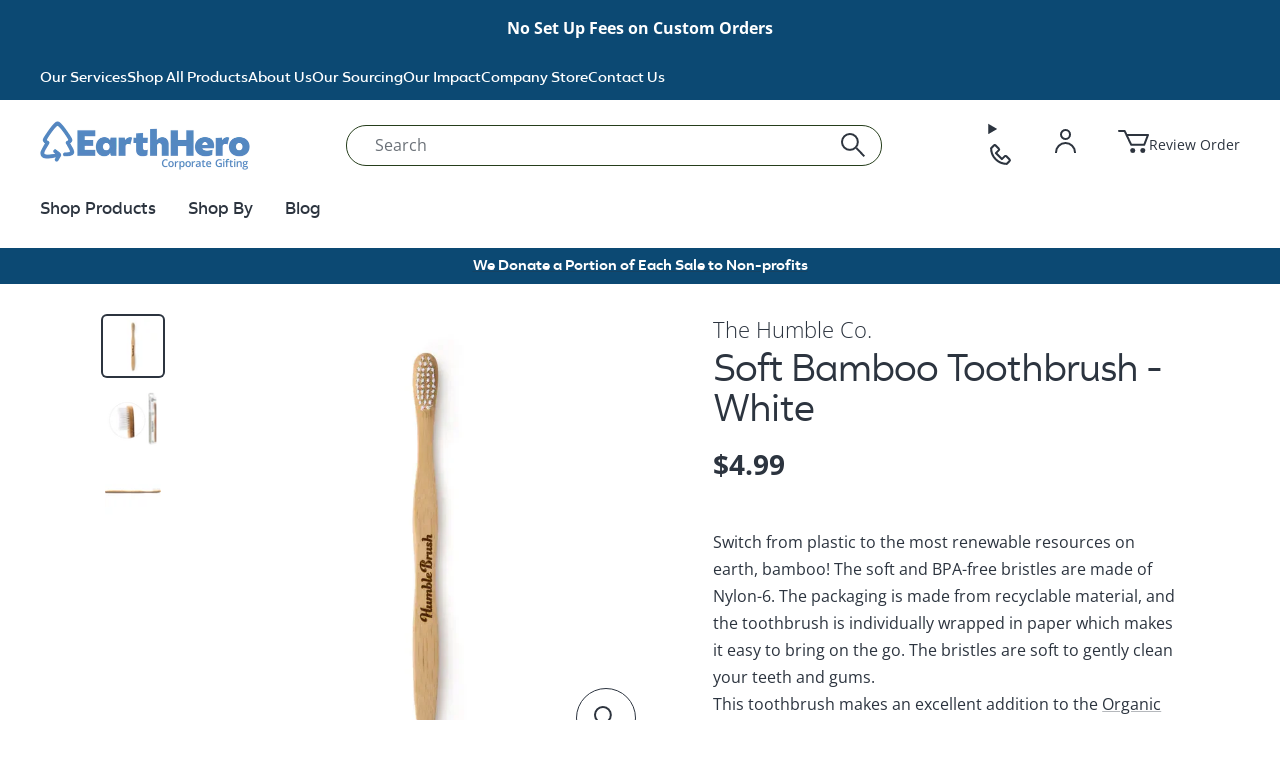

--- FILE ---
content_type: text/html; charset=utf-8
request_url: https://earthherogifting.com/products/soft-bamboo-toothbrush
body_size: 115179
content:















<!doctype html><html class="no-js" lang="en" dir="ltr">
  <meta name="google-site-verification" content="jwc-9thS7_L-gehIjSHTDCjdjDFJYVsqnwZDGU0MtBc" /> 
  <head>        
    <style id="w3_bg_load">div:not(.bgImg), section:not(.bgImg), iframelazy:not(.bgimg){background-image:none !important;}</style>
<script>    
    var w3LazyloadByPx=200, 
        blankImageWebpUrl = "//earthherogifting.com/cdn/shop/t/8/assets/1x1-transaprent.webp?v=110479683564912858021755595252",             
        w3LazyloadJs = 1,       
        w3Inp = 1,
        w3ExcludedJs=0;
	var w3pageshow="";!function(){var t=EventTarget.prototype.addEventListener;let e=[],n=[];function i(t){n.click.push(t.target)}function s(t,i){i>3||n[t].forEach((function(a){var r=0;if(e[t].forEach((function(t){o(t,a)&&(r=1)})),!window.w3Html.eventEcr.includes(a)&&!r&&void 0!==a.click)return window.w3Html.eventEcr.push(a),a.click();window.w3Html.eventEcr.includes(a)||r||void 0!==a.click||["HTML","BODY"].includes(a.parentNode.tagName)||(n[t]=[],n[t].push(a.parentNode),s(t,i++))}))}function o(t,e){return t==e||"string"==typeof e.tagName&&!["HTML","BODY"].includes(e.tagName)&&o(t,e.parentNode)}e.click=[],n.click=[],n.touchstart=[],window.w3Html=[],window.w3Html.eventEcr=[],window.w3Html.class="",window.w3Html["css-preloaded"]=0,window.w3Html["data-css"]=0,window.w3Html["data-css-loaded"]=0,"onpageshow"in window&&(window.onpageshow=function(t){w3pageshow=t}),EventTarget.prototype.addEventListener=function(n,i,s){["click","touchstart","keydown","keyup","input","blur","focus","pointerup","pointerdown"].includes(n)&&(-1==window.w3Html.class.indexOf("w3_start")&&["click","touchstart"].includes(n)&&e.click.push(this),w3Inp&&["keydown","keyup","input","blur","pointerup","pointerdown"].includes(n)&&-1==i.toString().indexOf("preventDefault")&&-1==i.toString().indexOf("stopPropagation(")&&-1==i.toString().indexOf("event.dispatch.apply")&&(null==s||null!=s&&"boolean"!=typeof s.passive)&&((s=null!=s?s:[]).passive=!0)),w3Inp&&-1!=window.location.href.indexOf("?test-inp=")&&console.log("rocket",this,n,i,s),t.call(this,n,i,s)},document.querySelector("html").addEventListener("click",i,{passive:!0}),window.addEventListener("w3-load",(function t(){return-1!=window.w3Html.class.indexOf("jsload")?(document.querySelector("html").removeEventListener("click",i),setTimeout((function(){s("click",0)}),100)):setTimeout((function(){t()}),50)}),{passive:!0})}();class w3LoadScripts{constructor(t){this.triggerEvents=t,this.eventOptions={passive:!0},this.userEventListener=this.triggerListener.bind(this),this.lazyTrigger,this.styleLoadFired,this.lazyScriptsLoadFired=0,this.scriptsLoadFired=0,this.excluded_js=w3ExcludedJs,this.w3LazyloadJs=w3LazyloadJs,this.w3_fonts="undefined"!=typeof w3GoogleFont?w3GoogleFont:[],this.w3Styles=[],this.w3Scripts={normal:[],async:[],defer:[],lazy:[]},this.allJQueries=[],this.validScriptAttributes=new Set(["src","type","async","defer","crossorigin","integrity","nomodule","referrerpolicy","nonce"])}userEventsAdd(t){this.triggerEvents.forEach((e=>window.addEventListener(e,t.userEventListener,t.eventOptions)))}userEventsRemove(t){this.triggerEvents.forEach((e=>window.removeEventListener(e,t.userEventListener,t.eventOptions)))}async triggerListener(t){this.userEventsRemove(this),setTimeout((t=>{t.callEvents()}),10,this)}callEvents(){this.lazyScriptsLoadFired=1,this.addHtmlClass("w3_user"),"loading"===document.readyState?(document.addEventListener("DOMContentLoaded",this.loadStyleResources.bind(this)),!this.scriptsLoadFire&&document.addEventListener("DOMContentLoaded",this.loadResources.bind(this))):(this.loadStyleResources(),!this.scriptsLoadFire&&this.loadResources())}async loadStyleResources(){this.styleLoadFired||(this.styleLoadFired=!0,this.registerStyles(),window.w3Html["data-css"]=this.w3Styles.length,this.preloadScripts(this.w3Styles),this.loadStylesPreloaded(),this.loadFonts(this.w3_fonts))}async loadStylesPreloaded(){setTimeout((function(t){1==window.w3Html["css-preloaded"]?t.loadStyles(t.w3Styles):t.loadStylesPreloaded()}),100,this)}async loadResources(){this.scriptsLoadFired||(this.scriptsLoadFired=!0,this.holdEventListeners(),this.exeDocumentWrite(),this.registerScripts(),this.addHtmlClass("w3_start"),"function"==typeof w3EventsOnStartJs&&w3EventsOnStartJs(),this.preloadScripts(this.w3Scripts.normal),this.preloadScripts(this.w3Scripts.defer),this.preloadScripts(this.w3Scripts.async),this.w3Analytics(),this.w3Boomerang(),await this.loadScripts(this.w3Scripts.normal),await this.loadScripts(this.w3Scripts.defer),await this.loadScripts(this.w3Scripts.async),await this.executeDomcontentloaded(),await this.executeWindowLoad(),window.dispatchEvent(new Event("w3-scripts-loaded")),this.addHtmlClass("w3_js"),"function"==typeof w3EventsOnEndJs&&w3EventsOnEndJs(),this.lazyTrigger=setInterval(this.w3TriggerLazyScript,500,this))}async w3TriggerLazyScript(t){t.lazyScriptsLoadFired&&(await t.loadScripts(t.w3Scripts.lazy),t.addHtmlClass("jsload"),setTimeout(function(){t.addHtmlClass("jsload2")},1000),clearInterval(t.lazyTrigger))}addHtmlClass(t){document.getElementsByTagName("html")[0].classList.add(t),window.w3Html.class+=" "+t}registerScripts(){document.querySelectorAll("script[type=lazyJs]").forEach((t=>{t.hasAttribute("src")?t.hasAttribute("async")&&!1!==t.async?this.w3Scripts.async.push(t):t.hasAttribute("defer")&&!1!==t.defer||"module"===t.getAttribute("data-w3-type")?this.w3Scripts.defer.push(t):this.w3Scripts.normal.push(t):this.w3Scripts.normal.push(t)})),document.querySelectorAll("script[type=lazyExJs]").forEach((t=>{this.w3Scripts.lazy.push(t)}))}registerStyles(){document.querySelectorAll("link[data-href]").forEach((t=>{this.w3Styles.push(t)}))}async executeScript(t){return new Promise(((e,n)=>{const i=document.createElement("script");if([...t.attributes].forEach((t=>{let e=t.nodeName;"type"!==e&&"data-cfasync"!=e&&("data-w3-type"===e&&(e="type"),(-1!=e.indexOf("data-")||-1==e.indexOf("data-")&&this.validScriptAttributes.has(e))&&i.setAttribute(e,t.nodeValue))})),t.hasAttribute("src")){i.removeAttribute("defer"),i.setAttribute("async","async");const t=i.getAttribute("type");"text/javascript"!=t&&"application/javascript"!=t&&"module"!=t&&i.setAttribute("type","text/javascript"),i.onload=t=>{i.loaded=!0,e()},i.onerror=t=>{i.loaded=!0,e()},setTimeout((()=>{null==i.loaded&&e()}),3e3)}else setTimeout((()=>{i.text=t.text,e()}),10);setTimeout((()=>{null!==t.parentNode?t.parentNode.replaceChild(i,t):document.head.appendChild(i)}),10)}))}async executeStyles(t){return function(t){t.href=t.getAttribute("data-href"),t.removeAttribute("data-href"),t.rel="stylesheet"}(t)}async loadScripts(t){const e=t.shift();return e?(await this.executeScript(e),this.loadScripts(t)):Promise.resolve()}async loadStyles(t){const e=t.shift();return e?(this.executeStyles(e),this.loadStyles(t)):"loaded"}async loadFonts(t){var e=document.createDocumentFragment();t.forEach((t=>{const n=document.createElement("link");n.href=t,n.rel="stylesheet",e.appendChild(n)})),document.head.appendChild(e)}preloadScripts(t){var e=document.createDocumentFragment(),n=0,i=this;[...t].forEach((s=>{const o=s.getAttribute("src"),a=s.getAttribute("data-href"),r=s.getAttribute("data-w3-type");if(o){const t=document.createElement("link");t.href=o,t.rel="module"==r?"modulepreload":"preload",t.as="script",e.appendChild(t)}else if(a){const s=document.createElement("link");s.href=a,s.rel="preload",s.as="style",n++,t.length==n&&(s.dataset.last=1),e.appendChild(s),s.onload=function(){fetch(this.href,{mode:"no-cors"}).then((t=>t.blob())).then((t=>{i.updateCssLoader()})).catch((t=>{i.updateCssLoader()}))},s.onerror=function(){i.updateCssLoader()}}})),document.head.appendChild(e)}updateCssLoader(){window.w3Html["data-css-loaded"]=window.w3Html["data-css-loaded"]+1,window.w3Html["data-css"]==window.w3Html["data-css-loaded"]&&(window.w3Html["css-preloaded"]=1)}holdEventListeners(){let t={};function e(e,n){const i=Object.getOwnPropertyDescriptor(e,"addEventListener");(null==i||i.writable)&&(!function(e){function n(n){return t[e].eventsToRewrite.indexOf(n)>=0?"w3-"+n:n}t[e]||(t[e]={originalFunctions:{add:e.addEventListener,remove:e.removeEventListener},eventsToRewrite:[]},e.addEventListener=function(){arguments[0]=n(arguments[0]),t[e].originalFunctions.add.apply(e,arguments)},e.removeEventListener=function(){arguments[0]=n(arguments[0]),t[e].originalFunctions.remove.apply(e,arguments)})}(e),t[e].eventsToRewrite.push(n))}function n(t,e){let n=t[e];Object.defineProperty(t,e,{get:()=>n||function(){},set(i){t["w3"+e]=n=i}})}e(document,"DOMContentLoaded"),e(window,"DOMContentLoaded"),e(window,"load"),e(window,"pageshow"),e(document,"readystatechange"),n(document,"onreadystatechange"),n(window,"onload"),n(window,"onpageshow")}bindFunc(t,e,n){if(-1==window.w3Html.class.indexOf("w3_js"))return setTimeout((function(t,e,n,i){t.bindFunc(e,n,i)}),50,this,t,e,n);t.bind(e)(n)}holdJquery(t){let e=window.jQuery;Object.defineProperty(window,"jQuery",{get:()=>e,set(n){if(n&&n.fn&&!t.allJQueries.includes(n)){n.fn.ready=n.fn.init.prototype.ready=function(e){if(void 0!==e)return t.scriptsLoadFired?t.domReadyFired?t.bindFunc(e,document,n):document.addEventListener("w3-DOMContentLoaded",(()=>t.bindFunc(e,document,n))):document.addEventListener("DOMContentLoaded",(()=>e.bind(document)(n))),n(document)};const e=n.fn.on;n.fn.on=n.fn.init.prototype.on=function(){if("ready"==arguments[0]||"w3-DOMContentLoad"==arguments[0]){if(this[0]!==document)return e.apply(this,arguments),this;if("string"!=typeof arguments[1])return t.bindFunc(arguments[1],document,n)}if(this[0]===window){function i(t){return t.split(" ").map((t=>"load"===t||0===t.indexOf("load")?"w3-jquery-load":t)).join(" ")}"string"==typeof arguments[0]||arguments[0]instanceof String?arguments[0]=i(arguments[0]):"object"==typeof arguments[0]&&Object.keys(arguments[0]).forEach((t=>{Object.assign(arguments[0],{[i(t)]:arguments[0][t]})[t]}))}return e.apply(this,arguments),this},t.allJQueries.push(n)}e=n}})}async executeDomcontentloaded(){this.domReadyFired=!0,document.w3readyState=document.readyState,await this.repaintFrame(),document.dispatchEvent(new Event("w3-DOMContentLoaded")),await this.repaintFrame(),window.dispatchEvent(new Event("w3-DOMContentLoaded")),await this.repaintFrame(),document.dispatchEvent(new Event("w3-readystatechange")),await this.repaintFrame(),document.w3onreadystatechange&&document.w3onreadystatechange()}async executeWindowLoad(){if(-1==window.w3Html.class.indexOf("w3_js"))return setTimeout((function(t){t.executeWindowLoad()}),10,this);await this.repaintFrame(),setTimeout((function(){window.dispatchEvent(new Event("w3-load"))}),100),await this.repaintFrame(),window.w3onload&&window.w3onload(),await this.repaintFrame(),this.allJQueries.forEach((t=>t(window).trigger("w3-jquery-load"))),window.dispatchEvent(new Event("w3-pageshow")),await this.repaintFrame(),window.w3onpageshow&&window.w3onpageshow(w3pageshow)}exeDocumentWrite(){const t=new Map;document.write=document.writeln=function(e){const n=document.currentScript,i=document.createRange(),s=n.parentElement;let o=t.get(n);void 0===o&&(o=n.nextSibling,t.set(n,o));const a=document.createDocumentFragment();i.setStart(a,0),a.appendChild(i.createContextualFragment(e)),s.insertBefore(a,o)}}async repaintFrame(){return new Promise((t=>requestAnimationFrame(t)))}static execute(){const t=new w3LoadScripts(["keydown","mousemove","touchmove","touchstart","touchend","wheel"]);t.userEventsAdd(t),document.w3readyState="loading",t.holdJquery(t),(!t.w3LazyloadJs||window.scrollY>50||"complete"==document.readyState||"interactive"==document.readyState)&&t.triggerListener();const e=setInterval((function(t){null!=document.body&&(document.body.getBoundingClientRect().top<-30&&t.triggerListener(),clearInterval(e))}),500,t)}w3Analytics(){document.querySelectorAll(".analytics").forEach(function(e){trekkie.integrations=!1;var t=document.createElement("script");t.innerHTML=e.innerHTML,e.parentNode.insertBefore(t,e.nextSibling),e.parentNode.removeChild(e)})}w3Boomerang(){document.querySelectorAll(".boomerang").forEach(function(e){window.BOOMR.version=!1;var t=document.createElement("script");t.innerHTML=e.innerHTML,e.parentNode.insertBefore(t,e.nextSibling),e.parentNode.removeChild(e)})}}setTimeout((()=>{w3LoadScripts.execute()}));
</script>
<script>
(() => {
    try {        
        const setAttribute = (element, attr, value) => element.setAttribute(attr, value);
        const removeAttribute = (element, attr) => element.removeAttribute(attr);        
        const observer = new MutationObserver((mutations) => {
            mutations.forEach(({ addedNodes }) => {
                addedNodes.forEach((node) => {
                    if (node.nodeType === 1) {
                        if (node.tagName === "SCRIPT" && node.id === 'web-pixels-manager-setup') {                        
                            node.type = "lazyJs";
                        } else if (node.tagName === "SCRIPT" && node.innerHTML.includes('boostWidgetIntegration')) {                                                    
                            node.type = "lazyJs";
                        } else if (node.tagName === "SCRIPT" && node.src.includes('monster-cart-upsell-')) {                                                  
                            // node.type = "lazyJs";
                        } else if (node.tagName === "LINK" && node.href.includes('tabs-studio-')) {                        
                            if (node.href) {
                                // node.setAttribute("data-latehref", node.href);
                                // node.removeAttribute("href");
                            }                             
                        } 
                    }
                });
            });
            if (document.documentElement.classList.contains("w3_start")) {
                observer.disconnect();
            }
        });
        observer.observe(document.documentElement, {
            childList: true,
            subtree: true
        });
    } catch (error) {
        console.error("Error in MutationObserver:", error);
    }
})();  
</script>
<script type="lazyJs">
    document.querySelectorAll('link[data-latehref]').forEach(link => {
        link.setAttribute('href', link.getAttribute('data-latehref'));
        link.removeAttribute('data-latehref');
    });
</script>
    <!-- SEOAnt Optimize Loading Style --><!-- /SEOAnt Optimize Loading Style -->
 
<!-- Google tag (gtag.js) 
      <script async src="https://www.googletagmanager.com/gtag/js?id=G-Y9VW74LK3E"></script>
      <script>
        window.dataLayer = window.dataLayer || [];
        function gtag(){dataLayer.push(arguments);}
        gtag('js', new Date());

        gtag('config', 'G-Y9VW74LK3E');
      </script> -->
    <!-- Google Tag Manager -->
    <script type="lazyJs">(function(w,d,s,l,i){w[l]=w[l]||[];w[l].push({'gtm.start':
    new Date().getTime(),event:'gtm.js'});var f=d.getElementsByTagName(s)[0],
    j=d.createElement(s),dl=l!='dataLayer'?'&l='+l:'';j.async=true;j.src=
    'https://www.googletagmanager.com/gtm.js?id='+i+dl;f.parentNode.insertBefore(j,f);
    })(window,document,'script','dataLayer','GTM-TRJ4NDPN');</script>
   <!-- End Google Tag Manager -->

  <!-- Event snippet for Earth Hero Purchase conversion page -->
    <script type="lazyJs">
      gtag('event', 'conversion', {
          'send_to': 'AW-16487818922/kLqsCPfBgLQZEKrNgLY9',
          'value': 1.0,
          'currency': 'USD',
          'transaction_id': ''
      });
    </script>
    <script type="lazyJs">
      gtag('config', 'AW-16487818922/BYnVCL_Q5eIZEKrNgLY9', {
        'phone_conversion_number': '(720) 378-8289'
      });
    </script>
    <meta charset="utf-8">
    <meta name="viewport" content="width=device-width, initial-scale=1.0, height=device-height, minimum-scale=1.0, maximum-scale=5.0">
    <meta name="theme-color" content="#ffffff">
    <meta name="google-site-verification" content="6KXVE0EiQ3R7btamXjr9kG2MtgadvyFwZAsgDdMwl_0" />
    <meta name="google" content="GooGhywoiu9839t543j0s7543uw1 - add dkocer@earthhero.com to GA account 289679365 with Administrator permissions - date 2nd June 2023" />
    <title>
      The Soft Bamboo Toothbrush makes a sustainable gift | EarthHero
      
    </title>
    

<meta name="description" content="Check out the sustainable features of the Soft Bamboo Toothbrush from The Humble Co. Shop eco-friendly corporate gifting products on EarthHero!"><link rel="canonical" href="https://earthherogifting.com/products/soft-bamboo-toothbrush"><link rel="shortcut icon" href="//earthherogifting.com/cdn/shop/files/favicon_96x96.png?v=1723775397" type="image/png"><link rel="preconnect" href="https://cdn.shopify.com">
    <link rel="dns-prefetch" href="https://productreviews.shopifycdn.com">
    <link rel="dns-prefetch" href="https://www.google-analytics.com"><link rel="preconnect" href="https://fonts.shopifycdn.com" crossorigin>
<meta property="og:type" content="product">
  <meta property="og:title" content="Soft Bamboo Toothbrush - White">
  <meta property="product:price:amount" content="4.99">
  <meta property="product:price:currency" content="USD"><meta property="og:image" content="http://earthherogifting.com/cdn/shop/files/humble-brush-adult-white-soft-bristles-592738_800x_b527820c-2c7b-4773-b38e-336fcffeb28c.webp?v=1755608420">
  <meta property="og:image:secure_url" content="https://earthherogifting.com/cdn/shop/files/humble-brush-adult-white-soft-bristles-592738_800x_b527820c-2c7b-4773-b38e-336fcffeb28c.webp?v=1755608420">
  <meta property="og:image:width" content="800">
  <meta property="og:image:height" content="800"><meta property="og:description" content="Check out the sustainable features of the Soft Bamboo Toothbrush from The Humble Co. Shop eco-friendly corporate gifting products on EarthHero!"><meta property="og:url" content="https://earthherogifting.com/products/soft-bamboo-toothbrush">
<meta property="og:site_name" content="EarthHero Corporate Gifting and Custom Swag"><meta name="twitter:card" content="summary"><meta name="twitter:title" content="Soft Bamboo Toothbrush - White">
  <meta name="twitter:description" content="



Switch from plastic to the most renewable resources on earth, bamboo! The soft and BPA-free bristles are made of Nylon-6. The packaging is made from recyclable material, and the toothbrush is individually wrapped in paper which makes it easy to bring on the go. The bristles are soft to gently clean your teeth and gums.This toothbrush makes an excellent addition to the Organic Cotton Toiletry Bag.



"><meta name="twitter:image" content="https://earthherogifting.com/cdn/shop/files/humble-brush-adult-white-soft-bristles-592738_800x_b527820c-2c7b-4773-b38e-336fcffeb28c_1200x1200_crop_center.webp?v=1755608420">
  <meta name="twitter:image:alt" content="Soft Bamboo Toothbrush - White - EarthHero Corporate Gifting and Custom Swag">
    
  <script type="application/ld+json">
  {
    "@context": "https://schema.org",
    "@type": "Product",
    "offers": [{
          "@type": "Offer",
          "name": "Default Title",
          "availability":"https://schema.org/InStock",
          "price": 4.99,
          "priceCurrency": "USD",
          "priceValidUntil": "2026-02-04","sku": "89001S-E","url": "/products/soft-bamboo-toothbrush?variant=49706959765796"
        }
],
    "brand": {
      "@type": "Brand",
      "name": "The Humble Co."
    },
    "name": "Soft Bamboo Toothbrush - White",
    "description": "\n\n\n\nSwitch from plastic to the most renewable resources on earth, bamboo! The soft and BPA-free bristles are made of Nylon-6. The packaging is made from recyclable material, and the toothbrush is individually wrapped in paper which makes it easy to bring on the go. The bristles are soft to gently clean your teeth and gums.This toothbrush makes an excellent addition to the Organic Cotton Toiletry Bag.\n\n\n\n",
    "category": "Toothbrushes",
    "url": "/products/soft-bamboo-toothbrush",
    "sku": "89001S-E",
    "image": {
      "@type": "ImageObject",
      "url": "https://earthherogifting.com/cdn/shop/files/humble-brush-adult-white-soft-bristles-592738_800x_b527820c-2c7b-4773-b38e-336fcffeb28c_1024x.webp?v=1755608420",
      "image": "https://earthherogifting.com/cdn/shop/files/humble-brush-adult-white-soft-bristles-592738_800x_b527820c-2c7b-4773-b38e-336fcffeb28c_1024x.webp?v=1755608420",
      "name": "Soft Bamboo Toothbrush - White - EarthHero Corporate Gifting and Custom Swag",
      "width": "1024",
      "height": "1024"
    }
  }
  </script>



  <script type="application/ld+json">
  {
    "@context": "https://schema.org",
    "@type": "BreadcrumbList",
  "itemListElement": [{
      "@type": "ListItem",
      "position": 1,
      "name": "Home",
      "item": "https://earthherogifting.com"
    },{
          "@type": "ListItem",
          "position": 2,
          "name": "Soft Bamboo Toothbrush - White",
          "item": "https://earthherogifting.com/products/soft-bamboo-toothbrush"
        }]
  }
  </script>

    <link rel="preload" href="//earthherogifting.com/cdn/fonts/source_sans_pro/sourcesanspro_n4.50ae3e156aed9a794db7e94c4d00984c7b66616c.woff2" as="font" type="font/woff2" crossorigin><link rel="preload" href="//earthherogifting.com/cdn/fonts/open_sans/opensans_n4.c32e4d4eca5273f6d4ee95ddf54b5bbb75fc9b61.woff2" as="font" type="font/woff2" crossorigin><style>
  /* Typography (heading) */
  @font-face {
  font-family: "Source Sans Pro";
  font-weight: 400;
  font-style: normal;
  font-display: swap;
  src: url("//earthherogifting.com/cdn/fonts/source_sans_pro/sourcesanspro_n4.50ae3e156aed9a794db7e94c4d00984c7b66616c.woff2") format("woff2"),
       url("//earthherogifting.com/cdn/fonts/source_sans_pro/sourcesanspro_n4.d1662e048bd96ae7123e46600ff9744c0d84502d.woff") format("woff");
}

@font-face {
  font-family: "Source Sans Pro";
  font-weight: 400;
  font-style: italic;
  font-display: swap;
  src: url("//earthherogifting.com/cdn/fonts/source_sans_pro/sourcesanspro_i4.130f29b9baa0095b80aea9236ca9ef6ab0069c67.woff2") format("woff2"),
       url("//earthherogifting.com/cdn/fonts/source_sans_pro/sourcesanspro_i4.6146c8c8ae7b8853ccbbc8b859fcf805016ee743.woff") format("woff");
}

/* Typography (body) */
  @font-face {
  font-family: "Open Sans";
  font-weight: 400;
  font-style: normal;
  font-display: swap;
  src: url("//earthherogifting.com/cdn/fonts/open_sans/opensans_n4.c32e4d4eca5273f6d4ee95ddf54b5bbb75fc9b61.woff2") format("woff2"),
       url("//earthherogifting.com/cdn/fonts/open_sans/opensans_n4.5f3406f8d94162b37bfa232b486ac93ee892406d.woff") format("woff");
}

@font-face {
  font-family: "Open Sans";
  font-weight: 400;
  font-style: italic;
  font-display: swap;
  src: url("//earthherogifting.com/cdn/fonts/open_sans/opensans_i4.6f1d45f7a46916cc95c694aab32ecbf7509cbf33.woff2") format("woff2"),
       url("//earthherogifting.com/cdn/fonts/open_sans/opensans_i4.4efaa52d5a57aa9a57c1556cc2b7465d18839daa.woff") format("woff");
}

@font-face {
  font-family: "Open Sans";
  font-weight: 600;
  font-style: normal;
  font-display: swap;
  src: url("//earthherogifting.com/cdn/fonts/open_sans/opensans_n6.15aeff3c913c3fe570c19cdfeed14ce10d09fb08.woff2") format("woff2"),
       url("//earthherogifting.com/cdn/fonts/open_sans/opensans_n6.14bef14c75f8837a87f70ce22013cb146ee3e9f3.woff") format("woff");
}

@font-face {
  font-family: "Open Sans";
  font-weight: 600;
  font-style: italic;
  font-display: swap;
  src: url("//earthherogifting.com/cdn/fonts/open_sans/opensans_i6.828bbc1b99433eacd7d50c9f0c1bfe16f27b89a3.woff2") format("woff2"),
       url("//earthherogifting.com/cdn/fonts/open_sans/opensans_i6.a79e1402e2bbd56b8069014f43ff9c422c30d057.woff") format("woff");
}

:root {--heading-color: 44, 52, 63;
    --text-color: 44, 52, 63;
    --background: 255, 255, 255;
    --secondary-background: 245, 241, 236;
    --border-color: 223, 225, 226;
    --border-color-darker: 171, 174, 178;
    --success-color: 46, 158, 123;
    --success-background: 213, 236, 229;
    --error-color: 222, 42, 42;
    --error-background: 253, 240, 240;
    --primary-button-background: 29, 96, 66;
    --primary-button-text-color: 255, 255, 255;
    --secondary-button-background: 247, 174, 166;
    --secondary-button-text-color: 86, 17, 42;
    --product-star-rating: 246, 164, 41;
    --product-on-sale-accent: 145, 59, 89;
    --product-sold-out-accent: 111, 113, 155;
    --product-custom-label-background: 64, 93, 230;
    --product-custom-label-text-color: 255, 255, 255;
    --product-custom-label-2-background: 243, 229, 182;
    --product-custom-label-2-text-color: 0, 0, 0;
    --product-low-stock-text-color: 222, 42, 42;
    --product-in-stock-text-color: 46, 158, 123;
    --loading-bar-background: 44, 52, 63;

    /* We duplicate some "base" colors as root colors, which is useful to use on drawer elements or popover without. Those should not be overridden to avoid issues */
    --root-heading-color: 44, 52, 63;
    --root-text-color: 44, 52, 63;
    --root-background: 255, 255, 255;
    --root-border-color: 223, 225, 226;
    --root-primary-button-background: 29, 96, 66;
    --root-primary-button-text-color: 255, 255, 255;

    --base-font-size: 16px;
    --heading-font-family: "Source Sans Pro", sans-serif;
    --heading-font-weight: 400;
    --heading-font-style: normal;
    --heading-text-transform: normal;
    --text-font-family: "Open Sans", sans-serif;
    --text-font-weight: 400;
    --text-font-style: normal;
    --text-font-bold-weight: 600;

    /* Typography (font size) */
    --heading-xxsmall-font-size: 11px;
    --heading-xsmall-font-size: 11px;
    --heading-small-font-size: 12px;
    --heading-large-font-size: 36px;
    --heading-h1-font-size: 36px;
    --heading-h2-font-size: 30px;
    --heading-h3-font-size: 26px;
    --heading-h4-font-size: 24px;
    --heading-h5-font-size: 20px;
    --heading-h6-font-size: 16px;

    /* Control the look and feel of the theme by changing radius of various elements */
    --button-border-radius: 10px;
    --block-border-radius: 16px;
    --block-border-radius-reduced: 10px;
    --color-swatch-border-radius: 100%;

    /* Button size */
    --button-height: 48px;
    --button-small-height: 40px;

    /* Form related */
    --form-input-field-height: 48px;
    --form-input-gap: 16px;
    --form-submit-margin: 24px;

    /* Product listing related variables */
    --product-list-block-spacing: 32px;

    /* Video related */
    --play-button-background: 255, 255, 255;
    --play-button-arrow: 44, 52, 63;

    /* RTL support */
    --transform-logical-flip: 1;
    --transform-origin-start: left;
    --transform-origin-end: right;

    /* Other */
    --zoom-cursor-svg-url: url(//earthherogifting.com/cdn/shop/t/8/assets/zoom-cursor.svg?v=66920876312025889411755589434);
    /* --arrow-right-svg-url: url(//earthherogifting.com/cdn/shop/t/8/assets/arrow-right.svg?v=34958);
    --arrow-left-svg-url: url(//earthherogifting.com/cdn/shop/t/8/assets/arrow-left.svg?v=34958); */
    --arrow-right-svg-url: url(//earthherogifting.com/cdn/shop/t/8/assets/icon-next.svg?v=60707902812239626101755589341);
    --arrow-left-svg-url: url(//earthherogifting.com/cdn/shop/t/8/assets/icon-prev.svg?v=178568237748349739031755589341);

    /* Some useful variables that we can reuse in our CSS. Some explanation are needed for some of them:
       - container-max-width-minus-gutters: represents the container max width without the edge gutters
       - container-outer-width: considering the screen width, represent all the space outside the container
       - container-outer-margin: same as container-outer-width but get set to 0 inside a container
       - container-inner-width: the effective space inside the container (minus gutters)
       - grid-column-width: represents the width of a single column of the grid
       - vertical-breather: this is a variable that defines the global "spacing" between sections, and inside the section
                            to create some "breath" and minimum spacing
     */
    --container-max-width: 1600px;
    --container-gutter: 24px;
    --container-max-width-minus-gutters: calc(var(--container-max-width) - (var(--container-gutter)) * 2);
    --container-outer-width: max(calc((100vw - var(--container-max-width-minus-gutters)) / 2), var(--container-gutter));
    --container-outer-margin: var(--container-outer-width);
    --container-inner-width: calc(100vw - var(--container-outer-width) * 2);

    --grid-column-count: 10;
    --grid-gap: 24px;
    --grid-column-width: calc((100vw - var(--container-outer-width) * 2 - var(--grid-gap) * (var(--grid-column-count) - 1)) / var(--grid-column-count));

    --vertical-breather: 48px;
    --vertical-breather-tight: 48px;

    /* Shopify related variables */
    --payment-terms-background-color: #ffffff;
  }

  @media screen and (min-width: 741px) {
    :root {
      --container-gutter: 40px;
      --grid-column-count: 20;
      --vertical-breather: 64px;
      --vertical-breather-tight: 64px;

      /* Typography (font size) */
      --heading-xsmall-font-size: 12px;
      --heading-small-font-size: 13px;
      --heading-large-font-size: 52px;
      --heading-h1-font-size: 48px;
      --heading-h2-font-size: 38px;
      --heading-h3-font-size: 32px;
      --heading-h4-font-size: 24px;
      --heading-h5-font-size: 20px;
      --heading-h6-font-size: 18px;

      /* Form related */
      --form-input-field-height: 52px;
      --form-submit-margin: 32px;

      /* Button size */
      --button-height: 52px;
      --button-small-height: 44px;
    }
  }

  @media screen and (min-width: 1200px) {
    :root {
      --vertical-breather: 80px;
      --vertical-breather-tight: 64px;
      --product-list-block-spacing: 48px;

      /* Typography */
      --heading-large-font-size: 64px;
      --heading-h1-font-size: 56px;
      --heading-h2-font-size: 48px;
      --heading-h3-font-size: 36px;
      --heading-h4-font-size: 30px;
      --heading-h5-font-size: 24px;
      --heading-h6-font-size: 18px;
    }
  }

  @media screen and (min-width: 1600px) {
    :root {
      --vertical-breather: 90px;
      --vertical-breather-tight: 64px;
    }
  }
</style>
    <script>
  // This allows to expose several variables to the global scope, to be used in scripts
  window.themeVariables = {
    settings: {
      direction: "ltr",
      pageType: "product",
      cartCount: 0,
      moneyFormat: "${{amount}}",
      moneyWithCurrencyFormat: "${{amount}} USD",
      showVendor: true,
      discountMode: "percentage",
      currencyCodeEnabled: false,
      searchMode: "product,article,collection",
      searchUnavailableProducts: "last",
      cartType: "page",
      cartCurrency: "USD",
      mobileZoomFactor: 2.5
    },

    routes: {
      host: "earthherogifting.com",
      rootUrl: "\/",
      rootUrlWithoutSlash: '',
      cartUrl: "\/cart",
      cartAddUrl: "\/cart\/add",
      cartChangeUrl: "\/cart\/change",
      searchUrl: "\/search",
      predictiveSearchUrl: "\/search\/suggest",
      productRecommendationsUrl: "\/recommendations\/products"
    },

    strings: {
      accessibilityDelete: "Delete",
      accessibilityClose: "Close",
      collectionSoldOut: "Sold out",
      collectionDiscount: "Save @savings@",
      productSalePrice: "Sale price",
      productRegularPrice: "Regular price",
      productFormUnavailable: "Unavailable",
      productFormSoldOut: "Sold out",
      productFormPreOrder: "Pre-order",
      productFormAddToCart: "Add to cart",
      searchNoResults: "No results could be found.",
      searchNewSearch: "New search",
      searchProducts: "Products",
      searchArticles: "Journal",
      searchPages: "Pages",
      searchCollections: "Collections",
      cartViewCart: "View cart",
      cartItemAdded: "Item added to your cart!",
      cartItemAddedShort: "Added to your cart!",
      cartAddOrderNote: "Add Gift Message",
      cartEditOrderNote: "Edit Gift Message",
      shippingEstimatorNoResults: "Sorry, we do not ship to your address.",
      shippingEstimatorOneResult: "There is one shipping rate for your address:",
      shippingEstimatorMultipleResults: "There are several shipping rates for your address:",
      shippingEstimatorError: "One or more error occurred while retrieving shipping rates:"
    },

    libs: {
      flickity: "\/\/earthherogifting.com\/cdn\/shop\/t\/8\/assets\/flickity.s.min.js?v=69252164159530500621755589338",
      photoswipe: "\/\/earthherogifting.com\/cdn\/shop\/t\/8\/assets\/photoswipe.s.min.js?v=100442679059686047671755589367",
      qrCode: "\/\/earthherogifting.com\/cdn\/shopifycloud\/storefront\/assets\/themes_support\/vendor\/qrcode-3f2b403b.js"
    },

    breakpoints: {
      phone: 'screen and (max-width: 740px)',
      tablet: 'screen and (min-width: 741px) and (max-width: 999px)',
      tabletAndUp: 'screen and (min-width: 741px)',
      pocket: 'screen and (max-width: 999px)',
      lap: 'screen and (min-width: 1000px) and (max-width: 1199px)',
      lapAndUp: 'screen and (min-width: 1000px)',
      desktop: 'screen and (min-width: 1200px)',
      wide: 'screen and (min-width: 1400px)'
    }
  };

  window.addEventListener('pageshow', async () => {
    const cartContent = await (await fetch(`${window.themeVariables.routes.cartUrl}.js`, {cache: 'reload'})).json();
    document.documentElement.dispatchEvent(new CustomEvent('cart:refresh', {detail: {cart: cartContent}}));
  });

  if ('noModule' in HTMLScriptElement.prototype) {
    // Old browsers (like IE) that does not support module will be considered as if not executing JS at all
    document.documentElement.className = document.documentElement.className.replace('no-js', 'js');

    requestAnimationFrame(() => {
      const viewportHeight = (window.visualViewport ? window.visualViewport.height : document.documentElement.clientHeight);
      document.documentElement.style.setProperty('--window-height',viewportHeight + 'px');
    });
  }// We save the product ID in local storage to be eventually used for recently viewed section
    try {
      const items = JSON.parse(localStorage.getItem('theme:recently-viewed-products') || '[]');

      // We check if the current product already exists, and if it does not, we add it at the start
      if (!items.includes(9603657957668)) {
        items.unshift(9603657957668);
      }

      localStorage.setItem('theme:recently-viewed-products', JSON.stringify(items.slice(0, 20)));
    } catch (e) {
      // Safari in private mode does not allow setting item, we silently fail
    }</script>

    <!-- <link rel="preconnect" href="https://fonts.googleapis.com"> -->
    <!-- <link rel="preconnect" href="https://fonts.gstatic.com" crossorigin> -->
    <!-- <link href="https://fonts.googleapis.com/css2?family=Open+Sans:ital,wght@0,300;0,400;0,500;0,600;0,700;0,800;1,300;1,400;1,500;1,600;1,700;1,800&display=swap" rel="stylesheet"> -->

    <link rel="stylesheet" href="//earthherogifting.com/cdn/shop/t/8/assets/fonts.css?v=58386173061614730451755589338">
    
    <link rel="stylesheet" href="//earthherogifting.com/cdn/shop/t/8/assets/theme.dev.css?v=179721483407317623391756308782">

    <script src="//earthherogifting.com/cdn/shop/t/8/assets/vendor.min.js?v=32730116901314035961755589402" type="lazyJs"></script>
      
      <script src="//earthherogifting.com/cdn/shop/t/8/assets/theme.js?v=70131791370712341601755589399" type="lazyJs"></script>
    
    <script src="//earthherogifting.com/cdn/shop/t/8/assets/custom.js?v=115914746911643441101755589337" type="lazyJs"></script>
    <script src="//earthherogifting.com/cdn/shop/t/8/assets/accessibility.js?v=4468802445800885941755589313" type="lazyJs"></script>
    <script type="lazyJs" src="https://code.jquery.com/jquery-3.6.0.min.js" integrity="sha256-/xUj+3OJU5yExlq6GSYGSHk7tPXikynS7ogEvDej/m4=" crossorigin="anonymous"></script>

    
    




        
  <script>window.performance && window.performance.mark && window.performance.mark('shopify.content_for_header.start');</script><meta name="google-site-verification" content="jwc-9thS7_L-gehIjSHTDCjdjDFJYVsqnwZDGU0MtBc">
<meta name="facebook-domain-verification" content="o6qdu8pj3ghogxp12jt1rrhcgu9nvi">
<meta id="shopify-digital-wallet" name="shopify-digital-wallet" content="/89000837412/digital_wallets/dialog">
<meta name="shopify-checkout-api-token" content="574e4aed065cabc26336ac310c32409e">
<link rel="alternate" type="application/json+oembed" href="https://earthherogifting.com/products/soft-bamboo-toothbrush.oembed">
<script type="lazyJs" src="/checkouts/internal/preloads.js?locale=en-US"></script>
<link rel="preconnect" href="https://shop.app" crossorigin="anonymous">
<script type="lazyJs" src="https://shop.app/checkouts/internal/preloads.js?locale=en-US&shop_id=89000837412" crossorigin="anonymous"></script>
<script id="apple-pay-shop-capabilities" type="application/json">{"shopId":89000837412,"countryCode":"US","currencyCode":"USD","merchantCapabilities":["supports3DS"],"merchantId":"gid:\/\/shopify\/Shop\/89000837412","merchantName":"EarthHero Corporate Gifting and Custom Swag","requiredBillingContactFields":["postalAddress","email","phone"],"requiredShippingContactFields":["postalAddress","email","phone"],"shippingType":"shipping","supportedNetworks":["visa","masterCard","amex","discover","elo","jcb"],"total":{"type":"pending","label":"EarthHero Corporate Gifting and Custom Swag","amount":"1.00"},"shopifyPaymentsEnabled":true,"supportsSubscriptions":true}</script>
<script id="shopify-features" type="application/json">{"accessToken":"574e4aed065cabc26336ac310c32409e","betas":["rich-media-storefront-analytics"],"domain":"earthherogifting.com","predictiveSearch":true,"shopId":89000837412,"locale":"en"}</script>
<script>var Shopify = Shopify || {};
Shopify.shop = "earth-hero-gifting.myshopify.com";
Shopify.locale = "en";
Shopify.currency = {"active":"USD","rate":"1.0"};
Shopify.country = "US";
Shopify.theme = {"name":"OPT of earthherogifting","id":181341323556,"schema_name":"Focal","schema_version":"8.8.1","theme_store_id":null,"role":"main"};
Shopify.theme.handle = "null";
Shopify.theme.style = {"id":null,"handle":null};
Shopify.cdnHost = "earthherogifting.com/cdn";
Shopify.routes = Shopify.routes || {};
Shopify.routes.root = "/";</script>
<script type="lazyJs" data-w3-type="module">!function(o){(o.Shopify=o.Shopify||{}).modules=!0}(window);</script>
<script>!function(o){function n(){var o=[];function n(){o.push(Array.prototype.slice.apply(arguments))}return n.q=o,n}var t=o.Shopify=o.Shopify||{};t.loadFeatures=n(),t.autoloadFeatures=n()}(window);</script>
<script>
  window.ShopifyPay = window.ShopifyPay || {};
  window.ShopifyPay.apiHost = "shop.app\/pay";
  window.ShopifyPay.redirectState = null;
</script>
<script id="shop-js-analytics" type="application/json">{"pageType":"product"}</script>
<script data-w3-type="module" type="lazyJs" src="//earthherogifting.com/cdn/shopifycloud/shop-js/modules/v2/client.init-shop-cart-sync_BT-GjEfc.en.esm.js"></script>
<script data-w3-type="module" type="lazyJs" src="//earthherogifting.com/cdn/shopifycloud/shop-js/modules/v2/chunk.common_D58fp_Oc.esm.js"></script>
<script data-w3-type="module" type="lazyJs" src="//earthherogifting.com/cdn/shopifycloud/shop-js/modules/v2/chunk.modal_xMitdFEc.esm.js"></script>
<script type="lazyJs" data-w3-type="module">
  await import("//earthherogifting.com/cdn/shopifycloud/shop-js/modules/v2/client.init-shop-cart-sync_BT-GjEfc.en.esm.js");
await import("//earthherogifting.com/cdn/shopifycloud/shop-js/modules/v2/chunk.common_D58fp_Oc.esm.js");
await import("//earthherogifting.com/cdn/shopifycloud/shop-js/modules/v2/chunk.modal_xMitdFEc.esm.js");

  window.Shopify.SignInWithShop?.initShopCartSync?.({"fedCMEnabled":true,"windoidEnabled":true});

</script>
<script data-w3-type="module" type="lazyJs" src="//earthherogifting.com/cdn/shopifycloud/shop-js/modules/v2/client.payment-terms_Ci9AEqFq.en.esm.js"></script>
<script data-w3-type="module" type="lazyJs" src="//earthherogifting.com/cdn/shopifycloud/shop-js/modules/v2/chunk.common_D58fp_Oc.esm.js"></script>
<script data-w3-type="module" type="lazyJs" src="//earthherogifting.com/cdn/shopifycloud/shop-js/modules/v2/chunk.modal_xMitdFEc.esm.js"></script>
<script type="lazyJs" data-w3-type="module">
  await import("//earthherogifting.com/cdn/shopifycloud/shop-js/modules/v2/client.payment-terms_Ci9AEqFq.en.esm.js");
await import("//earthherogifting.com/cdn/shopifycloud/shop-js/modules/v2/chunk.common_D58fp_Oc.esm.js");
await import("//earthherogifting.com/cdn/shopifycloud/shop-js/modules/v2/chunk.modal_xMitdFEc.esm.js");

  
</script>
<script>
  window.Shopify = window.Shopify || {};
  if (!window.Shopify.featureAssets) window.Shopify.featureAssets = {};
  window.Shopify.featureAssets['shop-js'] = {"shop-cart-sync":["modules/v2/client.shop-cart-sync_DZOKe7Ll.en.esm.js","modules/v2/chunk.common_D58fp_Oc.esm.js","modules/v2/chunk.modal_xMitdFEc.esm.js"],"init-fed-cm":["modules/v2/client.init-fed-cm_B6oLuCjv.en.esm.js","modules/v2/chunk.common_D58fp_Oc.esm.js","modules/v2/chunk.modal_xMitdFEc.esm.js"],"shop-cash-offers":["modules/v2/client.shop-cash-offers_D2sdYoxE.en.esm.js","modules/v2/chunk.common_D58fp_Oc.esm.js","modules/v2/chunk.modal_xMitdFEc.esm.js"],"shop-login-button":["modules/v2/client.shop-login-button_QeVjl5Y3.en.esm.js","modules/v2/chunk.common_D58fp_Oc.esm.js","modules/v2/chunk.modal_xMitdFEc.esm.js"],"pay-button":["modules/v2/client.pay-button_DXTOsIq6.en.esm.js","modules/v2/chunk.common_D58fp_Oc.esm.js","modules/v2/chunk.modal_xMitdFEc.esm.js"],"shop-button":["modules/v2/client.shop-button_DQZHx9pm.en.esm.js","modules/v2/chunk.common_D58fp_Oc.esm.js","modules/v2/chunk.modal_xMitdFEc.esm.js"],"avatar":["modules/v2/client.avatar_BTnouDA3.en.esm.js"],"init-windoid":["modules/v2/client.init-windoid_CR1B-cfM.en.esm.js","modules/v2/chunk.common_D58fp_Oc.esm.js","modules/v2/chunk.modal_xMitdFEc.esm.js"],"init-shop-for-new-customer-accounts":["modules/v2/client.init-shop-for-new-customer-accounts_C_vY_xzh.en.esm.js","modules/v2/client.shop-login-button_QeVjl5Y3.en.esm.js","modules/v2/chunk.common_D58fp_Oc.esm.js","modules/v2/chunk.modal_xMitdFEc.esm.js"],"init-shop-email-lookup-coordinator":["modules/v2/client.init-shop-email-lookup-coordinator_BI7n9ZSv.en.esm.js","modules/v2/chunk.common_D58fp_Oc.esm.js","modules/v2/chunk.modal_xMitdFEc.esm.js"],"init-shop-cart-sync":["modules/v2/client.init-shop-cart-sync_BT-GjEfc.en.esm.js","modules/v2/chunk.common_D58fp_Oc.esm.js","modules/v2/chunk.modal_xMitdFEc.esm.js"],"shop-toast-manager":["modules/v2/client.shop-toast-manager_DiYdP3xc.en.esm.js","modules/v2/chunk.common_D58fp_Oc.esm.js","modules/v2/chunk.modal_xMitdFEc.esm.js"],"init-customer-accounts":["modules/v2/client.init-customer-accounts_D9ZNqS-Q.en.esm.js","modules/v2/client.shop-login-button_QeVjl5Y3.en.esm.js","modules/v2/chunk.common_D58fp_Oc.esm.js","modules/v2/chunk.modal_xMitdFEc.esm.js"],"init-customer-accounts-sign-up":["modules/v2/client.init-customer-accounts-sign-up_iGw4briv.en.esm.js","modules/v2/client.shop-login-button_QeVjl5Y3.en.esm.js","modules/v2/chunk.common_D58fp_Oc.esm.js","modules/v2/chunk.modal_xMitdFEc.esm.js"],"shop-follow-button":["modules/v2/client.shop-follow-button_CqMgW2wH.en.esm.js","modules/v2/chunk.common_D58fp_Oc.esm.js","modules/v2/chunk.modal_xMitdFEc.esm.js"],"checkout-modal":["modules/v2/client.checkout-modal_xHeaAweL.en.esm.js","modules/v2/chunk.common_D58fp_Oc.esm.js","modules/v2/chunk.modal_xMitdFEc.esm.js"],"shop-login":["modules/v2/client.shop-login_D91U-Q7h.en.esm.js","modules/v2/chunk.common_D58fp_Oc.esm.js","modules/v2/chunk.modal_xMitdFEc.esm.js"],"lead-capture":["modules/v2/client.lead-capture_BJmE1dJe.en.esm.js","modules/v2/chunk.common_D58fp_Oc.esm.js","modules/v2/chunk.modal_xMitdFEc.esm.js"],"payment-terms":["modules/v2/client.payment-terms_Ci9AEqFq.en.esm.js","modules/v2/chunk.common_D58fp_Oc.esm.js","modules/v2/chunk.modal_xMitdFEc.esm.js"]};
</script>
<script>(function() {
  var isLoaded = false;
  function asyncLoad() {
    if (isLoaded) return;
    isLoaded = true;
    var urls = ["https:\/\/api-na2.hubapi.com\/scriptloader\/v1\/242034639.js?shop=earth-hero-gifting.myshopify.com","https:\/\/na.shgcdn3.com\/pixel-collector.js?shop=earth-hero-gifting.myshopify.com"];
    for (var i = 0; i < urls.length; i++) {
      var s = document.createElement('script');
      s.type = 'text/javascript';
      s.async = true;
      s.src = urls[i];
      var x = document.getElementsByTagName('script')[0];
      x.parentNode.insertBefore(s, x);
    }
  };
  if(window.attachEvent) {
    window.attachEvent('onload', asyncLoad);
  } else {
    window.addEventListener('w3-DOMContentLoaded', asyncLoad, false);
  }
})();</script>
<script id="__st">var __st={"a":89000837412,"offset":-18000,"reqid":"b4cbb9b3-ff3b-412b-a93d-8ad459827ac6-1769346941","pageurl":"earthherogifting.com\/products\/soft-bamboo-toothbrush","u":"741ca370cc67","p":"product","rtyp":"product","rid":9603657957668};</script>
<script>window.ShopifyPaypalV4VisibilityTracking = true;</script>
<script id="captcha-bootstrap">!function(){'use strict';const t='contact',e='account',n='new_comment',o=[[t,t],['blogs',n],['comments',n],[t,'customer']],c=[[e,'customer_login'],[e,'guest_login'],[e,'recover_customer_password'],[e,'create_customer']],r=t=>t.map((([t,e])=>`form[action*='/${t}']:not([data-nocaptcha='true']) input[name='form_type'][value='${e}']`)).join(','),a=t=>()=>t?[...document.querySelectorAll(t)].map((t=>t.form)):[];function s(){const t=[...o],e=r(t);return a(e)}const i='password',u='form_key',d=['recaptcha-v3-token','g-recaptcha-response','h-captcha-response',i],f=()=>{try{return window.sessionStorage}catch{return}},m='__shopify_v',_=t=>t.elements[u];function p(t,e,n=!1){try{const o=window.sessionStorage,c=JSON.parse(o.getItem(e)),{data:r}=function(t){const{data:e,action:n}=t;return t[m]||n?{data:e,action:n}:{data:t,action:n}}(c);for(const[e,n]of Object.entries(r))t.elements[e]&&(t.elements[e].value=n);n&&o.removeItem(e)}catch(o){console.error('form repopulation failed',{error:o})}}const l='form_type',E='cptcha';function T(t){t.dataset[E]=!0}const w=window,h=w.document,L='Shopify',v='ce_forms',y='captcha';let A=!1;((t,e)=>{const n=(g='f06e6c50-85a8-45c8-87d0-21a2b65856fe',I='https://cdn.shopify.com/shopifycloud/storefront-forms-hcaptcha/ce_storefront_forms_captcha_hcaptcha.v1.5.2.iife.js',D={infoText:'Protected by hCaptcha',privacyText:'Privacy',termsText:'Terms'},(t,e,n)=>{const o=w[L][v],c=o.bindForm;if(c)return c(t,g,e,D).then(n);var r;o.q.push([[t,g,e,D],n]),r=I,A||(h.body.append(Object.assign(h.createElement('script'),{id:'captcha-provider',async:!0,src:r})),A=!0)});var g,I,D;w[L]=w[L]||{},w[L][v]=w[L][v]||{},w[L][v].q=[],w[L][y]=w[L][y]||{},w[L][y].protect=function(t,e){n(t,void 0,e),T(t)},Object.freeze(w[L][y]),function(t,e,n,w,h,L){const[v,y,A,g]=function(t,e,n){const i=e?o:[],u=t?c:[],d=[...i,...u],f=r(d),m=r(i),_=r(d.filter((([t,e])=>n.includes(e))));return[a(f),a(m),a(_),s()]}(w,h,L),I=t=>{const e=t.target;return e instanceof HTMLFormElement?e:e&&e.form},D=t=>v().includes(t);t.addEventListener('submit',(t=>{const e=I(t);if(!e)return;const n=D(e)&&!e.dataset.hcaptchaBound&&!e.dataset.recaptchaBound,o=_(e),c=g().includes(e)&&(!o||!o.value);(n||c)&&t.preventDefault(),c&&!n&&(function(t){try{if(!f())return;!function(t){const e=f();if(!e)return;const n=_(t);if(!n)return;const o=n.value;o&&e.removeItem(o)}(t);const e=Array.from(Array(32),(()=>Math.random().toString(36)[2])).join('');!function(t,e){_(t)||t.append(Object.assign(document.createElement('input'),{type:'hidden',name:u})),t.elements[u].value=e}(t,e),function(t,e){const n=f();if(!n)return;const o=[...t.querySelectorAll(`input[type='${i}']`)].map((({name:t})=>t)),c=[...d,...o],r={};for(const[a,s]of new FormData(t).entries())c.includes(a)||(r[a]=s);n.setItem(e,JSON.stringify({[m]:1,action:t.action,data:r}))}(t,e)}catch(e){console.error('failed to persist form',e)}}(e),e.submit())}));const S=(t,e)=>{t&&!t.dataset[E]&&(n(t,e.some((e=>e===t))),T(t))};for(const o of['focusin','change'])t.addEventListener(o,(t=>{const e=I(t);D(e)&&S(e,y())}));const B=e.get('form_key'),M=e.get(l),P=B&&M;t.addEventListener('w3-DOMContentLoaded',(()=>{const t=y();if(P)for(const e of t)e.elements[l].value===M&&p(e,B);[...new Set([...A(),...v().filter((t=>'true'===t.dataset.shopifyCaptcha))])].forEach((e=>S(e,t)))}))}(h,new URLSearchParams(w.location.search),n,t,e,['guest_login'])})(!0,!0)}();</script>
<script integrity="sha256-4kQ18oKyAcykRKYeNunJcIwy7WH5gtpwJnB7kiuLZ1E=" data-source-attribution="shopify.loadfeatures" type="lazyJs" src="//earthherogifting.com/cdn/shopifycloud/storefront/assets/storefront/load_feature-a0a9edcb.js" crossorigin="anonymous"></script>
<script crossorigin="anonymous" type="lazyJs" src="//earthherogifting.com/cdn/shopifycloud/storefront/assets/shopify_pay/storefront-65b4c6d7.js?v=20250812"></script>
<script data-source-attribution="shopify.dynamic_checkout.dynamic.init">var Shopify=Shopify||{};Shopify.PaymentButton=Shopify.PaymentButton||{isStorefrontPortableWallets:!0,init:function(){window.Shopify.PaymentButton.init=function(){};var t=document.createElement("script");t.src="https://earthherogifting.com/cdn/shopifycloud/portable-wallets/latest/portable-wallets.en.js",t.type="module",document.head.appendChild(t)}};
</script>
<script data-source-attribution="shopify.dynamic_checkout.buyer_consent">
  function portableWalletsHideBuyerConsent(e){var t=document.getElementById("shopify-buyer-consent"),n=document.getElementById("shopify-subscription-policy-button");t&&n&&(t.classList.add("hidden"),t.setAttribute("aria-hidden","true"),n.removeEventListener("click",e))}function portableWalletsShowBuyerConsent(e){var t=document.getElementById("shopify-buyer-consent"),n=document.getElementById("shopify-subscription-policy-button");t&&n&&(t.classList.remove("hidden"),t.removeAttribute("aria-hidden"),n.addEventListener("click",e))}window.Shopify?.PaymentButton&&(window.Shopify.PaymentButton.hideBuyerConsent=portableWalletsHideBuyerConsent,window.Shopify.PaymentButton.showBuyerConsent=portableWalletsShowBuyerConsent);
</script>
<script data-source-attribution="shopify.dynamic_checkout.cart.bootstrap">document.addEventListener("w3-DOMContentLoaded",(function(){function t(){return document.querySelector("shopify-accelerated-checkout-cart, shopify-accelerated-checkout")}if(t())Shopify.PaymentButton.init();else{new MutationObserver((function(e,n){t()&&(Shopify.PaymentButton.init(),n.disconnect())})).observe(document.body,{childList:!0,subtree:!0})}}));
</script>
<link id="shopify-accelerated-checkout-styles" rel="stylesheet" media="screen" href="https://earthherogifting.com/cdn/shopifycloud/portable-wallets/latest/accelerated-checkout-backwards-compat.css" crossorigin="anonymous">
<style id="shopify-accelerated-checkout-cart">
        #shopify-buyer-consent {
  margin-top: 1em;
  display: inline-block;
  width: 100%;
}

#shopify-buyer-consent.hidden {
  display: none;
}

#shopify-subscription-policy-button {
  background: none;
  border: none;
  padding: 0;
  text-decoration: underline;
  font-size: inherit;
  cursor: pointer;
}

#shopify-subscription-policy-button::before {
  box-shadow: none;
}

      </style>

<script>window.performance && window.performance.mark && window.performance.mark('shopify.content_for_header.end');</script>
  





  <script type="text/javascript">
    
      window.__shgMoneyFormat = window.__shgMoneyFormat || {"USD":{"currency":"USD","currency_symbol":"$","currency_symbol_location":"left","decimal_places":2,"decimal_separator":".","thousands_separator":","}};
    
    window.__shgCurrentCurrencyCode = window.__shgCurrentCurrencyCode || {
      currency: "USD",
      currency_symbol: "$",
      decimal_separator: ".",
      thousands_separator: ",",
      decimal_places: 2,
      currency_symbol_location: "left"
    };
  </script>



        <script>var trekkie=[];trekkie.integrations=!0;window.BOOMR={},window.BOOMR.version=true;</script><!--begin-boost-pfs-filter-css-->
    <link rel="preload stylesheet" href="//earthherogifting.com/cdn/shop/t/8/assets/boost-pfs-instant-search.s.min.css?v=170031005415913564361755589434" as="style"><link href="//earthherogifting.com/cdn/shop/t/8/assets/boost-pfs-custom.s.min.css?v=11844630639956718601755589434" rel="stylesheet" type="text/css" media="all" />
<style data-id="boost-pfs-style">
    .boost-pfs-filter-option-title-text {color: rgba(29,96,66,1);font-size: 16px;font-weight: 700;}

   .boost-pfs-filter-tree-v .boost-pfs-filter-option-title-text:before {border-top-color: rgba(29,96,66,1);}
    .boost-pfs-filter-tree-v .boost-pfs-filter-option.boost-pfs-filter-option-collapsed .boost-pfs-filter-option-title-text:before {border-bottom-color: rgba(29,96,66,1);}
    .boost-pfs-filter-tree-h .boost-pfs-filter-option-title-heading:before {border-right-color: rgba(29,96,66,1);
        border-bottom-color: rgba(29,96,66,1);}

    .boost-pfs-filter-refine-by .boost-pfs-filter-option-title h3 {}

    .boost-pfs-filter-option-content .boost-pfs-filter-option-item-list .boost-pfs-filter-option-item button,
    .boost-pfs-filter-option-content .boost-pfs-filter-option-item-list .boost-pfs-filter-option-item .boost-pfs-filter-button,
    .boost-pfs-filter-option-range-amount input,
    .boost-pfs-filter-tree-v .boost-pfs-filter-refine-by .boost-pfs-filter-refine-by-items .refine-by-item,
    .boost-pfs-filter-refine-by-wrapper-v .boost-pfs-filter-refine-by .boost-pfs-filter-refine-by-items .refine-by-item,
    .boost-pfs-filter-refine-by .boost-pfs-filter-option-title,
    .boost-pfs-filter-refine-by .boost-pfs-filter-refine-by-items .refine-by-item>a,
    .boost-pfs-filter-refine-by>span,
    .boost-pfs-filter-clear,
    .boost-pfs-filter-clear-all{}
    .boost-pfs-filter-tree-h .boost-pfs-filter-pc .boost-pfs-filter-refine-by-items .refine-by-item .boost-pfs-filter-clear .refine-by-type,
    .boost-pfs-filter-refine-by-wrapper-h .boost-pfs-filter-pc .boost-pfs-filter-refine-by-items .refine-by-item .boost-pfs-filter-clear .refine-by-type {}

    .boost-pfs-filter-option-multi-level-collections .boost-pfs-filter-option-multi-level-list .boost-pfs-filter-option-item .boost-pfs-filter-button-arrow .boost-pfs-arrow:before,
    .boost-pfs-filter-option-multi-level-tag .boost-pfs-filter-option-multi-level-list .boost-pfs-filter-option-item .boost-pfs-filter-button-arrow .boost-pfs-arrow:before {}

    .boost-pfs-filter-refine-by-wrapper-v .boost-pfs-filter-refine-by .boost-pfs-filter-refine-by-items .refine-by-item .boost-pfs-filter-clear:after,
    .boost-pfs-filter-refine-by-wrapper-v .boost-pfs-filter-refine-by .boost-pfs-filter-refine-by-items .refine-by-item .boost-pfs-filter-clear:before,
    .boost-pfs-filter-tree-v .boost-pfs-filter-refine-by .boost-pfs-filter-refine-by-items .refine-by-item .boost-pfs-filter-clear:after,
    .boost-pfs-filter-tree-v .boost-pfs-filter-refine-by .boost-pfs-filter-refine-by-items .refine-by-item .boost-pfs-filter-clear:before,
    .boost-pfs-filter-refine-by-wrapper-h .boost-pfs-filter-pc .boost-pfs-filter-refine-by-items .refine-by-item .boost-pfs-filter-clear:after,
    .boost-pfs-filter-refine-by-wrapper-h .boost-pfs-filter-pc .boost-pfs-filter-refine-by-items .refine-by-item .boost-pfs-filter-clear:before,
    .boost-pfs-filter-tree-h .boost-pfs-filter-pc .boost-pfs-filter-refine-by-items .refine-by-item .boost-pfs-filter-clear:after,
    .boost-pfs-filter-tree-h .boost-pfs-filter-pc .boost-pfs-filter-refine-by-items .refine-by-item .boost-pfs-filter-clear:before {}
    .boost-pfs-filter-option-range-slider .noUi-value-horizontal {}

    .boost-pfs-filter-tree-mobile-button button,
    .boost-pfs-filter-top-sorting-mobile button {}
    .boost-pfs-filter-top-sorting-mobile button>span:after {}
  </style>

    <!--end-boost-pfs-filter-css-->
    <!-- Added with Analyzify V2.0 - Aug 9, 2022 11:31 am -->

<!-- Google Tag Manager -->
<script type="lazyJs">(function(w,d,s,l,i){w[l]=w[l]||[];w[l].push({'gtm.start':
new Date().getTime(),event:'gtm.js'});var f=d.getElementsByTagName(s)[0],
j=d.createElement(s),dl=l!='dataLayer'?'&l='+l:'';j.async=true;j.src=
'https://www.googletagmanager.com/gtm.js?id='+i+dl;f.parentNode.insertBefore(j,f);
})(window,document,'script','dataLayer','');</script>
<!-- End Google Tag Manager -->

<script type="lazyJs">
  var jQuery351;
  window.dataLayer = window.dataLayer || [];

  function analyzifyInitialize(){
    window.analyzifyloadScript = function(url, callback) {
      var script = document.createElement('script');
      script.type = 'text/javascript';
      // If the browser is Internet Explorer
      if (script.readyState){
        script.onreadystatechange = function() {
          if (script.readyState == 'loaded' || script.readyState == 'complete') {
            script.onreadystatechange = null;
            callback();
          }
        };
        // For any other browser
      } else {
        script.onload = function() {
          callback();
        };
      }
      script.src = url;
      document.getElementsByTagName('head')[0].appendChild(script);
    }

    window.analyzifyAppStart = function(){
      
      window.dataLayer.push({
        event: "sh_info",
        
            page_type: "product",
          
        page_currency: "USD",
        
          user_type: "visitor"
        
      });

      window.analyzifyGetClickedProductPosition = function(elementHref, sku){
        if(sku != ''){
          var collection = null;
          
          return 0;
        }else{
          var elementIndex = -1
          collectionProductsElements = document.querySelectorAll('a[href*="/products/"]');
          collectionProductsElements.forEach(function(element,index){
            if (element.href.includes(elementHref)) {elementIndex = index + 1};
          });
          return elementIndex
        }
      }

      window.analyzifyCollectionPageHandle = function(){
        var collection = null;
        var collectionAllProducts = null;
        var collectionTitle = "";
        var collectionId = "";
        var collectionProductsBrand = [];
        var collectionProductsType = [];
        var collectionProductsSku = [];
        var collectionProductsName = [];
        var collectionProductsId = [];
        var collectionProductsPrice = [];
        var collectionProductsPosition = []; // we need to talk about, this data can be taken from DOM only (filter ON/OFF)
        var collectionGproductId = [];
        var collectionVariantId = [];
        
        
        window.dataLayer.push({
          event: 'ee_productImpression',
          category_name: collectionTitle,
          category_id: collectionId,
          category_product_brand: collectionProductsBrand,
          category_product_type: collectionProductsType,
          category_product_sku: collectionProductsSku,
          category_product_name: collectionProductsName,
          category_product_id: collectionProductsId,
          category_product_price: collectionProductsPrice,
          currency: "USD",
          category_product_position: collectionProductsPosition,
          g_product_id: collectionGproductId,
          variant_id: collectionVariantId
        });

        jQuery351(document).on('click', 'a[href*="/products/"]', function(event) {
          var href= jQuery351(this).attr('href');
          if(collectionAllProducts.length < 1 ) return;
          var handle = href.split('/products/')[1];
          var clickedProduct = collectionAllProducts.filter(function(product) {
              return product.handle === handle;
          });
          if (clickedProduct.length == 0 ) return;
          window.dataLayer.push({
            event: 'ee_productClick',
            category_name: collectionTitle,
            category_id: collectionId,
            product_name: clickedProduct[0].title,
            product_type: clickedProduct[0].type,
            sku: clickedProduct[0].variants[0].sku,
            product_id : clickedProduct[0].id.toString(),
            product_price: (clickedProduct[0].price / 100).toFixed(2).toString(),
            currency: "USD",
            product_brand: clickedProduct[0].vendor,
            product_position: analyzifyGetClickedProductPosition(href, clickedProduct[0].variants[0].sku),
            variant_id: clickedProduct[0].variants[0].id
          });
        });
      };

      window.analyzifySearchPageHandle = function(){
        var searchTerm = "";
        var searchResults = parseInt("");
        var searchResultsJson = null;
        var searchProductsBrand = [];
        var searchProductsType = [];
        var searchProductsSku = [];
        var searchProductsNames = [];
        var searchProductsIds = [];
        var searchProductsPrices = [];
        var searchProductsPosition = [];
        var searchGproductId = [];
        var searchVariantId = [];
        
        

        window.dataLayer.push({
          event: 'searchListInfo',
          page_type: 'search',
          search_term: searchTerm,
          search_results: searchResults,
          category_product_brand: searchProductsBrand,
          category_product_type: searchProductsType,
          category_product_sku: searchProductsSku,
          category_product_name: searchProductsNames,
          category_product_id: searchProductsIds,
          category_product_price: searchProductsPrices,
          currency: "USD",
          category_product_position: searchProductsPosition,
          g_product_id: searchGproductId,
          variant_id: searchVariantId
        });

        
        jQuery351(document).on('click', 'a[href*="/products/"]', function(event) {
          if(searchResultsJson.length < 1 ) return;
          var href= jQuery351(this).attr('href');
          var handle = href.split('/products/')[1];
          var clickedProduct = searchResultsJson.filter(function(product) {
            return handle.includes(product.handle);
          });
          if (clickedProduct.length == 0 ) return;
          
          window.dataLayer.push({
            event: 'ee_productClick',
            product_name: clickedProduct[0].title,
            product_type: clickedProduct[0].type,
            sku: clickedProduct[0].variants[0].sku,
            product_id : clickedProduct[0].id,
            product_price: (clickedProduct[0].price / 100).toFixed(2).toString(),
            currency: "USD",
            product_brand: clickedProduct[0].vendor,
            product_position: analyzifyGetClickedProductPosition(href, ""),
            variant_id: clickedProduct[0].variants[0].id
          });

        });
      };

      window.analyzifyProductPageHandle = function(){
        var productName = "Soft Bamboo Toothbrush - White";
        var productId = "9603657957668";
        var productPrice = "4.99";
        var productBrand = "The Humble Co.";
        var productType = "Toothbrushes";
        var productSku = "89001S-E";
        var productCollection = "Organic & Recycled";
        
        window.dataLayer.push({
          event: 'ee_productDetail',
          name: productName,
          id: productId,
          price: productPrice,
          currency: "USD",
          brand: productBrand,
          product_type: productType,
          sku: productSku,
          category: productCollection,
          g_product_id: "shopify_US_"+productId+"_"+"49706959765796",
          variant_id: "49706959765796"
        });
//         var first_atc = null;
//         var selectors = ["input[name='add']", "button[name='add']", "#add-to-cart", "#AddToCartText", "#AddToCart", ".gtmatc", ".product-form__cart-submit", "#AddToCart-product-template", ".product-form__add-to-cart"];
//         var found_selectors = 0;
//         selectors.forEach(function(selector) {
//           found_selectors += jQuery351(selector).length;
//           if (first_atc == null && found_selectors) {
//             first_atc = selector
//           }
//         });
//         if (jQuery351(first_atc).length > 0 ) {
          jQuery351(document).on('click', '#AddToCart', function(event) {
            var productForm = jQuery351(this).parents('form[action="/cart/add"]');
            var variantInput = productForm.find('*[name="id"]')
            var quantityInput = productForm.find('input[name="quantity"]')
            var itemQuantity = quantityInput.length > 0 ? quantityInput.val() : 1
            window.dataLayer.push({
              event: 'ee_addToCart',
              name: productName,
              id: productId,
              price: productPrice,
              currency: "USD",
              brand: productBrand,
              product_type: productType,
              category: productCollection,
              quantity: itemQuantity,
              variant: variantInput.val(),
              g_product_id: "shopify_US_"+productId+"_"+variantInput.val()
            });
          });
//         }
      };

      window.checkoutEvent = function(){
        jQuery351.getJSON('/cart.js', function(cart) {
          if(cart.items.length > 0){
            var cartId = cart.token;
            var cartTotalValue = cart.total_price;
            var cartTotalQuantity = cart.item_count;
            var cartCurrency = cart.currency;
            var cartItemsName = [];
            var cartItemsBrand = [];
            var cartItemsType = [];
            var cartItemsSku = [];
            var cartItemsId = [];
            var cartItemsVariantId = [];
            var cartItemsVariantTitle = [];
            var cartItemsPrice = [];
            var cartItemsQuantity = [];
            var cartItemsQuantity = [];
            var cartGProductIds = [];

            jQuery351.each(cart.items, function(key,val) {
              cartItemsName.push(val.title);
              cartItemsBrand.push(val.vendor);
              cartItemsType.push(val.product_type);
              cartItemsSku.push(val.sku);
              cartItemsId.push(val.product_id);
              cartItemsVariantId.push(val.variant_id);
              cartItemsVariantTitle.push(val.title);
              cartItemsPrice.push(parseFloat(parseInt(val.original_price)/100));
              cartItemsQuantity.push(val.quantity);
              cartGProductIds.push("shopify_US_"+val.product_id+"_"+val.variant_id);
            });

            window.dataLayer.push({
              event: 'ee_checkout',
              page_type: 'cart',
              name: cartItemsName,
              brand: cartItemsBrand,
              product_type: cartItemsType,
              sku: cartItemsSku,
              id: cartItemsId,
              variant_id: cartItemsVariantId,
              variant: cartItemsVariantTitle,
              price: cartItemsPrice,
              quantity: cartItemsQuantity,
              cart_id: cart.token,
              currency: cartCurrency,
              totalValue: parseFloat(cart.total_price)/100,
              totalQuantity: cart.item_count,
              g_product_id: cartGProductIds
            });
           }
        });
      };

      window.analyzifyCartPageHandle = function(){
        var cartTotalValue = "0.0";
        var cartTotalQuantity = "0";
        var cartCurrency = "USD";
        var cartItemsName = [];
        var cartItemsCategory = [];
        var cartItemsBrand = [];
        var cartItemsType = [];
        var cartItemsSku = [];
        var cartItemsId = [];
        var cartItemsVariantId = [];
        var cartItemsVariantTitle = [];
        var cartItemsPrice = [];
        var cartItemsQuantity = [];
        var cartItemsCategoryIds = [];

        
        


        window.dataLayer.push({
          event: 'ee_checkout',
          page_type: 'cart',
          name: cartItemsName,
          category: cartItemsCategory,
          brand: cartItemsBrand,
          product_type: cartItemsType,
          sku: cartItemsSku,
          id: cartItemsId,
          variant_id: cartItemsVariantId,
          variant: cartItemsVariantTitle,
          price: cartItemsPrice,
          currency: "USD",
          quantity: cartItemsQuantity,
          category_id: cartItemsCategoryIds,
          currency: cartCurrency,
          totalValue: cartTotalValue,
          totalQuantity: cartTotalQuantity * 1
        });
      };

      
          analyzifyProductPageHandle()
        
      
      
      var cartItemsJson = {"note":null,"attributes":{},"original_total_price":0,"total_price":0,"total_discount":0,"total_weight":0.0,"item_count":0,"items":[],"requires_shipping":false,"currency":"USD","items_subtotal_price":0,"cart_level_discount_applications":[],"checkout_charge_amount":0};
      jQuery351(document).on('click', ".cart__remove", function(event) {
        var removedvid = jQuery351(this).attr("data-vid");
        var removedItemData = cartItemsJson.items.filter(function(item){
          return item.variant_id.toString() === removedvid
        })
        var removedItem = removedItemData[0];
        window.dataLayer.push({
          event:'ee_removeFromCart',
          name: removedItem.product_title,
          id : removedItem.product_id.toString(),
          variant : removedItem.id.toString(),
          price: (removedItem.price / 100).toFixed(2).toString(),
          currency: "USD",
          brand: removedItem.vendor,
          quantity: removedItem.quantity
        });
      });
    }
  }

  analyzifyInitialize();
  analyzifyloadScript('//ajax.googleapis.com/ajax/libs/jquery/3.5.1/jquery.min.js', function() {
    jQuery351 = jQuery.noConflict(true);
    analyzifyAppStart();
  });
</script>
    <!-- Hotjar Tracking Code for https://www.earthhero.com -->
    <script type="lazyJs">
        (function(h,o,t,j,a,r){
            h.hj=h.hj||function(){(h.hj.q=h.hj.q||[]).push(arguments)};
            h._hjSettings={hjid:3187037,hjsv:6};
            a=o.getElementsByTagName('head')[0];
            r=o.createElement('script');r.async=1;
            r.src=t+h._hjSettings.hjid+j+h._hjSettings.hjsv;
            a.appendChild(r);
        })(window,document,'https://static.hotjar.com/c/hotjar-','.js?sv=');
    </script>
    

    
    <script>window.is_hulkpo_installed=false</script>
    <meta name="ahrefs-site-verification" content="c28eaa6a591a1df14439f725239cf0b561f16e1167da8f64a842107a996203a5">
    <script src="https://cdn.shopify.com/extensions/1b5a6b4e-8cc6-41bc-960d-893bdae0a0f5/inbox-1240/assets/inbox-chat-loader.js" type="lazyJs"></script>
<script src="https://cdn.shopify.com/extensions/b6a28b52-1df3-41a8-8ee0-6411e30ef0e9/forms-2103/assets/loader.js" type="lazyJs"></script>
<!-- BEGIN app block: shopify://apps/minmaxify-order-limits/blocks/app-embed-block/3acfba32-89f3-4377-ae20-cbb9abc48475 -->

    <script defer src="https://limits.minmaxify.com/earth-hero-gifting.myshopify.com?v=137a&r=20250805183214"></script>

<!-- END app block -->
<!-- BEGIN app block: shopify://apps/upload-lift/blocks/app-embed/3c98bdcb-7587-4ade-bfe4-7d8af00d05ca -->
 <script src="https://assets.cloudlift.app/api/assets/upload.js?shop=earth-hero-gifting.myshopify.com" type="lazyJs"></script>
<!-- END app block -->
    <style>    
    div#main div.shopify-section:first-child [reveal] {
        opacity: 1 !important;
        animation: none !important;
        transition: none !important;
    }
    div#main div.shopify-section:first-child [reveal-visibility] {
        opacity: 1 !important;
        visibility: visible !important;
    }
    
    
    @media(max-width:767px){
        html:not(.jsload) .product__media > .product__media-nav>.product__thumbnail-scroll-shadow>.product__thumbnail-list>.product__thumbnail-list-inner {
            padding-left: 0;
        }
    }
</style>
  
  

<script type="text/javascript">
  
    window.SHG_CUSTOMER = null;
  
</script>







<!-- BEGIN app block: shopify://apps/minmaxify-order-limits/blocks/app-embed-block/3acfba32-89f3-4377-ae20-cbb9abc48475 --><script type="text/javascript" src="https://limits.minmaxify.com/earth-hero-gifting.myshopify.com?v=139c&r=20260124223540"></script>

<!-- END app block --><!-- BEGIN app block: shopify://apps/hulk-discounts/blocks/app-embed/25745434-52e7-4378-88f1-890df18a0110 --><!-- BEGIN app snippet: hulkapps_volume_discount -->
    <script>
      var is_po = false
      if(window.hulkapps != undefined && window.hulkapps != '' ){
        var is_po = window.hulkapps.is_product_option
      }
      
        window.hulkapps = {
          shop_slug: "earth-hero-gifting",
          store_id: "earth-hero-gifting.myshopify.com",
          money_format: "${{amount}}",
          cart: null,
          product: null,
          product_collections: null,
          product_variants: null,
          is_volume_discount: true,
          is_product_option: is_po,
          product_id: null,
          page_type: null,
          po_url: "https://productoption.hulkapps.com",
          vd_url: "https://volumediscount.hulkapps.com",
          vd_proxy_url: "https://earthherogifting.com",
          customer: null
        }
        

        window.hulkapps.page_type = "cart";
        window.hulkapps.cart = {"note":null,"attributes":{},"original_total_price":0,"total_price":0,"total_discount":0,"total_weight":0.0,"item_count":0,"items":[],"requires_shipping":false,"currency":"USD","items_subtotal_price":0,"cart_level_discount_applications":[],"checkout_charge_amount":0}
        if (typeof window.hulkapps.cart.items == "object") {
          for (var i=0; i<window.hulkapps.cart.items.length; i++) {
            ["sku", "grams", "vendor", "url", "image", "handle", "requires_shipping", "product_type", "product_description"].map(function(a) {
              delete window.hulkapps.cart.items[i][a]
            })
          }
        }
        window.hulkapps.cart_collections = {}
        window.hulkapps.product_tags = {}
        

      
        window.hulkapps.page_type = "product"
        window.hulkapps.product_id = "9603657957668";
        window.hulkapps.product = {"id":9603657957668,"title":"Soft Bamboo Toothbrush - White","handle":"soft-bamboo-toothbrush","description":"\u003cmeta charset=\"utf-8\"\u003e\n\u003cdiv class=\"Dropdown\" data-mce-fragment=\"1\"\u003e\n\u003cdiv class=\"DropdownContent\" aria-hidden=\"false\" data-mce-fragment=\"1\"\u003e\n\u003cdiv class=\"DropdownContent__Inner rte u-p6\" data-mce-fragment=\"1\"\u003e\n\u003cp data-mce-fragment=\"1\"\u003e\u003cspan class=\"metafield-multi_line_text_field\" data-mce-fragment=\"1\"\u003eSwitch from plastic to the most renewable resources on earth, bamboo! The soft and BPA-free bristles are made of Nylon-6. The packaging is made from recyclable material, and the toothbrush is individually wrapped in paper which makes it easy to bring on the go. The bristles are soft to gently clean your teeth and gums.\u003cbr\u003eThis toothbrush makes an excellent addition to the \u003ca href=\"https:\/\/earthherogifting.com\/products\/organic-cotton-toiletry-bag\" title=\"Terra Thread Organic Cotton Toiletry Bag\"\u003eOrganic Cotton Toiletry Bag\u003c\/a\u003e.\u003c\/span\u003e\u003c\/p\u003e\n\u003c\/div\u003e\n\u003c\/div\u003e\n\u003c\/div\u003e\n\u003cdiv class=\"Dropdown\" data-mce-fragment=\"1\"\u003e\u003c\/div\u003e","published_at":"2024-08-05T08:35:17-04:00","created_at":"2024-08-05T08:35:16-04:00","vendor":"The Humble Co.","type":"Toothbrushes","tags":["collection_Home and Office","collection_Intermediate","collection_Shop by Values","collection_Sustainability Journey","collection_Travel","collection_Vegan","collection_Zero Waste","collection_Zero Waste Home","icons_Bamboo","icons_BPA Free","icons_Charitable","icons_Compostable","icons_Cruelty Free","icons_Recyclable Packaging","icons_Recycled Packaging","icons_Sustainably Harvested","sorting_material_bamboo","sustainability_feature_Cruelty Free","sustainability_feature_Recyclable","sustainability_feature_Vegan","The Humble Co"],"price":499,"price_min":499,"price_max":499,"available":true,"price_varies":false,"compare_at_price":null,"compare_at_price_min":0,"compare_at_price_max":0,"compare_at_price_varies":false,"variants":[{"id":49706959765796,"title":"Default Title","option1":"Default Title","option2":null,"option3":null,"sku":"89001S-E","requires_shipping":true,"taxable":false,"featured_image":null,"available":true,"name":"Soft Bamboo Toothbrush - White","public_title":null,"options":["Default Title"],"price":499,"weight":23,"compare_at_price":null,"inventory_management":null,"barcode":"","requires_selling_plan":false,"selling_plan_allocations":[]}],"images":["\/\/earthherogifting.com\/cdn\/shop\/files\/humble-brush-adult-white-soft-bristles-592738_800x_b527820c-2c7b-4773-b38e-336fcffeb28c.webp?v=1755608420","\/\/earthherogifting.com\/cdn\/shop\/files\/humble-brush-adult-white-soft-bristles-670610_800x_1.webp?v=1755608426","\/\/earthherogifting.com\/cdn\/shop\/files\/the-humble-co-Soft-Bamboo-Toothbrush-white-1.jpg?v=1755608435"],"featured_image":"\/\/earthherogifting.com\/cdn\/shop\/files\/humble-brush-adult-white-soft-bristles-592738_800x_b527820c-2c7b-4773-b38e-336fcffeb28c.webp?v=1755608420","options":["Title"],"media":[{"alt":"Soft Bamboo Toothbrush - White - EarthHero Corporate Gifting and Custom Swag","id":41719223091492,"position":1,"preview_image":{"aspect_ratio":1.0,"height":800,"width":800,"src":"\/\/earthherogifting.com\/cdn\/shop\/files\/humble-brush-adult-white-soft-bristles-592738_800x_b527820c-2c7b-4773-b38e-336fcffeb28c.webp?v=1755608420"},"aspect_ratio":1.0,"height":800,"media_type":"image","src":"\/\/earthherogifting.com\/cdn\/shop\/files\/humble-brush-adult-white-soft-bristles-592738_800x_b527820c-2c7b-4773-b38e-336fcffeb28c.webp?v=1755608420","width":800},{"alt":"Soft Bamboo Toothbrush - White - EarthHero Corporate Gifting and Custom Swag","id":41719223124260,"position":2,"preview_image":{"aspect_ratio":1.0,"height":800,"width":800,"src":"\/\/earthherogifting.com\/cdn\/shop\/files\/humble-brush-adult-white-soft-bristles-670610_800x_1.webp?v=1755608426"},"aspect_ratio":1.0,"height":800,"media_type":"image","src":"\/\/earthherogifting.com\/cdn\/shop\/files\/humble-brush-adult-white-soft-bristles-670610_800x_1.webp?v=1755608426","width":800},{"alt":"Soft Bamboo Toothbrush - White","id":41719223157028,"position":3,"preview_image":{"aspect_ratio":1.0,"height":800,"width":800,"src":"\/\/earthherogifting.com\/cdn\/shop\/files\/the-humble-co-Soft-Bamboo-Toothbrush-white-1.jpg?v=1755608435"},"aspect_ratio":1.0,"height":800,"media_type":"image","src":"\/\/earthherogifting.com\/cdn\/shop\/files\/the-humble-co-Soft-Bamboo-Toothbrush-white-1.jpg?v=1755608435","width":800}],"requires_selling_plan":false,"selling_plan_groups":[],"content":"\u003cmeta charset=\"utf-8\"\u003e\n\u003cdiv class=\"Dropdown\" data-mce-fragment=\"1\"\u003e\n\u003cdiv class=\"DropdownContent\" aria-hidden=\"false\" data-mce-fragment=\"1\"\u003e\n\u003cdiv class=\"DropdownContent__Inner rte u-p6\" data-mce-fragment=\"1\"\u003e\n\u003cp data-mce-fragment=\"1\"\u003e\u003cspan class=\"metafield-multi_line_text_field\" data-mce-fragment=\"1\"\u003eSwitch from plastic to the most renewable resources on earth, bamboo! The soft and BPA-free bristles are made of Nylon-6. The packaging is made from recyclable material, and the toothbrush is individually wrapped in paper which makes it easy to bring on the go. The bristles are soft to gently clean your teeth and gums.\u003cbr\u003eThis toothbrush makes an excellent addition to the \u003ca href=\"https:\/\/earthherogifting.com\/products\/organic-cotton-toiletry-bag\" title=\"Terra Thread Organic Cotton Toiletry Bag\"\u003eOrganic Cotton Toiletry Bag\u003c\/a\u003e.\u003c\/span\u003e\u003c\/p\u003e\n\u003c\/div\u003e\n\u003c\/div\u003e\n\u003c\/div\u003e\n\u003cdiv class=\"Dropdown\" data-mce-fragment=\"1\"\u003e\u003c\/div\u003e"}
        window.hulkapps.selected_or_first_available_variant = {"id":49706959765796,"title":"Default Title","option1":"Default Title","option2":null,"option3":null,"sku":"89001S-E","requires_shipping":true,"taxable":false,"featured_image":null,"available":true,"name":"Soft Bamboo Toothbrush - White","public_title":null,"options":["Default Title"],"price":499,"weight":23,"compare_at_price":null,"inventory_management":null,"barcode":"","requires_selling_plan":false,"selling_plan_allocations":[]};
        window.hulkapps.selected_or_first_available_variant_id = "49706959765796";
        window.hulkapps.product_collection = []
        
          window.hulkapps.product_collection.push(479650971940)
        
          window.hulkapps.product_collection.push(479649857828)
        
          window.hulkapps.product_collection.push(479651660068)
        
          window.hulkapps.product_collection.push(479651692836)
        
          window.hulkapps.product_collection.push(479651266852)
        
          window.hulkapps.product_collection.push(479650840868)
        
          window.hulkapps.product_collection.push(479650742564)
        
          window.hulkapps.product_collection.push(479650808100)
        
          window.hulkapps.product_collection.push(479648973092)
        
          window.hulkapps.product_collection.push(479651627300)
        
          window.hulkapps.product_collection.push(479651725604)
        
          window.hulkapps.product_collection.push(479651561764)
        

        window.hulkapps.product_variant = []
        
          window.hulkapps.product_variant.push(49706959765796)
        

        window.hulkapps.product_collections = window.hulkapps.product_collection.toString();
        window.hulkapps.product_variants = window.hulkapps.product_variant.toString();
         window.hulkapps.product_tags = ["collection_Home and Office","collection_Intermediate","collection_Shop by Values","collection_Sustainability Journey","collection_Travel","collection_Vegan","collection_Zero Waste","collection_Zero Waste Home","icons_Bamboo","icons_BPA Free","icons_Charitable","icons_Compostable","icons_Cruelty Free","icons_Recyclable Packaging","icons_Recycled Packaging","icons_Sustainably Harvested","sorting_material_bamboo","sustainability_feature_Cruelty Free","sustainability_feature_Recyclable","sustainability_feature_Vegan","The Humble Co"];
         window.hulkapps.product_tags = window.hulkapps.product_tags.join(", ");
      

    </script><!-- END app snippet --><!-- END app block --><!-- BEGIN app block: shopify://apps/klaviyo-email-marketing-sms/blocks/klaviyo-onsite-embed/2632fe16-c075-4321-a88b-50b567f42507 -->












  <script async src="https://static.klaviyo.com/onsite/js/Yhaz46/klaviyo.js?company_id=Yhaz46"></script>
  <script>!function(){if(!window.klaviyo){window._klOnsite=window._klOnsite||[];try{window.klaviyo=new Proxy({},{get:function(n,i){return"push"===i?function(){var n;(n=window._klOnsite).push.apply(n,arguments)}:function(){for(var n=arguments.length,o=new Array(n),w=0;w<n;w++)o[w]=arguments[w];var t="function"==typeof o[o.length-1]?o.pop():void 0,e=new Promise((function(n){window._klOnsite.push([i].concat(o,[function(i){t&&t(i),n(i)}]))}));return e}}})}catch(n){window.klaviyo=window.klaviyo||[],window.klaviyo.push=function(){var n;(n=window._klOnsite).push.apply(n,arguments)}}}}();</script>

  
    <script id="viewed_product">
      if (item == null) {
        var _learnq = _learnq || [];

        var MetafieldReviews = null
        var MetafieldYotpoRating = null
        var MetafieldYotpoCount = null
        var MetafieldLooxRating = null
        var MetafieldLooxCount = null
        var okendoProduct = null
        var okendoProductReviewCount = null
        var okendoProductReviewAverageValue = null
        try {
          // The following fields are used for Customer Hub recently viewed in order to add reviews.
          // This information is not part of __kla_viewed. Instead, it is part of __kla_viewed_reviewed_items
          MetafieldReviews = {};
          MetafieldYotpoRating = null
          MetafieldYotpoCount = null
          MetafieldLooxRating = null
          MetafieldLooxCount = null

          okendoProduct = null
          // If the okendo metafield is not legacy, it will error, which then requires the new json formatted data
          if (okendoProduct && 'error' in okendoProduct) {
            okendoProduct = null
          }
          okendoProductReviewCount = okendoProduct ? okendoProduct.reviewCount : null
          okendoProductReviewAverageValue = okendoProduct ? okendoProduct.reviewAverageValue : null
        } catch (error) {
          console.error('Error in Klaviyo onsite reviews tracking:', error);
        }

        var item = {
          Name: "Soft Bamboo Toothbrush - White",
          ProductID: 9603657957668,
          Categories: ["All Products","Bath \u0026 Body","Best selling products","Best Selling Products461296992532","Gifts Under $10","Gifts under $100","Gifts under $25","Gifts under $50","Home \u0026 Comfort","New products","Newest Products","Organic \u0026 Recycled"],
          ImageURL: "https://earthherogifting.com/cdn/shop/files/humble-brush-adult-white-soft-bristles-592738_800x_b527820c-2c7b-4773-b38e-336fcffeb28c_grande.webp?v=1755608420",
          URL: "https://earthherogifting.com/products/soft-bamboo-toothbrush",
          Brand: "The Humble Co.",
          Price: "$4.99",
          Value: "4.99",
          CompareAtPrice: "$0.00"
        };
        _learnq.push(['track', 'Viewed Product', item]);
        _learnq.push(['trackViewedItem', {
          Title: item.Name,
          ItemId: item.ProductID,
          Categories: item.Categories,
          ImageUrl: item.ImageURL,
          Url: item.URL,
          Metadata: {
            Brand: item.Brand,
            Price: item.Price,
            Value: item.Value,
            CompareAtPrice: item.CompareAtPrice
          },
          metafields:{
            reviews: MetafieldReviews,
            yotpo:{
              rating: MetafieldYotpoRating,
              count: MetafieldYotpoCount,
            },
            loox:{
              rating: MetafieldLooxRating,
              count: MetafieldLooxCount,
            },
            okendo: {
              rating: okendoProductReviewAverageValue,
              count: okendoProductReviewCount,
            }
          }
        }]);
      }
    </script>
  




  <script>
    window.klaviyoReviewsProductDesignMode = false
  </script>







<!-- END app block --><!-- BEGIN app block: shopify://apps/boost-ai-search-filter/blocks/boost-sd-ssr/7fc998ae-a150-4367-bab8-505d8a4503f7 --><script type="text/javascript">"use strict";(()=>{function mergeDeepMutate(target,...sources){if(!target)return target;if(sources.length===0)return target;const isObject=obj=>!!obj&&typeof obj==="object";const isPlainObject=obj=>{if(!isObject(obj))return false;const proto=Object.getPrototypeOf(obj);return proto===Object.prototype||proto===null};for(const source of sources){if(!source)continue;for(const key in source){const sourceValue=source[key];if(!(key in target)){target[key]=sourceValue;continue}const targetValue=target[key];if(Array.isArray(targetValue)&&Array.isArray(sourceValue)){target[key]=targetValue.concat(...sourceValue)}else if(isPlainObject(targetValue)&&isPlainObject(sourceValue)){target[key]=mergeDeepMutate(targetValue,sourceValue)}else{target[key]=sourceValue}}}return target}var Application=class{constructor(config,dataObjects){this.modules=[];this.cachedModulesByConstructor=new Map;this.status="created";this.cachedEventListeners={};this.registryBlockListeners=[];this.readyListeners=[];this.mode="production";this.logLevel=1;this.blocks={};const boostWidgetIntegration=window.boostWidgetIntegration;this.config=config||{logLevel:boostWidgetIntegration?.config?.logLevel,env:"production"};this.logLevel=this.config.logLevel??(this.mode==="production"?2:this.logLevel);if(this.config.logLevel==null){this.config.logLevel=this.logLevel}this.dataObjects=dataObjects||{};this.logger={debug:(...args)=>{if(this.logLevel<=0){console.debug("Boost > [DEBUG] ",...args)}},info:(...args)=>{if(this.logLevel<=1){console.info("Boost > [INFO] ",...args)}},warn:(...args)=>{if(this.logLevel<=2){console.warn("Boost > [WARN] ",...args)}},error:(...args)=>{if(this.logLevel<=3){console.error("Boost > [ERROR] ",...args)}}}}bootstrap(){if(this.status==="bootstrapped"){this.logger.warn("Application already bootstrapped");return}if(this.status==="started"){this.logger.warn("Application already started");return}this.loadModuleEventListeners();this.dispatchLifecycleEvent({name:"onBeforeAppBootstrap",payload:null});if(this.config?.customization?.app?.onBootstrap){this.config.customization.app.onBootstrap(this)}this.extendAppConfigFromModules();this.extendAppConfigFromGlobalVariables();this.initializeDataObjects();this.assignGlobalVariables();this.status="bootstrapped";this.dispatchLifecycleEvent({name:"onAppBootstrap",payload:null})}async initModules(){await Promise.all(this.modules.map(async module=>{if(!module.shouldInit()){this.logger.info("Module not initialized",module.constructor.name,"shouldInit returned false");return}module.onBeforeModuleInit?.();this.dispatchLifecycleEvent({name:"onBeforeModuleInit",payload:{module}});this.logger.info(`Initializing ${module.constructor.name} module`);try{await module.init();this.dispatchLifecycleEvent({name:"onModuleInit",payload:{module}})}catch(error){this.logger.error(`Error initializing module ${module.constructor.name}:`,error);this.dispatchLifecycleEvent({name:"onModuleError",payload:{module,error:error instanceof Error?error:new Error(String(error))}})}}))}getModule(constructor){const module=this.cachedModulesByConstructor.get(constructor);if(module&&!module.shouldInit()){return void 0}return module}getModuleByName(name){const module=this.modules.find(mod=>{const ModuleClass=mod.constructor;return ModuleClass.moduleName===name});if(module&&!module.shouldInit()){return void 0}return module}registerBlock(block){if(!block.id){this.logger.error("Block id is required");return}const blockId=block.id;if(this.blocks[blockId]){this.logger.error(`Block with id ${blockId} already exists`);return}this.blocks[blockId]=block;if(window.boostWidgetIntegration.blocks){window.boostWidgetIntegration.blocks[blockId]=block}this.dispatchLifecycleEvent({name:"onRegisterBlock",payload:{block}});this.registryBlockListeners.forEach(listener=>{try{listener(block)}catch(error){this.logger.error("Error in registry block listener:",error)}})}addRegistryBlockListener(listener){this.registryBlockListeners.push(listener);Object.values(this.blocks).forEach(block=>{try{listener(block)}catch(error){this.logger.error("Error in registry block listener for existing block:",error)}})}removeRegistryBlockListener(listener){const index=this.registryBlockListeners.indexOf(listener);if(index>-1){this.registryBlockListeners.splice(index,1)}}onReady(handler){if(this.status==="started"){try{handler()}catch(error){this.logger.error("Error in ready handler:",error)}}else{this.readyListeners.push(handler)}}assignGlobalVariables(){if(!window.boostWidgetIntegration){window.boostWidgetIntegration={}}Object.assign(window.boostWidgetIntegration,{TAEApp:this,config:this.config,dataObjects:this.dataObjects,blocks:this.blocks})}async start(){this.logger.info("Application starting");this.bootstrap();this.dispatchLifecycleEvent({name:"onBeforeAppStart",payload:null});await this.initModules();this.status="started";this.dispatchLifecycleEvent({name:"onAppStart",payload:null});this.readyListeners.forEach(listener=>{try{listener()}catch(error){this.logger.error("Error in ready listener:",error)}});if(this.config?.customization?.app?.onStart){this.config.customization.app.onStart(this)}}destroy(){if(this.status!=="started"){this.logger.warn("Application not started yet");return}this.modules.forEach(module=>{this.dispatchLifecycleEvent({name:"onModuleDestroy",payload:{module}});module.destroy()});this.modules=[];this.resetBlocks();this.status="destroyed";this.dispatchLifecycleEvent({name:"onAppDestroy",payload:null})}setLogLevel(level){this.logLevel=level;this.updateConfig({logLevel:level})}loadModule(ModuleConstructor){if(!ModuleConstructor){return this}const app=this;const moduleInstance=new ModuleConstructor(app);if(app.cachedModulesByConstructor.has(ModuleConstructor)){this.logger.warn(`Module ${ModuleConstructor.name} already loaded`);return app}this.modules.push(moduleInstance);this.cachedModulesByConstructor.set(ModuleConstructor,moduleInstance);this.logger.info(`Module ${ModuleConstructor.name} already loaded`);return app}updateConfig(newConfig){if(typeof newConfig==="function"){this.config=newConfig(this.config)}else{mergeDeepMutate(this.config,newConfig)}return this.config}dispatchLifecycleEvent(event){switch(event.name){case"onBeforeAppBootstrap":this.triggerEvent("onBeforeAppBootstrap",event);break;case"onAppBootstrap":this.logger.info("Application bootstrapped");this.triggerEvent("onAppBootstrap",event);break;case"onBeforeModuleInit":this.triggerEvent("onBeforeModuleInit",event);break;case"onModuleInit":this.logger.info(`Module ${event.payload.module.constructor.name} initialized`);this.triggerEvent("onModuleInit",event);break;case"onModuleDestroy":this.logger.info(`Module ${event.payload.module.constructor.name} destroyed`);this.triggerEvent("onModuleDestroy",event);break;case"onBeforeAppStart":this.triggerEvent("onBeforeAppStart",event);break;case"onAppStart":this.logger.info("Application started");this.triggerEvent("onAppStart",event);break;case"onAppDestroy":this.logger.info("Application destroyed");this.triggerEvent("onAppDestroy",event);break;case"onAppError":this.logger.error("Application error",event.payload.error);this.triggerEvent("onAppError",event);break;case"onModuleError":this.logger.error("Module error",event.payload.module.constructor.name,event.payload.error);this.triggerEvent("onModuleError",event);break;case"onRegisterBlock":this.logger.info(`Block registered with id: ${event.payload.block.id}`);this.triggerEvent("onRegisterBlock",event);break;default:this.logger.warn("Unknown lifecycle event",event);break}}triggerEvent(eventName,event){const eventListeners=this.cachedEventListeners[eventName];if(eventListeners){eventListeners.forEach(listener=>{try{if(eventName==="onRegisterBlock"&&event.payload&&"block"in event.payload){listener(event.payload.block)}else{listener(event)}}catch(error){this.logger.error(`Error in event listener for ${eventName}:`,error,"Event data:",event)}})}}extendAppConfigFromModules(){this.modules.forEach(module=>{const extendAppConfig=module.extendAppConfig;if(extendAppConfig){mergeDeepMutate(this.config,extendAppConfig)}})}extendAppConfigFromGlobalVariables(){const initializedGlobalConfig=window.boostWidgetIntegration?.config;if(initializedGlobalConfig){mergeDeepMutate(this.config,initializedGlobalConfig)}}initializeDataObjects(){this.modules.forEach(module=>{const dataObject=module.dataObject;if(dataObject){mergeDeepMutate(this.dataObjects,dataObject)}})}resetBlocks(){this.logger.info("Resetting all blocks");this.blocks={}}loadModuleEventListeners(){this.cachedEventListeners={};const eventNames=["onBeforeAppBootstrap","onAppBootstrap","onModuleInit","onModuleDestroy","onBeforeAppStart","onAppStart","onAppDestroy","onAppError","onModuleError","onRegisterBlock"];this.modules.forEach(module=>{eventNames.forEach(eventName=>{const eventListener=(...args)=>{if(this.status==="bootstrapped"||this.status==="started"){if(!module.shouldInit())return}return module[eventName]?.(...args)};if(typeof eventListener==="function"){if(!this.cachedEventListeners[eventName]){this.cachedEventListeners[eventName]=[]}if(eventName==="onRegisterBlock"){this.cachedEventListeners[eventName]?.push((block=>{eventListener.call(module,block)}))}else{this.cachedEventListeners[eventName]?.push(eventListener.bind(module))}}})})}};var Module=class{constructor(app){this.app=app}shouldInit(){return true}destroy(){}init(){}get extendAppConfig(){return{}}get dataObject(){return{}}};var BoostTAEAppModule=class extends Module{constructor(){super(...arguments);this.boostTAEApp=null}get TAEApp(){const boostTAE=getBoostTAE();if(!boostTAE){throw new Error("Boost TAE is not initialized")}this.boostTAEApp=boostTAE;return this.boostTAEApp}get TAEAppConfig(){return this.TAEApp.config}get TAEAppDataObjects(){return this.TAEApp.dataObjects}};var AdditionalElement=class extends BoostTAEAppModule{get extendAppConfig(){return {additionalElementSettings:Object.assign(
        {
          
            default_sort_order: {"search":"","all":""},
          
        }, {"customSortingList":"relevance|best-selling|manual|title-ascending|title-descending|price-ascending|price-descending|created-ascending|created-descending","enableCollectionSearch":false})};}};AdditionalElement.moduleName="AdditionalElement";function getShortenToFullParamMap(){const shortenUrlParamList=getBoostTAE().config?.filterSettings?.shortenUrlParamList;const map={};if(!Array.isArray(shortenUrlParamList)){return map}shortenUrlParamList.forEach(item=>{if(typeof item!=="string")return;const idx=item.lastIndexOf(":");if(idx===-1)return;const full=item.slice(0,idx).trim();const short=item.slice(idx+1).trim();if(full.length>0&&short.length>0){map[short]=full}});return map}function generateUUID(){return "xxxxxxxx-xxxx-xxxx-xxxx-xxxxxxxxxxxx".replace(/[x]/g,function(){const r=Math.random()*16|0;return r.toString(16)});}function getQueryParamByKey(key){const urlParams=new URLSearchParams(window.location.search);return urlParams.get(key)}function convertValueRequestStockStatus(v){if(typeof v==="string"){if(v==="out-of-stock")return false;return true}if(Array.isArray(v)){return v.map(_v=>{if(_v==="out-of-stock"){return false}return true})}return false}function isMobileWidth(){return window.innerWidth<576}function isTabletPortraitMaxWidth(){return window.innerWidth<991}function detectDeviceByWidth(){let result="";if(isMobileWidth()){result+="mobile|"}else{result=result.replace("mobile|","")}if(isTabletPortraitMaxWidth()){result+="tablet_portrait_max"}else{result=result.replace("tablet_portrait_max","")}return result}function getSortBy(){const{generalSettings:{collection_id=0,page="collection",default_sort_by:defaultSortBy}={},additionalElementSettings:{default_sort_order:defaultSortOrder={},customSortingList}={}}=getBoostTAE().config;const defaultSortingList=["relevance","best-selling","manual","title-ascending","title-descending","price-ascending","price-descending","created-ascending","created-descending"];const sortQueryKey=getQueryParamByKey("sort");const sortingList=customSortingList?customSortingList.split("|"):defaultSortingList;if(sortQueryKey&&sortingList.includes(sortQueryKey))return sortQueryKey;const searchPage=page==="search";const collectionPage=page==="collection";if(searchPage)sortingList.splice(sortingList.indexOf("manual"),1);const{all,search}=defaultSortOrder;if(collectionPage){if(collection_id in defaultSortOrder){return defaultSortOrder[collection_id]}else if(all){return all}else if(defaultSortBy){return defaultSortBy}}else if(searchPage){return search||"relevance"}return""}var addParamsLocale=(params={})=>{params.return_all_currency_fields=false;return{...params,currency_rate:window.Shopify?.currency?.rate,currency:window.Shopify?.currency?.active,country:window.Shopify?.country}};var getLocalStorage=key=>{try{const value=localStorage.getItem(key);if(value)return JSON.parse(value);return null}catch{return null}};var setLocalStorage=(key,value)=>{try{localStorage.setItem(key,JSON.stringify(value))}catch(error){getBoostTAE().logger.error("Error setLocalStorage",error)}};var removeLocalStorage=key=>{try{localStorage.removeItem(key)}catch(error){getBoostTAE().logger.error("Error removeLocalStorage",error)}};function roundToNearest50(num){const remainder=num%50;if(remainder>25){return num+(50-remainder)}else{return num-remainder}}function lazyLoadImages(dom){if(!dom)return;const lazyImages=dom.querySelectorAll(".boost-sd__product-image-img[loading='lazy']");lazyImages.forEach(function(img){inViewPortHandler(img.parentElement,element=>{const imgElement=element.querySelector(".boost-sd__product-image-img[loading='lazy']");if(imgElement){imgElement.removeAttribute("loading")}})})}function inViewPortHandler(elements,callback){const observer=new IntersectionObserver(function intersectionObserverCallback(entries,observer2){entries.forEach(function(entry){if(entry.isIntersecting){callback(entry.target);observer2.unobserve(entry.target)}})});if(Array.isArray(elements)){elements.forEach(element=>observer.observe(element))}else{observer.observe(elements)}}var isBadUrl=url=>{try{if(!url){const searchString2=getWindowLocation().search;if(!searchString2||searchString2.length<=1){return false}return checkSearchStringForXSS(searchString2)}if(typeof url==="string"){const questionMarkIndex=url.indexOf("?");const searchString2=questionMarkIndex>=0?url.substring(questionMarkIndex):"";if(!searchString2||searchString2.length<=1){return false}return checkSearchStringForXSS(searchString2)}const searchString=url.search;if(!searchString||searchString.length<=1){return false}return checkSearchStringForXSS(searchString)}catch{return true}};var checkSearchStringForXSS=searchString=>{const urlParams=decodeURIComponent(searchString).split("&");for(let i=0;i<urlParams.length;i++){if(isBadSearchTerm(urlParams[i])){return true}}return false};var getWindowLocation=()=>{const href=window.location.href;const escapedHref=href.replace(/%3C/g,"&lt;").replace(/%3E/g,"&gt;");const rebuildHrefArr=[];for(let i=0;i<escapedHref.length;i++){rebuildHrefArr.push(escapedHref.charAt(i))}const rebuildHref=rebuildHrefArr.join("").split("&lt;").join("%3C").split("&gt;").join("%3E");let rebuildSearch="";const hrefWithoutHash=rebuildHref.replace(/#.*$/,"");if(hrefWithoutHash.split("?").length>1){rebuildSearch=hrefWithoutHash.split("?")[1];if(rebuildSearch.length>0){rebuildSearch="?"+rebuildSearch}}return{pathname:window.location.pathname,href:rebuildHref,search:rebuildSearch}};var isBadSearchTerm=term=>{if(typeof term=="string"){term=term.toLowerCase();const domEvents=["img src","script","alert","onabort","popstate","afterprint","beforeprint","beforeunload","blur","canplay","canplaythrough","change","click","contextmenu","copy","cut","dblclick","drag","dragend","dragenter","dragleave","dragover","dragstart","drop","durationchange","ended","error","focus","focusin","focusout","fullscreenchange","fullscreenerror","hashchange","input","invalid","keydown","keypress","keyup","load","loadeddata","loadedmetadata","loadstart","mousedown","mouseenter","mouseleave","mousemove","mouseover","mouseout","mouseout","mouseup","offline","online","pagehide","pageshow","paste","pause","play","playing","progress","ratechange","resize","reset","scroll","search","seeked","seeking","select","show","stalled","submit","suspend","timeupdate","toggle","touchcancel","touchend","touchmove","touchstart","unload","volumechange","waiting","wheel"];const potentialEventRegex=new RegExp(domEvents.join("=|on"));const countOpenTag=(term.match(/</g)||[]).length;const countCloseTag=(term.match(/>/g)||[]).length;const isAlert=(term.match(/alert\(/g)||[]).length;const isConsoleLog=(term.match(/console\.log\(/g)||[]).length;const isExecCommand=(term.match(/execCommand/g)||[]).length;const isCookie=(term.match(/document\.cookie/g)||[]).length;const isJavascript=(term.match(/j.*a.*v.*a.*s.*c.*r.*i.*p.*t/g)||[]).length;const isPotentialEvent=potentialEventRegex.test(term);if(countOpenTag>0&&countCloseTag>0||countOpenTag>1||countCloseTag>1||isAlert||isConsoleLog||isExecCommand||isCookie||isJavascript||isPotentialEvent){return true}}return false};var isCollectionPage=()=>{return getBoostTAE().config.generalSettings?.page==="collection"};var isSearchPage=()=>{return getBoostTAE().config.generalSettings?.page==="search"};var isCartPage=()=>{return getBoostTAE().config.generalSettings?.page==="cart"};var isProductPage=()=>{return getBoostTAE().config.generalSettings?.page==="product"};var isHomePage=()=>{return getBoostTAE().config.generalSettings?.page==="index"};var isVendorPage=()=>{return window.location.pathname.indexOf("/collections/vendors")>-1};var getCurrentPage=()=>{let currentPage="";switch(true){case isCollectionPage():currentPage="collection_page";break;case isSearchPage():currentPage="search_page";break;case isProductPage():currentPage="product_page";break;case isCartPage():currentPage="cart_page";break;case isHomePage():currentPage="home_page";break;default:break}return currentPage};var checkExistFilterOptionParam=()=>{const queryParams=new URLSearchParams(window.location.search);const shortenToFullMap=getShortenToFullParamMap();const hasShortenMap=Object.keys(shortenToFullMap).length>0;for(const[key]of queryParams.entries()){if(key.indexOf("pf_")>-1){return true}if(hasShortenMap&&shortenToFullMap[key]){return true}}return false};function getCustomerId(){return window?.__st?.cid||window?.meta?.page?.customerId||window?.ShopifyAnalytics?.meta?.page?.customerId||window?.ShopifyAnalytics?.lib?.user?.()?.traits()?.uniqToken}function isShopifyTypePage(){return window.location.pathname.indexOf("/collections/types")>-1}var _Analytics=class _Analytics extends BoostTAEAppModule{saveRequestId(type,request_id,bundles=[]){const requestIds=getLocalStorage(_Analytics.STORAGE_KEY_PRE_REQUEST_IDS)||{};requestIds[type]=request_id;if(Array.isArray(bundles)){bundles?.forEach(bundle=>{let placement="";switch(type){case"search":placement=_Analytics.KEY_PLACEMENT_BY_TYPE.search_page;break;case"suggest":placement=_Analytics.KEY_PLACEMENT_BY_TYPE.search_page;break;case"product_page_bundle":placement=_Analytics.KEY_PLACEMENT_BY_TYPE.product_page;break;default:break}requestIds[`${bundle.widgetId||""}_${placement}`]=request_id})}setLocalStorage(_Analytics.STORAGE_KEY_PRE_REQUEST_IDS,requestIds)}savePreAction(type){setLocalStorage(_Analytics.STORAGE_KEY_PRE_ACTION,type)}};_Analytics.moduleName="Analytics";_Analytics.STORAGE_KEY_PRE_REQUEST_IDS="boostSdPreRequestIds";_Analytics.STORAGE_KEY_PRE_ACTION="boostSdPreAction";_Analytics.KEY_PLACEMENT_BY_TYPE={product_page:"product_page",search_page:"search_page",instant_search:"instant_search"};var Analytics=_Analytics;var AppSettings=class extends BoostTAEAppModule{get extendAppConfig(){return {cdn:"https://cdn.boostcommerce.io",bundleUrl:"https://services.mybcapps.com/bc-sf-filter/bundles",productUrl:"https://services.mybcapps.com/bc-sf-filter/products",subscriptionUrl:"https://services.mybcapps.com/bc-sf-filter/subscribe-b2s",taeSettings:window.boostWidgetIntegration?.taeSettings||{instantSearch:{enabled:false}},generalSettings:Object.assign(
  {preview_mode:false,preview_path:"",page:"product",custom_js_asset_url:"",custom_css_asset_url:"",collection_id: 0,collection_handle:"",collection_product_count: 0,...
            {
              
              
                product_id: 9603657957668,
              
            },collection_tags: null,current_tags: null,default_sort_by:"",swatch_extension:"png",no_image_url:"https://cdn.shopify.com/extensions/019be4f8-6aac-7bf7-8583-c85851eaaabd/boost-fe-204/assets/boost-pfs-no-image.jpg",search_term:"",template:"product.single-price-product",currencies:["USD"],current_currency:"USD",published_locales:{...
                {"en":true}
              },current_locale:"en"},
  {"addCollectionToProductUrl":false}
),translation:{},...
        {
          
          
          
            translation: {"refineDesktop":"Filter","refine":"Refine By","refineMobile":"Refine By","refineMobileCollapse":"Hide Filter","clear":"Clear","clearAll":"Clear All","viewMore":"View More","viewLess":"View Less","apply":"Apply","applyAll":"Apply All","close":"Close","back":"Back","showLimit":"Show","collectionAll":"All","under":"Under","above":"Above","ratingStar":"Star","ratingStars":"Stars","ratingUp":"& Up","showResult":"Show result","searchOptions":"Search Options","inCollectionSearch":"Search for products in this collection","loadPreviousPage":"Load Previous Page","loadMore":"Load more {{ amountProduct }} Products","loadMoreTotal":"{{ from }} - {{ to }} of {{ total }} Products","viewAs":"View as","listView":"List view","gridView":"Grid view","gridViewColumns":"Grid view {{count}} Columns","search":{"generalTitle":"General Title (when no search term)","resultHeader":"Search results for \"{{ terms }}\"","resultNumber":"Showing {{ count }} results for \"{{ terms }}\"","seeAllProducts":"See all products","resultEmpty":"We are sorry! We couldn't find results for \"{{ terms }}\".\nBut don't give up – check the spelling or try less specific search terms.","resultEmptyWithSuggestion":"Sorry, nothing found for \"{{ terms }}\". Check out these items instead?","searchTotalResult":"Showing {{ count }} result","searchTotalResults":"Showing {{ count }} results","searchPanelProduct":"Products","searchPanelCollection":"Collections","searchPanelPage":"Blogs & Pages","searchTipsTitle":"Search tips","searchTipsContent":"Please double-check your spelling.\nUse more generic search terms.\nEnter fewer keywords.\nTry searching by product type, brand, model number or product feature.","noSearchResultSearchTermLabel":"Check out some of these popular searches","noSearchResultProductsLabel":"Trending products","searchBoxOnclickRecentSearchLabel":"Recent searches","searchBoxOnclickSearchTermLabel":"Popular searches","searchBoxOnclickProductsLabel":"Trending products"},"suggestion":{"viewAll":"View all {{ count }} products","didYouMean":"Did you mean: {{ terms }}","searchBoxPlaceholder":"Search","suggestQuery":"Show {{ count }} results for {{ terms }}","instantSearchSuggestionsLabel":"Popular suggestions","instantSearchCollectionsLabel":"Collections","instantSearchProductsLabel":"Products","instantSearchPagesLabel":"Pages","searchBoxOnclickRecentSearchLabel":"Recent searches","searchBoxOnclickSearchTermLabel":"Popular searches","searchBoxOnclickProductsLabel":"Trending products","noSearchResultSearchTermLabel":"Check out some of these popular searches","noSearchResultProductsLabel":"Trending products"},"error":{"noFilterResult":"Sorry, no products matched your selection","noSearchResult":"Sorry, no products matched the keyword","noProducts":"No products found in this collection","noSuggestionResult":"Sorry, nothing found for \"{{ terms }}\".","noSuggestionProducts":"Sorry, nothing found for \"{{ terms }}\"."},"recommendation":{"homepage-810002":"Just dropped","homepage-146404":"Best Sellers","collectionpage-545865":"Just dropped","collectionpage-268305":"Most Popular Products","productpage-184431":"Recently viewed","productpage-646640":"Frequently Bought Together","cartpage-400367":"Still interested in this?","cartpage-338272":"Similar Products"},"productItem":{"qvBtnLabel":"Quick view","atcAvailableLabel":"Add to cart","soldoutLabel":"Sold out","productItemSale":"Sale","productItemSoldOut":"Sold out","viewProductBtnLabel":"View product","atcSelectOptionsLabel":"Select options","amount":"None","savingAmount":"Save {{saleAmount}}","swatchButtonText1":"+{{count}}","swatchButtonText2":"+{{count}}","swatchButtonText3":"+{{count}}","inventoryInStock":"In stock","inventoryLowStock":"Only {{count}} left!","inventorySoldOut":"Sold out","atcAddingToCartBtnLabel":"Adding...","atcAddedToCartBtnLabel":"Added!","atcFailedToCartBtnLabel":"Failed!"},"quickView":{"qvQuantity":"Quantity","qvViewFullDetails":"View full details","buyItNowBtnLabel":"Buy it now","qvQuantityError":"Please input quantity"},"cart":{"atcMiniCartSubtotalLabel":"Subtotal","atcMiniCartEmptyCartLabel":"Your Cart Is Currently Empty","atcMiniCartCountItemLabel":"item","atcMiniCartCountItemLabelPlural":"items","atcMiniCartShopingCartLabel":"Your cart","atcMiniCartViewCartLabel":"View cart","atcMiniCartCheckoutLabel":"Checkout"},"recentlyViewed":{"recentProductHeading":"Recently Viewed Products"},"mostPopular":{"popularProductsHeading":"Popular Products"},"perpage":{"productCountPerPage":"Display: {{count}} per page"},"productCount":{"textDescriptionCollectionHeader":"{{count}} product","textDescriptionCollectionHeaderPlural":"{{count}} products","textDescriptionToolbar":"{{count}} product","textDescriptionToolbarPlural":"{{count}} products","textDescriptionPagination":"Showing {{from}} - {{to}} of {{total}} product","textDescriptionPaginationPlural":"Showing {{from}} - {{to}} of {{total}} products"},"pagination":{"loadPreviousText":"Load Previous Page","loadPreviousInfiniteText":"Load Previous Page","loadMoreText":"Load more","prevText":"Previous","nextText":"Next"},"sortingList":{"sorting":"Sort by","relevance":"Relevance","best-selling":"Best selling","manual":"Manual","title-ascending":"Title ascending","title-descending":"Title descending","price-ascending":"Price ascending","price-descending":"Price descending","created-ascending":"Created ascending","created-descending":"Created descending"},"collectionHeader":{"collectionAllProduct":"Products"},"breadcrumb":{"home":"Home","collections":"Collections","pagination":"Page {{ page }} of {{totalPages}}","toFrontPage":"Back to the front page"},"sliderProduct":{"prevButton":"Previous","nextButton":"Next"},"filterOptions":{"filterOption|JVGtjw_p6z|pf_t_features":"Features","filterOption|JVGtjw_p6z|pf_p_price":"Price","filterOption|JVGtjw_p6z|pf_v_brand":"Brand","filterOption|JVGtjw_p6z|pf_pt_product_type":"Product Type","filterOption|JVGtjw_p6z|pf_t_sustainability_features":"Sustainability Features","filterOption|JVGtjw_p6z|pf_t_decoration":"Decoration","filterOption|ts7y-ZGKFN|pf_v_vendor":"Vendor","filterOption|ts7y-ZGKFN|pf_pt_product_type":"Product Type","filterOption|ts7y-ZGKFN|pf_p_price":"Price"},"predictiveBundle":{}},
          
        }
      };}};AppSettings.moduleName="AppSettings";var AssetFilesLoader=class extends BoostTAEAppModule{constructor(){super(...arguments);this.cacheVersionString=Date.now().toString()}onAppStart(){this.loadAssetFiles();this.assetLoadingPromise("themeCSS").then(()=>{this.TAEApp.updateConfig({themeCssLoaded:true})});this.assetLoadingPromise("settingsCSS").then(()=>{this.TAEApp.updateConfig({settingsCSSLoaded:true})})}loadAssetFiles(){this.loadThemeCSS();this.loadSettingsCSS();this.loadMainScript();this.loadRTLCSS();this.loadCustomizedCSSAndScript()}loadCustomizedCSSAndScript(){const{assetFilesLoader,templateMetadata}=this.TAEAppConfig;const themeCSSLinkElement=assetFilesLoader.themeCSS.element;const settingCSSLinkElement=assetFilesLoader.settingsCSS.element;const loadResources=()=>{if(this.TAEAppConfig.assetFilesLoader.themeCSS.status!=="loaded"||this.TAEAppConfig.assetFilesLoader.settingsCSS.status!=="loaded")return;if(templateMetadata?.customizeCssUrl){this.loadCSSFile("customizedCSS")}if(templateMetadata?.customizeJsUrl){this.loadScript("customizedScript")}};themeCSSLinkElement?.addEventListener("load",loadResources);settingCSSLinkElement?.addEventListener("load",loadResources)}loadSettingsCSS(){const result=this.loadCSSFile("settingsCSS");return result}loadThemeCSS(){const result=this.loadCSSFile("themeCSS");return result}loadRTLCSS(){const rtlDetected=document.documentElement.getAttribute("dir")==="rtl";if(rtlDetected){const result=this.loadCSSFile("rtlCSS");return result}}loadMainScript(){const result=this.loadScript("mainScript");return result}preloadModuleScript(module){const TAEAppConfig=this.TAEAppConfig;const inStagingEnv=TAEAppConfig.env==="staging";const themeLibVersion=inStagingEnv?"staging":TAEAppConfig.templateMetadata?.themeLibVersion;if(!inStagingEnv)return;if(!["filter","recommendation"].includes(module))return;const scriptUrl=`${TAEAppConfig.cdn}/${"widget-integration"}/${themeLibVersion}/${module}.module.js`;const link=document.createElement("link");link.rel="preload";link.as="script";link.href=scriptUrl;document.head?.appendChild(link)}loadResourceByName(name,options){if(this.TAEAppConfig.assetFilesLoader[name].element)return;const assetsState=this.TAEAppConfig.assetFilesLoader[name];const resourceType=options?.resourceType||assetsState.type;const inStagingEnv=this.TAEAppConfig.env==="staging";let url=options?.url||assetsState.url;if(!url){switch(name){case"themeCSS":url=this.TAEAppConfig.templateMetadata?.themeCssUrl||this.TAEAppConfig.fallback?.themeCssUrl;if(inStagingEnv){url+=`?v=${this.cacheVersionString}`}break;case"settingsCSS":url=this.TAEAppConfig.templateMetadata?.settingsCssUrl||this.TAEAppConfig.fallback?.settingsCssUrl;break;case"rtlCSS":{const{themeCSS}=this.TAEAppConfig.assetFilesLoader;if(themeCSS.url){const themeCssUrl=new URL(themeCSS.url);const themeCssPathWithoutFilename=themeCssUrl.pathname.split("/").slice(0,-1).join("/");const rtlCssPath=themeCssPathWithoutFilename+"/rtl.css";url=new URL(rtlCssPath,themeCssUrl.origin).href;if(inStagingEnv){url+=`?v=${this.cacheVersionString}`}}break}case"mainScript":url=`${this.TAEAppConfig.cdn}/${"widget-integration"}/${inStagingEnv?"staging":this.TAEAppConfig.templateMetadata?.themeLibVersion}/${"bc-widget-integration.js"}`;if(inStagingEnv){url+=`?v=${this.cacheVersionString}`}break;case"customizedCSS":url=this.TAEAppConfig.templateMetadata?.customizeCssUrl;break;case"customizedScript":url=this.TAEAppConfig.templateMetadata?.customizeJsUrl;break}}if(!url)return;if(resourceType==="stylesheet"){const link=document.createElement("link");link.rel="stylesheet";link.type="text/css";link.media="all";link.href=url;document.head.appendChild(link);this.TAEApp.updateConfig({assetFilesLoader:{[name]:{element:link,status:"loading",url}}});link.onload=()=>{this.TAEApp.updateConfig({assetFilesLoader:{[name]:{element:link,status:"loaded",url}}})};link.onerror=()=>{this.TAEApp.updateConfig({assetFilesLoader:{[name]:{element:link,status:"error",url}}})}}else if(resourceType==="script"){const script=document.createElement("script");script.src=url;const strategy=options?.strategy;if(strategy==="async"){script.async=true}else if(strategy==="defer"){script.defer=true}if(assetsState.module){script.type="module"}if(strategy==="async"||strategy==="defer"){const link=document.createElement("link");link.rel="preload";link.as="script";link.href=url;document.head?.appendChild(link)}document.head.appendChild(script);this.TAEApp.updateConfig({assetFilesLoader:{[name]:{element:script,status:"loading",url}}});script.onload=()=>{this.TAEApp.updateConfig({assetFilesLoader:{[name]:{element:script,status:"loaded",url}}})};script.onerror=()=>{this.TAEApp.updateConfig({assetFilesLoader:{[name]:{element:script,status:"error",url}}})};script.onprogress=()=>{this.TAEApp.updateConfig({assetFilesLoader:{[name]:{element:script,status:"loading",url}}})}}}loadCSSFile(name,url){return this.loadResourceByName(name,{url,resourceType:"stylesheet"})}loadScript(name,url,strategy){return this.loadResourceByName(name,{strategy,url,resourceType:"script"})}assetLoadingPromise(name,timeout=5e3){return new Promise((resolve,reject)=>{let timeoutNumber=null;const{assetFilesLoader}=this.TAEAppConfig;const asset=assetFilesLoader[name];if(asset.status==="loaded"){return resolve(true)}if(!asset.element){this.loadResourceByName(name)}const assetElement=this.TAEAppConfig.assetFilesLoader[name]?.element;if(!assetElement){this.TAEApp.logger.warn(`Asset ${name} not foumd`);return resolve(false)}assetElement?.addEventListener("load",()=>{if(timeoutNumber)clearTimeout(timeoutNumber);resolve(true)});assetElement?.addEventListener("error",()=>{if(timeoutNumber)clearTimeout(timeoutNumber);reject(new Error(`Failed to load asset ${name}`))});timeoutNumber=setTimeout(()=>{reject(new Error(`Timeout loading asset ${name}`))},timeout)})}get extendAppConfig(){return{themeCssLoaded:false,settingsCSSLoaded:false,assetFilesLoader:{themeCSS:{type:"stylesheet",element:null,status:"not-initialized",url:null},settingsCSS:{type:"stylesheet",element:null,status:"not-initialized",url:null},rtlCSS:{type:"stylesheet",element:null,status:"not-initialized",url:null},customizedCSS:{type:"stylesheet",element:null,status:"not-initialized",url:null},mainScript:{type:"script",element:null,status:"not-initialized",url:null},customizedScript:{type:"script",element:null,status:"not-initialized",url:null}}}}};AssetFilesLoader.moduleName="AssetFilesLoader";var B2B=class extends BoostTAEAppModule{setQueryParams(urlParams){const{b2b}=this.TAEAppConfig;if(!b2b.enabled)return;urlParams.set("company_location_id",`${b2b.current_company_id}_${b2b.current_location_id}`);const shopifyCurrencySettings=window.Shopify?.currency;if(shopifyCurrencySettings){urlParams.set("currency",shopifyCurrencySettings.active);urlParams.set("currency_rate",shopifyCurrencySettings.rate.toString())}}get extendAppConfig(){return {b2b:Object.assign({enabled:false}, 
        {
          
        }
        )};}};B2B.moduleName="B2B";var _Fallback=class _Fallback extends BoostTAEAppModule{get extendAppConfig(){return{fallback:{containerElement:".boost-sd__filter-product-list",themeCssUrl:"https://cdn.boostcommerce.io/widget-integration/theme/default/1.0.1/main.css",settingsCssUrl:"https://boost-cdn-staging.bc-solutions.net/widget-integration/theme/default/staging/default-settings.css"}}}dispatchEvent(){const enableEvent=new CustomEvent(_Fallback.EVENT_NAME);window.dispatchEvent(enableEvent)}async loadFallbackSectionFromShopify(payload){return fetch(payload.url||`${window.location.origin}/?section_id=${payload.sectionName}`).catch(error=>{this.TAEApp.logger.error("Error loading fallback section from Shopify:",error);throw error}).then(res=>res.text())}get containerElement(){const{containerElement}=this.TAEAppConfig.fallback;if(containerElement instanceof HTMLElement){return containerElement}return document.querySelector(containerElement)}async loadFilterProductFallback(){const{fallback,cdn="https://boost-cdn-prod.bc-solutions.net",templateMetadata}=this.TAEAppConfig;const customizedFallbackSettings=fallback?.customizedTemplate||templateMetadata.customizedFallback;if(customizedFallbackSettings){const{source,templateName,templateURL}=customizedFallbackSettings;switch(source){case"Shopify":{if(!templateName&&!templateURL){this.TAEApp.logger.warn("Both templateName and templateURL are undefined");return}const html=await this.loadFallbackSectionFromShopify({sectionName:templateName,url:templateURL});const container=this.containerElement;if(!container){this.TAEApp.logger.warn("Container element not found for fallback template");return}container.innerHTML=html;this.dispatchEvent();return}default:this.TAEApp.logger.warn(`Unsupported source for customized template: ${source}`);return}}const script=document.createElement("script");script.src=`${cdn}/fallback-theme/1.0.12/boost-sd-fallback-theme.js`;script.defer=true;script.onload=()=>{this.dispatchEvent()};document.body.appendChild(script)}};_Fallback.moduleName="Fallback";_Fallback.EVENT_NAME="boost-sd-enable-product-filter-fallback";var Fallback=_Fallback;var SimplifiedIntegration=class extends BoostTAEAppModule{constructor(){super(...arguments);this.ensurePlaceholder=()=>{const{simplifiedIntegration:{enabled,selectedSelector}}=this.TAEAppConfig;if(enabled&&!!selectedSelector){const container=document.querySelector(selectedSelector);this.TAEApp.logger.info(`Placeholder container found: `,container);if(container&&container instanceof HTMLElement){this.renderPlaceholder(container);this.collectionFilterModule?.initBlock()}else{this.TAEApp.logger.error(`Placeholder container not found: ${selectedSelector}. Please update the selector in Boost's app embed`)}}else if(!this.oldldSICollectionFilterContainerDetected()){this.backwardCompatibilityModule?.legacyUpdateAppStatus("ready")}}}get collectionFilterModule(){return this.TAEApp.getModule(CollectionFilter)}get backwardCompatibilityModule(){return this.TAEApp.getModule(BackwardCompatibilityV1)}get extendAppConfig(){
      
     ;return {simplifiedIntegration:{enabled:false,collectionPage:false,instantSearch:false,productListSelector:{collectionPage:[],searchPage:[]},selectedSelector:"",selectorFromMetafield:"",selectorFromAppEmbed:
            
              ""
            
             || "",allSyncedCollections:
          
            ""
          
         || {syncedCollections:[]},placeholderAdded:false,placeholder:`<!-- TEMPLATE PLACEHOLDER --><div class='boost-sd-container'><div class='boost-sd-layout boost-sd-layout--has-filter-vertical'>  <div class='boost-sd-left boost-filter-tree-column'>   <!-- TEMPLATE FILTER TREE PLACEHOLDER -->   <div id="boost-sd__filter-tree-wrapper" class="boost-sd__filter-tree-wrapper">    <div class="boost-sd__filter-tree-vertical ">     <div class="boost-sd__filter-tree-vertical-placeholder">      <div class="boost-sd__filter-tree-vertical-placeholder-item">       <span class="boost-sd__placeholder-item" style="width:80%; border-radius: 0;"></span>       <span class="boost-sd__placeholder-item" style="border-radius: 0;"></span>       <span class="boost-sd__placeholder-item" style="width:65%; border-radius: 0;"></span>       <span class="boost-sd__placeholder-item" style="width:40%; border-radius: 0;"></span>      </div>      <div class="boost-sd__filter-tree-vertical-placeholder-item">       <span class="boost-sd__placeholder-item" style="width:80%; border-radius: 0;"></span>       <span class="boost-sd__placeholder-item" style="border-radius: 0;"></span>       <span class="boost-sd__placeholder-item" style="width:65%; border-radius: 0;"></span>       <span class="boost-sd__placeholder-item" style="width:40%; border-radius: 0;"></span>      </div>      <div class="boost-sd__filter-tree-vertical-placeholder-item">       <span class="boost-sd__placeholder-item" style="width:80%; border-radius: 0;"></span>       <span class="boost-sd__placeholder-item" style="border-radius: 0;"></span>       <span class="boost-sd__placeholder-item" style="width:65%; border-radius: 0;"></span>       <span class="boost-sd__placeholder-item" style="width:40%; border-radius: 0;"></span>      </div>      <div class="boost-sd__filter-tree-vertical-placeholder-item">       <span class="boost-sd__placeholder-item" style="width:80%; border-radius: 0;"></span>       <span class="boost-sd__placeholder-item" style="border-radius: 0;"></span>       <span class="boost-sd__placeholder-item" style="width:65%; border-radius: 0;"></span>       <span class="boost-sd__placeholder-item" style="width:40%; border-radius: 0;"></span>      </div>      <div class="boost-sd__filter-tree-vertical-placeholder-item">       <span class="boost-sd__placeholder-item" style="width:80%; border-radius: 0;"></span>       <span class="boost-sd__placeholder-item" style="border-radius: 0;"></span>       <span class="boost-sd__placeholder-item" style="width:65%; border-radius: 0;"></span>       <span class="boost-sd__placeholder-item" style="width:40%; border-radius: 0;"></span>      </div>     </div>    </div>   </div>  </div>  <div class='boost-sd-right boost-product-listing-column'>   <!-- TEMPLATE TOOLBAR PLACEHOLDER-->   <div class="boost-sd__toolbar-container">    <div class="boost-sd__toolbar-inner">     <div class="boost-sd__toolbar-content">      <div class="boost-sd__toolbar boost-sd__toolbar--3_1">       <span class="boost-sd__toolbar-item boost-sd__placeholder-item" style="height: 28px; border-radius: 0;"></span>       <span class="boost-sd__toolbar-item boost-sd__placeholder-item" style="height: 28px; border-radius: 0; margin-bottom: 0"></span>       <span class="boost-sd__toolbar-item boost-sd__placeholder-item" style="height: 28px; border-radius: 0; margin-bottom: 0"></span>      </div>     </div>    </div>   </div>   <!-- TEMPLATE PRODUCT LIST PLACEHOLDER-->   <div class="boost-sd__product-list-placeholder boost-sd__product-list-placeholder--3-col">    <div class="boost-sd__product-list-placeholder-item">     <span class="boost-sd__placeholder-item" style="width: 100%; border-radius: 0;"></span>     <span class="boost-sd__placeholder-item" style="border-radius: 0;"></span>     <span class="boost-sd__placeholder-item" style="width: 80%; border-radius: 0;"></span>     <span class="boost-sd__placeholder-item" style="width: 40%; border-radius: 0;"></span>    </div>    <div class="boost-sd__product-list-placeholder-item">     <span class="boost-sd__placeholder-item" style="width: 100%; border-radius: 0;"></span>     <span class="boost-sd__placeholder-item" style="border-radius: 0;"></span>     <span class="boost-sd__placeholder-item" style="width: 80%; border-radius: 0;"></span>     <span class="boost-sd__placeholder-item" style="width: 40%; border-radius: 0;"></span>    </div>    <div class="boost-sd__product-list-placeholder-item">     <span class="boost-sd__placeholder-item" style="width: 100%; border-radius: 0;"></span>     <span class="boost-sd__placeholder-item" style="border-radius: 0;"></span>     <span class="boost-sd__placeholder-item" style="width: 80%; border-radius: 0;"></span>     <span class="boost-sd__placeholder-item" style="width: 40%; border-radius: 0;"></span>    </div>    <div class="boost-sd__product-list-placeholder-item">     <span class="boost-sd__placeholder-item" style="width: 100%; border-radius: 0;"></span>     <span class="boost-sd__placeholder-item" style="border-radius: 0;"></span>     <span class="boost-sd__placeholder-item" style="width: 80%; border-radius: 0;"></span>     <span class="boost-sd__placeholder-item" style="width: 40%; border-radius: 0;"></span>    </div>    <div class="boost-sd__product-list-placeholder-item">     <span class="boost-sd__placeholder-item" style="width: 100%; border-radius: 0;"></span>     <span class="boost-sd__placeholder-item" style="border-radius: 0;"></span>     <span class="boost-sd__placeholder-item" style="width: 80%; border-radius: 0;"></span>     <span class="boost-sd__placeholder-item" style="width: 40%; border-radius: 0;"></span>    </div>    <div class="boost-sd__product-list-placeholder-item">     <span class="boost-sd__placeholder-item" style="width: 100%; border-radius: 0;"></span>     <span class="boost-sd__placeholder-item" style="border-radius: 0;"></span>     <span class="boost-sd__placeholder-item" style="width: 80%; border-radius: 0;"></span>     <span class="boost-sd__placeholder-item" style="width: 40%; border-radius: 0;"></span>    </div>    <div class="boost-sd__product-list-placeholder-item">     <span class="boost-sd__placeholder-item" style="width: 100%; border-radius: 0;"></span>     <span class="boost-sd__placeholder-item" style="border-radius: 0;"></span>     <span class="boost-sd__placeholder-item" style="width: 80%; border-radius: 0;"></span>     <span class="boost-sd__placeholder-item" style="width: 40%; border-radius: 0;"></span>    </div>    <div class="boost-sd__product-list-placeholder-item">     <span class="boost-sd__placeholder-item" style="width: 100%; border-radius: 0;"></span>     <span class="boost-sd__placeholder-item" style="border-radius: 0;"></span>     <span class="boost-sd__placeholder-item" style="width: 80%; border-radius: 0;"></span>     <span class="boost-sd__placeholder-item" style="width: 40%; border-radius: 0;"></span>    </div>    <div class="boost-sd__product-list-placeholder-item">     <span class="boost-sd__placeholder-item" style="width: 100%; border-radius: 0;"></span>     <span class="boost-sd__placeholder-item" style="border-radius: 0;"></span>     <span class="boost-sd__placeholder-item" style="width: 80%; border-radius: 0;"></span>     <span class="boost-sd__placeholder-item" style="width: 40%; border-radius: 0;"></span>    </div>    <div class="boost-sd__product-list-placeholder-item">     <span class="boost-sd__placeholder-item" style="width: 100%; border-radius: 0;"></span>     <span class="boost-sd__placeholder-item" style="border-radius: 0;"></span>     <span class="boost-sd__placeholder-item" style="width: 80%; border-radius: 0;"></span>     <span class="boost-sd__placeholder-item" style="width: 40%; border-radius: 0;"></span>    </div>    <div class="boost-sd__product-list-placeholder-item">     <span class="boost-sd__placeholder-item" style="width: 100%; border-radius: 0;"></span>     <span class="boost-sd__placeholder-item" style="border-radius: 0;"></span>     <span class="boost-sd__placeholder-item" style="width: 80%; border-radius: 0;"></span>     <span class="boost-sd__placeholder-item" style="width: 40%; border-radius: 0;"></span>    </div>    <div class="boost-sd__product-list-placeholder-item">     <span class="boost-sd__placeholder-item" style="width: 100%; border-radius: 0;"></span>     <span class="boost-sd__placeholder-item" style="border-radius: 0;"></span>     <span class="boost-sd__placeholder-item" style="width: 80%; border-radius: 0;"></span>     <span class="boost-sd__placeholder-item" style="width: 40%; border-radius: 0;"></span>    </div>    <div class="boost-sd__product-list-placeholder-item">     <span class="boost-sd__placeholder-item" style="width: 100%; border-radius: 0;"></span>     <span class="boost-sd__placeholder-item" style="border-radius: 0;"></span>     <span class="boost-sd__placeholder-item" style="width: 80%; border-radius: 0;"></span>     <span class="boost-sd__placeholder-item" style="width: 40%; border-radius: 0;"></span>    </div>    <div class="boost-sd__product-list-placeholder-item">     <span class="boost-sd__placeholder-item" style="width: 100%; border-radius: 0;"></span>     <span class="boost-sd__placeholder-item" style="border-radius: 0;"></span>     <span class="boost-sd__placeholder-item" style="width: 80%; border-radius: 0;"></span>     <span class="boost-sd__placeholder-item" style="width: 40%; border-radius: 0;"></span>    </div>    <div class="boost-sd__product-list-placeholder-item">     <span class="boost-sd__placeholder-item" style="width: 100%; border-radius: 0;"></span>     <span class="boost-sd__placeholder-item" style="border-radius: 0;"></span>     <span class="boost-sd__placeholder-item" style="width: 80%; border-radius: 0;"></span>     <span class="boost-sd__placeholder-item" style="width: 40%; border-radius: 0;"></span>    </div>    <div class="boost-sd__product-list-placeholder-item">     <span class="boost-sd__placeholder-item" style="width: 100%; border-radius: 0;"></span>     <span class="boost-sd__placeholder-item" style="border-radius: 0;"></span>     <span class="boost-sd__placeholder-item" style="width: 80%; border-radius: 0;"></span>     <span class="boost-sd__placeholder-item" style="width: 40%; border-radius: 0;"></span>    </div>    <div class="boost-sd__product-list-placeholder-item">     <span class="boost-sd__placeholder-item" style="width: 100%; border-radius: 0;"></span>     <span class="boost-sd__placeholder-item" style="border-radius: 0;"></span>     <span class="boost-sd__placeholder-item" style="width: 80%; border-radius: 0;"></span>     <span class="boost-sd__placeholder-item" style="width: 40%; border-radius: 0;"></span>    </div>    <div class="boost-sd__product-list-placeholder-item">     <span class="boost-sd__placeholder-item" style="width: 100%; border-radius: 0;"></span>     <span class="boost-sd__placeholder-item" style="border-radius: 0;"></span>     <span class="boost-sd__placeholder-item" style="width: 80%; border-radius: 0;"></span>     <span class="boost-sd__placeholder-item" style="width: 40%; border-radius: 0;"></span>    </div>    <div class="boost-sd__product-list-placeholder-item">     <span class="boost-sd__placeholder-item" style="width: 100%; border-radius: 0;"></span>     <span class="boost-sd__placeholder-item" style="border-radius: 0;"></span>     <span class="boost-sd__placeholder-item" style="width: 80%; border-radius: 0;"></span>     <span class="boost-sd__placeholder-item" style="width: 40%; border-radius: 0;"></span>    </div>    <div class="boost-sd__product-list-placeholder-item">     <span class="boost-sd__placeholder-item" style="width: 100%; border-radius: 0;"></span>     <span class="boost-sd__placeholder-item" style="border-radius: 0;"></span>     <span class="boost-sd__placeholder-item" style="width: 80%; border-radius: 0;"></span>     <span class="boost-sd__placeholder-item" style="width: 40%; border-radius: 0;"></span>    </div>    <div class="boost-sd__product-list-placeholder-item">     <span class="boost-sd__placeholder-item" style="width: 100%; border-radius: 0;"></span>     <span class="boost-sd__placeholder-item" style="border-radius: 0;"></span>     <span class="boost-sd__placeholder-item" style="width: 80%; border-radius: 0;"></span>     <span class="boost-sd__placeholder-item" style="width: 40%; border-radius: 0;"></span>    </div>    <div class="boost-sd__product-list-placeholder-item">     <span class="boost-sd__placeholder-item" style="width: 100%; border-radius: 0;"></span>     <span class="boost-sd__placeholder-item" style="border-radius: 0;"></span>     <span class="boost-sd__placeholder-item" style="width: 80%; border-radius: 0;"></span>     <span class="boost-sd__placeholder-item" style="width: 40%; border-radius: 0;"></span>    </div>    <div class="boost-sd__product-list-placeholder-item">     <span class="boost-sd__placeholder-item" style="width: 100%; border-radius: 0;"></span>     <span class="boost-sd__placeholder-item" style="border-radius: 0;"></span>     <span class="boost-sd__placeholder-item" style="width: 80%; border-radius: 0;"></span>     <span class="boost-sd__placeholder-item" style="width: 40%; border-radius: 0;"></span>    </div>    <div class="boost-sd__product-list-placeholder-item">     <span class="boost-sd__placeholder-item" style="width: 100%; border-radius: 0;"></span>     <span class="boost-sd__placeholder-item" style="border-radius: 0;"></span>     <span class="boost-sd__placeholder-item" style="width: 80%; border-radius: 0;"></span>     <span class="boost-sd__placeholder-item" style="width: 40%; border-radius: 0;"></span>    </div>   </div>   <div class="boost-sd__pagination boost-sd__pagination--center">    <span class="boost-sd__placeholder-item" style="height: 40px; border-radius: 0;"></span>   </div>  </div></div></div><style> .boost-sd__collection-header {  width: 100%;  height: 130px;  display: block;  background: -webkit-gradient(linear,    left top,    right top,    color-stop(8%, #eee),    color-stop(18%, #e6e6e6),    color-stop(33%, #eee));  background-color: #eee;  animation: banner-place-holder-shimmer 2s linear infinite forwards; } .boost-sd__collection-header:empty {  display: block; } .boost-sd__collection-header .boost-sd__placeholder-item {  height: 130px; } @media only screen and (min-width: 992px) {  .boost-sd__collection-header,  .boost-sd__collection-header .boost-sd__placeholder-item {   height: 150px;  } } @keyframes banner-place-holder-shimmer {  0% {   background-position: -1500px 0;  }  100% {   background-position: 1500px 0;  } } .boost-sd__in-collection-search {  margin-bottom: 20px;  margin-top: 20px;  width: 100%;  max-width: 100%;  display: flex;  position: relative; } .boost-sd__in-collection-search--horizontal {  margin: 20px auto 0;  max-width: 592px; } @media only screen and (min-width: 992px) {  .boost-sd__in-collection-search {   margin-bottom: 16px;   margin-top: 16px;  } } .boost-sd__filter-tree-vertical {  margin-top: 0;  margin-right: 0; } .boost-sd__filter-tree-vertical-placeholder {  background: transparent;  width: 100%;  max-width: 100%;  display: none; } .boost-sd__filter-tree-vertical-placeholder-list {  margin: 30px 10px 0;  padding: 0;  list-style: none; } .boost-sd__filter-tree-vertical-placeholder-item {  max-width: 100%;  padding: 20px 0;  display: block; } .boost-sd__filter-tree-vertical-placeholder-item:first-child {  padding-top: 0; } .boost-sd__filter-tree-vertical-placeholder-item:not(:last-child) {  border-bottom: 1px solid #ebebeb; } .boost-sd__filter-tree-vertical-placeholder-item::before, .boost-sd__filter-tree-vertical-placeholder-item::after, { display: none; } .boost-sd__filter-tree-horizontal-placeholder {  display: none; } @media only screen and (min-width: 992px) {  .boost-sd__filter-tree-vertical {   width: 272px;  }  .boost-sd-layout .boost-sd-left .boost-sd__filter-tree-wrapper .boost-sd__filter-tree-vertical {   margin-right: 16px;   margin-left: 0;  }  .boost-sd__filter-tree-vertical-placeholder,  .boost-sd__filter-tree-horizontal-placeholder {   display: inline-block;  }  .boost-sd-layout--has-filter-horizontal {   flex-wrap: wrap;   margin-top: 0;  }  .boost-sd-layout--has-filter-horizontal .boost-sd-left,  .boost-sd-layout--has-filter-horizontal .boost-sd-right {   flex: 0 0 100%;  }  .boost-sd__filter-tree-horizontal {   width: 100%;  }  .boost-sd__filter-tree-horizontal-placeholder {   padding: 16px 0;   border-top: 1px solid #ebebeb;   width: 100%;   max-width: 100%;   background: transparent;  }  .boost-sd__filter-tree-horizontal-placeholder-list {   margin: 0;   padding: 0;   list-style: none;   border-bottom: 1px solid #e8e9eb;  }  .boost-sd__filter-tree-horizontal-placeholder-item {   border: none;   display: inline-block;   margin-right: 35px;   position: relative;  }  .boost-sd__filter-tree-horizontal-placeholder-button {   width: auto;   height: auto;   display: inline-block;   position: relative;   padding: 5px 15px 5px 0;   margin: 0;   min-height: auto;   min-width: 0;   border-radius: 0;   box-shadow: none;   background: none;   border: none;   letter-spacing: normal;   text-align: left;   cursor: pointer;  }  .boost-sd__filter-tree-horizontal-placeholder-button .boost-sd__placeholder-item {   width: 80px;   height: 10px;   display: inline-block;   margin: 0 15px 0 0;  }  .boost-sd__filter-tree-horizontal-placeholder-icon {   transform: rotate(-90deg);  } } .boost-sd__in-collection-search {  margin-bottom: 20px;  margin-top: 20px;  width: 100%;  max-width: 100%;  display: flex;  position: relative; } .boost-sd__in-collection-search--horizontal {  margin: 20px auto 0;  max-width: 592px; } @media only screen and (min-width: 992px) {  .boost-sd__in-collection-search {   margin-bottom: 16px;   margin-top: 16px;  } } .boost-sd__toolbar-container {  width: 100%;  margin-bottom: 16px; } .boost-sd__toolbar-inner {  max-width: 1216px;  margin: 0 auto; } .boost-sd__toolbar-content {  border-bottom: 1px solid #ebebeb;  border-top: 1px solid #ebebeb;  padding: 16px 0; } .boost-sd__toolbar {  align-items: center;  width: 100%;  display: flex;  flex-wrap: wrap;  column-gap: 16px;  justify-content: space-between; } .boost-sd__toolbar .boost-sd__placeholder-item {  flex-basis: 45%; } .boost-sd__toolbar .boost-sd__placeholder-item:first-child {  flex-basis: 100%;  margin-bottom: 16px; } @media only screen and (min-width: 992px) {  .boost-sd__toolbar-content {   display: flex;   align-items: center;   border-bottom: none;   padding: 16px 0 16px;   border-top: 1px solid #ebebeb;   border-bottom: 0;  }  .boost-sd__toolbar {   flex-wrap: inherit;  }  .boost-sd__toolbar .boost-sd__placeholder-item {   flex-basis: auto;  }  .boost-sd__toolbar .boost-sd__placeholder-item:first-child {   flex-basis: auto;   margin-bottom: 0;  }  .boost-sd__toolbar--3_1 .boost-sd__toolbar-item {   flex: 1;  }  .boost-sd__toolbar--3_1 .boost-sd__toolbar-item:nth-child(2) {   justify-content: center;  }  .boost-sd__toolbar--3_1 .boost-sd__toolbar-item:nth-child(3) {   justify-content: end;  } } .boost-sd__product-list-placeholder {  gap: 16px;  margin-bottom: 32px;  flex-wrap: wrap;  width: 100%;  display: flex; } .boost-sd__product-list-placeholder--1-col .boost-sd__product-list-placeholder-item {  width: 100%; } .boost-sd__product-list-placeholder--2-col .boost-sd__product-list-placeholder-item, .boost-sd__product-list-placeholder--3-col .boost-sd__product-list-placeholder-item, .boost-sd__product-list-placeholder--4-col .boost-sd__product-list-placeholder-item, .boost-sd__product-list-placeholder--5-col .boost-sd__product-list-placeholder-item, .boost-sd__product-list-placeholder--6-col .boost-sd__product-list-placeholder-item {  width: calc(50% - 8px); } .boost-sd__product-list-placeholder .boost-sd__product-list-placeholder-item .boost-sd__placeholder-item:first-child {  height: 222px; } .boost-sd__pagination {  padding-top: 10px;  padding-bottom: 10px;  justify-content: center;  align-items: center;  display: flex; } @media only screen and (min-width: 576px) {  .boost-sd__product-list-placeholder {   gap: 32px;   margin-bottom: 64px;  }  .boost-sd__product-list-placeholder--3-col .boost-sd__product-list-placeholder-item,  .boost-sd__product-list-placeholder--4-col .boost-sd__product-list-placeholder-item,  .boost-sd__product-list-placeholder--5-col .boost-sd__product-list-placeholder-item,  .boost-sd__product-list-placeholder--6-col .boost-sd__product-list-placeholder-item {   width: calc(33.3333333333% - (32px - 32px / 3));  } } @media only screen and (min-width: 992px) {  .boost-sd__product-list-placeholder .boost-sd__placeholder-item:not(:last-child) {   margin-bottom: 8px;  }  .boost-sd__product-list-placeholder .boost-sd__placeholder-item:first-child {   margin-bottom: 16px;  }  .boost-sd__product-list-placeholder--3-col .boost-sd__product-list-placeholder-item .boost-sd__placeholder-item:first-child {   height: 382px;  }  .boost-sd__product-list-placeholder--4-col .boost-sd__product-list-placeholder-item .boost-sd__placeholder-item:first-child {   height: 275px;  }  .boost-sd__product-list-placeholder--5-col .boost-sd__product-list-placeholder-item .boost-sd__placeholder-item:first-child {   height: 215px;  }  .boost-sd__product-list-placeholder--6-col .boost-sd__product-list-placeholder-item .boost-sd__placeholder-item:first-child {   height: 175px;  }  .boost-sd__product-list-placeholder--3-col .boost-sd__product-list-placeholder-item {   width: calc(33.3333333333% - (32px - 32px / 3));  }  .boost-sd__product-list-placeholder--4-col .boost-sd__product-list-placeholder-item {   width: calc(25% - (32px - 32px / 4));  }  .boost-sd__product-list-placeholder--5-col .boost-sd__product-list-placeholder-item {   width: calc(20% - (32px - 32px / 5));  }  .boost-sd__product-list-placeholder--6-col .boost-sd__product-list-placeholder-item {   width: calc(16.6666667% - (32px - 32px / 6));  } } .boost-sd-container * {  box-sizing: border-box; } .boost-sd__placeholder-item {  background: rgba(0, 0, 0, 0.07);  border-radius: 50rem;  min-width: 50px;  max-width: 100%;  height: 20px;  animation: 2s infinite place-holder-animation;  display: inline-block; } .boost-sd__placeholder-item:empty {  display: block; } .boost-sd__placeholder-item:not(:last-child) {  margin-bottom: 18px; } .boost-sd-layout {  margin: 20px auto 0; } .boost-sd-left {  position: relative; } .boost-sd-layout .boost-sd-right {  width: 100%;  margin-bottom: 20px; } @keyframes place-holder-animation {  0% {   opacity: 1;  }  50% {   opacity: 0.5;  }  100% {   opacity: 1;  } } @media only screen and (min-width: 992px) {  .boost-sd-layout {   display: flex;   max-width: 1216px;  }  .boost-sd-layout .boost-sd-right {   flex: auto;   max-width: 100%;  } }</style>`,isOnboarding:JSON.parse(
            
              ""
            
           || "false"),neededToHideElements:[]}};}init(){const app=this.TAEApp;const simplifiedIntegration=this.TAEAppConfig.simplifiedIntegration;const{templateMetadata:{integratedTheme={}}}=this.TAEAppConfig;const themeId=window.Shopify?.theme?.id;if(!themeId){app.logger.warn("Theme ID is missing");return}const themeIntegration=integratedTheme[themeId];if(!themeIntegration||Object.keys(themeIntegration).length===0){app.logger.warn("Theme is not integrated with SimplifiedIntegration flow");return}const{collectionPage=false,searchPage=false,instantSearch=false,productListSelector={}}=themeIntegration;const{page:currentPage,collection_id:collectionId=0}=this.TAEAppConfig.generalSettings;const isCollectionPage2=currentPage==="collection";const isSearchPage2=currentPage==="search";if(simplifiedIntegration.isOnboarding){const isCollectionSynced=this.checkSyncedCollection(collectionId);if(!isCollectionSynced){return}}if(isCollectionPage2&&collectionPage||isSearchPage2&&searchPage){const{collectionPage:collectionPageSelectors=[],searchPage:searchPageSelectors=[]}=productListSelector;const selectors=isCollectionPage2?collectionPageSelectors:searchPageSelectors;if(selectors.length===0){this.app.logger.warn("empty selectors");return}const elements=selectors.slice(0,-1);const mainElement=selectors[selectors.length-1];const selector=simplifiedIntegration.selectorFromAppEmbed||mainElement;simplifiedIntegration.neededToHideElements=elements;simplifiedIntegration.selectorFromMetafield=mainElement;simplifiedIntegration.selectedSelector=selector;if(selector){const intervalId=setInterval(()=>{const container=document.querySelector(selector);if(container){this.renderPlaceholder(container);clearInterval(intervalId)}},50)}this.TAEApp.updateConfig({simplifiedIntegration:{...simplifiedIntegration,...themeIntegration,enabled:true}})}if(instantSearch){this.setupISW()}}onAppStart(){document.addEventListener("DOMContentLoaded",()=>{this.ensurePlaceholder()})}oldldSICollectionFilterContainerDetected(){const productFilterBlock=document.querySelector(".boost-sd__filter-product-list");return!!productFilterBlock}checkSyncedCollection(collectionId){const{simplifiedIntegration}=this.TAEAppConfig;const{allSyncedCollections:{syncedCollections}}=simplifiedIntegration;const currentCollectionSynced=syncedCollections?.includes(collectionId);const collectionAllSynced=collectionId===0&&syncedCollections?.length>0;if(!currentCollectionSynced&&!collectionAllSynced){this.TAEApp.logger.warn("collection not synced -> fallback original theme");return false}return true}renderPlaceholder(originalContainer){const{simplifiedIntegration}=this.TAEAppConfig;const placeholder=simplifiedIntegration?.placeholder||"";const placeholderAdded=simplifiedIntegration?.placeholderAdded||false;const neededToHideElements=simplifiedIntegration?.neededToHideElements||[];const selectedSelector=simplifiedIntegration?.selectedSelector||"";if(placeholderAdded){this.TAEApp.logger.warn("placeholder already added");return}originalContainer.style.display="none";this.hideNeededElements();const newProductFilterDiv=document.createElement("div");newProductFilterDiv.innerHTML=placeholder||"";newProductFilterDiv.className="boost-sd__filter-product-list boost-sd__placeholder-product-filter-tree";originalContainer.insertAdjacentElement("afterend",newProductFilterDiv);if(simplifiedIntegration){simplifiedIntegration.placeholderAdded=true;if(neededToHideElements&&selectedSelector){neededToHideElements.push(selectedSelector)}}}hideNeededElements(){const{simplifiedIntegration:{neededToHideElements}}=this.TAEAppConfig;if(neededToHideElements&&neededToHideElements.length>0){this.hideElements(neededToHideElements)}}removePlaceholder(){const{simplifiedIntegration:{placeholderAdded}}=this.TAEAppConfig;if(placeholderAdded){const placeholder=document.querySelector(".boost-sd__placeholder-product-filter-tree");if(placeholder instanceof HTMLElement){placeholder.remove()}}}hideElements(elements){if(!Array.isArray(elements))return;elements.forEach(element=>{const el=document.querySelector(element);if(el instanceof HTMLElement){el.style.display="none"}})}setupISW(){this.TAEApp.updateConfig({taeSettings:{instantSearch:{enabled:true}}})}};SimplifiedIntegration.moduleName="SimplifiedIntegration";var _CollectionFilter=class _CollectionFilter extends BoostTAEAppModule{constructor(){super(...arguments);this.initBlock=async()=>{const filterDom=document.querySelector(".boost-sd__filter-product-list:not(.boost-sd__filter-product-list--ready)");if(!filterDom){this.app.logger.error("Filter DOM not found");this.backwardCompatibilityV1Module?.legacyUpdateAppStatus("ready");return}this.assetFileLoaderModule?.preloadModuleScript("filter");const appConfig=this.TAEAppConfig;const{customization}=appConfig;if(typeof customization?.filter?.beforeRender==="function"){customization.filter.beforeRender()}const filterDomId=`${this.widgetId}-${generateUUID()}`;filterDom?.classList?.add("boost-sd__filter-product-list--ready");filterDom.id=filterDomId;const urlParams=this.prepareFilterAPIQueryParams();const response=await this.filterAPI(urlParams);const block={id:filterDomId,document:filterDom,widgetId:this.widgetId,defaultSort:urlParams.get("sort")||"",defaultParams:this.filterAPIDefaultParams,filterTree:{options:[]},dynamicBundles:[]};const backwardCompatibilityV1=this.backwardCompatibilityV1Module;backwardCompatibilityV1?.legacyAssignDefaultBlockAttributes(block,filterDom,"filter");const{html,bundles}=response;if(bundles){block.dynamicBundles=bundles}if(response.filter){response.filter.options=this.updateValuesOptions(response.filter.options);block.filterTree=response.filter}try{await Promise.all([this.assetFileLoaderModule?.assetLoadingPromise("themeCSS"),this.assetFileLoaderModule?.assetLoadingPromise("settingsCSS")])}catch{}if(html){filterDom.innerHTML=html}block.cache={[urlParams.toString()]:{...response,timestamp:new Date().getTime()}};this.TAEApp.registerBlock(block);this.saveFilterAPIResponseAnalyticData(response?.meta?.rid,response.bundles);this.syncAppConfigWithFilterAPIResponse(response);this.block=block;this.backwardCompatibilityV1Module?.legacyUpdateAppStatus("ready")}}get backwardCompatibilityV1Module(){return this.TAEApp.getModule(BackwardCompatibilityV1)}get b2bModule(){return this.TAEApp.getModule(B2B)}get fallbackModule(){return this.TAEApp.getModule(Fallback)}get simplifiedIntegrationModule(){return this.TAEApp.getModule(SimplifiedIntegration)}get analyticModule(){return this.TAEApp.getModule(Analytics)}get assetFileLoaderModule(){return this.TAEApp.getModule(AssetFilesLoader)}get extendAppConfig(){return {filterUrl:"https://services.mybcapps.com/bc-sf-filter/filter",filterSettings:Object.assign({swatch_extension:"png",...
        {
          
        }}, {"showFilterOptionCount":true,"showRefineBy":true,"showOutOfStockOption":false,"showSingleOption":false,"keepToggleState":false,"changeMobileButtonLabel":true,"sortingAvailableFirst":false,"showLoading":false,"activeScrollToTop":false,"showVariantImageBasedOnSelectedFilter":"","productAndVariantAvailable":false,"availableAfterFiltering":false,"isShortenUrlParam":true,"shortenUrlParamList":["pf_t_features:features","pf_p_price:price","pf_v_brand:brand","pf_pt_product_type:product_type","pf_t_sustainability_features:sustainability_features","pf_t_decoration:decoration","pf_v_vendor:vendor"],"style":{"filterTitleTextColor":"rgba(29||96||66||1)","filterTitleFontSize":16,"filterTitleFontWeight":700,"filterTitleFontTransform":"","filterTitleFontFamily":"","filterOptionTextColor":"","filterOptionFontSize":"","filterOptionFontFamily":"","filterMobileButtonTextColor":"","filterMobileButtonFontSize":"","filterMobileButtonFontWeight":"","filterMobileButtonFontTransform":"","filterMobileButtonFontFamily":"","filterMobileButtonBackgroundColor":""}})};}get apiEndpoint(){const{filterUrl,searchUrl}=this.app.config;const urlParams=new URLSearchParams(window.location.search);const searchQuery=urlParams.get("q");return isSearchPage()||searchQuery?searchUrl:filterUrl}get widgetId(){const{templateMetadata,generalSettings}=this.TAEAppConfig;const currentPage=generalSettings?.page||"collection";const widgetName=currentPage==="collection"?"collectionFilters":"searchPage";const widgetId=templateMetadata[widgetName]||"default";return widgetId}get filterAPIDefaultParams(){const{shop,templateSettings,templateMetadata,generalSettings,templateId,simplifiedIntegration}=this.TAEAppConfig;const historyParams=this.getHistoryParams();const productPerPage=typeof templateSettings?.themeSettings?.productList?.productsPerPage==="number"?templateSettings.themeSettings.productList.productsPerPage:16;const savedLimit=getLocalStorage(_CollectionFilter.LIMIT);const limit=savedLimit&&!isNaN(Number(savedLimit))?Number(savedLimit):productPerPage;const widgetId=this.widgetId;const isMobileViewport=isMobileWidth();const viewportWidth=window.innerWidth;const showFilterTreeByDefault=templateSettings?.filterSettings?.filterLayout==="vertical"&&templateSettings?.filterSettings?.filterTreeVerticalStyle==="style-default"?true:false;const productPerRow=isMobileViewport?templateSettings?.themeSettings?.productList?.productsPerRowOnMobile||2:templateSettings?.themeSettings?.productList?.productsPerRowOnDesktop||3;const productImageMaxWidth=isMobileViewport?viewportWidth/productPerRow:viewportWidth/(productPerRow+(showFilterTreeByDefault?1:0));const deviceTypeByViewportWidth=detectDeviceByWidth();return {_:"pf",t:Date.now().toString(),sid:generateUUID(),shop:shop.domain,page:Number(historyParams?.page||1),limit,sort:historyParams?.sort||getSortBy(),locale:generalSettings.current_locale,event_type:"init",pg:getCurrentPage(),build_filter_tree:true,collection_scope:generalSettings.collection_id||"0",money_format:shop.money_format,money_format_with_currency:shop.money_format_with_currency,widgetId,viewAs:`grid--${isMobileWidth()?templateSettings?.themeSettings?.productList?.productsPerRowOnMobile||2:templateSettings?.themeSettings?.productList?.productsPerRowOnDesktop||3}`,device:deviceTypeByViewportWidth,first_load:true,productImageWidth:roundToNearest50(productImageMaxWidth),productPerRow,widget_updated_at:templateMetadata?.updatedAt,templateId,current_locale:(window?.Shopify?.routes?.root||"/")?.replace(/\/$/,""),simplifiedIntegration:simplifiedIntegration.enabled||false,customer_id:getCustomerId(),...addParamsLocale()};}syncAppConfigWithFilterAPIResponse(res){const{shop}=this.TAEAppConfig;if(res.meta?.money_format){shop.money_format=res.meta.money_format}if(res.meta?.money_format_with_currency){shop.money_format_with_currency=res.meta.money_format_with_currency}if(res.meta?.currency){shop.currency=res.meta.currency}this.app.updateConfig({shop});this.backwardCompatibilityV1Module?.legacyUpdateAppStatus("ready")}prepareFilterAPIQueryParams(){const{generalSettings,filterSettings,customization}=this.TAEAppConfig;const paramsHistory=this.getHistoryParams();const defaultParams=this.filterAPIDefaultParams;const urlParams=new URLSearchParams;Object.entries(defaultParams).forEach(([key,value])=>{urlParams.set(key,value!==void 0?value.toString():"")});urlParams.set("search_no_result",Object.keys(paramsHistory?.paramMap||{}).length===0?"true":"false");if(paramsHistory?.paramMap){Object.keys(paramsHistory.paramMap).forEach(key=>{paramsHistory.paramMap[key].forEach(v=>urlParams.append(`${key}[]`,key.startsWith(`${defaultParams._}_st_`)?convertValueRequestStockStatus(v).toString():v))})}const searchParams=new URLSearchParams(window.location.search);const searchQuery=searchParams.get("q");if(searchQuery){if(isVendorPage())urlParams.set("vendor",searchQuery);else if(isShopifyTypePage())urlParams.set("product_type",searchQuery);else urlParams.set("q",searchQuery);if(isCollectionPage()){urlParams.set("incollection_search","true");urlParams.set("event_type","incollection_search")}this.setSearchQueryParamsWithSuggetion(urlParams)}if(generalSettings.collection_tags?.length){generalSettings.collection_tags.forEach(tag=>{urlParams.append("tag[]",tag)})}if(filterSettings.sortingAvailableFirst){urlParams.set("sort_first","available")}const availableAfterFiltering=filterSettings?.availableAfterFiltering;const productAndVariantAvailable=filterSettings?.productAndVariantAvailable;const hasFilterParams=Array.from(urlParams.keys()).some(key=>key.startsWith("pf_"));const showAvailable=!availableAfterFiltering&&productAndVariantAvailable?"true":availableAfterFiltering?hasFilterParams?"true":"false":"false";urlParams.set("product_available",showAvailable);urlParams.set("variant_available",showAvailable);this.b2bModule?.setQueryParams(urlParams);if(customization?.filter?.customizedAPIParams){const{customizedAPIParams}=customization.filter;Object.entries(customizedAPIParams).forEach(([key,value])=>{urlParams.set(key,value)})}return urlParams}setSearchQueryParamsWithSuggetion(params){const SUGGESTION_DATA="boostSDSuggestionData";const CLICK_SUGGESTION_TERM="boostSDClickSuggestionTerm";const term=getLocalStorage(CLICK_SUGGESTION_TERM);if(!term)return;const suggestionData=getLocalStorage(SUGGESTION_DATA);if(!suggestionData)return;params.set("query",suggestionData.query);params.set("parent_request_id",suggestionData.id);params.set("suggestion",term);params.set("item_rank",(suggestionData.suggestions.findIndex(item=>item===term)+1).toString());removeLocalStorage(CLICK_SUGGESTION_TERM);removeLocalStorage(SUGGESTION_DATA)}saveFilterAPIResponseAnalyticData(reqId,bundles){const type=isSearchPage()?"search":"filter";const analytic=this.analyticModule;if(reqId){analytic?.saveRequestId(type,reqId);if(bundles){analytic?.saveRequestId(type,reqId,bundles)}}analytic?.savePreAction(type)}formatPercentSaleLabel(to,from=0){let label="";if(!from){label=`under ${to}%`}else if(!to){label=`above ${from}%`}else{label=`${from}% - ${to}%`}return label}updateValuesOptions(options){if(!Array.isArray(options))return options;return options.map(option=>{if(option.filterType==="percent_sale"){option.values=option.values?.map(item=>{item.key=item.key.replace("*-",":").replace("-*",":").replace("-",":");item.label=this.formatPercentSaleLabel(item.to,item.from);return item})}return option})}async filterAPI(params){const appConfig=this.TAEAppConfig;const queryString=params.toString();const response=await fetch(`${this.apiEndpoint}?${queryString}`,{method:"GET"});const HTTP_STATUS_NEED_FALLBACK=[404,413,403,500];if(HTTP_STATUS_NEED_FALLBACK.includes(response.status)){if(appConfig.simplifiedIntegration?.enabled){const simplifiedIntegration=this.simplifiedIntegrationModule;simplifiedIntegration?.hideNeededElements();simplifiedIntegration?.removePlaceholder()}else{this.fallbackModule?.loadFilterProductFallback()}}return response.json()}getHistoryParams(){const url=new URL(window.location.href);const isXSS=isBadUrl(url);if(isXSS){this.app.logger.error("[Security] Potential XSS detected in URL parameters. Ignoring query params.",window.location.href);return}const rawSearch=url.search;const FILTER_HISTORY_PREFIX="pf_";const DEFAULT_SEPARATOR=",";const REGEX_ESCAPE_PATTERN=/[.*+?^${}()|[\]\\]/g;const{searchParams}=url;const sort=searchParams.get("sort");const page=searchParams.get("page");const paramMap={};const shortenToFullMap=getShortenToFullParamMap();const separator=this.TAEAppConfig.customization?.filter?.customizedAPIParams?.multipleValueSeparator||DEFAULT_SEPARATOR;const escapedSeparator=separator.replace(REGEX_ESCAPE_PATTERN,"\\$&");const encodedSeparator=encodeURIComponent(separator);const escapedEncodedSeparator=encodedSeparator.replace(REGEX_ESCAPE_PATTERN,"\\$&");const splitRegex=new RegExp(`${escapedSeparator}|${escapedEncodedSeparator}`);for(const key of searchParams.keys()){let actualKey=key;let values;if(shortenToFullMap[key]){actualKey=shortenToFullMap[key];const escapedKey=key.replace(REGEX_ESCAPE_PATTERN,"\\$&");const matchResult=rawSearch.match(new RegExp(`[?&]${escapedKey}=([^&]+)`));const rawVal=matchResult?matchResult[1]:"";const parts=rawVal.split(splitRegex);values=parts.map(p=>decodeURIComponent(p.replace(/\+/g," ")))}else{values=searchParams.getAll(key)}if(actualKey.startsWith(FILTER_HISTORY_PREFIX)&&!paramMap[actualKey]){if(actualKey==="pf_tag"){paramMap.tag=values}else{paramMap[actualKey]=values}}}return{paramMap,sort,page}}};_CollectionFilter.moduleName="CollectionFilter";_CollectionFilter.LIMIT="boostSDLimit";_CollectionFilter.LIMIT_SETTING="boostSDLimitSetting";var CollectionFilter=_CollectionFilter;var BackwardCompatibilityV1=class extends BoostTAEAppModule{shouldInit(){const{templateMetadata:{themeLibVersion}={}}=this.TAEAppConfig;if(!themeLibVersion)return true;const feLibMajorVersion=themeLibVersion.split(".")[0];return Number(feLibMajorVersion)<=1}get collectionFilterModule(){return this.TAEApp.getModule(CollectionFilter)}init(){window.boostSDTaeUtils={lazyLoadImages,inViewPortHandler,initCollectionFilter:()=>{setTimeout(()=>{this.collectionFilterModule?.initBlock()})}}}onAppStart(){const app=this.TAEApp;const{env}=this.TAEAppConfig;const mergedCustomizedFilterParams={...(this.TAEAppConfig.customization?.filter?.customizedAPIParams || {}),...(window.boostSdCustomParams || {})};this.TAEApp.updateConfig(config=>{config.customization={...config.customization,filter:{...config.customization?.filter,customizedAPIParams:mergedCustomizedFilterParams}};return config});window.boostSdCustomParams=mergedCustomizedFilterParams;Object.assign(window.boostWidgetIntegration,{generalSettings:{...this.TAEAppConfig.generalSettings,templateId:this.TAEAppConfig.templateId},simplifiedIntegration:this.TAEAppConfig.simplifiedIntegration,taeSettings:this.TAEAppConfig.taeSettings,env,app:{[env]:{customization:{},...this.TAEAppConfig,...window.boostWidgetIntegration.app?.[env]}},customization:{...this.TAEAppConfig.customization,filter:{...this.TAEAppConfig.customization?.filter,customizedAPIParams:mergedCustomizedFilterParams}},regisCustomization:function(fc,scope){if(typeof fc==="function"&&fc.name&&!scope){const functionName=fc.name;window.boostWidgetIntegration.app[env].customization[functionName]=fc}else if(typeof fc==="function"&&fc.name&&scope){window.boostWidgetIntegration.app[env].customization[scope]=window.boostWidgetIntegration.app[env].customization[scope]||{};const functionName=fc.name;window.boostWidgetIntegration.app[env].customization[scope][functionName]=fc}else{app.logger.error("Invalid function or function does not have a name.")}}});Object.assign(window,{boostSDData:this.TAEAppDataObjects})}onBeforeAppStart(){Object.assign(window,{boostWidgetIntegration:{...window.boostWidgetIntegration,status:"initializing"}})}legacyUpdateAppStatus(status){Object.assign(window.boostWidgetIntegration,{status})}legacyIsUsingRecommendationAppV3(){return window.boostSDAppConfig?.themeInfo?.taeFeatures?.recommendation==="installed"}legacyInitRecommendationWidgets(widgets){window.boostWidgetIntegration.app[this.TAEAppConfig.env].recommendationWidgets=widgets}legacyAssignDefaultBlockAttributes(block,blockDOM,blockType){const{templateSettings}=this.app.config;Object.assign(block,{widgetInfo:templateSettings,templateSettings,app:window.boostWidgetIntegration.app?.[this.app.config.env],document:blockDOM,id:blockDOM.id||block.id,blockType:blockType||"filter"});if(!("widgetId"in block)){Object.assign(block,{widgetId:blockDOM.id||block.id})}}};BackwardCompatibilityV1.moduleName="BackwardCompatibilityV1";var BackInStock=class extends BoostTAEAppModule{constructor(){super(...arguments);this.initBlock=()=>{const bisDom=document.createElement("div");bisDom.id="bc-bis";bisDom.className="boost-sd__bis";bisDom.style.display="none";document.body.appendChild(bisDom);this.block={id:"bc-bis",document:bisDom};this.backwardCompatibilityV1Module?.legacyAssignDefaultBlockAttributes(this.block,bisDom,"backInStock");this.TAEApp.registerBlock(this.block)}}get extendAppConfig(){return {klaviyoBISUrl:"https://a.klaviyo.com/client/back-in-stock-subscriptions",backInStock:Object.assign(
  {enabled:false,productSettings:{},displaySettings:{},isTurbo:false},
  
)};}get backwardCompatibilityV1Module(){return this.TAEApp.getModule(BackwardCompatibilityV1)}onModuleInit(){document.addEventListener("DOMContentLoaded",this.initBlock)}onModuleDestroy(){document.removeEventListener("DOMContentLoaded",this.initBlock)}};BackInStock.moduleName="BackInStock";var Cart=class extends BoostTAEAppModule{constructor(){super(...arguments);this.initBlock=()=>{this.block={id:"cart",document:document.body};this.backwardCompatibilityModule?.legacyAssignDefaultBlockAttributes(this.block,this.block.document,"cart");this.TAEApp.registerBlock(this.block)}}get extendAppConfig(){return{customization:{cart:{}}}}get backwardCompatibilityModule(){return this.TAEApp.getModule(BackwardCompatibilityV1)}onModuleInit(){document.addEventListener("DOMContentLoaded",this.initBlock)}onMouduleDestroy(){document.removeEventListener("DOMContentLoaded",this.initBlock)}};Cart.moduleName="Cart";var PreOrder=class extends BoostTAEAppModule{constructor(){super(...arguments);this.initBlock=()=>{const preOrderDom=document.querySelector(".boost-sd__preOrder-container");const{customization,template}=this.TAEAppConfig;if(typeof customization?.preOrder?.beforeRender==="function"){customization.preOrder.beforeRender()}if(!preOrderDom){return}if(typeof template?.preOrderPlaceholder==="string"){preOrderDom.innerHTML=template.preOrderPlaceholder}this.block={id:preOrderDom.id||"bc-pre-order",document:preOrderDom};this.backwardCompatibilityV1Module?.legacyAssignDefaultBlockAttributes(this.block,preOrderDom,"preOrder");this.TAEApp.registerBlock(this.block)}}get extendAppConfig(){return{customization:{preOrder:{}}}}get backwardCompatibilityV1Module(){return this.TAEApp.getModule(BackwardCompatibilityV1)}onModuleInit(){document.addEventListener("DOMContentLoaded",this.initBlock)}onModuleDestroy(){document.removeEventListener("DOMContentLoaded",this.initBlock)}};PreOrder.moduleName="PreOrder";var PredictiveBundle=class extends BoostTAEAppModule{constructor(){super(...arguments);this.initBlock=()=>{const predictiveBundleDom=document.querySelector(".boost-sd-widget-predictive-bundle");if(!predictiveBundleDom){return}this.block={id:predictiveBundleDom.id||"bc-predictive-bundle",document:predictiveBundleDom};this.backwardCompatibilityV1Module?.legacyAssignDefaultBlockAttributes(this.block,predictiveBundleDom,"predictiveBundle");this.TAEApp.registerBlock(this.block)}}get backwardCompatibilityV1Module(){return this.TAEApp.getModule(BackwardCompatibilityV1)}onModuleInit(){document.addEventListener("DOMContentLoaded",this.initBlock)}onModuleDestroy(){document.removeEventListener("DOMContentLoaded",this.initBlock)}};PredictiveBundle.moduleName="PredictiveBundle";var Recommendation=class extends BoostTAEAppModule{constructor(){super(...arguments);this.blocks={};this.initBlocks=()=>{if(this.backwardCompatibilityV1Module?.legacyIsUsingRecommendationAppV3()){this.backwardCompatibilityV1Module?.legacyInitRecommendationWidgets({});return}const{recommendationWidgets}=this.TAEAppConfig;this.backwardCompatibilityV1Module?.legacyInitRecommendationWidgets(recommendationWidgets);
      
      
      
    ;const recommendationWidgetDOMs=document.querySelectorAll('[id^="boost-sd-widget-"]');for(const widgetDOM of recommendationWidgetDOMs){widgetDOM.innerHTML=`<!-- TEMPLATE RECOMMENDATION PLACEHOLDER--><div class="boost-sd__rc-pl"><div class="boost-sd__rc-title-pl">  <span class="boost-sd__rc-pl-item" style="width: 150px; height: 30px;"></span></div><div class="boost-sd__rc-product-list-pl">  <span class="boost-sd__rc-pl-item"></span>  <span class="boost-sd__rc-pl-item"></span>  <span class="boost-sd__rc-pl-item"></span>  <span class="boost-sd__rc-pl-item"></span></div><div class="boost-sd__rc-info-pl">  <span class="boost-sd__rc-pl-item"></span>  <span class="boost-sd__rc-pl-item"></span>  <span class="boost-sd__rc-pl-item"></span></div></div><style> .boost-sd__rc-pl {  width: 100%;  min-height: 600px; } .boost-sd__rc-pl-item {  display: block;  width: 100%;  height: 20px;  background: rgba(0, 0, 0, 0.07);  margin-bottom: 16px;  animation: 2s infinite place-holder-animation; } .boost-sd__rc-title-pl {  width: 100%;  display: flex;  padding: 0 0 30px; } .boost-sd__rc-product-list-pl {  display: flex;  width: 100%;  padding: 0;  gap: 32px;  position: relative;  margin-bottom: 20px; } .boost-sd__rc-product-list-pl .boost-sd__rc-pl-item:nth-child(3), .boost-sd__rc-product-list-pl .boost-sd__rc-pl-item:nth-child(4) {  display: none; } .boost-sd__rc-product-list-pl .boost-sd__rc-pl-item {  display: block;  flex-wrap: wrap;  width: calc(50% - 8px);  height: 218px; } .boost-sd__rc-info-pl .boost-sd__rc-pl-item:nth-child(2) {  width: 80% } .boost-sd__rc-info-pl .boost-sd__rc-pl-item:nth-child(3) {  width: 50% } @media only screen and (min-width: 768px) {  .boost-sd__rc-pl-item {   margin-bottom: 8px;  }  .boost-sd__rc-title-pl {   padding-bottom: 60px;  }  .boost-sd__rc-product-list-pl .boost-sd__rc-pl-item:nth-child(3),  .boost-sd__rc-product-list-pl .boost-sd__rc-pl-item:nth-child(4) {   display: block;  }  .boost-sd__rc-product-list-pl .boost-sd__rc-pl-item {   height: 382px;   width: calc(25% - 8px);  }  .boost-sd__rc-info-pl .boost-sd__rc-pl-item:first-child {   width: 50%  }  .boost-sd__rc-info-pl .boost-sd__rc-pl-item:nth-child(2) {   width: 40%  }  .boost-sd__rc-info-pl .boost-sd__rc-pl-item:nth-child(3) {   width: 30%  } } @keyframes place-holder-animation {  0% {   opacity: 1;  }  50% {   opacity: 0.5;  }  100% {   opacity: 1;  } }</style>`;this.initBlock(widgetDOM)}}}get extendAppConfig(){const recommendationWidgets={};
      
      
        
          recommendationWidgets['home-page'] = {"homepage-810002":{"params":{"shop":"earth-hero-gifting.myshopify.com","recommendationType":"newest-arrivals","limit":12,"layoutDisplay":"carousel"},"widgetName":"Just dropped","widgetStatus":"draft","widgetDesignSettings":{"tenantId":"earth-hero-gifting.myshopify.com","widgetId":"defaultSettings","layoutDisplay":"carousel","templateType":"customization","themePreview":"","numberOfRecommendProduct":12,"numberOfProductPerRow":4,"titleAlignment":"left","titleTextColor":"#3D4246","titleFont":"Poppins","titleTextTransform":"capitalize","titleFontSize":14,"titleFontStyle":"100"}},"homepage-146404":{"params":{"shop":"earth-hero-gifting.myshopify.com","recommendationType":"bestsellers","limit":12,"layoutDisplay":"carousel"},"widgetName":"Best Sellers","widgetStatus":"draft","widgetDesignSettings":{"tenantId":"earth-hero-gifting.myshopify.com","widgetId":"defaultSettings","layoutDisplay":"carousel","templateType":"customization","themePreview":"","numberOfRecommendProduct":12,"numberOfProductPerRow":4,"titleAlignment":"left","titleTextColor":"#3D4246","titleFont":"Poppins","titleTextTransform":"capitalize","titleFontSize":14,"titleFontStyle":"100"}}}
        
      
        
          recommendationWidgets['cart-page'] = {"cartpage-400367":{"params":{"shop":"earth-hero-gifting.myshopify.com","recommendationType":"recently-viewed","limit":12,"layoutDisplay":"carousel"},"widgetName":"Still interested in this?","widgetStatus":"draft","widgetDesignSettings":{"tenantId":"earth-hero-gifting.myshopify.com","widgetId":"defaultSettings","layoutDisplay":"carousel","templateType":"customization","themePreview":"","numberOfRecommendProduct":12,"numberOfProductPerRow":4,"titleAlignment":"left","titleTextColor":"#3D4246","titleFont":"Poppins","titleTextTransform":"capitalize","titleFontSize":14,"titleFontStyle":"100"}},"cartpage-338272":{"params":{"shop":"earth-hero-gifting.myshopify.com","recommendationType":"related-items","limit":12,"layoutDisplay":"carousel","modelType":"Alternative","secondaryAlgorithm":"bestsellers"},"widgetName":"Similar Products","widgetStatus":"draft","widgetDesignSettings":{"tenantId":"earth-hero-gifting.myshopify.com","widgetId":"defaultSettings","layoutDisplay":"carousel","templateType":"customization","themePreview":"","numberOfRecommendProduct":12,"numberOfProductPerRow":4,"titleAlignment":"left","titleTextColor":"#3D4246","titleFont":"Poppins","titleTextTransform":"capitalize","titleFontSize":14,"titleFontStyle":"100"}}}
        
      
        
          recommendationWidgets['product-page'] = {"productpage-184431":{"params":{"shop":"earth-hero-gifting.myshopify.com","recommendationType":"recently-viewed","limit":12,"layoutDisplay":"carousel"},"widgetName":"Recently viewed","widgetStatus":"draft","widgetDesignSettings":{"tenantId":"earth-hero-gifting.myshopify.com","widgetId":"defaultSettings","layoutDisplay":"carousel","templateType":"customization","themePreview":"","numberOfRecommendProduct":12,"numberOfProductPerRow":4,"titleAlignment":"left","titleTextColor":"#3D4246","titleFont":"Poppins","titleTextTransform":"capitalize","titleFontSize":14,"titleFontStyle":"100"}},"productpage-646640":{"params":{"shop":"earth-hero-gifting.myshopify.com","recommendationType":"frequently-bought-together","limit":2,"layoutDisplay":"bundle","modelType":"FBT","secondaryAlgorithm":"bestsellers"},"widgetName":"Frequently Bought Together","widgetStatus":"draft","widgetDesignSettings":{"tenantId":"earth-hero-gifting.myshopify.com","widgetId":"productpage-646640","bundleStyle":"style1","layoutDisplay":"bundle","numberOfRecommendProduct":2,"templateType":"customization","themePreview":"","titleAlignment":"left","titleFont":"Poppins","titleFontSize":14,"titleFontStyle":"100","titleTextColor":"#3D4246","titleTextTransform":"capitalize"}}}
        
      
        
          recommendationWidgets['collection-page'] = {"collectionpage-545865":{"params":{"shop":"earth-hero-gifting.myshopify.com","recommendationType":"newest-arrivals","limit":12,"layoutDisplay":"carousel"},"widgetName":"Just dropped","widgetStatus":"draft","widgetDesignSettings":{"tenantId":"earth-hero-gifting.myshopify.com","widgetId":"defaultSettings","layoutDisplay":"carousel","templateType":"customization","themePreview":"","numberOfRecommendProduct":12,"numberOfProductPerRow":4,"titleAlignment":"left","titleTextColor":"#3D4246","titleFont":"Poppins","titleTextTransform":"capitalize","titleFontSize":14,"titleFontStyle":"100"}},"collectionpage-268305":{"params":{"shop":"earth-hero-gifting.myshopify.com","recommendationType":"trending-products","limit":12,"layoutDisplay":"carousel","calculatedBasedOn":"purchase-events","rangeOfTime":"7-day"},"widgetName":"Most Popular Products","widgetStatus":"draft","widgetDesignSettings":{"tenantId":"earth-hero-gifting.myshopify.com","widgetId":"defaultSettings","layoutDisplay":"carousel","templateType":"customization","themePreview":"","numberOfRecommendProduct":12,"numberOfProductPerRow":4,"titleAlignment":"left","titleTextColor":"#3D4246","titleFont":"Poppins","titleTextTransform":"capitalize","titleFontSize":14,"titleFontStyle":"100"}}}
        
      
        
          recommendationWidgets['defaultSettings'] = null
        
      
        
      
        
      
    ;return{recommendUrl:"https://services.mybcapps.com/discovery/recommend",recommendationWidgets}}get backwardCompatibilityV1Module(){return this.TAEApp.getModule(BackwardCompatibilityV1)}get assetFileLoaderModule(){return this.TAEApp.getModule(AssetFilesLoader)}onModuleInit(){document.addEventListener("DOMContentLoaded",this.initBlocks)}onModuleDestroy(){document.removeEventListener("DOMContentLoaded",this.initBlocks)}initBlock(dom){const block={id:dom.id,document:dom};this.assetFileLoaderModule?.preloadModuleScript("recommendation");this.backwardCompatibilityV1Module?.legacyAssignDefaultBlockAttributes(block,dom,"recommendation");block.widgetId=dom.id?.replace("boost-sd-widget-","");this.TAEApp.registerBlock(block);this.blocks[block.id]=block}};Recommendation.moduleName="Recommendation";var Search=class extends BoostTAEAppModule{constructor(){super(...arguments);this.block={id:"bc-instant-search",document:document.createElement("div")};this.initBlock=()=>{if(!this.enabled)return;const{document:document2,id}=this.block;document2.id=id;window.document.body.appendChild(document2);this.backwardCompatibilityV1Module?.legacyAssignDefaultBlockAttributes(this.block,document2,"instantSearch");this.TAEApp.registerBlock(this.block)}}get backwardCompatibilityV1Module(){return this.TAEApp.getModule(BackwardCompatibilityV1)}get extendAppConfig(){return{searchUrl:"https://services.mybcapps.com/bc-sf-filter/search"}}get enabled(){const{taeSettings,templateId,simplifiedIntegration}=this.TAEAppConfig;const isInstantSearchEnabled=taeSettings?.instantSearch?.enabled&&templateId&&(!simplifiedIntegration.enabled||simplifiedIntegration.instantSearch);return isInstantSearchEnabled}onModuleInit(){document.addEventListener("DOMContentLoaded",this.initBlock)}onMouduleDestroy(){document.removeEventListener("DOMContentLoaded",this.initBlock)}};Search.moduleName="Search";var SEOEnhancement=class extends BoostTAEAppModule{shouldInit(){return this.TAEAppConfig.generalSettings.enableRobot}init(){const robot=document.querySelector('meta[content="noindex,nofollow,nosnippet"]');if(!robot&&(checkExistFilterOptionParam()||getQueryParamByKey("q")&&!isSearchPage())){const meta=document.createElement("meta");meta.name="robots";meta.content="noindex,nofollow,nosnippet";document.head.append(meta)}}get extendAppConfig(){return{generalSettings:{enableRobot:true}}}};SEOEnhancement.moduleName="SEOEnhancement";var ShopifyMetafield=class extends BoostTAEAppModule{get extendAppConfig(){return {shop:{name:"EarthHero Corporate Gifting and Custom Swag",url:"https://earthherogifting.com",domain:"earth-hero-gifting.myshopify.com",currency:"USD",money_format: "\u0026#36;{{amount}}",money_format_with_currency: "\u0026#36;{{amount}} USD"},integration:{},...
        {
          
        }
      };}};ShopifyMetafield.moduleName="ShopifyMetafield";var ShopifyDataObject=class extends BoostTAEAppModule{get dataObject(){return {user: 
        {
          
        }
      ,product:{...(
          
            {"id":9603657957668,"title":"Soft Bamboo Toothbrush - White","handle":"soft-bamboo-toothbrush","description":"\u003cmeta charset=\"utf-8\"\u003e\n\u003cdiv class=\"Dropdown\" data-mce-fragment=\"1\"\u003e\n\u003cdiv class=\"DropdownContent\" aria-hidden=\"false\" data-mce-fragment=\"1\"\u003e\n\u003cdiv class=\"DropdownContent__Inner rte u-p6\" data-mce-fragment=\"1\"\u003e\n\u003cp data-mce-fragment=\"1\"\u003e\u003cspan class=\"metafield-multi_line_text_field\" data-mce-fragment=\"1\"\u003eSwitch from plastic to the most renewable resources on earth, bamboo! The soft and BPA-free bristles are made of Nylon-6. The packaging is made from recyclable material, and the toothbrush is individually wrapped in paper which makes it easy to bring on the go. The bristles are soft to gently clean your teeth and gums.\u003cbr\u003eThis toothbrush makes an excellent addition to the \u003ca href=\"https:\/\/earthherogifting.com\/products\/organic-cotton-toiletry-bag\" title=\"Terra Thread Organic Cotton Toiletry Bag\"\u003eOrganic Cotton Toiletry Bag\u003c\/a\u003e.\u003c\/span\u003e\u003c\/p\u003e\n\u003c\/div\u003e\n\u003c\/div\u003e\n\u003c\/div\u003e\n\u003cdiv class=\"Dropdown\" data-mce-fragment=\"1\"\u003e\u003c\/div\u003e","published_at":"2024-08-05T08:35:17-04:00","created_at":"2024-08-05T08:35:16-04:00","vendor":"The Humble Co.","type":"Toothbrushes","tags":["collection_Home and Office","collection_Intermediate","collection_Shop by Values","collection_Sustainability Journey","collection_Travel","collection_Vegan","collection_Zero Waste","collection_Zero Waste Home","icons_Bamboo","icons_BPA Free","icons_Charitable","icons_Compostable","icons_Cruelty Free","icons_Recyclable Packaging","icons_Recycled Packaging","icons_Sustainably Harvested","sorting_material_bamboo","sustainability_feature_Cruelty Free","sustainability_feature_Recyclable","sustainability_feature_Vegan","The Humble Co"],"price":499,"price_min":499,"price_max":499,"available":true,"price_varies":false,"compare_at_price":null,"compare_at_price_min":0,"compare_at_price_max":0,"compare_at_price_varies":false,"variants":[{"id":49706959765796,"title":"Default Title","option1":"Default Title","option2":null,"option3":null,"sku":"89001S-E","requires_shipping":true,"taxable":false,"featured_image":null,"available":true,"name":"Soft Bamboo Toothbrush - White","public_title":null,"options":["Default Title"],"price":499,"weight":23,"compare_at_price":null,"inventory_management":null,"barcode":"","requires_selling_plan":false,"selling_plan_allocations":[]}],"images":["\/\/earthherogifting.com\/cdn\/shop\/files\/humble-brush-adult-white-soft-bristles-592738_800x_b527820c-2c7b-4773-b38e-336fcffeb28c.webp?v=1755608420","\/\/earthherogifting.com\/cdn\/shop\/files\/humble-brush-adult-white-soft-bristles-670610_800x_1.webp?v=1755608426","\/\/earthherogifting.com\/cdn\/shop\/files\/the-humble-co-Soft-Bamboo-Toothbrush-white-1.jpg?v=1755608435"],"featured_image":"\/\/earthherogifting.com\/cdn\/shop\/files\/humble-brush-adult-white-soft-bristles-592738_800x_b527820c-2c7b-4773-b38e-336fcffeb28c.webp?v=1755608420","options":["Title"],"media":[{"alt":"Soft Bamboo Toothbrush - White - EarthHero Corporate Gifting and Custom Swag","id":41719223091492,"position":1,"preview_image":{"aspect_ratio":1.0,"height":800,"width":800,"src":"\/\/earthherogifting.com\/cdn\/shop\/files\/humble-brush-adult-white-soft-bristles-592738_800x_b527820c-2c7b-4773-b38e-336fcffeb28c.webp?v=1755608420"},"aspect_ratio":1.0,"height":800,"media_type":"image","src":"\/\/earthherogifting.com\/cdn\/shop\/files\/humble-brush-adult-white-soft-bristles-592738_800x_b527820c-2c7b-4773-b38e-336fcffeb28c.webp?v=1755608420","width":800},{"alt":"Soft Bamboo Toothbrush - White - EarthHero Corporate Gifting and Custom Swag","id":41719223124260,"position":2,"preview_image":{"aspect_ratio":1.0,"height":800,"width":800,"src":"\/\/earthherogifting.com\/cdn\/shop\/files\/humble-brush-adult-white-soft-bristles-670610_800x_1.webp?v=1755608426"},"aspect_ratio":1.0,"height":800,"media_type":"image","src":"\/\/earthherogifting.com\/cdn\/shop\/files\/humble-brush-adult-white-soft-bristles-670610_800x_1.webp?v=1755608426","width":800},{"alt":"Soft Bamboo Toothbrush - White","id":41719223157028,"position":3,"preview_image":{"aspect_ratio":1.0,"height":800,"width":800,"src":"\/\/earthherogifting.com\/cdn\/shop\/files\/the-humble-co-Soft-Bamboo-Toothbrush-white-1.jpg?v=1755608435"},"aspect_ratio":1.0,"height":800,"media_type":"image","src":"\/\/earthherogifting.com\/cdn\/shop\/files\/the-humble-co-Soft-Bamboo-Toothbrush-white-1.jpg?v=1755608435","width":800}],"requires_selling_plan":false,"selling_plan_groups":[],"content":"\u003cmeta charset=\"utf-8\"\u003e\n\u003cdiv class=\"Dropdown\" data-mce-fragment=\"1\"\u003e\n\u003cdiv class=\"DropdownContent\" aria-hidden=\"false\" data-mce-fragment=\"1\"\u003e\n\u003cdiv class=\"DropdownContent__Inner rte u-p6\" data-mce-fragment=\"1\"\u003e\n\u003cp data-mce-fragment=\"1\"\u003e\u003cspan class=\"metafield-multi_line_text_field\" data-mce-fragment=\"1\"\u003eSwitch from plastic to the most renewable resources on earth, bamboo! The soft and BPA-free bristles are made of Nylon-6. The packaging is made from recyclable material, and the toothbrush is individually wrapped in paper which makes it easy to bring on the go. The bristles are soft to gently clean your teeth and gums.\u003cbr\u003eThis toothbrush makes an excellent addition to the \u003ca href=\"https:\/\/earthherogifting.com\/products\/organic-cotton-toiletry-bag\" title=\"Terra Thread Organic Cotton Toiletry Bag\"\u003eOrganic Cotton Toiletry Bag\u003c\/a\u003e.\u003c\/span\u003e\u003c\/p\u003e\n\u003c\/div\u003e\n\u003c\/div\u003e\n\u003c\/div\u003e\n\u003cdiv class=\"Dropdown\" data-mce-fragment=\"1\"\u003e\u003c\/div\u003e"}
          
         || {})}};}};ShopifyDataObject.moduleName="ShopifyDataObject";var TemplateManagement=class extends BoostTAEAppModule{get extendAppConfig(){const templateId=
      
        "2IAy9S0-PB"
       || "";const templateMetadata=
      
      
        {"collectionFilters":"2IAy9S0-PB/themes/default/main__0__liquid","productList":"2IAy9S0-PB/product-list/main__0__liquid","productItem":"2IAy9S0-PB/product-item/main__0__liquid","collectionHeader":"2IAy9S0-PB/collection-header/main__0__liquid","searchPage":"2IAy9S0-PB/themes/default/search__0__liquid","mostPopularProducts":"2IAy9S0-PB/no-search-result-page/most-popular-products__0__liquid","recommendation":"2IAy9S0-PB/recommendation/main__0__liquid","recommendationDynamicBundle":"2IAy9S0-PB/recommendation/dynamic-bundle__0__liquid","recommendationEmbeddedBundle":"2IAy9S0-PB/recommendation/embedded-bundle__0__liquid","instantSearchWidget":"2IAy9S0-PB/instant-search-widget/main__0__liquid","quickView":"2IAy9S0-PB/quickview/main__0__liquid","cart":"2IAy9S0-PB/cart/main__0__liquid","placeholderFilterTree":"2IAy9S0-PB/place-holder/place-holder__0__liquid","placeholderRecommendation":"2IAy9S0-PB/recommendation-placeholder/main__0__liquid","templateVersion":"2.12.0","setupVersion":"v3","applyUniqueVersion":true,"themeNameLib":"default","themeLibVersion":"1.40.2","themeCssVersion":"2.12.0","themeCssUrl":"https://cdn.boostcommerce.io/widget-integration/theme/default/2.12.0/main.css","settingsCssUrl":"https://cdn.shopify.com/s/files/1/0890/0083/7412/files/boost-app-do-not-delete-this-file-earth-hero-gifting__2IAy9S0-PB-settings.css?v=1759905847","updatedAt":1759905847,"customizeCssUrl":"https://cdn.boostcommerce.io/widget-integration/theme/customization/earth-hero-gifting.myshopify.com/2IAy9S0-PB/customization-1727453982723.css","customizeJsUrl":"https://cdn.boostcommerce.io/widget-integration/theme/customization/earth-hero-gifting.myshopify.com/2IAy9S0-PB/customization-1727453981994.js"}
      
       || {};const templateSettings=
    
    
      {"appPreferenceSettings":{"watermark":false},"preOrderSettings":{"buttonText":"Pre-order","deliveryText":"This is a pre-order. Items will ship based on the estimated delivery date.","showDeliveryText":false},"generalSettings":{"addCollectionToProductUrl":false,"breakpointmobile":"575px","breakpointtabletportraitmin":"576px","breakpointtabletportraitmax":"991px","breakpointtabletlandscapetmin":"992px","breakpointtabletlandscapemax":"1199px","breakpointdesktop":"1200px"},"searchSettings":{"searchPanelBlocks":{"searchTermSuggestions":{"label":"Check out some of these popular searches","searchTermList":[],"backup":[],"type":"based_on_data","active":false},"mostPopularProducts":{"label":"Trending products","productList":[],"backup":[],"type":"based_on_data","active":true},"products":{"label":"Products","pageSize":25,"active":true,"displayImage":true},"collections":{"label":"Collections","pageSize":25,"active":true,"displayImage":false,"displayDescription":false},"pages":{"label":"Pages","pageSize":25,"active":true,"displayImage":false,"displayExcerpt":false},"searchEmptyResultMessages":{"active":true,"label":"We are sorry! We couldn't find results for \"{{ terms }}\".{{ breakline }}But don't give up – check the spelling or try less specific search terms."},"searchTips":{"label":"Search tips","active":true,"searchTips":"Please double-check your spelling.{{ breakline }}Use more generic search terms.{{ breakline }}Enter fewer keywords.{{ breakline }}Try searching by product type, brand, model number or product feature."}},"suggestionNoResult":{"search_terms":{"label":"Check out some of these popular searches","status":true,"data":[],"type":"based_on_data","backup":[]},"products":{"label":"Trending products","status":true,"data":[],"type":"based_on_data","backup":[]}},"enableInstantSearch":true,"productAvailable":false,"showSuggestionProductImage":true,"showSuggestionProductPrice":true,"showSuggestionProductSalePrice":true,"showSuggestionProductSku":true,"showSuggestionProductVendor":true,"suggestionBlocks":[{"type":"suggestions","label":"Popular suggestions","status":"active","number":3},{"type":"collections","label":"Collections","status":"active","number":3},{"type":"products","label":"Products","status":"active","number":6},{"type":"pages","label":"Blog & Pages","status":"active","number":3}],"searchBoxOnclick":{"recentSearch":{"label":"Recent searches","status":true,"number":"3"},"searchTermSuggestion":{"label":"Popular searches","status":true,"data":[],"backup":[],"type":"manually"},"productSuggestion":{"label":"Trending products","status":true,"data":[],"backup":[],"type":"manually"}},"suggestionStyle":"style2","suggestionStyle1ProductItemType":"list","suggestionStyle1ProductPosition":"none","suggestionStyle1ProductPerRow":"1","suggestionStyle2ProductItemType":"list","suggestionStyle2ProductPosition":"right","suggestionStyle2ProductPerRow":"2","suggestionStyle3ProductItemType":"list","suggestionStyle3ProductPosition":"right","suggestionStyle3ProductPerRow":"3"},"filterSettings":{"showFilterOptionCount":true,"showRefineBy":true,"showOutOfStockOption":false,"showSingleOption":false,"keepToggleState":false,"changeMobileButtonLabel":true,"sortingAvailableFirst":false,"showLoading":false,"activeScrollToTop":false,"showVariantImageBasedOnSelectedFilter":"","productAndVariantAvailable":false,"availableAfterFiltering":false,"isShortenUrlParam":true,"filterTreeMobileStyle":"style2","filterTreeVerticalStyle":"style-default","filterTreeHorizontalStyle":"style1","stickyFilterOnDesktop":false,"stickyFilterOnMobile":false,"style":{"filterTitleTextColor":"#222222","filterTitleFontSize":"inherit","filterTitleFontWeight":"inherit","filterTitleFontTransform":"none","filterTitleFontFamily":"inherit","filterOptionTextColor":"#222222","filterOptionFontSize":"inherit","filterOptionFontFamily":"inherit"},"filterLayout":"vertical","shortenUrlParamList":["pf_t_features:features","pf_p_price:price","pf_v_brand:brand","pf_pt_product_type:product_type","pf_t_sustainability_features:sustainability_features","pf_t_decoration:decoration","pf_v_vendor:vendor"]},"additionalElementSettings":{"customSortingList":"relevance|best-selling|manual|title-ascending|title-descending|price-ascending|price-descending|created-ascending|created-descending","enableCollectionSearch":false},"themeSettings":{"productItems":{"general":{"borderLayout":"noBorder","subLayout":"subLayout_2_2"},"productImg":{"elements":{"productSaleLabel":{"shape":"rectangle","displayType":"text","displayOptions":"always","color":"#FFFFFF","backgroundColor":"#DD3300","fontSizeScale":100,"fontSize":"inherit","fontSizeTabletPortrait":"inherit","fontSizeTabletLandscape":"inherit","fontSizeMobile":"inherit","fontFamily":"inherit","fontStyle":"inherit","textTransform":"none","fontWeight":"inherit","isEnable":true},"productSoldOutLabel":{"hideOtherLabelsWhenSoldOut":true,"shape":"rectangle","displayType":"text","displayOptions":"always","color":"#FFFFFF","backgroundColor":"#222222","fontSizeScale":100,"fontSize":"inherit","fontSizeTabletPortrait":"inherit","fontSizeTabletLandscape":"inherit","fontSizeMobile":"inherit","fontFamily":"inherit","fontStyle":"inherit","textTransform":"none","fontWeight":"inherit","isEnable":true},"productCustomLabelByTag":{"shape":"rectangle","color":"#FFFFFF","backgroundColor":"#00A47C","fontSizeScale":100,"fontSize":"inherit","fontSizeTabletPortrait":"inherit","fontSizeTabletLandscape":"inherit","fontSizeMobile":"inherit","fontFamily":"inherit","fontStyle":"inherit","textTransform":"none","fontWeight":"inherit","isEnable":false},"selectOptionBtn":{"buttonType":"selectOptionBtn","action":"quickAddToCart","isEnable":true},"qvBtn":{"buttonType":"qvBtn","isEnable":true}},"grid":{"top":{"direction":"horizontal","elements":{"left":["saleLabel","soldOutLabel","customLabelByTag"]}},"bottom":{"direction":"horizontal","elements":{"left":["selectOptionBtn","qvBtn"]}}},"aspectRatioType":"natural","hoverEffect":"reveal-second-image"},"styleSettings":{"selectOptionBtn":{"showOnHovering":true,"showOn":"desktopOnly","displayType":"textWithIcon","shape":"rectangle","imgSrc":"https://boost-cdn-prod.bc-solutions.net/icon/add-to-cart-white.svg","iconPosition":"left","backgroundColor":"#222222","backgroundColorOnHover":"#222222","borderColor":"#222222","borderColorOnHover":"#222222","textColor":"#FFFFFF","textColorOnHover":"#FFFFFF","fontSizeScale":100,"fontSize":"inherit","fontSizeTabletPortrait":"inherit","fontSizeTabletLandscape":"inherit","fontSizeMobile":"inherit","fontFamily":"inherit","fontStyle":"inherit","textTransform":"none","fontWeight":"inherit","width":"100%"},"qvBtn":{"showOn":"desktopOnly","showOnHovering":true,"displayType":"icon","shape":"square","imgSrc":"https://boost-cdn-prod.bc-solutions.net/icon/quick-view.svg","iconPosition":"left","width":"40px","backgroundColor":"#FFFFFF","backgroundColorOnHover":"#FFFFFF","borderColor":"#222222","borderColorOnHover":"#222222","textColor":"#222222","textColorOnHover":"#222222","fontSizeScale":100,"fontSize":"inherit","fontSizeTabletPortrait":"inherit","fontSizeTabletLandscape":"inherit","fontSizeMobile":"inherit","fontFamily":"inherit","fontStyle":"inherit","textTransform":"none","fontWeight":"inherit"}},"productInfo":{"textAlign":"left","elements":{"swatches.1":{"showOptionValueOnHovering":true,"shape":"circle","changeProductImageOn":"hover","isEnable":false},"title":{"color":"#222222","fontSizeScale":100,"fontSize":"inherit","fontSizeTabletPortrait":"inherit","fontSizeTabletLandscape":"inherit","fontSizeMobile":"inherit","fontFamily":"inherit","fontStyle":"inherit","textTransform":"capitalize","isEnable":true,"fontWeight":"inherit"},"vendor":{"color":"#595959","fontSizeScale":100,"fontSize":"inherit","fontSizeTabletPortrait":"inherit","fontSizeTabletLandscape":"inherit","fontSizeMobile":"inherit","fontFamily":"inherit","fontStyle":"inherit","textTransform":"uppercase","isEnable":false,"fontWeight":"inherit"},"price":{"showCentAsSuperscript":false,"showCurrencyCodes":false,"compareAtPricePosition":"right","showSavingDisplay":false,"priceColor":"#222222","priceFontSizeScale":100,"priceFontFamily":"inherit","priceFontStyle":"inherit","priceFontSize":"inherit","priceFontSizeTabletPortrait":"inherit","priceFontSizeTabletLandscape":"inherit","priceFontSizeMobile":"inherit","salePriceColor":"#DD3300","salePriceFontSizeScale":100,"salePriceFontFamily":"inherit","salePriceFontStyle":"inherit","salePriceFontSize":"inherit","salePriceFontSizeTabletPortrait":"inherit","salePriceFontSizeTabletLandscape":"inherit","salePriceFontSizeMobile":"inherit","compareAtPriceColor":"#595959","compareAtPriceFontSizeScale":100,"compareAtPriceFontFamily":"inherit","compareAtPriceFontStyle":"inherit","compareAtPriceFontSize":"inherit","compareAtPriceFontSizeTabletPortrait":"inherit","compareAtPriceFontSizeTabletLandscape":"inherit","compareAtPriceFontSizeMobile":"inherit","savingDisplayColor":"#DD3300","savingDisplayFontSizeScale":100,"savingDisplayFontFamily":"inherit","savingDisplayFontStyle":"inherit","savingDisplayFontSize":"inherit","savingDisplayFontSizeTabletPortrait":"inherit","savingDisplayFontSizeTabletLandscape":"inherit","savingDisplayFontSizeMobile":"inherit","isEnable":true,"priceFontWeight":"inherit","salePriceFontWeight":"inherit","compareAtPriceFontWeight":"inherit","savingDisplayFontWeight":"inherit"},"rating":false,"swatches.2":{"showOptionValueOnHovering":true,"shape":"circle","changeProductImageOn":"hover","isEnable":false},"swatches.3":{"showOptionValueOnHovering":true,"shape":"circle","changeProductImageOn":"hover","isEnable":false}}}},"additionalElements":{"pagination":{"paginationType":"default","alignment":"center","productCount":{"showProductCount":false,"position":"top"},"number":{"shape":"circle","color":"#222222","colorOnSelected":"#222222","backgroundColor":"#FFFFFF","backgroundColorOnSelected":"#FFFFFF","fontSizeScale":100,"fontSize":"inherit","fontSizeTabletPortrait":"inherit","fontSizeTabletLandscape":"inherit","fontSizeMobile":"inherit","fontFamily":"inherit","fontStyle":"inherit","fontWeight":"inherit"},"button":{"shape":"circle","buttonType":"icon-only","color":"#222222","backgroundColor":"#FFFFFF","backgroundColorOnHover":"#FFFFFF","textTransform":"none","fontSizeScale":100,"fontSize":"inherit","fontSizeTabletPortrait":"inherit","fontSizeTabletLandscape":"inherit","fontSizeMobile":"inherit","fontFamily":"inherit","fontStyle":"inherit","fontWeight":"inherit"}},"toolbar":{"layout":"3_1","elements":{"viewAs":{"fontSizeScale":100,"fontSize":"inherit","fontSizeTabletPortrait":"inherit","fontSizeTabletLandscape":"inherit","fontSizeMobile":"inherit","color":"#222222","fontFamily":"inherit","fontStyle":"inherit","textTransform":"none","listType":"grid/list","isEnable":true,"fontWeight":"inherit"},"productCount":{"fontSizeScale":100,"fontSize":"inherit","fontSizeTabletPortrait":"inherit","fontSizeTabletLandscape":"inherit","fontSizeMobile":"inherit","color":"#222222","fontFamily":"inherit","fontStyle":"inherit","textTransform":"none","isEnable":true,"fontWeight":"inherit"},"showLimitList":{"fontSizeScale":100,"fontSize":"inherit","fontSizeTabletPortrait":"inherit","fontSizeTabletLandscape":"inherit","fontSizeMobile":"inherit","color":"#222222","fontFamily":"inherit","fontStyle":"inherit","textTransform":"none","isEnable":false,"fontWeight":"inherit"},"sorting":{"fontSizeScale":100,"fontSize":"inherit","fontSizeTabletPortrait":"inherit","fontSizeTabletLandscape":"inherit","fontSizeMobile":"inherit","color":"#222222","fontFamily":"inherit","fontStyle":"inherit","textTransform":"none","isEnable":true,"fontWeight":"inherit"}}},"collectionHeader":{"isEnable":false,"layout":2,"contentPosition":"middle-center","elements":{"breadCrumb":{"showCollectionTitle":false,"showCollectionList":false,"showPagination":false,"placement":"on-top","alignment":"middle-left","isEnable":false},"collectionImage":{"size":"medium","parallaxEffect":false,"directionParallax":"vertical","isEnable":true},"collectionTitle":{"textAlign":"center","textTransform":"none","fontSizeScale":100,"fontSize":40,"fontSizeTabletPortrait":40,"fontSizeTabletLandscape":40,"fontSizeMobile":30,"fontFamily":"inherit","fontStyle":"inherit","collectionTitleColor":"#222222","isEnable":true,"fontWeight":"inherit"},"productCount":{"fontSizeScale":100,"fontSize":14,"fontSizeTabletPortrait":14,"fontSizeTabletLandscape":14,"fontSizeMobile":14,"color":"#222222","isEnable":false},"collectionDescription":{"fontSize":null,"fontSizeTabletPortrait":null,"fontSizeTabletLandscape":null,"fontSizeMobile":null,"isEnable":false}}}},"quickView":{"showProductImage":true,"thumbnailPosition":"topLeft","buttonOverall":{"shape":"round","fontSizeScale":100,"fontSize":"inherit","fontSizeTabletPortrait":"inherit","fontSizeTabletLandscape":"inherit","fontSizeMobile":"inherit","fontFamily":"inherit","fontStyle":"inherit","fontWeight":"inherit"},"buyItNowBtn":{"enable":true,"color":"#FFFFFF","hoverColor":"#FFFFFF","backgroundColor":"#222222","hoverBackgroundColor":"#222222","textTransform":"none"},"addToCartBtn":{"color":"#222222","hoverColor":"#222222","backgroundColor":"#FFFFFF","hoverBackgroundColor":"#FFFFFF","borderColor":"#222222","hoverBorderColor":"#222222","textTransform":"none"}},"cart":{"enableCart":false,"cartStyle":"side","generalLayout":{"shape":"round","fontSizeScale":100,"fontSize":"inherit","fontSizeTabletPortrait":"inherit","fontSizeTabletLandscape":"inherit","fontSizeMobile":"inherit","fontFamily":"inherit","fontStyle":"inherit","fontWeight":"inherit"},"checkoutBtn":{"textTransform":"none","color":"#FFFFFF","hoverColor":"#FFFFFF","backgroundColor":"#222222","hoverBackgroundColor":"#222222"},"viewCartBtn":{"textTransform":"none","color":"#222222","hoverColor":"#222222","backgroundColor":"#FFFFFF","hoverBackgroundColor":"#FFFFFF","borderColor":"#222222"}},"productList":{"productsPerPage":24,"productsPerRowOnDesktop":3,"productsPerRowOnMobile":2},"searchPage":{"headerBackground":"#F6F6F8","elements":{"searchHeaderText":{"color":"#222222","textTransform":"none","fontSizeScale":100,"fontSize":"inherit","fontSizeTabletPortrait":"inherit","fontSizeTabletLandscape":"inherit","fontSizeMobile":"inherit","fontFamily":"inherit","fontStyle":"inherit","fontWeight":"inherit"},"placeholderSearch":{"color":"#595959","textTransform":"none","fontSizeScale":100,"fontFamily":"inherit","fontStyle":"inherit","fontSize":"inherit","fontSizeTabletPortrait":"inherit","fontSizeTabletLandscape":"inherit","fontSizeMobile":"inherit","fontWeight":"inherit"},"scopedSuggestionLabel":{"color":"#222222","textTransform":"none","fontSizeScale":100,"fontFamily":"inherit","fontStyle":"inherit","fontSize":"inherit","fontSizeTabletPortrait":"inherit","fontSizeTabletLandscape":"inherit","fontSizeMobile":"inherit","fontWeight":"inherit"},"scopedSuggestionItem":{"color":"#222222","textTransform":"none","fontSizeScale":100,"fontFamily":"inherit","fontStyle":"inherit","fontSize":"inherit","fontSizeTabletPortrait":"inherit","fontSizeTabletLandscape":"inherit","fontSizeMobile":"inherit","backgroundColor":"#E8E9EB","fontWeight":"inherit"},"titleTab":{"color":"#222222","textTransform":"none","fontSizeScale":100,"fontFamily":"inherit","fontStyle":"inherit","fontSize":"inherit","fontSizeTabletPortrait":"inherit","fontSizeTabletLandscape":"inherit","fontSizeMobile":"inherit","fontWeight":"inherit"},"productCount":{"color":"#222222","textTransform":"none","fontSizeScale":100,"fontFamily":"inherit","fontStyle":"inherit","fontSize":"inherit","fontSizeTabletPortrait":"inherit","fontSizeTabletLandscape":"inherit","fontSizeMobile":"inherit","fontWeight":"inherit"},"collectionAndPageTabTitle":{"color":"#222222","textTransform":"none","fontSizeScale":100,"fontFamily":"inherit","fontStyle":"inherit","fontSize":"inherit","fontSizeTabletPortrait":"inherit","fontSizeTabletLandscape":"inherit","fontSizeMobile":"inherit","fontWeight":"inherit"},"collectionAndPageTabDescription":{"color":"#222222","textTransform":"none","fontSizeScale":100,"fontFamily":"inherit","fontStyle":"inherit","fontSize":"inherit","fontSizeTabletPortrait":"inherit","fontSizeTabletLandscape":"inherit","fontSizeMobile":"inherit","fontWeight":"inherit"},"tipForYou":{"color":"#222222","textTransform":"none","fontSizeScale":100,"fontFamily":"inherit","fontStyle":"inherit","fontSize":"inherit","fontSizeTabletPortrait":"inherit","fontSizeTabletLandscape":"inherit","fontSizeMobile":"inherit","fontWeight":"inherit"},"line":{"color":"#C7C7C7"}}},"filterTree":{"elements":{"refineBy":{"color":"#222222"},"filterTitle":{"color":"#222222","textTransform":"none","fontSizeScale":100,"fontFamily":"inherit","fontStyle":"inherit","fontSize":"inherit","fontSizeTabletPortrait":"inherit","fontSizeTabletLandscape":"inherit","fontSizeMobile":"inherit","fontWeight":"inherit"},"filterOption":{"color":"#222222","textTransform":"none","fontSizeScale":100,"fontFamily":"inherit","fontStyle":"inherit","fontSize":"inherit","fontSizeTabletPortrait":"inherit","fontSizeTabletLandscape":"inherit","fontSizeMobile":"inherit","fontWeight":"inherit"},"productCount":{"color":"#595959","textTransform":"none","fontSizeScale":100,"fontFamily":"inherit","fontStyle":"inherit","fontSize":"inherit","fontSizeTabletPortrait":"inherit","fontSizeTabletLandscape":"inherit","fontSizeMobile":"inherit","fontWeight":"inherit"},"line":{"color":"#C7C7C7"},"checkbox":{"color":"#22222299"},"searchBox":{"color":"#C7C7C7"}}},"isw":{"backgroundSuggestion":"#F8F8F8","backgroundProducts":"#FFFFFF","hoverBackgroundSuggestion":"#E8E9EB","hoverBackgroundProducts":"#F8F8F8","elements":{"titleMultiElement":{"color":"#595959","textTransform":"none","fontSizeScale":100,"fontFamily":"inherit","fontStyle":"inherit","fontSize":"inherit","fontSizeTabletPortrait":"inherit","fontSizeTabletLandscape":"inherit","fontSizeMobile":"inherit","fontWeight":"inherit"},"results":{"color":"#222222","textTransform":"none","fontSizeScale":100,"fontFamily":"inherit","fontStyle":"inherit","fontSize":"inherit","fontSizeTabletPortrait":"inherit","fontSizeTabletLandscape":"inherit","fontSizeMobile":"inherit","fontWeight":"inherit"},"didYouMean":{"color":"#222222","textTransform":"none","fontSizeScale":100,"fontFamily":"inherit","fontStyle":"inherit","fontSize":"inherit","fontSizeTabletPortrait":"inherit","fontSizeTabletLandscape":"inherit","fontSizeMobile":"inherit","fontWeight":"inherit"},"didYouMeanResults":{"color":"#222222","textTransform":"none","fontSizeScale":100,"fontFamily":"inherit","fontStyle":"inherit","fontSize":"inherit","fontSizeTabletPortrait":"inherit","fontSizeTabletLandscape":"inherit","fontSizeMobile":"inherit","backgroundColor":"#F6F6F7","fontWeight":"inherit"},"productTitle":{"color":"#222222","textTransform":"none","fontSizeScale":100,"fontFamily":"inherit","fontStyle":"inherit","fontSize":"inherit","fontSizeTabletPortrait":"inherit","fontSizeTabletLandscape":"inherit","fontSizeMobile":"inherit","fontWeight":"inherit"},"productVendor":{"color":"#595959","textTransform":"none","fontSizeScale":100,"fontFamily":"inherit","fontStyle":"inherit","fontSize":"inherit","fontSizeTabletPortrait":"inherit","fontSizeTabletLandscape":"inherit","fontSizeMobile":"inherit","fontWeight":"inherit"},"productPrice":{"color":"#222222","textTransform":"none","fontSizeScale":100,"fontFamily":"inherit","fontStyle":"inherit","fontSize":"inherit","fontSizeTabletPortrait":"inherit","fontSizeTabletLandscape":"inherit","fontSizeMobile":"inherit","fontWeight":"inherit"},"productSalePrice":{"color":"#DD3300","textTransform":"none","fontSizeScale":100,"fontFamily":"inherit","fontStyle":"inherit","fontSize":"inherit","fontSizeTabletPortrait":"inherit","fontSizeTabletLandscape":"inherit","fontSizeMobile":"inherit","fontWeight":"inherit"},"productCompareAtPrice":{"color":"#595959","textTransform":"none","fontSizeScale":100,"fontFamily":"inherit","fontStyle":"inherit","fontSize":"inherit","fontSizeTabletPortrait":"inherit","fontSizeTabletLandscape":"inherit","fontSizeMobile":"inherit","fontWeight":"inherit"},"productSKU":{"color":"#595959","textTransform":"none","fontSizeScale":100,"fontFamily":"inherit","fontStyle":"inherit","fontSize":"inherit","fontSizeTabletPortrait":"inherit","fontSizeTabletLandscape":"inherit","fontSizeMobile":"inherit","fontWeight":"inherit"},"viewAllBtn":{"color":"#222222","textTransform":"none","fontSizeScale":100,"fontFamily":"inherit","fontStyle":"inherit","fontSize":"inherit","fontSizeTabletPortrait":"inherit","fontSizeTabletLandscape":"inherit","fontSizeMobile":"inherit","backgroundColor":"#FFFFFF","hoverBackgroundColor":"#E8E9EB","fontWeight":"inherit"}}}},"currentAppIntegration":{},"themeName":"default","srcThemeNameLib":"focal"}
    
     || {};const template={};
    
    
      
      
        
    ;template["quickView"]=`<!-- TEMPLATE QUICK VIEW -->{% if product.original_images != nil %}{% assign image_array = product.original_images %}{% else %}{% assign image_array = product.images_info %}{% endif %}{% if image_array.size == 0 %}{% assign image_array = "no_image" | split: ' ' %}{% endif %}{% assign show_prev_next_btns = image_array.size > 4 %}{% capture productData %}{"id": "{{ product.id }}","handle": "{{ product.handle }}","variantId": "{{ product.variant_id }}","splitProduct": "{{ product.split_product }}","variants": {{ product.variants | json | escape }},"tags": {{ product.tags | json | escape }},"images": {{ image_array | json | escape }}}{% endcapture %}<div class="boost-sd__modal" id="boost-sd__modal-quickview" aria-modal="true" role="dialog" aria-label="Quick view detail for product {{ product.title | escape }}" data-product-id='{{ productData.id }}' data-product='{{ productData | json_encode }}'><div class="boost-sd__modal-backdrop"></div><div class="boost-sd__modal-container">  <div tabindex="-1" class="boost-sd__modal-wrapper">   <div class="boost-sd__quick-view" product-id="{{ product.id }}">    <div class="boost-sd__quick-view-product-image">     <div class="boost-sd__slider boost-sd__slider--thumb-vertical">      <div class="boost-sd__thumbs-container boost-sd__thumbs-container--vertical">       {% if show_prev_next_btns %}       <div class="boost-sd__thumbs-container-prev-button boost-sd__thumbs-container-prev-button--vertical"><button type="button" aria-label="Previous" class="boost-sd__button boost-sd__button--circle boost-sd__button--full-width" style="padding: 0px;" disabled=""><span class="boost-sd__icon" style="margin: 0px;">          <svg xmlns="http://www.w3.org/2000/svg" fill="none" viewBox="0 0 10 7" height="7" width="10" class="boost-sd__thumbs-container-button-icon">           <path stroke-linejoin="round" stroke-linecap="round" stroke="currentColor" d="M0.764024 5.51189L5.00002 1.28789L9.23602 5.51189"></path>          </svg>         </span></button></div>       {% endif %}       <div class="boost-sd__thumbs-container-thumbs boost-sd__thumbs-container-thumbs--vertical">        {% if request.previewMode == true %}        {% for image in image_array limit: 4 %}        <div class="boost-sd__thumbs-container-thumbs-item">         <div class="boost-sd__slide">          <div class="boost-sd__product-image-wrapper boost-sd__product-image-wrapper--aspect-ratio-3-4">           <div class="boost-sd__product-image">            <img id="product-image-{{ product.id }}" class="boost-sd__product-image-img boost-sd__product-image-img--main" {% if image.src %} src="{{ image.src }}" {% else %} src="https://cdn.shopify.com/extensions/201f4d7b-8d39-43a4-82de-e6f412341695/0.0.0/assets/boost-pfs-no-image.jpg?v=1677838268" {% endif %} fetchpriority="auto" sizes="200px" decoding="async" loading="eager" alt="{{ product.title | escape }}" />           </div>          </div>         </div>        </div>        {% endfor %}        {% else %}        {% for image in image_array %}        <div class="boost-sd__thumbs-container-thumbs-item">         <div class="boost-sd__slide">          <div class="boost-sd__product-image-wrapper boost-sd__product-image-wrapper--aspect-ratio-3-4">           <div class="boost-sd__product-image" tabindex="0">            <img id="product-image-{{ product.id }}" class="boost-sd__product-image-img boost-sd__product-image-img--main" {% if image.src %} src="{{ image.src }}" {% else %} src="https://cdn.shopify.com/extensions/201f4d7b-8d39-43a4-82de-e6f412341695/0.0.0/assets/boost-pfs-no-image.jpg?v=1677838268" {% endif %} fetchpriority="auto" sizes="200px" decoding="async" loading="eager" alt='Load image {{ forloop.index }} in slider for product {{ product.title | escape }}' />           </div>          </div>         </div>        </div>        {% endfor %}        {% endif %}       </div>       {% if show_prev_next_btns %}       <div class="boost-sd__thumbs-container-next-button boost-sd__thumbs-container-next-button--vertical"><button type="button" aria-label="Next" class="boost-sd__button boost-sd__button--circle boost-sd__button--full-width" style="padding: 0px;"><span class="boost-sd__icon" style="margin: 0px;">          <svg xmlns="http://www.w3.org/2000/svg" fill="none" viewBox="0 0 10 7" height="7" width="10" class="boost-sd__thumbs-container-button-icon">           <path stroke-linejoin="round" stroke-linecap="round" stroke="currentColor" d="M0.764024 5.51189L5.00002 1.28789L9.23602 5.51189"></path>          </svg>         </span></button></div>       {% endif %}      </div>      <div class="slick-slider">       {% if request.previewMode == true %}       {% for image in image_array limit: 1 %}       <div class="boost-sd__slide">        <div class="boost-sd__product-image-wrapper boost-sd__product-image-wrapper--aspect-ratio-3-4">         <div class="boost-sd__product-image-row boost-sd__product-image-row--top">          <div class="boost-sd__product-image-column boost-sd__product-image-column--in-top boost-sd__product-image-column--left">           {% assign hideOtherLabelsWhenSoldOut = true -%}           {% if hideOtherLabelsWhenSoldOut != true -%}           {% assign compareAtPriceMin = product.compare_at_price_min | default: 0 -%}           {% if compareAtPriceMin > product.price_min -%}           {% assign percent = compareAtPriceMin | minus: product.price_min | times: 100 | divided_by: compareAtPriceMin| round -%}           {% assign salePercent = percent | append: '%' -%}           {% assign saleAmount = compareAtPriceMin | minus: product.price_min -%}           {% assign productItemSaleTranslated = "productItem.productItemSale" | translate: translations, "Sale" | replace: '{{salePercent}}', salePercent | replace: '{{saleAmount}}', saleAmount -%}           <div class="boost-sd__product-label boost-sd__product-label--text boost-sd__product-label--rectangle boost-sd__product-label--sale">            <span class="boost-sd__product-label-text">             <span>{{ productItemSaleTranslated }}</span>            </span>           </div>           {% endif -%}           {% if product.available == false -%}           <div class="boost-sd__product-label boost-sd__product-label--text boost-sd__product-label--rectangle boost-sd__product-label--soldout">            <span class="boost-sd__product-label-text">{{ "productItem.productItemSoldOut" | translate: translations, "Sold out" }}</span>           </div>           {% endif -%}           {% else -%}           {% if product.available == false -%}           <div class="boost-sd__product-label boost-sd__product-label--text boost-sd__product-label--rectangle boost-sd__product-label--soldout">            <span class="boost-sd__product-label-text">{{ "productItem.productItemSoldOut" | translate: translations, "Sold out" }}</span>           </div>           {% else -%}           {% assign compareAtPriceMin = product.compare_at_price_min | default: 0 -%}           {% if compareAtPriceMin > product.price_min -%}           {% assign percent = compareAtPriceMin | minus: product.price_min | times: 100 | divided_by: compareAtPriceMin| round -%}           {% assign salePercent = percent | append: '%' -%}           {% assign saleAmount = compareAtPriceMin | minus: product.price_min -%}           {% assign translatedText = "productItem.productItemSale" | translate: translations, "Sale" | replace: '{{salePercent}}', salePercent | replace: '{{saleAmount}}', saleAmount %}           <div class="boost-sd__product-label boost-sd__product-label--text boost-sd__product-label--rectangle boost-sd__product-label--sale">            <span class="boost-sd__product-label-text">             <span>{{ translatedText }}</span>            </span>           </div>           {% endif -%}           {% endif -%}           {% endif -%}          </div>         </div>         <div class="boost-sd__product-image">          <img id="product-image-{{ product.id }}" class="boost-sd__product-image-img boost-sd__product-image-img--main" {% if image.src %} src="{{ image.src }}" {% else %} src="https://cdn.shopify.com/extensions/201f4d7b-8d39-43a4-82de-e6f412341695/0.0.0/assets/boost-pfs-no-image.jpg?v=1677838268" {% endif %} fetchpriority="auto" sizes="200px" decoding="async" loading="eager" alt="{{ product.title | escape }}" />         </div>        </div>       </div>       {% endfor %}       {% else %}       {% for image in image_array %}       <div class="boost-sd__slide">        <div class="boost-sd__product-image-wrapper boost-sd__product-image-wrapper--aspect-ratio-3-4">         <div class="boost-sd__product-image-row boost-sd__product-image-row--top">          <div class="boost-sd__product-image-column boost-sd__product-image-column--in-top boost-sd__product-image-column--left">           {% assign hideOtherLabelsWhenSoldOut = true -%}           {% if hideOtherLabelsWhenSoldOut != true -%}           {% assign compareAtPriceMin = product.compare_at_price_min | default: 0 -%}           {% if compareAtPriceMin > product.price_min -%}           {% assign percent = compareAtPriceMin | minus: product.price_min | times: 100 | divided_by: compareAtPriceMin| round -%}           {% assign salePercent = percent | append: '%' -%}           {% assign saleAmount = compareAtPriceMin | minus: product.price_min -%}           {% assign productItemSaleTranslated = "productItem.productItemSale" | translate: translations, "Sale" | replace: '{{salePercent}}', salePercent | replace: '{{saleAmount}}', saleAmount -%}           <div class="boost-sd__product-label boost-sd__product-label--text boost-sd__product-label--rectangle boost-sd__product-label--sale">            <span class="boost-sd__product-label-text">             <span>{{ productItemSaleTranslated }}</span>            </span>           </div>           {% endif -%}           {% if product.available == false -%}           <div class="boost-sd__product-label boost-sd__product-label--text boost-sd__product-label--rectangle boost-sd__product-label--soldout">            <span class="boost-sd__product-label-text">{{ "productItem.productItemSoldOut" | translate: translations, "Sold out" }}</span>           </div>           {% endif -%}           {% else -%}           {% if product.available == false -%}           <div class="boost-sd__product-label boost-sd__product-label--text boost-sd__product-label--rectangle boost-sd__product-label--soldout">            <span class="boost-sd__product-label-text">{{ "productItem.productItemSoldOut" | translate: translations, "Sold out" }}</span>           </div>           {% else -%}           {% assign compareAtPriceMin = product.compare_at_price_min | default: 0 -%}           {% if compareAtPriceMin > product.price_min -%}           {% assign percent = compareAtPriceMin | minus: product.price_min | times: 100 | divided_by: compareAtPriceMin| round -%}           {% assign salePercent = percent | append: '%' -%}           {% assign saleAmount = compareAtPriceMin | minus: product.price_min -%}           {% assign translatedText = "productItem.productItemSale" | translate: translations, "Sale" | replace: '{{salePercent}}', salePercent | replace: '{{saleAmount}}', saleAmount %}           <div class="boost-sd__product-label boost-sd__product-label--text boost-sd__product-label--rectangle boost-sd__product-label--sale">            <span class="boost-sd__product-label-text">             <span>{{ translatedText }}</span>            </span>           </div>           {% endif -%}           {% endif -%}           {% endif -%}          </div>         </div>         <div class="boost-sd__product-image">          <img id="product-image-{{ product.id }}" class="boost-sd__product-image-img boost-sd__product-image-img--main" {% if image.src %} src="{{ image.src }}" {% else %} src="https://cdn.shopify.com/extensions/201f4d7b-8d39-43a4-82de-e6f412341695/0.0.0/assets/boost-pfs-no-image.jpg?v=1677838268" {% endif %} fetchpriority="auto" sizes="200px" decoding="async" loading="eager" alt="{{ product.title | escape }}" />         </div>        </div>       </div>       {% endfor %}       {% endif %}      </div>     </div>    </div>    <div class="boost-sd__quick-view-product-info">     <h2 class="boost-sd__quick-view-title">{{ product.title }}</h2>     <p class="boost-sd__quick-view-vendor">{{ product.vendor }}</p>     <div class="boost-sd__quick-view-price">      <span class="boost-sd__format-currency"><span class="">$ {{ product.price_min }}</span></span>     </div>     {% for swatch in product.options_with_values %}     <div class="boost-sd__product-swatch">      <div class="boost-sd__product-swatch-title">{{ swatch.label | escape }}</div>      <div class="boost-sd__product-swatch-options">       {% for value in swatch.values %}       <div class="boost-sd__product-swatch-option">        <div class="boost-sd__radio">         <div class="boost-sd__tooltip">          {% if swatch.original_name == 'color' %}          <div class="boost-sd__tooltip-content">{{ value.title | strip_html | escape }}</div>          {% endif %}          <input id="product-swatch-qv-{{ product.id }}-{{ value.title | strip_html | escape }}" class="boost-sd__radio-input boost-sd__radio-input--hidden" type="radio" value="{{ value.title | strip_html | escape }}" checked="" />          {% if swatch.original_name == 'color' %}          {% assign backgroundSwatch = "background-color:" | append: value.title | strip_html | escape %}          {% assign domain = request.shop %}          {% assign imageName = value.title | strip_html | downcase | strip | escape %}          {% if imageName contains " " %}          {% assign imageName = imageName | replace: ' ', "-" %}          {% endif %}          {% assign url = "//" | append: domain | append: "/cdn/shop/files/" | append: imageName | append: ".png" %}          {% assign backgroundSwatch = backgroundSwatch | append: "; background-image: url('" | append: url | append: "');"%}          <label role="radio" tabindex="0" aria-label="{{ swatch.original_name }}:{{ value.title }}" for="product-swatch-qv-{{ product.id }}-{{ value.title | strip_html | escape }}" class="boost-sd__radio-label boost-sd__radio-label--hide-text {% if forloop.first %}boost-sd__radio-label--selected{% endif %} boost-sd__radio-label--large" style="{{ backgroundSwatch }}">           {{ value.title | strip_html | escape }}          </label>          {% else %}          <label role="radio" tabindex="0" aria-label="{{ swatch.original_name }}:{{ value.title }}" for="product-swatch-qv-{{ product.id }}-{{ value.title | strip_html | escape }}" class="boost-sd__radio-label {% if forloop.first %}boost-sd__radio-label--selected{% endif %} boost-sd__radio-label--in-quick-view">{{ value.title | strip_html | escape }}</label>          {% endif %}         </div>        </div>       </div>       {% endfor %}      </div>     </div>     {% endfor %}     <div class="boost-sd__quick-view-quantity">      <p class="boost-sd__quick-view-quantity-title">{{ "quickView.qvQuantity" | translate: translations, 'Quantity' }}</p>      <div class="boost-sd__input-number boost-sd__input-number--md">       <div class="boost-sd__input-number-btn-wrapper">        <button type="button" aria-label="Decrease quantity" class="boost-sd__button boost-sd__button--full-width boost-sd__input-number-btn"><span>-</span></button>       </div>       <input type="number" aria-label="Item quantity" class="boost-sd__input-number-input" value="1" />       <div class="boost-sd__input-number-btn-wrapper">        <button type="button" aria-label="Increase quantity" class="boost-sd__button boost-sd__button--full-width boost-sd__input-number-btn"><span>+</span></button>       </div>      </div>      <div class="boost-sd__quick-view-quantity-error" style="color: red; font-size: 90%; display: none">{{ "quickView.qvQuantityError" | translate: translations, 'Please input quantity' }}</div>     </div>     <div class="boost-sd__quick-view-btn">      <button type="button" class="boost-sd__button boost-sd__button--border boost-sd__button--round boost-sd__button--large boost-sd__btn-add-to-cart">       <span class="boost-sd__button-text">{{ "productItem.atcAvailableLabel" | translate: translations, 'Add to cart' }}</span>      </button>      <button type="button" class="boost-sd__button boost-sd__button--border boost-sd__button--round boost-sd__button--large boost-sd__btn-buy-now">       <span class="boost-sd__button-text">{{ "quickView.buyItNowBtnLabel" | translate: translations, 'Buy it now' }}</span>      </button>     </div>     <a class="boost-sd__quick-view-details-link" href="/products/{{ product.handle }}">{{ "quickView.qvViewFullDetails" | translate: translations, 'View full details' }}</a>    </div>   </div>   <button type="button" aria-label='{{ "close" | translate: translations, "Close" }}' class="boost-sd__button boost-sd__button--transparent boost-sd__button--float boost-sd__modal-close-btn">    <svg class="boost-sd__modal-close-svg" width="24" height="24" viewBox="0 0 24 24" fill="none" xmlns="http://www.w3.org/2000/svg">     <path fill-rule="evenodd" clip-rule="evenodd" d="M19.3536 5.35355C19.5488 5.15829 19.5488 4.84171 19.3536 4.64645C19.1583 4.45118 18.8417 4.45118 18.6464 4.64645L12 11.2929L5.35355 4.64645C5.15829 4.45118 4.84171 4.45118 4.64645 4.64645C4.45118 4.84171 4.45118 5.15829 4.64645 5.35355L11.2929 12L4.64645 18.6464C4.45118 18.8417 4.45118 19.1583 4.64645 19.3536C4.84171 19.5488 5.15829 19.5488 5.35355 19.3536L12 12.7071L18.6464 19.3536C18.8417 19.5488 19.1583 19.5488 19.3536 19.3536C19.5488 19.1583 19.5488 18.8417 19.3536 18.6464L12.7071 12L19.3536 5.35355Z" fill="#222222"></path>    </svg>   </button>  </div></div></div>`;
        
      
      
      
        
    ;template["cart"]=`<!-- TEMPLATE CART -->{% comment %} This Template contains a few variables built from the client js side {% endcomment %}`;
        
      
      
      
        
    ;template["refineBy"]=`<!-- TEMPLATE REFINE BY --><div class='boost-sd__refine-by-vertical-refine-by'><div class='boost-sd__refine-by-vertical-refine-by-title'>  <div class='boost-sd__refine-by-vertical-refine-by-heading'>{{ "refine" | translate: translations, "Refine By" }}</div>  <button type='button' aria-label='{{ "clearAll" | translate: translations, "Clear All" }}' id='boost-sd__button--clear-all-filters' class='boost-sd__button boost-sd__button--clear' data-metadata='{ "action": { "clearAllFilter": "" } }'>   <span class='boost-sd__button-text' data-metadata='{ "action": { "clearAllFilter": "" } }'>{{ "clearAll" | translate: translations, "Clear All" }}</span>  </button></div><div class='boost-sd__refine-by-vertical-refine-by-list'>  {% for refineByOption in refineBy.options %}  <button metadata='{"action": { "clearFilter": {{ refineByOption.metaData | json }} } }' class='boost-sd__refine-by-vertical-refine-by-item' aria-label='{{ "clearAll" | translate: translations, "Clear All" }}' id='{{refineByOption.data.value | downcase | replace: " ", "-" | append: "-clear-filter" | simpleMd5 }}'>   <div metadata='{"action": { "clearFilter": {{ refineByOption.metaData | json }} } }' class='boost-sd__refine-by-vertical-refine-by-type'>    <span metadata='{"action": { "clearFilter": {{ refineByOption.metaData | json }} } }' class='boost-sd__refine-by-vertical-refine-by-option'>     {{ refineByOption.data.label | escape }}:    </span>    <span metadata='{"action": { "clearFilter": {{ refineByOption.metaData | json }} } }' class='boost-sd__refine-by-vertical-refine-by-value'>     {% if refineByOption.type == 'range' %}     {% if refineByOption.data.key == 'pf_p_price' or refineByOption.data.key == 'pf_vp_variants_price' %}     {{         refineByOption.data.value.lower         | currency_format: refineByOption.data.moneyFormatValue        }}     -     {{         refineByOption.data.value.upper         | currency_format: refineByOption.data.moneyFormatValue        }}     {% else %}     {{ refineByOption.data.value.lower | escape }} - {{ refineByOption.data.value.upper | escape }}     {% endif %}     {% else %}     {{ refineByOption.data.valueDisplay | escape}}     {% endif %}    </span>   </div>   <svg metadata='{"action": { "clearFilter": {{ refineByOption.metaData | json }} } }' class='boost-sd__refine-by-vertical-refine-by-clear' xmlns='http://www.w3.org/2000/svg' width='12' height='12' viewBox='0 0 12 12' role='img' aria-label='{{ "clearAll" | translate: translations, "Clear All" }}' fill='#222'>    <path metadata='{"action": { "clearFilter": {{ refineByOption.metaData | json }} } }' fill-rule="evenodd" clip-rule="evenodd" d="M7.41401 6.00001L11.707 1.70701C12.098 1.31601 12.098 0.684006 11.707 0.293006C11.316 -0.0979941 10.684 -0.0979941 10.293 0.293006L6.00001 4.58601L1.70701 0.293006C1.31601 -0.0979941 0.684006 -0.0979941 0.293006 0.293006C-0.0979941 0.684006 -0.0979941 1.31601 0.293006 1.70701L4.58601 6.00001L0.293006 10.293C-0.0979941 10.684 -0.0979941 11.316 0.293006 11.707C0.488006 11.902 0.744006 12 1.00001 12C1.25601 12 1.51201 11.902 1.70701 11.707L6.00001 7.41401L10.293 11.707C10.488 11.902 10.744 12 11 12C11.256 12 11.512 11.902 11.707 11.707C12.098 11.316 12.098 10.684 11.707 10.293L7.41401 6.00001Z" fill="#3D4246">    </path>   </svg>  </button>  {% endfor %} </div></div>`;
        
      
      
      
        
    ;template["filterOptionBoxItem"]=`{% comment %} This Template contains a few variables built from the client js side {% endcomment %}{% if request.previewMode == true %}<li class="boost-sd__filter-option-item boost-sd__filter-option-box-item"><button role='checkbox' aria-label='{{ value.key | escape_once | strip_html }}' aria-checked='false' class='boost-sd__filter-option-item-button boost-sd__filter-option-item-button--as-button'>  <span class='boost-sd__filter-option-item-label'>   {% if option.displayAllValuesInUppercaseForm %}   {{ value.key | escape | upcase }}   {% else %}   {{ value.key | escape }}   {% endif %}  </span></button></li>{% else %}<li class='{{ className }}'><button id='{{ actionId }}' data-action='{{ dataAction }}' role='checkbox' aria-label='Find product with {{ label | escape }} is {{ value.label | escape_once | strip_html }}' aria-checked='false' class='boost-sd__filter-option-item-button boost-sd__filter-option-item-button--as-button'>  <span data-action='{{ dataAction }}' class='boost-sd__filter-option-item-label'>   {% if displayAllValuesInUppercaseForm %}   {{ value.label | escape | upcase }}   {% else %}   {{ value.label | escape }}   {% endif %}  </span></button></li>{% endif %}`;
        
      
      
      
        
    ;template["filterOptionListItem"]=`{% comment %} This Template contains a few variables built from the client js side {% endcomment %}{% if request.previewMode == true %}<li class="boost-sd__filter-option-item boost-sd__filter-option-list-option-item"><button role="checkbox" aria-checked="false" aria-label="{{ value.key | escape_once }}" class="boost-sd__filter-option-item-button boost-sd__filter-option-item-button--as-button boost-sd__filter-option-item-button--with-checkbox">  {% if option.filterType == "variants_price" or option.filterType == "price" %}  {% if value.from == 0 %}  {{ "under" | translate: translations, "Under" }}  {{ value.to | format_currency: option.moneyFormatValue }}  {% elsif value.to == nil %}  {{ "above" | translate: translations, "Above" }}  {{ value.from | format_currency: option.moneyFormatValue }}  {% elsif value.from != 0 and value.to != nil %}  {{ value.from | format_currency: option.moneyFormatValue }} - {{ value.to | format_currency: option.moneyFormatValue }}  {% endif %}  {% elsif option.filterType == "percent_sale" %}  {% if value.from == nil %}  {{ "under" | translate: translations, "Under" }}  {{ value.to }}  {% elsif value.to == nil %}  {{ "above" | translate: translations, "Above" }}  {{ value.from }}  {% elsif value.from != 0 and value.to != nil %}  {{ value.from }}% - {{ value.to }}%  {% endif %}  {% else %}  <span class="boost-sd__filter-option-item-label">   {% if option.displayAllValuesInUppercaseForm %}   {% if option.filterType == "stock" or option.filterType == "collection" %}   {{ value.label | upcase | escape }}   {% else %}   {{ value.key | upcase | escape }}   {% endif %}   {% else %}   {% if option.filterType == "stock" or option.filterType == "collection" %}   {{ value.label | escape }}   {% else %}   {{ value.key | escape }}   {% endif %}   {% endif %}  </span>  {% endif %}  {% if filterSettings.showFilterOptionCount %}  <span aria-label="Number of products: ({{ value.doc_count }})" class="boost-sd__filter-option-item-amount">({{ value.doc_count }})</span>  {% endif %} </button></li>{% else %}<li class='boost-sd__filter-option-item boost-sd__filter-option-list-option-item'><button id='{{ actionId }}' data-action='{{ dataAction }}' role='checkbox' aria-checked='false' aria-label='Find product with {{ label | escape }} is {{ value.label | escape_once | strip_html }}' class='{{ className }}'>  <span data-action='{{ dataAction }}' class='boost-sd__filter-option-item-label'>   {% if displayAllValuesInUppercaseForm %}   {{ value.label | upcase | escape }}   {% else %}   {{ value.label | escape }}   {% endif %}  </span>  {% if showDocCount %}  <span data-action='{{ dataAction }}' aria-label='Number of products: ({{ value.doc_count }})' class='boost-sd__filter-option-item-amount'>   ({{ value.doc_count }})</span>  {% endif %} </button></li>{% endif %}`;
        
      
      
      
        
    ;template["filterOptionSwatchItem"]=`{% comment %} This Template contains a few variables built from the client js side {% endcomment %}{% assign swatchListStyle = option.swatchStyle == 'circle-list' or option.swatchStyle == 'square-list' %}{% if request.previewMode == true %}{% assign swatchTyleClass = "" %}{% if swatchListStyle %}{% assign swatchTyleClass = "list" %}{% else %}{% assign swatchTyleClass = "grid" %}{% endif %}<li class='boost-sd__filter-option-item boost-sd__filter-option-swatch-item'><button title='{{ value.key | strip_html | escape }}' role='checkbox' aria-checked='false' class='boost-sd__filter-option-item-button boost-sd__filter-option-item-button--as-button'>  <span class='boost-sd__filter-option-swatch-item-img boost-sd__filter-option-swatch-item-img--{{swatchTyleClass}} boost-sd__filter-option-swatch-item-img--circle' style='background-color: {{ value.key | escape }};'></span>  {% if swatchListStyle %}  <span class='boost-sd__filter-option-item-label'>   {% if option.displayAllValuesInUppercaseForm %}   {{ value.key | escape | upcase }}   {% else %}   {{ value.key | escape }}   {% endif %}  </span>  <span aria-label='Number of products: ({{ value.doc_count }})' class='boost-sd__filter-option-item-amount'>({{ value.doc_count }})</span>  {% endif %} </button></li>{% else %}<li data-action='{{ dataAction }}' class='boost-sd__filter-option-item boost-sd__filter-option-swatch-item'><button id='{{ actionId }}' data-action='{{ dataAction }}' title='Find product with {{ label | escape }} is {{ value.label | escape | strip_html }}' role='checkbox' aria-checked='false' class='boost-sd__filter-option-item-button boost-sd__filter-option-item-button--as-button'>  <span data-action='{{ dataAction }}' class='{{ className }}' style='background-color: {{ swatchValue.backgroundColor | strip_html }}; background-image: {{ swatchValue.backgroundImage | strip_html }}'></span>  {% if swatchType == 'list' %}  <span data-action='{{ dataAction }}' class='boost-sd__filter-option-item-label'>   {% if option.displayAllValuesInUppercaseForm %}   {{ value.label | escape | upcase }}   {% else %}   {{ value.label | escape }}   {% endif %}  </span>  {% if showDocCount %}  <span data-action='{{ dataAction }}' aria-label='Number of products: ({{ value.doc_count }})' class='boost-sd__filter-option-item-amount'>({{ value.doc_count }})</span>  {% endif %}  {% endif %} </button></li>{% endif %}`;
        
      
      
      
        
    ;template["filterOptionMultiLevelCollectionItem"]=`{% comment %} This Template contains a few variables built from the client js side {% endcomment %}{% if request.previewMode == true %}<li class='boost-sd__filter-option-item boost-sd__filter-option-item-multilevel-collections {% if option.keepValuesStatic and value.doc_count == 0 %} boost-sd__filter-option-item-multilevel-collections--disabled {% endif %}'><div class='boost-sd__filter-option-item-multilevel-collections-firstlevel'>  <a title='Link to {{ value.displayName }}' href='/collections/{{ value.handle }}' class='boost-sd__filter-option-item-button boost-sd__filter-option-item-button--as-link'>   <span class='boost-sd__filter-option-item-label'>    {% if option.displayAllValuesInUppercaseForm %}    {{ value.displayName | upcase }}    {% else %}    {{ value.displayName }}    {% endif %}   </span>  </a>  {% if value.existedTags %}  <button type='button' aria-label='Expand/Collapse {{ value.displayName }}' class='boost-sd__button boost-sd__button--transparent'>   <svg class='boost-sd__arrow-icon boost-sd__arrow-icon--right' xmlns='http://www.w3.org/2000/svg' width='7' height='12' role='img' aria-label='Expand/Collapse {{ value.displayName }}' viewBox='0 0 7 12' fill='#222'>    <path class="boost-sd__arrow-icon-path" d="M6.58942 0.610713C6.26398 0.285274 5.73635 0.285274 5.41091 0.610713L0.611415 5.41021C0.455135 5.56649 0.366829 5.77895 0.366829 5.99996C0.366829 6.22098 0.454629 6.43294 0.610909 6.58922L5.41091 11.3892C5.73635 11.7147 6.26398 11.7147 6.58942 11.3892C6.91486 11.0638 6.91486 10.5362 6.58942 10.2107L2.37867 5.99996L6.58942 1.78922C6.91486 1.46379 6.91486 0.936153 6.58942 0.610713Z"></path>   </svg>  </button>  {% endif %} </div></li>{% else %}<li class='boost-sd__filter-option-item boost-sd__filter-option-item-multilevel-collections {% if option.keepValuesStatic and value.doc_count == 0 %} boost-sd__filter-option-item-multilevel-collections--disabled {% endif %}'><div class='boost-sd__filter-option-item-multilevel-collections-firstlevel'>  <a id='{{ actionId }}' metaData='{{ metaData | json }}' title='Link to {{ value.displayName }}' data-action='select-filter-item' href='/collections/{{ value.handle }}' class='{{ className }}'>   <span style='{{styleOptionItem}}' data-metadata='{{ metaData | json }}' class='boost-sd__filter-option-item-label'>    {% if option.displayAllValuesInUppercaseForm %}    {{ value.displayName | upcase }}    {% else %}    {{ value.displayName }}    {% endif %}   </span>  </a>  {% if value.existedTags %}  <button id='{{ value.actionIdArrow }}' data-metadata='{{ value.metaDataArrow | json }}' type='button' aria-label='Expand/Collapse {{ value.displayName }}' class='boost-sd__button boost-sd__button--transparent' style='padding-right: 0px;'>   <svg id='{{ value.targetIdArrow }}' data-metadata='{{ value.metaDataArrow | json }}' class='boost-sd__arrow-icon boost-sd__arrow-icon--right' xmlns='http://www.w3.org/2000/svg' width='7' height='12' role='img' aria-label='Expand/Collapse {{ value.displayName }}' viewBox='0 0 7 12' fill='#222'>    <path data-metadata='{{ value.metaDataArrow | json }}' class="boost-sd__arrow-icon-path" d="M6.58942 0.610713C6.26398 0.285274 5.73635 0.285274 5.41091 0.610713L0.611415 5.41021C0.455135 5.56649 0.366829 5.77895 0.366829 5.99996C0.366829 6.22098 0.454629 6.43294 0.610909 6.58922L5.41091 11.3892C5.73635 11.7147 6.26398 11.7147 6.58942 11.3892C6.91486 11.0638 6.91486 10.5362 6.58942 10.2107L2.37867 5.99996L6.58942 1.78922C6.91486 1.46379 6.91486 0.936153 6.58942 0.610713Z"></path>   </svg>  </button>  {% endif %} </div> {% if value.existedTags > 0 %} <ul id='{{ value.targetIdList }}' class='boost-sd__filter-option-item-multilevel-collections-listitem boost boost-sd__g-hide'>  {% for tag in value.tags %}  <li class='boost-sd__filter-option-item-multilevel-collections-secondlevel'>   <div class='boost-sd__filter-option-item boost-sd__filter-option-item-multilevel-collections-secondlevel-title'>    <a id='{{ tag.actionId }}' data-metadata='{{ tag.metaData | json }}' title='Link to {{ tag.displayName }}' data-action='select-filter-item' href='/collections/frontpage/{{ tag.tag }}' class='{{ tag.className }}'>     <span data-metadata='{{ tag.metaData | json }}' class='boost-sd__filter-option-item-label'>      {% if option.displayAllValuesInUppercaseForm %}      {{ tag.displayName | upcase }}      {% else %}      {{ tag.displayName }}      {% endif %}     </span>    </a>    {% if tag.existedSubTags %}    <button id='{{ tag.actionIdArrow }}' data-metadata='{{ tag.metaDataArrow | json }}' type='button' aria-label='Expand/Collapse {{ tag.displayName }}' class='boost-sd__button boost-sd__button--transparent' style='padding-right: 0px;'>     <svg id='{{ tag.targetIdArrow }}' data-metadata='{{ tag.metaDataArrow | json }}' class='boost-sd__arrow-icon boost-sd__arrow-icon--right' xmlns='http://www.w3.org/2000/svg' width='7' height='12' role='img' aria-label='Expand/Collapse {{ tag.displayName }}' viewBox='0 0 7 12' fill='#222'>      <path data-metadata='{{ tag.metaDataArrow | json }}' class="boost-sd__arrow-icon-path" d="M6.58942 0.610713C6.26398 0.285274 5.73635 0.285274 5.41091 0.610713L0.611415 5.41021C0.455135 5.56649 0.366829 5.77895 0.366829 5.99996C0.366829 6.22098 0.454629 6.43294 0.610909 6.58922L5.41091 11.3892C5.73635 11.7147 6.26398 11.7147 6.58942 11.3892C6.91486 11.0638 6.91486 10.5362 6.58942 10.2107L2.37867 5.99996L6.58942 1.78922C6.91486 1.46379 6.91486 0.936153 6.58942 0.610713Z"></path>     </svg>    </button>    {% endif %}   </div>   {% if tag.existedSubTags %}   <ul id='{{ tag.targetIdList }}' class='boost-sd__filter-option-item-multilevel-collections-thirdlevel boost-sd__g-hide'>    {% for subTag in tag.subTags %}    <li class='boost-sd__filter-option-item boost-sd__filter-option-item-multilevel-collections-thirdlevel-title'>     <a id='{{ subTag.actionId }}' data-metadata='{{ subTag.metaData | json }}' title='Link to {{ subTag.displayName }}' data-action='select-filter-item' href='/collections/frontpage/{{ subTag.tag }}' class='{{ subTag.className }}'>      <span data-metadata='{{ subTag.metaData | json }}' class='boost-sd__filter-option-item-label'>       {% if option.displayAllValuesInUppercaseForm %}       {{ subTag.displayName | upcase }}       {% else %}       {{ subTag.displayName }}       {% endif %}      </span>     </a>    </li>    {% endfor %}   </ul>   {% endif %}  </li>  {% endfor %} </ul> {% endif %}</li>{% endif %}`;
        
      
      
      
        
    ;template["filterOptionMultiLevelTagItem"]=`{% comment %} This Template contains a few variables built from the client js side {% endcomment %}{% if request.previewMode == true %}<li class='boost-sd__filter-option-item boost-sd__filter-option-list-option-item'><button role='checkbox' aria-checked='false' aria-label='{{ value.displayName }}' class='boost-sd__filter-option-item-button boost-sd__filter-option-item-button--as-button boost-sd__filter-option-item-button--with-checkbox'>  <span class='boost-sd__filter-option-item-label'>   {% if option.displayAllValuesInUppercaseForm %}   {{ value.displayName | upcase }}   {% else %}   {{ value.displayName }}   {% endif %}  </span></button> {% assign existedTags = value.subTags | size %} {% if existedTags > 0 %} <button type='button' aria-label='Expand/Collapse {{ value.displayName }}' class='boost-sd__button boost-sd__button--transparent boost-sd__filter-option-list-option-item-collapse-btn'>  <svg class='boost-sd__arrow-icon boost-sd__arrow-icon--right' xmlns='http://www.w3.org/2000/svg' width='7' height='12' role='img' aria-label='Expand/Collapse {{ value.displayName }}' viewBox='0 0 7 12' fill='#222'>   <path class="boost-sd__arrow-icon-path" d="M6.58942 0.610713C6.26398 0.285274 5.73635 0.285274 5.41091 0.610713L0.611415 5.41021C0.455135 5.56649 0.366829 5.77895 0.366829 5.99996C0.366829 6.22098 0.454629 6.43294 0.610909 6.58922L5.41091 11.3892C5.73635 11.7147 6.26398 11.7147 6.58942 11.3892C6.91486 11.0638 6.91486 10.5362 6.58942 10.2107L2.37867 5.99996L6.58942 1.78922C6.91486 1.46379 6.91486 0.936153 6.58942 0.610713Z">   </path>  </svg></button> {% endif %}</li>{% else %}<li class='boost-sd__filter-option-item boost-sd__filter-option-list-option-item'><button id='{{ actionId }}' data-metadata='{{ metaData | json }}' role='checkbox' aria-checked='false' aria-label='Find product with {{ label | escape }} is {{ value.displayName | escape | strip_html }}' class='{{ className }}'>  <span style='{{styleOptionItem}}' data-metadata='{{ metaData | json}}' class='boost-sd__filter-option-item-label'>   {% if option.displayAllValuesInUppercaseForm %}   {{ value.displayName | upcase }}   {% else %}   {{ value.displayName }}   {% endif %}  </span></button> {% assign existedTags = value.subTags | size %} {% if existedTags > 0 %} <button id='{{ value.actionIdArrow }}' data-metadata='{{ value.metaDataArrow | json }}' type='button' aria-label='Expand/Collapse {{ value.displayName }}' class='boost-sd__button boost-sd__button--transparent boost-sd__filter-option-list-option-item-collapse-btn'>  <svg id='{{ value.targetIdArrow }}' data-metadata='{{ value.metaDataArrow | json }}' class='boost-sd__arrow-icon boost-sd__arrow-icon--right' xmlns='http://www.w3.org/2000/svg' width='7' height='12' role='img' aria-label='Expand/Collapse {{ value.displayName }}' viewBox='0 0 7 12' fill='{{colorOptionItem}}'>   <path data-metadata='{{ value.metaDataArrow | json }}' class="boost-sd__arrow-icon-path" d="M6.58942 0.610713C6.26398 0.285274 5.73635 0.285274 5.41091 0.610713L0.611415 5.41021C0.455135 5.56649 0.366829 5.77895 0.366829 5.99996C0.366829 6.22098 0.454629 6.43294 0.610909 6.58922L5.41091 11.3892C5.73635 11.7147 6.26398 11.7147 6.58942 11.3892C6.91486 11.0638 6.91486 10.5362 6.58942 10.2107L2.37867 5.99996L6.58942 1.78922C6.91486 1.46379 6.91486 0.936153 6.58942 0.610713Z"></path>  </svg></button> {% comment %} style="display: none" {% endcomment %} <ul id='{{ value.targetIdList }}' class='boost-sd__filter-option-list-option-item-sublist boost-sd__g-hide'>  {% for tag in value.subTags %}  <li class='boost-sd__filter-option-item boost-sd__filter-option-list-option-item'>   <button id='{{ tag.actionId }}' data-metadata='{{ tag.metaData | json }}' role='checkbox' aria-checked='false' aria-label='Find product with {{ label | escape }} is {{ tag.displayName | escape | strip_html }}' class='{{ tag.className }}'>    <span style='{{styleOptionItem}}' data-metadata='{{ tag.metaData | json }}' class='boost-sd__filter-option-item-label'>     {% if option.displayAllValuesInUppercaseForm %}     {{ tag.displayName | upcase }}     {% else %}     {{ tag.displayName }}     {% endif %}    </span>   </button>   {% assign existedSubTags = tag.subTags | size %}   {% if existedSubTags > 0 %}   <button id='{{ tag.actionIdArrow }}' data-metadata='{{ tag.metaDataArrow | json }}' type='button' aria-label='Expand/Collapse {{ tag.displayName }}' class='boost-sd__button boost-sd__button--transparent boost-sd__filter-option-list-option-item-collapse-btn'>    <svg id='{{ tag.targetIdArrow }}' data-metadata='{{ tag.metaDataArrow | json }}' class='boost-sd__arrow-icon boost-sd__arrow-icon--right' xmlns='http://www.w3.org/2000/svg' width='7' height='12' role='img' aria-label='Expand/Collapse {{ tag.displayName }}' viewBox='0 0 7 12' fill='{{colorOptionItem}}'>     <path data-metadata='{{ tag.metaDataArrow | json }}' class="boost-sd__arrow-icon-path" d="M6.58942 0.610713C6.26398 0.285274 5.73635 0.285274 5.41091 0.610713L0.611415 5.41021C0.455135 5.56649 0.366829 5.77895 0.366829 5.99996C0.366829 6.22098 0.454629 6.43294 0.610909 6.58922L5.41091 11.3892C5.73635 11.7147 6.26398 11.7147 6.58942 11.3892C6.91486 11.0638 6.91486 10.5362 6.58942 10.2107L2.37867 5.99996L6.58942 1.78922C6.91486 1.46379 6.91486 0.936153 6.58942 0.610713Z"></path>    </svg>   </button>   {% comment %} style="display: none" {% endcomment %}   <ul id='{{ tag.targetIdList }}' class='boost-sd__filter-option-list-option-item-sublist boost-sd__g-hide'>    {% for subTag in tag.subTags %}    <li class='boost-sd__filter-option-item boost-sd__filter-option-list-option-item'>     <button id='{{ subTag.actionId }}' data-metadata='{{ subTag.metaData | json }}' role='checkbox' aria-checked='false' aria-label='Find product with {{ label | escape }} is {{ subTag.displayName | escape | strip_html }}' class='{{ subTag.className }}'>      <span style='{{styleOptionItem}}' data-metadata='{{ subTag.metaData | json }}' class='boost-sd__filter-option-item-label'>       {% if option.displayAllValuesInUppercaseForm %}       {{ subTag.displayName | upcase }}       {% else %}       {{ subTag.displayName }}       {% endif %}      </span>     </button>    </li>    {% endfor %}   </ul>   {% endif %}  </li>  {% endfor %} </ul> {% endif %}</li>{% endif %}`;
        
      
      
      
        
    ;template["filterOptionRatingItem"]=`{% comment %} This Template contains a few variables built from the client js side {% endcomment %}{% if request.previewMode == true %}<li class='boost-sd__filter-option-item boost-sd__filter-option-rating-item'><button role='checkbox' aria-checked='false' aria-label='{{ value.key }} Stars. Number of products: {{value.doc_count}}' class='boost-sd__filter-option-item-button boost-sd__filter-option-item-button--as-button boost-sd__filter-option-item-button--with-checkbox'>  <span role='presentation' class='boost-sd__filter-option-rating-item-presentation'>   {% for i in (0..4) %}   {% if i < value.from %}   <i class='boost-sd__filter-option-rating-item-icon-star boost-sd__filter-option-rating-item-icon-star--active' style='color: {{ starColor }} ;'></i>   {% else %}   <i class='boost-sd__filter-option-rating-item-icon-star' style='color: {{ starColor }} ;'></i>   {% endif %}   {% endfor %}   {% if showExactRating == false %}   <span>& Up</span>   {% endif %}  </span>  <span aria-label='Number of products: ({{ value.doc_count }})' class='boost-sd__filter-option-item-amount'>({{ value.doc_count }})</span></button></li>{% else %}<li data-value='{{ value.key }}' data-action='{{ dataAction }}' class='boost-sd__filter-option-item boost-sd__filter-option-rating-item'><button id='{{ actionId }}' data-action='{{ dataAction }}' role='checkbox' aria-checked='false' aria-label='{{ value.key }} Stars. Number of products: {{value.doc_count}}' class='{{ className }}'>  <span data-action='{{ dataAction }}' role='presentation' class='boost-sd__filter-option-rating-item-presentation'>   {% for i in (0..4) %}   {% if i < value.from %}   <i data-action='{{ dataAction }}' class='boost-sd__filter-option-rating-item-icon-star boost-sd__filter-option-rating-item-icon-star--active' style='color: {{ starColor }} ;'></i>   {% else %}   <i data-action='{{ dataAction }}' class='boost-sd__filter-option-rating-item-icon-star' style='color: {{ starColor }} ;'></i>   {% endif %}   {% endfor %}   {% if showExactRating == false %}   <span data-action='{{ dataAction }}'>& Up</span>   {% endif %}  </span>  <span data-action='{{ dataAction }}' aria-label='Number of products: ({{ value.doc_count }})' class='boost-sd__filter-option-item-amount'>({{ value.doc_count }})</span></button></li>{% endif %}`;
        
      
      
      
        
    ;template["productPrice"]=`{% comment %} This Template contains a few variables built from the client js side {% endcomment %}{% assign removePriceDecimal = false -%}{% assign decimalDelimiter = '' -%}{% assign withoutTrailingZeros = true -%}{% assign showCentAsSuperscript = false -%}{% assign money_format = request.money_format | strip_html -%}{% assign showSavingDisplay = false -%}{% assign minPrice = product.price_min | times: 1.0 -%}{% assign maxPrice = 0 -%}{% if product.price_max -%}{% assign maxPrice = product.price_max | times: 1.0 -%}{% endif -%}{% comment %} convert variable compareAtPriceMin to number {% endcomment %}{% assign compareAtPriceMin = 0 -%}{% if product.compare_at_price_min -%}{% assign compareAtPriceMin = product.compare_at_price_min | times: 1.0 -%}{% endif -%}{% assign isSale = false -%}{% assign salePercent = 0 -%}{% assign saleAmount = 0 -%}{% if compareAtPriceMin > minPrice -%}{% assign isSale = true -%}{% endif -%}{% assign compareAtPriceWithFormat = '' -%}{% unless compareAtPriceMin == null or compareAtPriceMin == 0 or isSale == false -%}{% comment %} calculate salePercent base on compareAtPriceMin and minPrice {% endcomment %}{% assign compare = compareAtPriceMin | minus: minPrice | times: 100 -%}{% assign salePercent = compare | divided_by: compareAtPriceMin | ceil | append: '%' -%}{% comment %} compareAtPriceWithFormat is compare price with PriceMin and format currency {% endcomment %}{% assign compareAtPriceWithFormat = compareAtPriceMin | format_currency: money_format, showCentAsSuperscript, removePriceDecimal, decimalDelimiter, withoutTrailingZeros -%}{% assign saleAmount = compareAtPriceMin | minus: minPrice -%}{% endunless -%}{% comment %} Format price min {% endcomment %}{% assign priceMinWithFormat = minPrice | format_currency: money_format, showCentAsSuperscript, removePriceDecimal , decimalDelimiter, withoutTrailingZeros -%}{% comment %} Format price max {% endcomment %}{% assign priceMaxWithFormat = '' -%}{% if product.price_max and maxPrice > minPrice -%}{% assign priceMaxWithFormat = maxPrice | format_currency: money_format, showCentAsSuperscript, removePriceDecimal , decimalDelimiter, withoutTrailingZeros -%}{% endif -%}{% comment %} priceMax used for multi variant price display where it can have min-max price with format and translation {% endcomment %}{% assign hasMultiVariantPrice = false -%}{% if translations.productItem.amount contains "minPrice" -%}{% assign hasMultiVariantPrice = true -%}{% endif -%}{% assign isSamePrice = true -%}{% if minPrice != maxPrice or product.compare_at_price_min != product.compare_at_price_max -%}{% assign isSamePrice = false -%}{% endif -%}{% assign priceValueWithFormat = priceMinWithFormat -%}{% if isSamePrice == false and maxPrice > minPrice and hasMultiVariantPrice -%}{% assign priceValueWithFormat = "productItem.amount" | translate: translations, "" | replace: '{{minPrice}}', priceMinWithFormat | replace: '{{maxPrice}}', priceMaxWithFormat -%}{% endif -%}{% assign savingPriceWithFormat = '' -%}{% unless showSavingDisplay == false or saleAmount == 0 -%}{% assign saleAmountWithFormat = saleAmount | format_currency: money_format, showCentAsSuperscript, removePriceDecimal, decimalDelimiter, withoutTrailingZeros -%}{% assign savingPriceWithFormat = "productItem.savingAmount" | translate: translations, "Save {{saleAmount}}" | replace: '{{saleAmount}}', saleAmountWithFormat | replace: '{{salePercent}}', salePercent -%}{% endunless -%}{% comment %} Price compare display top or bottom {% endcomment %}{% comment %} Price compare display left or right {% endcomment %}<div class="boost-sd__product-price-wrapper"><span class="boost-sd__product-price-content  boost-sd__product-price-content--text-align-left">  <span role="text" aria-label="Sale price: {{ priceValueWithFormat }}" class="{% if isSale == true %}boost-sd__product-price--sale{% else %}boost-sd__product-price--default{% endif %}">   <span class="boost-sd__format-currency">{{ priceValueWithFormat }}</span>  </span>  {% if compareAtPriceWithFormat != '' -%}  <span role="text" aria-label="Regular price: {{ compareAtPriceWithFormat }}" class="boost-sd__format-currency boost-sd__format-currency--price-compare boost-sd__product-price--compare"> {{ compareAtPriceWithFormat }}  </span>  {% endif -%} </span> {% if savingPriceWithFormat != '' -%} <span role="text" aria-label="Saving {{ savingPriceWithFormat }}" class="boost-sd__product-price--saving">  <span class="boost-sd__format-currency">{{ savingPriceWithFormat }}</span></span> {% endif -%}</div>`;
        
      
      
      
        
    ;template["recommendation"]=`<!-- TEMPLATE RECOMMENDATION -->{% assign widgetNameTranslationLabel = 'recommendation.' | append: widgetId %}<div id='{{ widgetId }}' class='boost-sd__recommendation' data-product-price='true'><div class='boost-sd__recommendation-title boost-sd__recommendation-title--{{ widgetDesignSettings.titleAlignment }}'>  <span tabindex="0" role="heading" aria-level="2" class='boost-sd__recommendation-title-text'>   {{ widgetNameTranslationLabel | translate: translations, widgetName }}  </span></div> {% if widgetDesignSettings.layoutDisplay == 'carousel' %}  <!-- TEMPLATE RECOMMENDATION TYPE CAROUSEL --><div class="boost-sd__slider"><div class="boost-sd__slider-container">  {% for product in products %}   <div class="boost-sd__slide">    {% capture domain %}{{ widgetDesignSettings.tenantId }}{% endcapture %}    <!-- TEMPLATE GRID PRODUCT ITEM -->{% if product.original_images != nil %} {% assign imageArray = product.original_images %}{% else %} {% assign imageArray = product.images_info %}{% endif %}{% assign productId = product.id %}{% if product.variant_id %} {% assign productId = product.variant_id %}{% endif %}{% assign filterOptionIdImageBaseOn = 'pf_opt_color' %} {% capture filterOptionIdImageBaseOn %}{% endcapture %}{% assign optionName = filterOptionIdImageBaseOn | replace: 'pf_opt_','' %}{% assign valueRequest = request[filterOptionIdImageBaseOn] %}{% assign selectedVariantImageByFilterOption = nil %}{% for item in product.variants %} {% assign optionNameValue = optionName | append: ":" | append: valueRequest %} {% if item.merged_options contains optionNameValue %}  {% if item.image %}   {% assign selectedVariantImageByFilterOption = item.image %}  {% endif %}  {% break %} {% endif %}{% endfor %}{% capture productVariants %} [ {% for variant in product.variants %}  {   "title": "{{ variant.title }}",   "id": "{{ variant.id }}",   "available": {{ variant.available }}  }{% unless forloop.last %},{% endunless %} {% endfor %} ]{% endcapture %}{% capture productData %} {  "handle": "{{ product.handle }}",  "variantId": "{{ product.variant_id }}",  "splitProduct": "{{ product.split_product }}",    "variants": {{ productVariants | json | escape }},    "priceMin": "{{ product.price_min }}",  "priceMax": "{{ product.price_max }}",  "compareAtPriceMin": "{{ product.compare_at_price_min }}",  "compareAtPriceMax": "{{ product.compare_at_price_max }}",  "images": {{ imageArray | json | escape }},  "options_with_values": {{ product.options_with_values | json | escape }},  "selectedVariantImageByFilterOption": "{{ selectedVariantImageByFilterOption | escape }}" }{% endcapture %}<div class='boost-sd__product-item boost-sd__product-item--noBorder boost-sd__product-item-grid-view-layout' id='{{ product.id }}' data-product-id='{{ productId }}' data-product='{{ productData | json_encode }}'><!-- TEMPLATE GRID PRODUCT ITEM - PRODUCT IMAGE -->{%- capture aspectRatio %}natural{% endcapture -%}<div class="boost-sd__product-item-grid-view-layout-image"><a aria-label="{{ product.title | escape }}" class="boost-sd__product-link boost-sd__product-link-image"  {%- if request.previewMode != true %} href="/products/{{ product.handle }}"{% endif -%} >  <div style="position: relative">                                        {% assign aspect_ratio = '' -%}   {% if aspectRatio == 'natural' -%}    {% assign imageWidth = product.images_info[0].width -%}    {% assign imageHeight = product.images_info[0].height -%}    {% assign aspect_ratio = aspect_ratio | append: 'aspect-ratio:' | append: imageWidth | append: '/' | append: imageHeight -%}   {% endif -%}   <div class="boost-sd__product-image-wrapper boost-sd__product-image-wrapper--has-second-image boost-sd__product-image-wrapper--natural"    style="{{ aspect_ratio }}">    <div class="boost-sd__product-image">     {% assign firstImageSrc = '' -%}     {% if selectedVariantImageByFilterOption != nil -%}      {% assign firstImageSrc = selectedVariantImageByFilterOption -%}     {% else -%}      {% assign firstImageSrc = product.images_info[0].src -%}     {% endif -%}     {% assign widthParam = "&width=" -%}     {% assign widths = "200,300,400,500,700,800" | split: "," -%}     {% if request.device contains 'mobile' -%}      {% assign maxWidth = 400 -%}     {% else -%}      {% assign maxWidth = 700 -%}     {% endif -%}     {% if request.productImageWidth != blank -%}      {% assign imageWidth = request.productImageWidth | plus: 0 -%}      {% if imageWidth > maxWidth -%}       {% assign maxWidth = imageWidth -%}      {% endif -%}     {% endif -%}     {% if product.images_info[0] -%}      {% capture srcset -%}      {% for width in widths -%}       {% assign widthNo = width | plus: 0%}       {% if widthNo < maxWidth -%}        {{ firstImageSrc }}{{ widthParam }}{{ width }} {{ width }}w,        {% else -%}         {{ firstImageSrc }}{{ widthParam }}{{ maxWidth }} {{ maxWidth }}w        {% break -%}       {% endif -%}      {% endfor -%}     {% endcapture -%}     {% assign productPerRow = 4 -%}     {% if request.productPerRow != blank -%}      {% assign productPerRow = request.productPerRow | plus: 0 -%}     {% endif -%}      <img id="product-image-{{ product.id }}"       class="boost-sd__product-image-img boost-sd__product-image-img--main"        {% if index and index < productPerRow -%}        loading="eager"       {% else -%}        loading="lazy"       {% endif -%}       decoding="async"       alt="{{ product.title | escape }}" src="{{ firstImageSrc }}&amp;width=200" srcset="{{ srcset }}">             {% if product.images_info[1] -%}        {% assign secondImageSrc = product.images_info[1].src -%}        {% capture secondImageSrcset -%}         {% for width in widths -%}          {% assign widthNo = width | plus: 0 -%}          {% if widthNo < maxWidth -%}           {{ secondImageSrc }}{{ widthParam }}{{ width }} {{ width }}w,           {% else -%}           {{ secondImageSrc }}{{ widthParam }}{{ maxWidth }} {{ maxWidth }}w           {% break -%}          {% endif -%}         {% endfor -%}        {% endcapture -%}        <img         width="auto"         height="auto"         {% if index and index < productPerRow -%}          loading="eager"         {% else -%}          loading="lazy"         {% endif -%}         class="boost-sd__product-image-img boost-sd__product-image-img--second"         alt="{{ product.title | escape }}" src="{{ product.images_info[1].src }}&amp;width=200" srcset="{{ secondImageSrcset }}">       {% endif -%}           {% else -%}      <img id="product-image-{{ product.id }}"      class="boost-sd__product-image-img boost-sd__product-image-img--main"      alt="{{ product.title | escape }}" src="https://cdn.shopify.com/extensions/201f4d7b-8d39-43a4-82de-e6f412341695/0.0.0/assets/boost-pfs-no-image.jpg?v=1677838268">     {% endif -%}    </div>                <div class="boost-sd__product-image-row boost-sd__product-image-row--top ">     <div class="boost-sd__product-image-column boost-sd__product-image-column--in-top boost-sd__product-image-column--left">      {% assign hideOtherLabelsWhenSoldOut = true -%}{% if hideOtherLabelsWhenSoldOut != true -%}   {% assign compareAtPriceMin = product.compare_at_price_min | default: 0 -%}  {% if compareAtPriceMin > product.price_min -%}   {% assign percent = compareAtPriceMin | minus: product.price_min | times: 100 | divided_by: compareAtPriceMin| round -%}   {% assign salePercent = percent | append: '%' -%}   {% assign saleAmount = compareAtPriceMin | minus: product.price_min -%}   {% assign productItemSaleTranslated = "productItem.productItemSale" | translate: translations, "Sale" | replace: '{{salePercent}}', salePercent | replace: '{{saleAmount}}', saleAmount -%}   <div class="boost-sd__product-label boost-sd__product-label--text boost-sd__product-label--rectangle boost-sd__product-label--sale">    <span class="boost-sd__product-label-text">     <span>{{ productItemSaleTranslated }}</span>    </span>   </div>  {% endif -%}    {% if product.available == false -%}   <div class="boost-sd__product-label boost-sd__product-label--text boost-sd__product-label--rectangle boost-sd__product-label--soldout">    <span class="boost-sd__product-label-text">{{ "productItem.productItemSoldOut" | translate: translations, "Sold out" }}</span>   </div>  {% endif -%}  {% else -%} {% if product.available == false -%}     <div class="boost-sd__product-label boost-sd__product-label--text boost-sd__product-label--rectangle boost-sd__product-label--soldout">    <span class="boost-sd__product-label-text">{{ "productItem.productItemSoldOut" | translate: translations, "Sold out" }}</span>   </div>   {% else -%}     {% assign compareAtPriceMin = product.compare_at_price_min | default: 0 -%}   {% if compareAtPriceMin > product.price_min -%}    {% assign percent = compareAtPriceMin | minus: product.price_min | times: 100 | divided_by: compareAtPriceMin| round -%}    {% assign salePercent = percent | append: '%' -%}    {% assign saleAmount = compareAtPriceMin | minus: product.price_min -%}    {% assign translatedText = "productItem.productItemSale" | translate: translations, "Sale" | replace: '{{salePercent}}', salePercent | replace: '{{saleAmount}}', saleAmount %}    <div class="boost-sd__product-label boost-sd__product-label--text boost-sd__product-label--rectangle boost-sd__product-label--sale">     <span class="boost-sd__product-label-text">      <span>{{ translatedText }}</span>     </span>    </div>   {% endif -%}     {% endif -%}{% endif -%}     </div>         </div>                 <div class="boost-sd__product-image-row boost-sd__product-image-row--bottom">                                          <div class="boost-sd__product-image-column boost-sd__product-image-column--in-bottom boost-sd__product-image-column--right">                         {% capture metaData %}  {   "action": {    {% if product.variants.size == 1 %}     "addToCart": {      "productId": "{{ product.variants[0].id }}"     }    {% else %}           {% if request.device contains 'mobile' %}       "quickView": {        "productId": "{{ product.id }}",        "fromSelectOptionBtn": true       }      {% else %}       "quickAddToCart": {        "productId": "{{ product.id }}",        "variant_id": "{{ product.variant_id }}"       }      {% endif %}                   {% endif %}   }  } {% endcapture %} {% assign selectOptionBtnLabel = '' %} {% if product.available == false %}  {% assign selectOptionBtnLabel = "productItem.soldoutLabel" | translate: translations, 'Sold out' %} {% elsif product.variants.size == 1 %}  {% assign selectOptionBtnLabel = "productItem.atcAvailableLabel" | translate: translations, 'Add to cart' %} {% else %}  {% assign selectOptionBtnLabel = "productItem.atcSelectOptionsLabel" | translate: translations, 'Choose options' %} {% endif %} <button  class='boost-sd__button boost-sd__button--select-option boost-sd__button--border boost-sd__button--show-on-hover boost-sd__button--hide-on-mobile boost-sd__button--rectangle'  type='button'  aria-label='{{ selectOptionBtnLabel }}'  {% if product.available == false %}   disabled  {% endif %}  data-metadata='{{ metaData | json_encode }}' >     <span class='boost-sd__icon boost-sd__icon--is-image boost-sd__icon--fill-current-color'></span>       <span class='boost-sd__button-text boost-sd__cta-button-text'>{{ selectOptionBtnLabel }}</span>     </button>                {% capture metaData %}  {   "action": {    "quickView": {     "productId": "{{ product.id }}"    }   }  } {% endcapture %} <button  class='boost-sd__button boost-sd__button--border boost-sd__button--show-on-hover boost-sd__button--hide-on-mobile boost-sd__button--square boost-sd__button--quick-view'  type='button'  aria-label='Quick view'  data-metadata='{{ metaData | json_encode }}'>     <span class='boost-sd__icon boost-sd__icon--is-image boost-sd__icon--fill-current-color'></span>       </button>       </div>                 </div>       </div>   {% comment %} POPUP {% endcomment %}          <div class="boost-sd__popup-select-option" style="display: none" aria-modal="true" role="dialog" aria-label="Choose options for product {{ product.title | escape }}">     <div class="boost-sd__popup-select-option-container" tabindex="-1">      {% for swatch in product.options_with_values -%}       <div class="boost-sd__product-swatch">        <div class="boost-sd__product-swatch-title">{{ swatch.label | escape }}</div>        <div class="boost-sd__product-swatch-options">        {% for value in swatch.values -%}         <div class="boost-sd__product-swatch-option">          <div class="boost-sd__radio">           <div class="boost-sd__tooltip">            {% if swatch.original_name == 'color' -%}             <div class="boost-sd__tooltip-content" style="display: none;">{{ value.title | strip_html | escape }}</div>            {% endif -%}            <input id="product-swatch-qv-{{ product.id }}-{{ value.title | strip_html | escape }}" class="boost-sd__radio-input boost-sd__radio-input--hidden" type="radio" value="{{ value.title | strip_html | escape }}" checked="" />            {% if swatch.original_name == 'color' -%}             {% assign backgroundSwatch = "background-color:" | append: value.title | strip_html | escape -%}             {% assign imageName = value.title | strip_html | downcase | strip | escape -%}             {% if imageName contains " " -%}              {% assign imageName = imageName | replace: ' ', "-" -%}             {% endif -%}             {% assign url = "//" | append: domain | append: "/cdn/shop/files/" | append: imageName | append: ".png" -%}             {% assign backgroundSwatch = backgroundSwatch | append: "; background-image: url('" | append: url | append: "');"%}             <label              role="radio"              tabindex="0"              aria-label="{{ swatch.original_name }}:{{ value.title }}"              for="product-swatch-qv-{{ product.id }}-{{ value.title | strip_html | escape }}"              class="boost-sd__radio-label boost-sd__radio-label--hide-text {% if forloop.first %}boost-sd__radio-label--selected{% endif %} boost-sd__radio-label--large"              style="{{ backgroundSwatch }}"             >              {{ value.title | strip_html | escape }}             </label>            {% else -%}             <label role="radio" tabindex="0" aria-label="{{ swatch.original_name }}:{{ value.title }}" for="product-swatch-qv-{{ product.id }}-{{ value.title | strip_html | escape }}" class="boost-sd__radio-label {% if forloop.first %}boost-sd__radio-label--selected{% endif %} boost-sd__radio-label--in-quick-view">{{ value.title | strip_html | escape }}</label>            {% endif -%}           </div>          </div>         </div>        {% endfor -%}        </div>       </div>      {% endfor -%}     </div>     <button type="button" class="boost-sd__button boost-sd__button--primary boost-sd__button--add-to-cart boost-sd__button--full-width boost-sd__button--large boost-sd__btn-add-to-cart"><span class="boost-sd__button-text">{{ "productItem.atcAvailableLabel" | translate: translations, 'Add to cart' }}</span></button>     <button type="button" aria-label='{{ "close" | translate: translations, "Close" }}' class="boost-sd__button boost-sd__button--transparent boost-sd__button--float boost-sd__popup-select-option-close-btn">      <svg width="17" height="17" viewBox="0 0 17 17" fill="none" xmlns="http://www.w3.org/2000/svg">       <path fill-rule="evenodd" clip-rule="evenodd" d="M12.9024 3.56904C13.0325 3.43886 13.0325 3.22781 12.9024 3.09763C12.7722 2.96746 12.5611 2.96746 12.431 3.09763L8 7.5286L3.56904 3.09763C3.43886 2.96746 3.22781 2.96746 3.09763 3.09763C2.96746 3.22781 2.96746 3.43886 3.09763 3.56904L7.5286 8L3.09763 12.431C2.96746 12.5611 2.96746 12.7722 3.09763 12.9024C3.22781 13.0325 3.43886 13.0325 3.56904 12.9024L8 8.47141L12.431 12.9024C12.5611 13.0325 12.7722 13.0325 12.9024 12.9024C13.0325 12.7722 13.0325 12.5611 12.9024 12.431L8.47141 8L12.9024 3.56904Z" fill="#222222"></path>      </svg>     </button>    </div>      {% comment %} POPUP {% endcomment %}  </div></a></div><!-- TEMPLATE GRID PRODUCT ITEM - PRODUCT INFO --><a  aria-labelledby="product-title-{{ product.id }} product-price-{{ product.id }}"  class="boost-sd__product-link" {% if request.previewMode != true %} href="/products/{{ product.handle }}"{% endif %}><div class="boost-sd__product-info boost-sd__product-info--left">    <div class="boost-sd__product-title" id="product-title-{{ product.id }}">   {{ product.title | escape }}  </div>       <div class="boost-sd__product-price" id="product-price-{{ product.id }}">    {% comment %} This Template contains a few variables built from the client js side {% endcomment %}{% assign removePriceDecimal = false -%}{% assign decimalDelimiter = '' -%}{% assign withoutTrailingZeros = true -%}{% assign showCentAsSuperscript = false -%}{% assign money_format = request.money_format | strip_html -%}{% assign showSavingDisplay = false -%}{% assign minPrice = product.price_min | times: 1.0 -%}{% assign maxPrice = 0 -%}{% if product.price_max -%} {% assign maxPrice = product.price_max | times: 1.0 -%}{% endif -%}{% comment %} convert variable compareAtPriceMin to number {% endcomment %}{% assign compareAtPriceMin = 0 -%}{% if product.compare_at_price_min -%} {% assign compareAtPriceMin = product.compare_at_price_min | times: 1.0 -%}{% endif -%}{% assign isSale = false -%}{% assign salePercent = 0 -%}{% assign saleAmount = 0 -%}{% if compareAtPriceMin > minPrice -%} {% assign isSale = true -%}{% endif -%}{% assign compareAtPriceWithFormat = '' -%}{% unless compareAtPriceMin == null or compareAtPriceMin == 0 or isSale == false -%} {% comment %} calculate salePercent base on compareAtPriceMin and minPrice {% endcomment %} {% assign compare = compareAtPriceMin | minus: minPrice | times: 100 -%} {% assign salePercent = compare | divided_by: compareAtPriceMin | ceil | append: '%' -%} {% comment %} compareAtPriceWithFormat is compare price with PriceMin and format currency {% endcomment %} {% assign compareAtPriceWithFormat = compareAtPriceMin | format_currency: money_format, showCentAsSuperscript, removePriceDecimal, decimalDelimiter, withoutTrailingZeros -%} {% assign saleAmount = compareAtPriceMin | minus: minPrice -%}{% endunless -%}{% comment %} Format price min {% endcomment %}{% assign priceMinWithFormat = minPrice | format_currency: money_format, showCentAsSuperscript, removePriceDecimal , decimalDelimiter, withoutTrailingZeros -%}{% comment %} Format price max {% endcomment %}{% assign priceMaxWithFormat = '' -%}{% if product.price_max and maxPrice > minPrice -%} {% assign priceMaxWithFormat = maxPrice | format_currency: money_format, showCentAsSuperscript, removePriceDecimal , decimalDelimiter, withoutTrailingZeros -%}{% endif -%}{% comment %} priceMax used for multi variant price display where it can have min-max price with format and translation {% endcomment %}{% assign hasMultiVariantPrice = false -%}{% if translations.productItem.amount contains "minPrice" -%} {% assign hasMultiVariantPrice = true -%}{% endif -%}{% assign isSamePrice = true -%}{% if minPrice != maxPrice or product.compare_at_price_min != product.compare_at_price_max -%} {% assign isSamePrice = false -%}{% endif -%}{% assign priceValueWithFormat = priceMinWithFormat -%}{% if isSamePrice == false and maxPrice > minPrice and hasMultiVariantPrice -%} {% assign priceValueWithFormat = "productItem.amount" | translate: translations, "" | replace: '{{minPrice}}', priceMinWithFormat | replace: '{{maxPrice}}', priceMaxWithFormat -%}{% endif -%}{% assign savingPriceWithFormat = '' -%}{% unless showSavingDisplay == false or saleAmount == 0 -%} {% assign saleAmountWithFormat = saleAmount | format_currency: money_format, showCentAsSuperscript, removePriceDecimal, decimalDelimiter, withoutTrailingZeros -%} {% assign savingPriceWithFormat = "productItem.savingAmount" | translate: translations, "Save {{saleAmount}}" | replace: '{{saleAmount}}', saleAmountWithFormat | replace: '{{salePercent}}', salePercent -%}{% endunless -%}{% comment %} Price compare display top or bottom {% endcomment %}{% comment %} Price compare display left or right {% endcomment %} <div class="boost-sd__product-price-wrapper">  <span   class="boost-sd__product-price-content  boost-sd__product-price-content--text-align-left"  >   <span    role="text"    aria-label="Sale price: {{ priceValueWithFormat }}"    class="{% if isSale == true %}boost-sd__product-price--sale{% else %}boost-sd__product-price--default{% endif %}"    >    <span class="boost-sd__format-currency">{{ priceValueWithFormat }}</span>   </span>   {% if compareAtPriceWithFormat != '' -%}    <span     role="text"     aria-label="Regular price: {{ compareAtPriceWithFormat }}"     class="boost-sd__format-currency boost-sd__format-currency--price-compare boost-sd__product-price--compare"     > {{ compareAtPriceWithFormat }}    </span>   {% endif -%}  </span>  {% if savingPriceWithFormat != '' -%}   <span    role="text"    aria-label="Saving {{ savingPriceWithFormat }}"    class="boost-sd__product-price--saving">    <span class="boost-sd__format-currency">{{ savingPriceWithFormat }}</span>   </span>  {% endif -%} </div>   </div>      <!-- PRODUCT INVENTORY -->    {% assign swatches = '' %}         </div></a></div>   </div>  {% endfor %}  {% assign numberOfProductPerRow = widgetDesignSettings.numberOfProductPerRow %}  {% assign numberOfRecommendProduct = widgetDesignSettings.numberOfRecommendProduct %}  {% if numberOfRecommendProduct < numberOfProductPerRow %}   {% assign sliderPages = 1 %}   {% assign disable = "disabled" %}  {% else %}   {% assign sliderPages = numberOfRecommendProduct | divided_by: numberOfProductPerRow | ceil %}   {% assign disable = "" %}  {% endif %} </div><div class="boost-sd__prev-button boost-sd__prev-button--inside">  <button type="button" aria-label="Previous" class="boost-sd__button boost-sd__button--circle boost-sd__slider-button" {{ disable }}>   <span class="boost-sd__icon">    <svg xmlns="http://www.w3.org/2000/svg" fill="none" viewBox="0 0 10 7" height="7" width="10" class="boost-sd__prev-button-icon">     <path stroke-linejoin="round" stroke-linecap="round" stroke="#212121" d="M0.764024 5.51189L5.00002 1.28789L9.23602 5.51189"></path>    </svg>   </span>  </button></div><div class="boost-sd__next-button boost-sd__next-button--inside">  <button type="button" aria-label="Next" class="boost-sd__button boost-sd__button--circle boost-sd__slider-button" {{ disable }}>   <span class="boost-sd__icon" style="margin: 0px;">    <svg xmlns="http://www.w3.org/2000/svg" fill="none" viewBox="0 0 10 7" height="7" width="10" class="boost-sd__next-button-icon">     <path stroke-linejoin="round" stroke-linecap="round" stroke="#212121" d="M0.764024 5.51189L5.00002 1.28789L9.23602 5.51189"></path>    </svg>   </span>  </button></div></div> {% else %}  <!-- TEMPLATE RECOMMENDATION TYPE BUNDLE -->{% assign bundleStyle = widgetDesignSettings.bundleStyle %}<div class="boost-sd__recommendation-bundle boost-sd__recommendation-bundle--{{ bundleStyle }}"><div class="boost-sd__recommendation-bundle-left">  <div class="boost-sd__recommendation-bundle-images boost-sd__recommendation-bundle-images--{{ bundleStyle }}">   {% for product in products %}    <div class="boost-sd__recommendation-bundle-image-item">     {% if product.checked %}      <a        aria-label="View product details for {{ product.title | escape }}"        class="boost-sd__product-link boost-sd__product-link-image"        href="/products/{{ product.handle }}">     {% endif %}      <div class="boost-sd__product-image-wrapper boost-sd__product-image-wrapper--full-box">       <div class="boost-sd__product-image {% unless product.checked %} boost-sd__product-image--blur {% endunless %}">        {% if product.images_info[0] %}         <img id="product-image-{{ product.id }}"          class="boost-sd__product-image-img boost-sd__product-image-img--main"          src="{{ product.images_info[0].src }}"          alt="{{ product.title | escape }}"           width="auto" height="auto" />        {% else %}         <img id="product-image-{{ product.id }}"          class="boost-sd__product-image-img boost-sd__product-image-img--main"          src="https://cdn.shopify.com/extensions/201f4d7b-8d39-43a4-82de-e6f412341695/0.0.0/assets/boost-pfs-no-image.jpg?v=1677838268"          alt="{{ product.title | escape }}"          width="auto" height="auto" />        {% endif %}       </div>      </div>     {% if product.checked %}      </a>     {% endif %}     {% if bundleStyle == 'style2' %}      <div       class="boost-sd__recommendation-bundle-item-info boost-sd__recommendation-bundle-item-info--{{ bundleStyle }}">       <div class="boost-sd__recommendation-bundle-item-info-content {% unless product.checked %} boost-sd__recommendation-bundle-item-info-content--blur {% endunless %}">        <div class="boost-sd__recommendation-bundle-item-title">         {% if forloop.index0 == 0 %}          <span role="text" tabindex="0">           <b>This item:</b> {{ product.title | escape }}          </span>         {% elsif product.checked %}          <a class="boost-sd__product-link" href="/products/{{ product.handle }}">           {{ product.title | escape }}          </a>         {% else %}          <span role="text" tabindex="0">{{ product.title | escape }}</span>         {% endif %}        </div>        {%- if product.selectedOption.title != 'Default Title' -%}         <div class="boost-sd__recommendation-bundle-dropdown-wrapper boost-sd__recommendation-bundle-dropdown-wrapper--{{ bundleStyle }}">          <div            {% if product.checked %} tabindex="0" {% endif %}           role="combobox"           aria-label="Select an option"           aria-expanded="false"           aria-haspopup="true"            data-id="boost-sd__dropdown-{{ widgetId }}"           id="boost-sd__dropdown-{{ widgetId }}"            class="boost-sd__dropdown {% unless product.checked %} boost-sd__dropdown--disabled {% endunless %}">           <div class="boost-sd__dropdown-selected-option">            <span              aria-label="Current option: {{ product.selectedOption.title | escape }}"             class="boost-sd__dropdown-option-text">{{ product.selectedOption.title | escape }}</span>            <svg width="8" height="12" viewBox="0 0 8 5" fill="none" xmlns="http://www.w3.org/2000/svg">             <path              d="M7.09832 3.98009e-07L0.901685 -1.43717e-07C0.15069 -2.09371e-07 -0.269991 0.75351 0.193991 1.2676L3.29231 4.70055C3.65265 5.09982 4.34735 5.09982 4.70769 4.70055L7.80601 1.2676C8.26999 0.753511 7.84931 4.63664e-07 7.09832 3.98009e-07Z"              fill="#5C5F62"></path>            </svg>           </div>           <ul role="listbox"             data-id="boost-sd__dropdown-list-{{ widgetId }}"             id="boost-sd__dropdown-list-{{ widgetId }}"             class="boost-sd__dropdown-option-list">            {% for variant in product.variants %}            <li role="option"             aria-selected="{{ variant.title == product.selectedOption.title }}"              data-id="boost-sd__dropdown-option-{{ widgetId }}"             id="boost-sd__dropdown-option-{{ widgetId }}"              class="boost-sd__dropdown-option {% if variant.title == product.selectedOption.title %}boost-sd__dropdown-option--selected{% endif %}">             {{ variant.title | escape }}            </li>            {% endfor %}           </ul>          </div>         </div>        {% endif %}        <div class="boost-sd__recommendation-bundle-checkbox">         <button type="button"          aria-checked="{% if product.checked %} true {% else %} false {% endif %}"          aria-label="{% if product.checked %} Click to remove from bundle {% else %} Click to add to bundle {% endif %}"          class="boost-sd__recommendation-bundle-checkbox-box {% if product.checked %} boost-sd__recommendation-bundle-checkbox-box--checked {% endif %}"          data-id="boost-sd__checkbox-{{ widgetId }}"          id="boost-sd__checkbox-{{ widgetId }}-{{ product.id }}"         ></button>        </div>        <span role="text" tabindex="0" aria-label="Price: {{ product.selectedOption.price }}" class="boost-sd__format-currency">         <span>{{ product.selectedOption.price }}</span>        </span>       </div>      </div>     {% endif %}    </div>    {% unless forloop.last %}     <div      class="boost-sd__recommendation-bundle-plus-icon-wrapper boost-sd__recommendation-bundle-plus-icon-wrapper--{{ bundleStyle }}">      <svg width="16" height="16" viewBox="0 0 16 16" fill="none" xmlns="http://www.w3.org/2000/svg">       <path fill-rule="evenodd" clip-rule="evenodd"        d="M15 7H9V1C9 0.448 8.553 0 8 0C7.447 0 7 0.448 7 1V7H1C0.447 7 0 7.448 0 8C0 8.552 0.447 9 1 9H7V15C7 15.552 7.447 16 8 16C8.553 16 9 15.552 9 15V9H15C15.553 9 16 8.552 16 8C16 7.448 15.553 7 15 7Z"        fill="#5C5F62"></path>      </svg>     </div>    {% endunless %}   {% endfor %}  </div>  {% if bundleStyle == 'style1' %}   {% for product in products %}    <div     class="boost-sd__recommendation-bundle-item-info boost-sd__recommendation-bundle-item-info--{{ bundleStyle }}">     <div class="boost-sd__recommendation-bundle-item-info-content {% unless product.checked %} boost-sd__recommendation-bundle-item-info-content--blur {% endunless %}">      <div class="boost-sd__recommendation-bundle-item-title">       <div class="boost-sd__recommendation-bundle-checkbox">        <button type="button"         aria-checked="{% if product.checked %} true {% else %} false {% endif %}"         aria-label="{% if product.checked %} Click to remove from bundle {% else %} Click to add to bundle {% endif %}"         class="boost-sd__recommendation-bundle-checkbox-box {% if product.checked %} boost-sd__recommendation-bundle-checkbox-box--checked {% endif %}"         data-id="boost-sd__checkbox-{{ widgetId }}"         id="boost-sd__checkbox-{{ widgetId }}-{{ product.id }}"        ></button>       </div>       {% if forloop.index0 == 0 %}        <span role="text" tabindex="0">         <b>This item:</b> {{ product.title | escape }}        </span>       {% elsif product.checked %}        <a class="boost-sd__product-link" href="/products/{{ product.handle }}">         {{ product.title | escape }}        </a>       {% else %}        <span role="text" tabindex="0">{{ product.title | escape }}</span>       {% endif %}      </div>      {%- if product.selectedOption.title != 'Default Title' -%}       <div class="boost-sd__recommendation-bundle-dropdown-wrapper boost-sd__recommendation-bundle-dropdown-wrapper--{{ bundleStyle }}">        <div          {% if product.checked %} tabindex="0" {% endif %}         role="combobox"         aria-label="Select an option"         aria-expanded="false"         aria-haspopup="true"          data-id="boost-sd__dropdown-{{ widgetId }}"         id="boost-sd__dropdown-{{ widgetId }}"          class="boost-sd__dropdown {% unless product.checked %} boost-sd__dropdown--disabled {% endunless %}">         <div class="boost-sd__dropdown-selected-option">          <span            aria-label="Current option: {{ product.selectedOption.title | escape }}"           class="boost-sd__dropdown-option-text">{{ product.selectedOption.title | escape }}</span>          <svg width="8" height="12" viewBox="0 0 8 5" fill="none" xmlns="http://www.w3.org/2000/svg">           <path            d="M7.09832 3.98009e-07L0.901685 -1.43717e-07C0.15069 -2.09371e-07 -0.269991 0.75351 0.193991 1.2676L3.29231 4.70055C3.65265 5.09982 4.34735 5.09982 4.70769 4.70055L7.80601 1.2676C8.26999 0.753511 7.84931 4.63664e-07 7.09832 3.98009e-07Z"            fill="#5C5F62"></path>          </svg>         </div>         <ul role="listbox"           data-id="boost-sd__dropdown-list-{{ widgetId }}"           id="boost-sd__dropdown-list-{{ widgetId }}"           class="boost-sd__dropdown-option-list">          {% for variant in product.variants %}          <li role="option"           aria-selected="{{ variant.title == product.selectedOption.title }}"            data-id="boost-sd__dropdown-option-{{ widgetId }}"           id="boost-sd__dropdown-option-{{ widgetId }}"            class="boost-sd__dropdown-option {% if variant.title == product.selectedOption.title %}boost-sd__dropdown-option--selected{% endif %}">           {{ variant.title | escape }}          </li>          {% endfor %}         </ul>        </div>       </div>      {% endif %}      <span role="text" tabindex="0" aria-label="Price: {{ product.selectedOption.price }}" class="boost-sd__format-currency">       <span>{{ product.selectedOption.price }}</span>      </span>          </div>    </div>   {% endfor %}  {% endif %} </div><div class="boost-sd__recommendation-bundle-right">  {% if hasSelectedProduct == true %}  <div role="text" tabindex="0" class="boost-sd__recommendation-bundle-total-price">   Total price:   <b class="boost-sd__recommendation-bundle-price-text">    <span class="boost-sd__format-currency">{{ totalPrice }}</span>   </b>  </div>  {% endif %}  <button type="button" {% if hasSelectedProduct==false %}disabled{% endif %}   class="boost-sd__button boost-sd__button--primary boost-sd__button--large boost-sd__button--round boost-sd__button--full-width boost-sd__btn-add-to-cart">   <span>Add to Cart</span>  </button></div></div> {% endif %}</div><style> #{{widgetId}} .boost-sd__recommendation-title {  color: {{ widgetDesignSettings.titleTextColor }};  font-family: {{ widgetDesignSettings.titleFont }};  font-size: {{ widgetDesignSettings.titleFontSize }}px;  text-transform: {{ widgetDesignSettings.titleTextTransform }};  font-style: {{ widgetDesignSettings.titleFontStyle }} }</style>`;
        
      
      
      
        
    ;template["searchTabCollectionsContent"]=`<div role="tabpanel" class="boost-sd__search-result-panel-content"> {% for collection in collections %} <a href="/collections/{{ collection.handle }}" class="boost-sd__search-result-panel-content-item" tabindex="0">  {% capture collectionsDisplayImage %}  false  {% endcapture %}  {% if collectionsDisplayImage and collection.image != null %}  <div class="boost-sd__search-result-panel-content-item-image">   <img src="{{ collection.image.src }}">  </div>  {% endif %}  <div class="boost-sd__search-result-panel-content-item-text">   <p class="boost-sd__search-result-panel-content-item-title">{{ collection.title | escape }}</p>   {% capture collectionsDisplayDescription %}   false   {% endcapture %}   {% if collectionsDisplayDescription and collection.body_html != "" %}   <p class="boost-sd__search-result-panel-content-item-description">{{ collection.body_html | strip_html | escape }}</p>   {% endif %}  </div></a> {% endfor %} {% capture pageSize %} 25 {% endcapture %} {% assign pageSize = pageSize | plus: 0 %} {% if pageSize < total_collection %} {% assign totalPage = total_collection | divided_by: pageSize | ceil %} {% assign pagination = request.page | pagination_list: totalPage | split: "," %} {% assign to_product = request.page | times: request.limit %} <div class="boost-sd__pagination boost-sd__pagination--center">  {% if request.page != 1 %}  <button type="button" aria-label="previous page" class="boost-sd__pagination-button boost-sd__pagination-button--circle boost-sd__pagination-button--next" style="color: rgb(122, 122, 122); background-color: rgba(0, 0, 0, 0); font-size: inherit; text-transform: none; border-color: transparent; border-width: 1px; border-style: solid;">   <span class="boost-sd__pagination-button-icon boost-sd__pagination-button-icon--left">    <svg xmlns="http://www.w3.org/2000/svg" fill="none" viewBox="0 0 7 12" height="12" width="7">     <path d="M6.80474 0.528514C6.54439 0.268165 6.12228 0.268165 5.86193 0.528514L0.861929 5.52851C0.601579 5.78886 0.601579 6.21097 0.861929 6.47132L5.86193 11.4713C6.12228 11.7317 6.54439 11.7317 6.80474 11.4713C7.06509 11.211 7.06509 10.7889 6.80474 10.5285L2.27614 5.99992L6.80474 1.47132C7.06509 1.21097 7.06509 0.788864 6.80474 0.528514Z" clip-rule="evenodd" fill-rule="evenodd"></path>    </svg>   </span>  </button>  {% endif %}  {% for page_string in pagination %}  {% assign page = page_string | plus: 0 %}  {% if page == 0 %}  <button class="boost-sd__pagination-number boost-sd__pagination-number--disabled boost-sd__pagination-number--circle">...</button>  {% elsif page == request.page %}  <button class="boost-sd__pagination-number boost-sd__pagination-number--circle boost-sd__pagination-number--active" style="color: rgb(122, 122, 122); background-color: rgba(0, 0, 0, 0); font-size: inherit;">{{ page }}</button>  {% else %}  <button class="boost-sd__pagination-number boost-sd__pagination-number--circle" style="color: rgb(122, 122, 122); background-color: rgba(0, 0, 0, 0); font-size: inherit;">{{ page }}</button>  {% endif %}  {% endfor %}  {% if request.page != totalPage %}  <button type="button" aria-label="next page" class="boost-sd__pagination-button boost-sd__pagination-button--circle boost-sd__pagination-button--next" style="color: rgb(122, 122, 122); background-color: rgba(0, 0, 0, 0); font-size: inherit; text-transform: none; border-color: transparent; border-width: 1px; border-style: solid;">   <span class="boost-sd__pagination-button-icon boost-sd__pagination-button-icon--right">    <svg xmlns="http://www.w3.org/2000/svg" fill="none" viewBox="0 0 7 12" height="12" width="7">     <path d="M0.195262 0.528514C0.455612 0.268165 0.877722 0.268165 1.13807 0.528514L6.13807 5.52851C6.39842 5.78886 6.39842 6.21097 6.13807 6.47132L1.13807 11.4713C0.877722 11.7317 0.455612 11.7317 0.195262 11.4713C-0.0650874 11.211 -0.0650874 10.7889 0.195262 10.5285L4.72386 5.99992L0.195262 1.47132C-0.0650874 1.21097 -0.0650874 0.788864 0.195262 0.528514Z" clip-rule="evenodd" fill-rule="evenodd"></path>    </svg>   </span>  </button>  {% endif %} </div> {% endif %}</div>`;
        
      
      
      
        
    ;template["searchTabPagesContent"]=`<div role="tabpanel" class="boost-sd__search-result-panel-content"> {% for page in pages %} <a href="{{ page.url }}" class="boost-sd__search-result-panel-content-item" tabindex="0">  {% capture pagesDisplayImage %}  false  {% endcapture %}  {% if pagesDisplayImage and page.image != null %}  <div class="boost-sd__search-result-panel-content-item-image">   <img src="{{ page.image.src }}">  </div>  {% endif %}  <div class="boost-sd__search-result-panel-content-item-text">   <p class="boost-sd__search-result-panel-content-item-title">{{ page.title | escape }}</p>   {% capture pagesDisplayDescription %}   {% endcapture %}   {% if pagesDisplayDescription and page.body_html != "" %}   <div class="boost-sd__search-result-panel-content-item-description">{{ page.body_html | escape}}</div>   {% endif %}  </div></a> {% endfor %} {% capture pageSize %} 25 {% endcapture %} {% assign pageSize = pageSize | plus: 0 %} {% if pageSize < total_page %} {% assign totalPage = total_page | divided_by: pageSize | ceil %} {% assign pagination = request.page | pagination_list: totalPage | split: "," %} {% assign to_product = request.page | times: request.limit %} <div class="boost-sd__pagination boost-sd__pagination--center">  {% if request.page != 1 %}  <button type="button" aria-label="previous page" class="boost-sd__pagination-button boost-sd__pagination-button--circle boost-sd__pagination-button--next" style="color: rgb(122, 122, 122); background-color: rgba(0, 0, 0, 0); font-size: inherit; text-transform: none; border-color: transparent; border-width: 1px; border-style: solid;">   <span class="boost-sd__pagination-button-icon boost-sd__pagination-button-icon--left">    <svg xmlns="http://www.w3.org/2000/svg" fill="none" viewBox="0 0 7 12" height="12" width="7">     <path d="M6.80474 0.528514C6.54439 0.268165 6.12228 0.268165 5.86193 0.528514L0.861929 5.52851C0.601579 5.78886 0.601579 6.21097 0.861929 6.47132L5.86193 11.4713C6.12228 11.7317 6.54439 11.7317 6.80474 11.4713C7.06509 11.211 7.06509 10.7889 6.80474 10.5285L2.27614 5.99992L6.80474 1.47132C7.06509 1.21097 7.06509 0.788864 6.80474 0.528514Z" clip-rule="evenodd" fill-rule="evenodd"></path>    </svg>   </span>  </button>  {% endif %}  {% for page_string in pagination %}  {% assign page = page_string | plus: 0 %}  {% if page == 0 %}  <button class="boost-sd__pagination-number boost-sd__pagination-number--disabled boost-sd__pagination-number--circle">...</button>  {% elsif page == request.page %}  <button class="boost-sd__pagination-number boost-sd__pagination-number--circle boost-sd__pagination-number--active" style="color: rgb(122, 122, 122); background-color: rgba(0, 0, 0, 0); font-size: inherit;">{{ page }}</button>  {% else %}  <button class="boost-sd__pagination-number boost-sd__pagination-number--circle" style="color: rgb(122, 122, 122); background-color: rgba(0, 0, 0, 0); font-size: inherit;">{{ page }}</button>  {% endif %}  {% endfor %}  {% if request.page != totalPage %}  <button type="button" aria-label="next page" class="boost-sd__pagination-button boost-sd__pagination-button--circle boost-sd__pagination-button--next" style="color: rgb(122, 122, 122); background-color: rgba(0, 0, 0, 0); font-size: inherit; text-transform: none; border-color: transparent; border-width: 1px; border-style: solid;">   <span class="boost-sd__pagination-button-icon boost-sd__pagination-button-icon--right">    <svg xmlns="http://www.w3.org/2000/svg" fill="none" viewBox="0 0 7 12" height="12" width="7">     <path d="M0.195262 0.528514C0.455612 0.268165 0.877722 0.268165 1.13807 0.528514L6.13807 5.52851C6.39842 5.78886 6.39842 6.21097 6.13807 6.47132L1.13807 11.4713C0.877722 11.7317 0.455612 11.7317 0.195262 11.4713C-0.0650874 11.211 -0.0650874 10.7889 0.195262 10.5285L4.72386 5.99992L0.195262 1.47132C-0.0650874 1.21097 -0.0650874 0.788864 0.195262 0.528514Z" clip-rule="evenodd" fill-rule="evenodd"></path>    </svg>   </span>  </button>  {% endif %} </div> {% endif %}</div>`;
        
      
      
      
        
    ;template["searchTabCollectionsContentPagination"]=`{% assign pagination = request.page | pagination_list: totalPage | split: "," %}{% assign to_product = request.page | times: request.limit %}<div class="boost-sd__pagination boost-sd__pagination--center"> {% if request.page != 1 %} <button type="button" aria-label="previous page" class="boost-sd__pagination-button boost-sd__pagination-button--circle boost-sd__pagination-button--next" style="color: rgb(122, 122, 122); background-color: rgba(0, 0, 0, 0); font-size: inherit; text-transform: none; border-color: transparent; border-width: 1px; border-style: solid;">  <span class="boost-sd__pagination-button-icon boost-sd__pagination-button-icon--left">   <svg xmlns="http://www.w3.org/2000/svg" fill="none" viewBox="0 0 7 12" height="12" width="7">    <path d="M6.80474 0.528514C6.54439 0.268165 6.12228 0.268165 5.86193 0.528514L0.861929 5.52851C0.601579 5.78886 0.601579 6.21097 0.861929 6.47132L5.86193 11.4713C6.12228 11.7317 6.54439 11.7317 6.80474 11.4713C7.06509 11.211 7.06509 10.7889 6.80474 10.5285L2.27614 5.99992L6.80474 1.47132C7.06509 1.21097 7.06509 0.788864 6.80474 0.528514Z" clip-rule="evenodd" fill-rule="evenodd"></path>   </svg>  </span></button> {% endif %} {% for page_string in pagination %} {% assign page = page_string | plus: 0 %} {% if page == 0 %} <button class="boost-sd__pagination-number boost-sd__pagination-number--disabled boost-sd__pagination-number--circle">...</button> {% elsif page == request.page %} <button class="boost-sd__pagination-number boost-sd__pagination-number--circle boost-sd__pagination-number--active" style="color: rgb(122, 122, 122); background-color: rgba(0, 0, 0, 0); font-size: inherit;">{{ page }}</button> {% else %} <button class="boost-sd__pagination-number boost-sd__pagination-number--circle" style="color: rgb(122, 122, 122); background-color: rgba(0, 0, 0, 0); font-size: inherit;">{{ page }}</button> {% endif %} {% endfor %} {% if request.page != totalPage %} <button type="button" aria-label="next page" class="boost-sd__pagination-button boost-sd__pagination-button--circle boost-sd__pagination-button--next" style="color: rgb(122, 122, 122); background-color: rgba(0, 0, 0, 0); font-size: inherit; text-transform: none; border-color: transparent; border-width: 1px; border-style: solid;">  <span class="boost-sd__pagination-button-icon boost-sd__pagination-button-icon--right">   <svg xmlns="http://www.w3.org/2000/svg" fill="none" viewBox="0 0 7 12" height="12" width="7">    <path d="M0.195262 0.528514C0.455612 0.268165 0.877722 0.268165 1.13807 0.528514L6.13807 5.52851C6.39842 5.78886 6.39842 6.21097 6.13807 6.47132L1.13807 11.4713C0.877722 11.7317 0.455612 11.7317 0.195262 11.4713C-0.0650874 11.211 -0.0650874 10.7889 0.195262 10.5285L4.72386 5.99992L0.195262 1.47132C-0.0650874 1.21097 -0.0650874 0.788864 0.195262 0.528514Z" clip-rule="evenodd" fill-rule="evenodd"></path>   </svg>  </span></button> {% endif %}</div>`;
        
      
      
      
        
    ;template["placeholderFilterTree"]=`<!-- TEMPLATE PLACEHOLDER --><div class='boost-sd-container'><div class='boost-sd-layout boost-sd-layout--has-filter-vertical'>  <div class='boost-sd-left boost-filter-tree-column'>   <!-- TEMPLATE FILTER TREE PLACEHOLDER -->   <div id="boost-sd__filter-tree-wrapper" class="boost-sd__filter-tree-wrapper">    <div class="boost-sd__filter-tree-vertical ">     <div class="boost-sd__filter-tree-vertical-placeholder">      <div class="boost-sd__filter-tree-vertical-placeholder-item">       <span class="boost-sd__placeholder-item" style="width:80%; border-radius: 0;"></span>       <span class="boost-sd__placeholder-item" style="border-radius: 0;"></span>       <span class="boost-sd__placeholder-item" style="width:65%; border-radius: 0;"></span>       <span class="boost-sd__placeholder-item" style="width:40%; border-radius: 0;"></span>      </div>      <div class="boost-sd__filter-tree-vertical-placeholder-item">       <span class="boost-sd__placeholder-item" style="width:80%; border-radius: 0;"></span>       <span class="boost-sd__placeholder-item" style="border-radius: 0;"></span>       <span class="boost-sd__placeholder-item" style="width:65%; border-radius: 0;"></span>       <span class="boost-sd__placeholder-item" style="width:40%; border-radius: 0;"></span>      </div>      <div class="boost-sd__filter-tree-vertical-placeholder-item">       <span class="boost-sd__placeholder-item" style="width:80%; border-radius: 0;"></span>       <span class="boost-sd__placeholder-item" style="border-radius: 0;"></span>       <span class="boost-sd__placeholder-item" style="width:65%; border-radius: 0;"></span>       <span class="boost-sd__placeholder-item" style="width:40%; border-radius: 0;"></span>      </div>      <div class="boost-sd__filter-tree-vertical-placeholder-item">       <span class="boost-sd__placeholder-item" style="width:80%; border-radius: 0;"></span>       <span class="boost-sd__placeholder-item" style="border-radius: 0;"></span>       <span class="boost-sd__placeholder-item" style="width:65%; border-radius: 0;"></span>       <span class="boost-sd__placeholder-item" style="width:40%; border-radius: 0;"></span>      </div>      <div class="boost-sd__filter-tree-vertical-placeholder-item">       <span class="boost-sd__placeholder-item" style="width:80%; border-radius: 0;"></span>       <span class="boost-sd__placeholder-item" style="border-radius: 0;"></span>       <span class="boost-sd__placeholder-item" style="width:65%; border-radius: 0;"></span>       <span class="boost-sd__placeholder-item" style="width:40%; border-radius: 0;"></span>      </div>     </div>    </div>   </div>  </div>  <div class='boost-sd-right boost-product-listing-column'>   <!-- TEMPLATE TOOLBAR PLACEHOLDER-->   <div class="boost-sd__toolbar-container">    <div class="boost-sd__toolbar-inner">     <div class="boost-sd__toolbar-content">      <div class="boost-sd__toolbar boost-sd__toolbar--3_1">       <span class="boost-sd__toolbar-item boost-sd__placeholder-item" style="height: 28px; border-radius: 0;"></span>       <span class="boost-sd__toolbar-item boost-sd__placeholder-item" style="height: 28px; border-radius: 0; margin-bottom: 0"></span>       <span class="boost-sd__toolbar-item boost-sd__placeholder-item" style="height: 28px; border-radius: 0; margin-bottom: 0"></span>      </div>     </div>    </div>   </div>   <!-- TEMPLATE PRODUCT LIST PLACEHOLDER-->   <div class="boost-sd__product-list-placeholder boost-sd__product-list-placeholder--3-col">    <div class="boost-sd__product-list-placeholder-item">     <span class="boost-sd__placeholder-item" style="width: 100%; border-radius: 0;"></span>     <span class="boost-sd__placeholder-item" style="border-radius: 0;"></span>     <span class="boost-sd__placeholder-item" style="width: 80%; border-radius: 0;"></span>     <span class="boost-sd__placeholder-item" style="width: 40%; border-radius: 0;"></span>    </div>    <div class="boost-sd__product-list-placeholder-item">     <span class="boost-sd__placeholder-item" style="width: 100%; border-radius: 0;"></span>     <span class="boost-sd__placeholder-item" style="border-radius: 0;"></span>     <span class="boost-sd__placeholder-item" style="width: 80%; border-radius: 0;"></span>     <span class="boost-sd__placeholder-item" style="width: 40%; border-radius: 0;"></span>    </div>    <div class="boost-sd__product-list-placeholder-item">     <span class="boost-sd__placeholder-item" style="width: 100%; border-radius: 0;"></span>     <span class="boost-sd__placeholder-item" style="border-radius: 0;"></span>     <span class="boost-sd__placeholder-item" style="width: 80%; border-radius: 0;"></span>     <span class="boost-sd__placeholder-item" style="width: 40%; border-radius: 0;"></span>    </div>    <div class="boost-sd__product-list-placeholder-item">     <span class="boost-sd__placeholder-item" style="width: 100%; border-radius: 0;"></span>     <span class="boost-sd__placeholder-item" style="border-radius: 0;"></span>     <span class="boost-sd__placeholder-item" style="width: 80%; border-radius: 0;"></span>     <span class="boost-sd__placeholder-item" style="width: 40%; border-radius: 0;"></span>    </div>    <div class="boost-sd__product-list-placeholder-item">     <span class="boost-sd__placeholder-item" style="width: 100%; border-radius: 0;"></span>     <span class="boost-sd__placeholder-item" style="border-radius: 0;"></span>     <span class="boost-sd__placeholder-item" style="width: 80%; border-radius: 0;"></span>     <span class="boost-sd__placeholder-item" style="width: 40%; border-radius: 0;"></span>    </div>    <div class="boost-sd__product-list-placeholder-item">     <span class="boost-sd__placeholder-item" style="width: 100%; border-radius: 0;"></span>     <span class="boost-sd__placeholder-item" style="border-radius: 0;"></span>     <span class="boost-sd__placeholder-item" style="width: 80%; border-radius: 0;"></span>     <span class="boost-sd__placeholder-item" style="width: 40%; border-radius: 0;"></span>    </div>    <div class="boost-sd__product-list-placeholder-item">     <span class="boost-sd__placeholder-item" style="width: 100%; border-radius: 0;"></span>     <span class="boost-sd__placeholder-item" style="border-radius: 0;"></span>     <span class="boost-sd__placeholder-item" style="width: 80%; border-radius: 0;"></span>     <span class="boost-sd__placeholder-item" style="width: 40%; border-radius: 0;"></span>    </div>    <div class="boost-sd__product-list-placeholder-item">     <span class="boost-sd__placeholder-item" style="width: 100%; border-radius: 0;"></span>     <span class="boost-sd__placeholder-item" style="border-radius: 0;"></span>     <span class="boost-sd__placeholder-item" style="width: 80%; border-radius: 0;"></span>     <span class="boost-sd__placeholder-item" style="width: 40%; border-radius: 0;"></span>    </div>    <div class="boost-sd__product-list-placeholder-item">     <span class="boost-sd__placeholder-item" style="width: 100%; border-radius: 0;"></span>     <span class="boost-sd__placeholder-item" style="border-radius: 0;"></span>     <span class="boost-sd__placeholder-item" style="width: 80%; border-radius: 0;"></span>     <span class="boost-sd__placeholder-item" style="width: 40%; border-radius: 0;"></span>    </div>    <div class="boost-sd__product-list-placeholder-item">     <span class="boost-sd__placeholder-item" style="width: 100%; border-radius: 0;"></span>     <span class="boost-sd__placeholder-item" style="border-radius: 0;"></span>     <span class="boost-sd__placeholder-item" style="width: 80%; border-radius: 0;"></span>     <span class="boost-sd__placeholder-item" style="width: 40%; border-radius: 0;"></span>    </div>    <div class="boost-sd__product-list-placeholder-item">     <span class="boost-sd__placeholder-item" style="width: 100%; border-radius: 0;"></span>     <span class="boost-sd__placeholder-item" style="border-radius: 0;"></span>     <span class="boost-sd__placeholder-item" style="width: 80%; border-radius: 0;"></span>     <span class="boost-sd__placeholder-item" style="width: 40%; border-radius: 0;"></span>    </div>    <div class="boost-sd__product-list-placeholder-item">     <span class="boost-sd__placeholder-item" style="width: 100%; border-radius: 0;"></span>     <span class="boost-sd__placeholder-item" style="border-radius: 0;"></span>     <span class="boost-sd__placeholder-item" style="width: 80%; border-radius: 0;"></span>     <span class="boost-sd__placeholder-item" style="width: 40%; border-radius: 0;"></span>    </div>    <div class="boost-sd__product-list-placeholder-item">     <span class="boost-sd__placeholder-item" style="width: 100%; border-radius: 0;"></span>     <span class="boost-sd__placeholder-item" style="border-radius: 0;"></span>     <span class="boost-sd__placeholder-item" style="width: 80%; border-radius: 0;"></span>     <span class="boost-sd__placeholder-item" style="width: 40%; border-radius: 0;"></span>    </div>    <div class="boost-sd__product-list-placeholder-item">     <span class="boost-sd__placeholder-item" style="width: 100%; border-radius: 0;"></span>     <span class="boost-sd__placeholder-item" style="border-radius: 0;"></span>     <span class="boost-sd__placeholder-item" style="width: 80%; border-radius: 0;"></span>     <span class="boost-sd__placeholder-item" style="width: 40%; border-radius: 0;"></span>    </div>    <div class="boost-sd__product-list-placeholder-item">     <span class="boost-sd__placeholder-item" style="width: 100%; border-radius: 0;"></span>     <span class="boost-sd__placeholder-item" style="border-radius: 0;"></span>     <span class="boost-sd__placeholder-item" style="width: 80%; border-radius: 0;"></span>     <span class="boost-sd__placeholder-item" style="width: 40%; border-radius: 0;"></span>    </div>    <div class="boost-sd__product-list-placeholder-item">     <span class="boost-sd__placeholder-item" style="width: 100%; border-radius: 0;"></span>     <span class="boost-sd__placeholder-item" style="border-radius: 0;"></span>     <span class="boost-sd__placeholder-item" style="width: 80%; border-radius: 0;"></span>     <span class="boost-sd__placeholder-item" style="width: 40%; border-radius: 0;"></span>    </div>    <div class="boost-sd__product-list-placeholder-item">     <span class="boost-sd__placeholder-item" style="width: 100%; border-radius: 0;"></span>     <span class="boost-sd__placeholder-item" style="border-radius: 0;"></span>     <span class="boost-sd__placeholder-item" style="width: 80%; border-radius: 0;"></span>     <span class="boost-sd__placeholder-item" style="width: 40%; border-radius: 0;"></span>    </div>    <div class="boost-sd__product-list-placeholder-item">     <span class="boost-sd__placeholder-item" style="width: 100%; border-radius: 0;"></span>     <span class="boost-sd__placeholder-item" style="border-radius: 0;"></span>     <span class="boost-sd__placeholder-item" style="width: 80%; border-radius: 0;"></span>     <span class="boost-sd__placeholder-item" style="width: 40%; border-radius: 0;"></span>    </div>    <div class="boost-sd__product-list-placeholder-item">     <span class="boost-sd__placeholder-item" style="width: 100%; border-radius: 0;"></span>     <span class="boost-sd__placeholder-item" style="border-radius: 0;"></span>     <span class="boost-sd__placeholder-item" style="width: 80%; border-radius: 0;"></span>     <span class="boost-sd__placeholder-item" style="width: 40%; border-radius: 0;"></span>    </div>    <div class="boost-sd__product-list-placeholder-item">     <span class="boost-sd__placeholder-item" style="width: 100%; border-radius: 0;"></span>     <span class="boost-sd__placeholder-item" style="border-radius: 0;"></span>     <span class="boost-sd__placeholder-item" style="width: 80%; border-radius: 0;"></span>     <span class="boost-sd__placeholder-item" style="width: 40%; border-radius: 0;"></span>    </div>    <div class="boost-sd__product-list-placeholder-item">     <span class="boost-sd__placeholder-item" style="width: 100%; border-radius: 0;"></span>     <span class="boost-sd__placeholder-item" style="border-radius: 0;"></span>     <span class="boost-sd__placeholder-item" style="width: 80%; border-radius: 0;"></span>     <span class="boost-sd__placeholder-item" style="width: 40%; border-radius: 0;"></span>    </div>    <div class="boost-sd__product-list-placeholder-item">     <span class="boost-sd__placeholder-item" style="width: 100%; border-radius: 0;"></span>     <span class="boost-sd__placeholder-item" style="border-radius: 0;"></span>     <span class="boost-sd__placeholder-item" style="width: 80%; border-radius: 0;"></span>     <span class="boost-sd__placeholder-item" style="width: 40%; border-radius: 0;"></span>    </div>    <div class="boost-sd__product-list-placeholder-item">     <span class="boost-sd__placeholder-item" style="width: 100%; border-radius: 0;"></span>     <span class="boost-sd__placeholder-item" style="border-radius: 0;"></span>     <span class="boost-sd__placeholder-item" style="width: 80%; border-radius: 0;"></span>     <span class="boost-sd__placeholder-item" style="width: 40%; border-radius: 0;"></span>    </div>    <div class="boost-sd__product-list-placeholder-item">     <span class="boost-sd__placeholder-item" style="width: 100%; border-radius: 0;"></span>     <span class="boost-sd__placeholder-item" style="border-radius: 0;"></span>     <span class="boost-sd__placeholder-item" style="width: 80%; border-radius: 0;"></span>     <span class="boost-sd__placeholder-item" style="width: 40%; border-radius: 0;"></span>    </div>   </div>   <div class="boost-sd__pagination boost-sd__pagination--center">    <span class="boost-sd__placeholder-item" style="height: 40px; border-radius: 0;"></span>   </div>  </div></div></div><style> .boost-sd__collection-header {  width: 100%;  height: 130px;  display: block;  background: -webkit-gradient(linear,    left top,    right top,    color-stop(8%, #eee),    color-stop(18%, #e6e6e6),    color-stop(33%, #eee));  background-color: #eee;  animation: banner-place-holder-shimmer 2s linear infinite forwards; } .boost-sd__collection-header:empty {  display: block; } .boost-sd__collection-header .boost-sd__placeholder-item {  height: 130px; } @media only screen and (min-width: 992px) {  .boost-sd__collection-header,  .boost-sd__collection-header .boost-sd__placeholder-item {   height: 150px;  } } @keyframes banner-place-holder-shimmer {  0% {   background-position: -1500px 0;  }  100% {   background-position: 1500px 0;  } } .boost-sd__in-collection-search {  margin-bottom: 20px;  margin-top: 20px;  width: 100%;  max-width: 100%;  display: flex;  position: relative; } .boost-sd__in-collection-search--horizontal {  margin: 20px auto 0;  max-width: 592px; } @media only screen and (min-width: 992px) {  .boost-sd__in-collection-search {   margin-bottom: 16px;   margin-top: 16px;  } } .boost-sd__filter-tree-vertical {  margin-top: 0;  margin-right: 0; } .boost-sd__filter-tree-vertical-placeholder {  background: transparent;  width: 100%;  max-width: 100%;  display: none; } .boost-sd__filter-tree-vertical-placeholder-list {  margin: 30px 10px 0;  padding: 0;  list-style: none; } .boost-sd__filter-tree-vertical-placeholder-item {  max-width: 100%;  padding: 20px 0;  display: block; } .boost-sd__filter-tree-vertical-placeholder-item:first-child {  padding-top: 0; } .boost-sd__filter-tree-vertical-placeholder-item:not(:last-child) {  border-bottom: 1px solid #ebebeb; } .boost-sd__filter-tree-vertical-placeholder-item::before, .boost-sd__filter-tree-vertical-placeholder-item::after, { display: none; } .boost-sd__filter-tree-horizontal-placeholder {  display: none; } @media only screen and (min-width: 992px) {  .boost-sd__filter-tree-vertical {   width: 272px;  }  .boost-sd-layout .boost-sd-left .boost-sd__filter-tree-wrapper .boost-sd__filter-tree-vertical {   margin-right: 16px;   margin-left: 0;  }  .boost-sd__filter-tree-vertical-placeholder,  .boost-sd__filter-tree-horizontal-placeholder {   display: inline-block;  }  .boost-sd-layout--has-filter-horizontal {   flex-wrap: wrap;   margin-top: 0;  }  .boost-sd-layout--has-filter-horizontal .boost-sd-left,  .boost-sd-layout--has-filter-horizontal .boost-sd-right {   flex: 0 0 100%;  }  .boost-sd__filter-tree-horizontal {   width: 100%;  }  .boost-sd__filter-tree-horizontal-placeholder {   padding: 16px 0;   border-top: 1px solid #ebebeb;   width: 100%;   max-width: 100%;   background: transparent;  }  .boost-sd__filter-tree-horizontal-placeholder-list {   margin: 0;   padding: 0;   list-style: none;   border-bottom: 1px solid #e8e9eb;  }  .boost-sd__filter-tree-horizontal-placeholder-item {   border: none;   display: inline-block;   margin-right: 35px;   position: relative;  }  .boost-sd__filter-tree-horizontal-placeholder-button {   width: auto;   height: auto;   display: inline-block;   position: relative;   padding: 5px 15px 5px 0;   margin: 0;   min-height: auto;   min-width: 0;   border-radius: 0;   box-shadow: none;   background: none;   border: none;   letter-spacing: normal;   text-align: left;   cursor: pointer;  }  .boost-sd__filter-tree-horizontal-placeholder-button .boost-sd__placeholder-item {   width: 80px;   height: 10px;   display: inline-block;   margin: 0 15px 0 0;  }  .boost-sd__filter-tree-horizontal-placeholder-icon {   transform: rotate(-90deg);  } } .boost-sd__in-collection-search {  margin-bottom: 20px;  margin-top: 20px;  width: 100%;  max-width: 100%;  display: flex;  position: relative; } .boost-sd__in-collection-search--horizontal {  margin: 20px auto 0;  max-width: 592px; } @media only screen and (min-width: 992px) {  .boost-sd__in-collection-search {   margin-bottom: 16px;   margin-top: 16px;  } } .boost-sd__toolbar-container {  width: 100%;  margin-bottom: 16px; } .boost-sd__toolbar-inner {  max-width: 1216px;  margin: 0 auto; } .boost-sd__toolbar-content {  border-bottom: 1px solid #ebebeb;  border-top: 1px solid #ebebeb;  padding: 16px 0; } .boost-sd__toolbar {  align-items: center;  width: 100%;  display: flex;  flex-wrap: wrap;  column-gap: 16px;  justify-content: space-between; } .boost-sd__toolbar .boost-sd__placeholder-item {  flex-basis: 45%; } .boost-sd__toolbar .boost-sd__placeholder-item:first-child {  flex-basis: 100%;  margin-bottom: 16px; } @media only screen and (min-width: 992px) {  .boost-sd__toolbar-content {   display: flex;   align-items: center;   border-bottom: none;   padding: 16px 0 16px;   border-top: 1px solid #ebebeb;   border-bottom: 0;  }  .boost-sd__toolbar {   flex-wrap: inherit;  }  .boost-sd__toolbar .boost-sd__placeholder-item {   flex-basis: auto;  }  .boost-sd__toolbar .boost-sd__placeholder-item:first-child {   flex-basis: auto;   margin-bottom: 0;  }  .boost-sd__toolbar--3_1 .boost-sd__toolbar-item {   flex: 1;  }  .boost-sd__toolbar--3_1 .boost-sd__toolbar-item:nth-child(2) {   justify-content: center;  }  .boost-sd__toolbar--3_1 .boost-sd__toolbar-item:nth-child(3) {   justify-content: end;  } } .boost-sd__product-list-placeholder {  gap: 16px;  margin-bottom: 32px;  flex-wrap: wrap;  width: 100%;  display: flex; } .boost-sd__product-list-placeholder--1-col .boost-sd__product-list-placeholder-item {  width: 100%; } .boost-sd__product-list-placeholder--2-col .boost-sd__product-list-placeholder-item, .boost-sd__product-list-placeholder--3-col .boost-sd__product-list-placeholder-item, .boost-sd__product-list-placeholder--4-col .boost-sd__product-list-placeholder-item, .boost-sd__product-list-placeholder--5-col .boost-sd__product-list-placeholder-item, .boost-sd__product-list-placeholder--6-col .boost-sd__product-list-placeholder-item {  width: calc(50% - 8px); } .boost-sd__product-list-placeholder .boost-sd__product-list-placeholder-item .boost-sd__placeholder-item:first-child {  height: 222px; } .boost-sd__pagination {  padding-top: 10px;  padding-bottom: 10px;  justify-content: center;  align-items: center;  display: flex; } @media only screen and (min-width: 576px) {  .boost-sd__product-list-placeholder {   gap: 32px;   margin-bottom: 64px;  }  .boost-sd__product-list-placeholder--3-col .boost-sd__product-list-placeholder-item,  .boost-sd__product-list-placeholder--4-col .boost-sd__product-list-placeholder-item,  .boost-sd__product-list-placeholder--5-col .boost-sd__product-list-placeholder-item,  .boost-sd__product-list-placeholder--6-col .boost-sd__product-list-placeholder-item {   width: calc(33.3333333333% - (32px - 32px / 3));  } } @media only screen and (min-width: 992px) {  .boost-sd__product-list-placeholder .boost-sd__placeholder-item:not(:last-child) {   margin-bottom: 8px;  }  .boost-sd__product-list-placeholder .boost-sd__placeholder-item:first-child {   margin-bottom: 16px;  }  .boost-sd__product-list-placeholder--3-col .boost-sd__product-list-placeholder-item .boost-sd__placeholder-item:first-child {   height: 382px;  }  .boost-sd__product-list-placeholder--4-col .boost-sd__product-list-placeholder-item .boost-sd__placeholder-item:first-child {   height: 275px;  }  .boost-sd__product-list-placeholder--5-col .boost-sd__product-list-placeholder-item .boost-sd__placeholder-item:first-child {   height: 215px;  }  .boost-sd__product-list-placeholder--6-col .boost-sd__product-list-placeholder-item .boost-sd__placeholder-item:first-child {   height: 175px;  }  .boost-sd__product-list-placeholder--3-col .boost-sd__product-list-placeholder-item {   width: calc(33.3333333333% - (32px - 32px / 3));  }  .boost-sd__product-list-placeholder--4-col .boost-sd__product-list-placeholder-item {   width: calc(25% - (32px - 32px / 4));  }  .boost-sd__product-list-placeholder--5-col .boost-sd__product-list-placeholder-item {   width: calc(20% - (32px - 32px / 5));  }  .boost-sd__product-list-placeholder--6-col .boost-sd__product-list-placeholder-item {   width: calc(16.6666667% - (32px - 32px / 6));  } } .boost-sd-container * {  box-sizing: border-box; } .boost-sd__placeholder-item {  background: rgba(0, 0, 0, 0.07);  border-radius: 50rem;  min-width: 50px;  max-width: 100%;  height: 20px;  animation: 2s infinite place-holder-animation;  display: inline-block; } .boost-sd__placeholder-item:empty {  display: block; } .boost-sd__placeholder-item:not(:last-child) {  margin-bottom: 18px; } .boost-sd-layout {  margin: 20px auto 0; } .boost-sd-left {  position: relative; } .boost-sd-layout .boost-sd-right {  width: 100%;  margin-bottom: 20px; } @keyframes place-holder-animation {  0% {   opacity: 1;  }  50% {   opacity: 0.5;  }  100% {   opacity: 1;  } } @media only screen and (min-width: 992px) {  .boost-sd-layout {   display: flex;   max-width: 1216px;  }  .boost-sd-layout .boost-sd-right {   flex: auto;   max-width: 100%;  } }</style>`;
        
      
      
      
      
      
      
      
      
      
      
    ;return{templateUrl:"https://services.mybcapps.com/bc-sf-filter/ssr-template",templateId,templateMetadata,template,templateSettings}}};TemplateManagement.moduleName="TemplateManagement";var VolumeBundle=class extends BoostTAEAppModule{constructor(){super(...arguments);this.initBlock=()=>{const volumeBundleDom=document.querySelector(".boost-sd__widget-volume-bundle");if(!volumeBundleDom){return}this.block={id:volumeBundleDom.id||"bc-volume-bundle",document:volumeBundleDom};this.backwardCompatibilityV1Module?.legacyAssignDefaultBlockAttributes(this.block,volumeBundleDom,"volumeBundle");this.TAEApp.registerBlock(this.block)}}get backwardCompatibilityV1Module(){return this.TAEApp.getModule(BackwardCompatibilityV1)}onModuleInit(){document.addEventListener("DOMContentLoaded",this.initBlock)}onModuleDestroy(){document.removeEventListener("DOMContentLoaded",this.initBlock)}};VolumeBundle.moduleName="VolumeBundle";var application=new Application().loadModule(AppSettings).loadModule(ShopifyDataObject).loadModule(ShopifyMetafield).loadModule(TemplateManagement).loadModule(CollectionFilter).loadModule(AdditionalElement).loadModule(Search).loadModule(Recommendation).loadModule(Cart).loadModule(Analytics).loadModule(B2B).loadModule(BackInStock).loadModule(VolumeBundle).loadModule(PredictiveBundle).loadModule(PreOrder).loadModule(SimplifiedIntegration).loadModule(SEOEnhancement).loadModule(Fallback).loadModule(AssetFilesLoader).loadModule(BackwardCompatibilityV1);application.start();function getBoostTAE(){return application}})();</script><style>.boost-sd__filter-product-list img[loading=lazy]{display:none}</style><!-- END app block --><!-- BEGIN app block: shopify://apps/seowill-seoant-ai-seo/blocks/seoant-core/8e57283b-dcb0-4f7b-a947-fb5c57a0d59d -->
<!--SEOAnt Core By SEOAnt Teams, v0.1.6 START -->







    <!-- BEGIN app snippet: Product-JSON-LD --><!-- END app snippet -->


<!-- SON-LD generated By SEOAnt END -->



<!-- Start : SEOAnt BrokenLink Redirect --><script type="text/javascript">
    !function(t){var e={};function r(n){if(e[n])return e[n].exports;var o=e[n]={i:n,l:!1,exports:{}};return t[n].call(o.exports,o,o.exports,r),o.l=!0,o.exports}r.m=t,r.c=e,r.d=function(t,e,n){r.o(t,e)||Object.defineProperty(t,e,{enumerable:!0,get:n})},r.r=function(t){"undefined"!==typeof Symbol&&Symbol.toStringTag&&Object.defineProperty(t,Symbol.toStringTag,{value:"Module"}),Object.defineProperty(t,"__esModule",{value:!0})},r.t=function(t,e){if(1&e&&(t=r(t)),8&e)return t;if(4&e&&"object"===typeof t&&t&&t.__esModule)return t;var n=Object.create(null);if(r.r(n),Object.defineProperty(n,"default",{enumerable:!0,value:t}),2&e&&"string"!=typeof t)for(var o in t)r.d(n,o,function(e){return t[e]}.bind(null,o));return n},r.n=function(t){var e=t&&t.__esModule?function(){return t.default}:function(){return t};return r.d(e,"a",e),e},r.o=function(t,e){return Object.prototype.hasOwnProperty.call(t,e)},r.p="",r(r.s=11)}([function(t,e,r){"use strict";var n=r(2),o=Object.prototype.toString;function i(t){return"[object Array]"===o.call(t)}function a(t){return"undefined"===typeof t}function u(t){return null!==t&&"object"===typeof t}function s(t){return"[object Function]"===o.call(t)}function c(t,e){if(null!==t&&"undefined"!==typeof t)if("object"!==typeof t&&(t=[t]),i(t))for(var r=0,n=t.length;r<n;r++)e.call(null,t[r],r,t);else for(var o in t)Object.prototype.hasOwnProperty.call(t,o)&&e.call(null,t[o],o,t)}t.exports={isArray:i,isArrayBuffer:function(t){return"[object ArrayBuffer]"===o.call(t)},isBuffer:function(t){return null!==t&&!a(t)&&null!==t.constructor&&!a(t.constructor)&&"function"===typeof t.constructor.isBuffer&&t.constructor.isBuffer(t)},isFormData:function(t){return"undefined"!==typeof FormData&&t instanceof FormData},isArrayBufferView:function(t){return"undefined"!==typeof ArrayBuffer&&ArrayBuffer.isView?ArrayBuffer.isView(t):t&&t.buffer&&t.buffer instanceof ArrayBuffer},isString:function(t){return"string"===typeof t},isNumber:function(t){return"number"===typeof t},isObject:u,isUndefined:a,isDate:function(t){return"[object Date]"===o.call(t)},isFile:function(t){return"[object File]"===o.call(t)},isBlob:function(t){return"[object Blob]"===o.call(t)},isFunction:s,isStream:function(t){return u(t)&&s(t.pipe)},isURLSearchParams:function(t){return"undefined"!==typeof URLSearchParams&&t instanceof URLSearchParams},isStandardBrowserEnv:function(){return("undefined"===typeof navigator||"ReactNative"!==navigator.product&&"NativeScript"!==navigator.product&&"NS"!==navigator.product)&&("undefined"!==typeof window&&"undefined"!==typeof document)},forEach:c,merge:function t(){var e={};function r(r,n){"object"===typeof e[n]&&"object"===typeof r?e[n]=t(e[n],r):e[n]=r}for(var n=0,o=arguments.length;n<o;n++)c(arguments[n],r);return e},deepMerge:function t(){var e={};function r(r,n){"object"===typeof e[n]&&"object"===typeof r?e[n]=t(e[n],r):e[n]="object"===typeof r?t({},r):r}for(var n=0,o=arguments.length;n<o;n++)c(arguments[n],r);return e},extend:function(t,e,r){return c(e,(function(e,o){t[o]=r&&"function"===typeof e?n(e,r):e})),t},trim:function(t){return t.replace(/^\s*/,"").replace(/\s*$/,"")}}},function(t,e,r){t.exports=r(12)},function(t,e,r){"use strict";t.exports=function(t,e){return function(){for(var r=new Array(arguments.length),n=0;n<r.length;n++)r[n]=arguments[n];return t.apply(e,r)}}},function(t,e,r){"use strict";var n=r(0);function o(t){return encodeURIComponent(t).replace(/%40/gi,"@").replace(/%3A/gi,":").replace(/%24/g,"$").replace(/%2C/gi,",").replace(/%20/g,"+").replace(/%5B/gi,"[").replace(/%5D/gi,"]")}t.exports=function(t,e,r){if(!e)return t;var i;if(r)i=r(e);else if(n.isURLSearchParams(e))i=e.toString();else{var a=[];n.forEach(e,(function(t,e){null!==t&&"undefined"!==typeof t&&(n.isArray(t)?e+="[]":t=[t],n.forEach(t,(function(t){n.isDate(t)?t=t.toISOString():n.isObject(t)&&(t=JSON.stringify(t)),a.push(o(e)+"="+o(t))})))})),i=a.join("&")}if(i){var u=t.indexOf("#");-1!==u&&(t=t.slice(0,u)),t+=(-1===t.indexOf("?")?"?":"&")+i}return t}},function(t,e,r){"use strict";t.exports=function(t){return!(!t||!t.__CANCEL__)}},function(t,e,r){"use strict";(function(e){var n=r(0),o=r(19),i={"Content-Type":"application/x-www-form-urlencoded"};function a(t,e){!n.isUndefined(t)&&n.isUndefined(t["Content-Type"])&&(t["Content-Type"]=e)}var u={adapter:function(){var t;return("undefined"!==typeof XMLHttpRequest||"undefined"!==typeof e&&"[object process]"===Object.prototype.toString.call(e))&&(t=r(6)),t}(),transformRequest:[function(t,e){return o(e,"Accept"),o(e,"Content-Type"),n.isFormData(t)||n.isArrayBuffer(t)||n.isBuffer(t)||n.isStream(t)||n.isFile(t)||n.isBlob(t)?t:n.isArrayBufferView(t)?t.buffer:n.isURLSearchParams(t)?(a(e,"application/x-www-form-urlencoded;charset=utf-8"),t.toString()):n.isObject(t)?(a(e,"application/json;charset=utf-8"),JSON.stringify(t)):t}],transformResponse:[function(t){if("string"===typeof t)try{t=JSON.parse(t)}catch(e){}return t}],timeout:0,xsrfCookieName:"XSRF-TOKEN",xsrfHeaderName:"X-XSRF-TOKEN",maxContentLength:-1,validateStatus:function(t){return t>=200&&t<300},headers:{common:{Accept:"application/json, text/plain, */*"}}};n.forEach(["delete","get","head"],(function(t){u.headers[t]={}})),n.forEach(["post","put","patch"],(function(t){u.headers[t]=n.merge(i)})),t.exports=u}).call(this,r(18))},function(t,e,r){"use strict";var n=r(0),o=r(20),i=r(3),a=r(22),u=r(25),s=r(26),c=r(7);t.exports=function(t){return new Promise((function(e,f){var l=t.data,p=t.headers;n.isFormData(l)&&delete p["Content-Type"];var h=new XMLHttpRequest;if(t.auth){var d=t.auth.username||"",m=t.auth.password||"";p.Authorization="Basic "+btoa(d+":"+m)}var y=a(t.baseURL,t.url);if(h.open(t.method.toUpperCase(),i(y,t.params,t.paramsSerializer),!0),h.timeout=t.timeout,h.onreadystatechange=function(){if(h&&4===h.readyState&&(0!==h.status||h.responseURL&&0===h.responseURL.indexOf("file:"))){var r="getAllResponseHeaders"in h?u(h.getAllResponseHeaders()):null,n={data:t.responseType&&"text"!==t.responseType?h.response:h.responseText,status:h.status,statusText:h.statusText,headers:r,config:t,request:h};o(e,f,n),h=null}},h.onabort=function(){h&&(f(c("Request aborted",t,"ECONNABORTED",h)),h=null)},h.onerror=function(){f(c("Network Error",t,null,h)),h=null},h.ontimeout=function(){var e="timeout of "+t.timeout+"ms exceeded";t.timeoutErrorMessage&&(e=t.timeoutErrorMessage),f(c(e,t,"ECONNABORTED",h)),h=null},n.isStandardBrowserEnv()){var v=r(27),g=(t.withCredentials||s(y))&&t.xsrfCookieName?v.read(t.xsrfCookieName):void 0;g&&(p[t.xsrfHeaderName]=g)}if("setRequestHeader"in h&&n.forEach(p,(function(t,e){"undefined"===typeof l&&"content-type"===e.toLowerCase()?delete p[e]:h.setRequestHeader(e,t)})),n.isUndefined(t.withCredentials)||(h.withCredentials=!!t.withCredentials),t.responseType)try{h.responseType=t.responseType}catch(w){if("json"!==t.responseType)throw w}"function"===typeof t.onDownloadProgress&&h.addEventListener("progress",t.onDownloadProgress),"function"===typeof t.onUploadProgress&&h.upload&&h.upload.addEventListener("progress",t.onUploadProgress),t.cancelToken&&t.cancelToken.promise.then((function(t){h&&(h.abort(),f(t),h=null)})),void 0===l&&(l=null),h.send(l)}))}},function(t,e,r){"use strict";var n=r(21);t.exports=function(t,e,r,o,i){var a=new Error(t);return n(a,e,r,o,i)}},function(t,e,r){"use strict";var n=r(0);t.exports=function(t,e){e=e||{};var r={},o=["url","method","params","data"],i=["headers","auth","proxy"],a=["baseURL","url","transformRequest","transformResponse","paramsSerializer","timeout","withCredentials","adapter","responseType","xsrfCookieName","xsrfHeaderName","onUploadProgress","onDownloadProgress","maxContentLength","validateStatus","maxRedirects","httpAgent","httpsAgent","cancelToken","socketPath"];n.forEach(o,(function(t){"undefined"!==typeof e[t]&&(r[t]=e[t])})),n.forEach(i,(function(o){n.isObject(e[o])?r[o]=n.deepMerge(t[o],e[o]):"undefined"!==typeof e[o]?r[o]=e[o]:n.isObject(t[o])?r[o]=n.deepMerge(t[o]):"undefined"!==typeof t[o]&&(r[o]=t[o])})),n.forEach(a,(function(n){"undefined"!==typeof e[n]?r[n]=e[n]:"undefined"!==typeof t[n]&&(r[n]=t[n])}));var u=o.concat(i).concat(a),s=Object.keys(e).filter((function(t){return-1===u.indexOf(t)}));return n.forEach(s,(function(n){"undefined"!==typeof e[n]?r[n]=e[n]:"undefined"!==typeof t[n]&&(r[n]=t[n])})),r}},function(t,e,r){"use strict";function n(t){this.message=t}n.prototype.toString=function(){return"Cancel"+(this.message?": "+this.message:"")},n.prototype.__CANCEL__=!0,t.exports=n},function(t,e,r){t.exports=r(13)},function(t,e,r){t.exports=r(30)},function(t,e,r){var n=function(t){"use strict";var e=Object.prototype,r=e.hasOwnProperty,n="function"===typeof Symbol?Symbol:{},o=n.iterator||"@@iterator",i=n.asyncIterator||"@@asyncIterator",a=n.toStringTag||"@@toStringTag";function u(t,e,r){return Object.defineProperty(t,e,{value:r,enumerable:!0,configurable:!0,writable:!0}),t[e]}try{u({},"")}catch(S){u=function(t,e,r){return t[e]=r}}function s(t,e,r,n){var o=e&&e.prototype instanceof l?e:l,i=Object.create(o.prototype),a=new L(n||[]);return i._invoke=function(t,e,r){var n="suspendedStart";return function(o,i){if("executing"===n)throw new Error("Generator is already running");if("completed"===n){if("throw"===o)throw i;return j()}for(r.method=o,r.arg=i;;){var a=r.delegate;if(a){var u=x(a,r);if(u){if(u===f)continue;return u}}if("next"===r.method)r.sent=r._sent=r.arg;else if("throw"===r.method){if("suspendedStart"===n)throw n="completed",r.arg;r.dispatchException(r.arg)}else"return"===r.method&&r.abrupt("return",r.arg);n="executing";var s=c(t,e,r);if("normal"===s.type){if(n=r.done?"completed":"suspendedYield",s.arg===f)continue;return{value:s.arg,done:r.done}}"throw"===s.type&&(n="completed",r.method="throw",r.arg=s.arg)}}}(t,r,a),i}function c(t,e,r){try{return{type:"normal",arg:t.call(e,r)}}catch(S){return{type:"throw",arg:S}}}t.wrap=s;var f={};function l(){}function p(){}function h(){}var d={};d[o]=function(){return this};var m=Object.getPrototypeOf,y=m&&m(m(T([])));y&&y!==e&&r.call(y,o)&&(d=y);var v=h.prototype=l.prototype=Object.create(d);function g(t){["next","throw","return"].forEach((function(e){u(t,e,(function(t){return this._invoke(e,t)}))}))}function w(t,e){var n;this._invoke=function(o,i){function a(){return new e((function(n,a){!function n(o,i,a,u){var s=c(t[o],t,i);if("throw"!==s.type){var f=s.arg,l=f.value;return l&&"object"===typeof l&&r.call(l,"__await")?e.resolve(l.__await).then((function(t){n("next",t,a,u)}),(function(t){n("throw",t,a,u)})):e.resolve(l).then((function(t){f.value=t,a(f)}),(function(t){return n("throw",t,a,u)}))}u(s.arg)}(o,i,n,a)}))}return n=n?n.then(a,a):a()}}function x(t,e){var r=t.iterator[e.method];if(void 0===r){if(e.delegate=null,"throw"===e.method){if(t.iterator.return&&(e.method="return",e.arg=void 0,x(t,e),"throw"===e.method))return f;e.method="throw",e.arg=new TypeError("The iterator does not provide a 'throw' method")}return f}var n=c(r,t.iterator,e.arg);if("throw"===n.type)return e.method="throw",e.arg=n.arg,e.delegate=null,f;var o=n.arg;return o?o.done?(e[t.resultName]=o.value,e.next=t.nextLoc,"return"!==e.method&&(e.method="next",e.arg=void 0),e.delegate=null,f):o:(e.method="throw",e.arg=new TypeError("iterator result is not an object"),e.delegate=null,f)}function b(t){var e={tryLoc:t[0]};1 in t&&(e.catchLoc=t[1]),2 in t&&(e.finallyLoc=t[2],e.afterLoc=t[3]),this.tryEntries.push(e)}function E(t){var e=t.completion||{};e.type="normal",delete e.arg,t.completion=e}function L(t){this.tryEntries=[{tryLoc:"root"}],t.forEach(b,this),this.reset(!0)}function T(t){if(t){var e=t[o];if(e)return e.call(t);if("function"===typeof t.next)return t;if(!isNaN(t.length)){var n=-1,i=function e(){for(;++n<t.length;)if(r.call(t,n))return e.value=t[n],e.done=!1,e;return e.value=void 0,e.done=!0,e};return i.next=i}}return{next:j}}function j(){return{value:void 0,done:!0}}return p.prototype=v.constructor=h,h.constructor=p,p.displayName=u(h,a,"GeneratorFunction"),t.isGeneratorFunction=function(t){var e="function"===typeof t&&t.constructor;return!!e&&(e===p||"GeneratorFunction"===(e.displayName||e.name))},t.mark=function(t){return Object.setPrototypeOf?Object.setPrototypeOf(t,h):(t.__proto__=h,u(t,a,"GeneratorFunction")),t.prototype=Object.create(v),t},t.awrap=function(t){return{__await:t}},g(w.prototype),w.prototype[i]=function(){return this},t.AsyncIterator=w,t.async=function(e,r,n,o,i){void 0===i&&(i=Promise);var a=new w(s(e,r,n,o),i);return t.isGeneratorFunction(r)?a:a.next().then((function(t){return t.done?t.value:a.next()}))},g(v),u(v,a,"Generator"),v[o]=function(){return this},v.toString=function(){return"[object Generator]"},t.keys=function(t){var e=[];for(var r in t)e.push(r);return e.reverse(),function r(){for(;e.length;){var n=e.pop();if(n in t)return r.value=n,r.done=!1,r}return r.done=!0,r}},t.values=T,L.prototype={constructor:L,reset:function(t){if(this.prev=0,this.next=0,this.sent=this._sent=void 0,this.done=!1,this.delegate=null,this.method="next",this.arg=void 0,this.tryEntries.forEach(E),!t)for(var e in this)"t"===e.charAt(0)&&r.call(this,e)&&!isNaN(+e.slice(1))&&(this[e]=void 0)},stop:function(){this.done=!0;var t=this.tryEntries[0].completion;if("throw"===t.type)throw t.arg;return this.rval},dispatchException:function(t){if(this.done)throw t;var e=this;function n(r,n){return a.type="throw",a.arg=t,e.next=r,n&&(e.method="next",e.arg=void 0),!!n}for(var o=this.tryEntries.length-1;o>=0;--o){var i=this.tryEntries[o],a=i.completion;if("root"===i.tryLoc)return n("end");if(i.tryLoc<=this.prev){var u=r.call(i,"catchLoc"),s=r.call(i,"finallyLoc");if(u&&s){if(this.prev<i.catchLoc)return n(i.catchLoc,!0);if(this.prev<i.finallyLoc)return n(i.finallyLoc)}else if(u){if(this.prev<i.catchLoc)return n(i.catchLoc,!0)}else{if(!s)throw new Error("try statement without catch or finally");if(this.prev<i.finallyLoc)return n(i.finallyLoc)}}}},abrupt:function(t,e){for(var n=this.tryEntries.length-1;n>=0;--n){var o=this.tryEntries[n];if(o.tryLoc<=this.prev&&r.call(o,"finallyLoc")&&this.prev<o.finallyLoc){var i=o;break}}i&&("break"===t||"continue"===t)&&i.tryLoc<=e&&e<=i.finallyLoc&&(i=null);var a=i?i.completion:{};return a.type=t,a.arg=e,i?(this.method="next",this.next=i.finallyLoc,f):this.complete(a)},complete:function(t,e){if("throw"===t.type)throw t.arg;return"break"===t.type||"continue"===t.type?this.next=t.arg:"return"===t.type?(this.rval=this.arg=t.arg,this.method="return",this.next="end"):"normal"===t.type&&e&&(this.next=e),f},finish:function(t){for(var e=this.tryEntries.length-1;e>=0;--e){var r=this.tryEntries[e];if(r.finallyLoc===t)return this.complete(r.completion,r.afterLoc),E(r),f}},catch:function(t){for(var e=this.tryEntries.length-1;e>=0;--e){var r=this.tryEntries[e];if(r.tryLoc===t){var n=r.completion;if("throw"===n.type){var o=n.arg;E(r)}return o}}throw new Error("illegal catch attempt")},delegateYield:function(t,e,r){return this.delegate={iterator:T(t),resultName:e,nextLoc:r},"next"===this.method&&(this.arg=void 0),f}},t}(t.exports);try{regeneratorRuntime=n}catch(o){Function("r","regeneratorRuntime = r")(n)}},function(t,e,r){"use strict";var n=r(0),o=r(2),i=r(14),a=r(8);function u(t){var e=new i(t),r=o(i.prototype.request,e);return n.extend(r,i.prototype,e),n.extend(r,e),r}var s=u(r(5));s.Axios=i,s.create=function(t){return u(a(s.defaults,t))},s.Cancel=r(9),s.CancelToken=r(28),s.isCancel=r(4),s.all=function(t){return Promise.all(t)},s.spread=r(29),t.exports=s,t.exports.default=s},function(t,e,r){"use strict";var n=r(0),o=r(3),i=r(15),a=r(16),u=r(8);function s(t){this.defaults=t,this.interceptors={request:new i,response:new i}}s.prototype.request=function(t){"string"===typeof t?(t=arguments[1]||{}).url=arguments[0]:t=t||{},(t=u(this.defaults,t)).method?t.method=t.method.toLowerCase():this.defaults.method?t.method=this.defaults.method.toLowerCase():t.method="get";var e=[a,void 0],r=Promise.resolve(t);for(this.interceptors.request.forEach((function(t){e.unshift(t.fulfilled,t.rejected)})),this.interceptors.response.forEach((function(t){e.push(t.fulfilled,t.rejected)}));e.length;)r=r.then(e.shift(),e.shift());return r},s.prototype.getUri=function(t){return t=u(this.defaults,t),o(t.url,t.params,t.paramsSerializer).replace(/^\?/,"")},n.forEach(["delete","get","head","options"],(function(t){s.prototype[t]=function(e,r){return this.request(n.merge(r||{},{method:t,url:e}))}})),n.forEach(["post","put","patch"],(function(t){s.prototype[t]=function(e,r,o){return this.request(n.merge(o||{},{method:t,url:e,data:r}))}})),t.exports=s},function(t,e,r){"use strict";var n=r(0);function o(){this.handlers=[]}o.prototype.use=function(t,e){return this.handlers.push({fulfilled:t,rejected:e}),this.handlers.length-1},o.prototype.eject=function(t){this.handlers[t]&&(this.handlers[t]=null)},o.prototype.forEach=function(t){n.forEach(this.handlers,(function(e){null!==e&&t(e)}))},t.exports=o},function(t,e,r){"use strict";var n=r(0),o=r(17),i=r(4),a=r(5);function u(t){t.cancelToken&&t.cancelToken.throwIfRequested()}t.exports=function(t){return u(t),t.headers=t.headers||{},t.data=o(t.data,t.headers,t.transformRequest),t.headers=n.merge(t.headers.common||{},t.headers[t.method]||{},t.headers),n.forEach(["delete","get","head","post","put","patch","common"],(function(e){delete t.headers[e]})),(t.adapter||a.adapter)(t).then((function(e){return u(t),e.data=o(e.data,e.headers,t.transformResponse),e}),(function(e){return i(e)||(u(t),e&&e.response&&(e.response.data=o(e.response.data,e.response.headers,t.transformResponse))),Promise.reject(e)}))}},function(t,e,r){"use strict";var n=r(0);t.exports=function(t,e,r){return n.forEach(r,(function(r){t=r(t,e)})),t}},function(t,e){var r,n,o=t.exports={};function i(){throw new Error("setTimeout has not been defined")}function a(){throw new Error("clearTimeout has not been defined")}function u(t){if(r===setTimeout)return setTimeout(t,0);if((r===i||!r)&&setTimeout)return r=setTimeout,setTimeout(t,0);try{return r(t,0)}catch(e){try{return r.call(null,t,0)}catch(e){return r.call(this,t,0)}}}!function(){try{r="function"===typeof setTimeout?setTimeout:i}catch(t){r=i}try{n="function"===typeof clearTimeout?clearTimeout:a}catch(t){n=a}}();var s,c=[],f=!1,l=-1;function p(){f&&s&&(f=!1,s.length?c=s.concat(c):l=-1,c.length&&h())}function h(){if(!f){var t=u(p);f=!0;for(var e=c.length;e;){for(s=c,c=[];++l<e;)s&&s[l].run();l=-1,e=c.length}s=null,f=!1,function(t){if(n===clearTimeout)return clearTimeout(t);if((n===a||!n)&&clearTimeout)return n=clearTimeout,clearTimeout(t);try{n(t)}catch(e){try{return n.call(null,t)}catch(e){return n.call(this,t)}}}(t)}}function d(t,e){this.fun=t,this.array=e}function m(){}o.nextTick=function(t){var e=new Array(arguments.length-1);if(arguments.length>1)for(var r=1;r<arguments.length;r++)e[r-1]=arguments[r];c.push(new d(t,e)),1!==c.length||f||u(h)},d.prototype.run=function(){this.fun.apply(null,this.array)},o.title="browser",o.browser=!0,o.env={},o.argv=[],o.version="",o.versions={},o.on=m,o.addListener=m,o.once=m,o.off=m,o.removeListener=m,o.removeAllListeners=m,o.emit=m,o.prependListener=m,o.prependOnceListener=m,o.listeners=function(t){return[]},o.binding=function(t){throw new Error("process.binding is not supported")},o.cwd=function(){return"/"},o.chdir=function(t){throw new Error("process.chdir is not supported")},o.umask=function(){return 0}},function(t,e,r){"use strict";var n=r(0);t.exports=function(t,e){n.forEach(t,(function(r,n){n!==e&&n.toUpperCase()===e.toUpperCase()&&(t[e]=r,delete t[n])}))}},function(t,e,r){"use strict";var n=r(7);t.exports=function(t,e,r){var o=r.config.validateStatus;!o||o(r.status)?t(r):e(n("Request failed with status code "+r.status,r.config,null,r.request,r))}},function(t,e,r){"use strict";t.exports=function(t,e,r,n,o){return t.config=e,r&&(t.code=r),t.request=n,t.response=o,t.isAxiosError=!0,t.toJSON=function(){return{message:this.message,name:this.name,description:this.description,number:this.number,fileName:this.fileName,lineNumber:this.lineNumber,columnNumber:this.columnNumber,stack:this.stack,config:this.config,code:this.code}},t}},function(t,e,r){"use strict";var n=r(23),o=r(24);t.exports=function(t,e){return t&&!n(e)?o(t,e):e}},function(t,e,r){"use strict";t.exports=function(t){return/^([a-z][a-z\d\+\-\.]*:)?\/\//i.test(t)}},function(t,e,r){"use strict";t.exports=function(t,e){return e?t.replace(/\/+$/,"")+"/"+e.replace(/^\/+/,""):t}},function(t,e,r){"use strict";var n=r(0),o=["age","authorization","content-length","content-type","etag","expires","from","host","if-modified-since","if-unmodified-since","last-modified","location","max-forwards","proxy-authorization","referer","retry-after","user-agent"];t.exports=function(t){var e,r,i,a={};return t?(n.forEach(t.split("\n"),(function(t){if(i=t.indexOf(":"),e=n.trim(t.substr(0,i)).toLowerCase(),r=n.trim(t.substr(i+1)),e){if(a[e]&&o.indexOf(e)>=0)return;a[e]="set-cookie"===e?(a[e]?a[e]:[]).concat([r]):a[e]?a[e]+", "+r:r}})),a):a}},function(t,e,r){"use strict";var n=r(0);t.exports=n.isStandardBrowserEnv()?function(){var t,e=/(msie|trident)/i.test(navigator.userAgent),r=document.createElement("a");function o(t){var n=t;return e&&(r.setAttribute("href",n),n=r.href),r.setAttribute("href",n),{href:r.href,protocol:r.protocol?r.protocol.replace(/:$/,""):"",host:r.host,search:r.search?r.search.replace(/^\?/,""):"",hash:r.hash?r.hash.replace(/^#/,""):"",hostname:r.hostname,port:r.port,pathname:"/"===r.pathname.charAt(0)?r.pathname:"/"+r.pathname}}return t=o(window.location.href),function(e){var r=n.isString(e)?o(e):e;return r.protocol===t.protocol&&r.host===t.host}}():function(){return!0}},function(t,e,r){"use strict";var n=r(0);t.exports=n.isStandardBrowserEnv()?{write:function(t,e,r,o,i,a){var u=[];u.push(t+"="+encodeURIComponent(e)),n.isNumber(r)&&u.push("expires="+new Date(r).toGMTString()),n.isString(o)&&u.push("path="+o),n.isString(i)&&u.push("domain="+i),!0===a&&u.push("secure"),document.cookie=u.join("; ")},read:function(t){var e=document.cookie.match(new RegExp("(^|;\\s*)("+t+")=([^;]*)"));return e?decodeURIComponent(e[3]):null},remove:function(t){this.write(t,"",Date.now()-864e5)}}:{write:function(){},read:function(){return null},remove:function(){}}},function(t,e,r){"use strict";var n=r(9);function o(t){if("function"!==typeof t)throw new TypeError("executor must be a function.");var e;this.promise=new Promise((function(t){e=t}));var r=this;t((function(t){r.reason||(r.reason=new n(t),e(r.reason))}))}o.prototype.throwIfRequested=function(){if(this.reason)throw this.reason},o.source=function(){var t;return{token:new o((function(e){t=e})),cancel:t}},t.exports=o},function(t,e,r){"use strict";t.exports=function(t){return function(e){return t.apply(null,e)}}},function(t,e,r){"use strict";r.r(e);var n=r(1),o=r.n(n);function i(t,e,r,n,o,i,a){try{var u=t[i](a),s=u.value}catch(c){return void r(c)}u.done?e(s):Promise.resolve(s).then(n,o)}function a(t){return function(){var e=this,r=arguments;return new Promise((function(n,o){var a=t.apply(e,r);function u(t){i(a,n,o,u,s,"next",t)}function s(t){i(a,n,o,u,s,"throw",t)}u(void 0)}))}}var u=r(10),s=r.n(u);var c=function(t){return function(t){var e=arguments.length>1&&void 0!==arguments[1]?arguments[1]:{},r=arguments.length>2&&void 0!==arguments[2]?arguments[2]:"GET";return r=r.toUpperCase(),new Promise((function(n){var o;"GET"===r&&(o=s.a.get(t,{params:e})),o.then((function(t){n(t.data)}))}))}("https://api-app.seoant.com/api/v1/receive_id",t,"GET")};function f(){return(f=a(o.a.mark((function t(e,r,n){var i;return o.a.wrap((function(t){for(;;)switch(t.prev=t.next){case 0:return i={shop:e,code:r,seogid:n},t.next=3,c(i);case 3:t.sent;case 4:case"end":return t.stop()}}),t)})))).apply(this,arguments)}var l=window.location.href;if(-1!=l.indexOf("seogid")){var p=l.split("seogid");if(void 0!=p[1]){var h=window.location.pathname+window.location.search;window.history.pushState({},0,h),function(t,e,r){f.apply(this,arguments)}("earth-hero-gifting.myshopify.com","",p[1])}}}]);
</script><!-- END : SEOAnt BrokenLink Redirect -->

<!-- Added By SEOAnt AMP. v0.0.1, START --><!-- Added By SEOAnt AMP END -->

<!-- Instant Page START --><script src="https://cdn.shopify.com/extensions/019ba080-a4ad-738d-9c09-b7c1489e4a4f/seowill-seoant-ai-seo-77/assets/pagespeed-preloading.js" defer="defer"></script><!-- Instant Page END -->


<!-- Google search console START v1.0 --><!-- Google search console END v1.0 -->

<!-- Lazy Loading START --><!-- Lazy Loading END -->



<!-- Video Lazy START --><!-- Video Lazy END -->

<!--  SEOAnt Core End -->

<!-- END app block --><script src="https://cdn.shopify.com/extensions/019b7356-b863-740e-a434-3295b201790d/volumediscount-74/assets/hulkcode.js" type="text/javascript" defer="defer"></script>
<link href="https://cdn.shopify.com/extensions/019b7356-b863-740e-a434-3295b201790d/volumediscount-74/assets/hulkcode.css" rel="stylesheet" type="text/css" media="all">
<link href="https://monorail-edge.shopifysvc.com" rel="dns-prefetch">
<script>(function(){if ("sendBeacon" in navigator && "performance" in window) {try {var session_token_from_headers = performance.getEntriesByType('navigation')[0].serverTiming.find(x => x.name == '_s').description;} catch {var session_token_from_headers = undefined;}var session_cookie_matches = document.cookie.match(/_shopify_s=([^;]*)/);var session_token_from_cookie = session_cookie_matches && session_cookie_matches.length === 2 ? session_cookie_matches[1] : "";var session_token = session_token_from_headers || session_token_from_cookie || "";function handle_abandonment_event(e) {var entries = performance.getEntries().filter(function(entry) {return /monorail-edge.shopifysvc.com/.test(entry.name);});if (!window.abandonment_tracked && entries.length === 0) {window.abandonment_tracked = true;var currentMs = Date.now();var navigation_start = performance.timing.navigationStart;var payload = {shop_id: 89000837412,url: window.location.href,navigation_start,duration: currentMs - navigation_start,session_token,page_type: "product"};window.navigator.sendBeacon("https://monorail-edge.shopifysvc.com/v1/produce", JSON.stringify({schema_id: "online_store_buyer_site_abandonment/1.1",payload: payload,metadata: {event_created_at_ms: currentMs,event_sent_at_ms: currentMs}}));}}window.addEventListener('pagehide', handle_abandonment_event);}}());</script>
<script id="web-pixels-manager-setup">(function e(e,d,r,n,o){if(void 0===o&&(o={}),!Boolean(null===(a=null===(i=window.Shopify)||void 0===i?void 0:i.analytics)||void 0===a?void 0:a.replayQueue)){var i,a;window.Shopify=window.Shopify||{};var t=window.Shopify;t.analytics=t.analytics||{};var s=t.analytics;s.replayQueue=[],s.publish=function(e,d,r){return s.replayQueue.push([e,d,r]),!0};try{self.performance.mark("wpm:start")}catch(e){}var l=function(){var e={modern:/Edge?\/(1{2}[4-9]|1[2-9]\d|[2-9]\d{2}|\d{4,})\.\d+(\.\d+|)|Firefox\/(1{2}[4-9]|1[2-9]\d|[2-9]\d{2}|\d{4,})\.\d+(\.\d+|)|Chrom(ium|e)\/(9{2}|\d{3,})\.\d+(\.\d+|)|(Maci|X1{2}).+ Version\/(15\.\d+|(1[6-9]|[2-9]\d|\d{3,})\.\d+)([,.]\d+|)( \(\w+\)|)( Mobile\/\w+|) Safari\/|Chrome.+OPR\/(9{2}|\d{3,})\.\d+\.\d+|(CPU[ +]OS|iPhone[ +]OS|CPU[ +]iPhone|CPU IPhone OS|CPU iPad OS)[ +]+(15[._]\d+|(1[6-9]|[2-9]\d|\d{3,})[._]\d+)([._]\d+|)|Android:?[ /-](13[3-9]|1[4-9]\d|[2-9]\d{2}|\d{4,})(\.\d+|)(\.\d+|)|Android.+Firefox\/(13[5-9]|1[4-9]\d|[2-9]\d{2}|\d{4,})\.\d+(\.\d+|)|Android.+Chrom(ium|e)\/(13[3-9]|1[4-9]\d|[2-9]\d{2}|\d{4,})\.\d+(\.\d+|)|SamsungBrowser\/([2-9]\d|\d{3,})\.\d+/,legacy:/Edge?\/(1[6-9]|[2-9]\d|\d{3,})\.\d+(\.\d+|)|Firefox\/(5[4-9]|[6-9]\d|\d{3,})\.\d+(\.\d+|)|Chrom(ium|e)\/(5[1-9]|[6-9]\d|\d{3,})\.\d+(\.\d+|)([\d.]+$|.*Safari\/(?![\d.]+ Edge\/[\d.]+$))|(Maci|X1{2}).+ Version\/(10\.\d+|(1[1-9]|[2-9]\d|\d{3,})\.\d+)([,.]\d+|)( \(\w+\)|)( Mobile\/\w+|) Safari\/|Chrome.+OPR\/(3[89]|[4-9]\d|\d{3,})\.\d+\.\d+|(CPU[ +]OS|iPhone[ +]OS|CPU[ +]iPhone|CPU IPhone OS|CPU iPad OS)[ +]+(10[._]\d+|(1[1-9]|[2-9]\d|\d{3,})[._]\d+)([._]\d+|)|Android:?[ /-](13[3-9]|1[4-9]\d|[2-9]\d{2}|\d{4,})(\.\d+|)(\.\d+|)|Mobile Safari.+OPR\/([89]\d|\d{3,})\.\d+\.\d+|Android.+Firefox\/(13[5-9]|1[4-9]\d|[2-9]\d{2}|\d{4,})\.\d+(\.\d+|)|Android.+Chrom(ium|e)\/(13[3-9]|1[4-9]\d|[2-9]\d{2}|\d{4,})\.\d+(\.\d+|)|Android.+(UC? ?Browser|UCWEB|U3)[ /]?(15\.([5-9]|\d{2,})|(1[6-9]|[2-9]\d|\d{3,})\.\d+)\.\d+|SamsungBrowser\/(5\.\d+|([6-9]|\d{2,})\.\d+)|Android.+MQ{2}Browser\/(14(\.(9|\d{2,})|)|(1[5-9]|[2-9]\d|\d{3,})(\.\d+|))(\.\d+|)|K[Aa][Ii]OS\/(3\.\d+|([4-9]|\d{2,})\.\d+)(\.\d+|)/},d=e.modern,r=e.legacy,n=navigator.userAgent;return n.match(d)?"modern":n.match(r)?"legacy":"unknown"}(),u="modern"===l?"modern":"legacy",c=(null!=n?n:{modern:"",legacy:""})[u],f=function(e){return[e.baseUrl,"/wpm","/b",e.hashVersion,"modern"===e.buildTarget?"m":"l",".js"].join("")}({baseUrl:d,hashVersion:r,buildTarget:u}),m=function(e){var d=e.version,r=e.bundleTarget,n=e.surface,o=e.pageUrl,i=e.monorailEndpoint;return{emit:function(e){var a=e.status,t=e.errorMsg,s=(new Date).getTime(),l=JSON.stringify({metadata:{event_sent_at_ms:s},events:[{schema_id:"web_pixels_manager_load/3.1",payload:{version:d,bundle_target:r,page_url:o,status:a,surface:n,error_msg:t},metadata:{event_created_at_ms:s}}]});if(!i)return console&&console.warn&&console.warn("[Web Pixels Manager] No Monorail endpoint provided, skipping logging."),!1;try{return self.navigator.sendBeacon.bind(self.navigator)(i,l)}catch(e){}var u=new XMLHttpRequest;try{return u.open("POST",i,!0),u.setRequestHeader("Content-Type","text/plain"),u.send(l),!0}catch(e){return console&&console.warn&&console.warn("[Web Pixels Manager] Got an unhandled error while logging to Monorail."),!1}}}}({version:r,bundleTarget:l,surface:e.surface,pageUrl:self.location.href,monorailEndpoint:e.monorailEndpoint});try{o.browserTarget=l,function(e){var d=e.src,r=e.async,n=void 0===r||r,o=e.onload,i=e.onerror,a=e.sri,t=e.scriptDataAttributes,s=void 0===t?{}:t,l=document.createElement("script"),u=document.querySelector("head"),c=document.querySelector("body");if(l.async=n,l.src=d,a&&(l.integrity=a,l.crossOrigin="anonymous"),s)for(var f in s)if(Object.prototype.hasOwnProperty.call(s,f))try{l.dataset[f]=s[f]}catch(e){}if(o&&l.addEventListener("load",o),i&&l.addEventListener("error",i),u)u.appendChild(l);else{if(!c)throw new Error("Did not find a head or body element to append the script");c.appendChild(l)}}({src:f,async:!0,onload:function(){if(!function(){var e,d;return Boolean(null===(d=null===(e=window.Shopify)||void 0===e?void 0:e.analytics)||void 0===d?void 0:d.initialized)}()){var d=window.webPixelsManager.init(e)||void 0;if(d){var r=window.Shopify.analytics;r.replayQueue.forEach((function(e){var r=e[0],n=e[1],o=e[2];d.publishCustomEvent(r,n,o)})),r.replayQueue=[],r.publish=d.publishCustomEvent,r.visitor=d.visitor,r.initialized=!0}}},onerror:function(){return m.emit({status:"failed",errorMsg:"".concat(f," has failed to load")})},sri:function(e){var d=/^sha384-[A-Za-z0-9+/=]+$/;return"string"==typeof e&&d.test(e)}(c)?c:"",scriptDataAttributes:o}),m.emit({status:"loading"})}catch(e){m.emit({status:"failed",errorMsg:(null==e?void 0:e.message)||"Unknown error"})}}})({shopId: 89000837412,storefrontBaseUrl: "https://earthherogifting.com",extensionsBaseUrl: "https://extensions.shopifycdn.com/cdn/shopifycloud/web-pixels-manager",monorailEndpoint: "https://monorail-edge.shopifysvc.com/unstable/produce_batch",surface: "storefront-renderer",enabledBetaFlags: ["2dca8a86"],webPixelsConfigList: [{"id":"2189230372","configuration":"{\"pixel_id\":\"1471202623989385\",\"pixel_type\":\"facebook_pixel\"}","eventPayloadVersion":"v1","runtimeContext":"OPEN","scriptVersion":"ca16bc87fe92b6042fbaa3acc2fbdaa6","type":"APP","apiClientId":2329312,"privacyPurposes":["ANALYTICS","MARKETING","SALE_OF_DATA"],"dataSharingAdjustments":{"protectedCustomerApprovalScopes":["read_customer_address","read_customer_email","read_customer_name","read_customer_personal_data","read_customer_phone"]}},{"id":"1869250852","configuration":"{\"site_id\":\"47d3d736-6c12-4a94-a6a2-db72c731003f\",\"analytics_endpoint\":\"https:\\\/\\\/na.shgcdn3.com\"}","eventPayloadVersion":"v1","runtimeContext":"STRICT","scriptVersion":"695709fc3f146fa50a25299517a954f2","type":"APP","apiClientId":1158168,"privacyPurposes":["ANALYTICS","MARKETING","SALE_OF_DATA"],"dataSharingAdjustments":{"protectedCustomerApprovalScopes":["read_customer_personal_data"]}},{"id":"1565884708","configuration":"{\"accountID\":\"earth-hero-gifting\"}","eventPayloadVersion":"v1","runtimeContext":"STRICT","scriptVersion":"e049d423f49471962495acbe58da1904","type":"APP","apiClientId":32196493313,"privacyPurposes":["ANALYTICS","MARKETING","SALE_OF_DATA"],"dataSharingAdjustments":{"protectedCustomerApprovalScopes":["read_customer_address","read_customer_email","read_customer_name","read_customer_personal_data","read_customer_phone"]}},{"id":"829653284","configuration":"{\"config\":\"{\\\"pixel_id\\\":\\\"G-Y9VW74LK3E\\\",\\\"target_country\\\":\\\"US\\\",\\\"gtag_events\\\":[{\\\"type\\\":\\\"begin_checkout\\\",\\\"action_label\\\":\\\"G-Y9VW74LK3E\\\"},{\\\"type\\\":\\\"search\\\",\\\"action_label\\\":\\\"G-Y9VW74LK3E\\\"},{\\\"type\\\":\\\"view_item\\\",\\\"action_label\\\":[\\\"G-Y9VW74LK3E\\\",\\\"MC-2TCDVW9F5M\\\"]},{\\\"type\\\":\\\"purchase\\\",\\\"action_label\\\":[\\\"G-Y9VW74LK3E\\\",\\\"MC-2TCDVW9F5M\\\"]},{\\\"type\\\":\\\"page_view\\\",\\\"action_label\\\":[\\\"G-Y9VW74LK3E\\\",\\\"MC-2TCDVW9F5M\\\"]},{\\\"type\\\":\\\"add_payment_info\\\",\\\"action_label\\\":\\\"G-Y9VW74LK3E\\\"},{\\\"type\\\":\\\"add_to_cart\\\",\\\"action_label\\\":\\\"G-Y9VW74LK3E\\\"}],\\\"enable_monitoring_mode\\\":false}\"}","eventPayloadVersion":"v1","runtimeContext":"OPEN","scriptVersion":"b2a88bafab3e21179ed38636efcd8a93","type":"APP","apiClientId":1780363,"privacyPurposes":[],"dataSharingAdjustments":{"protectedCustomerApprovalScopes":["read_customer_address","read_customer_email","read_customer_name","read_customer_personal_data","read_customer_phone"]}},{"id":"shopify-app-pixel","configuration":"{}","eventPayloadVersion":"v1","runtimeContext":"STRICT","scriptVersion":"0450","apiClientId":"shopify-pixel","type":"APP","privacyPurposes":["ANALYTICS","MARKETING"]},{"id":"shopify-custom-pixel","eventPayloadVersion":"v1","runtimeContext":"LAX","scriptVersion":"0450","apiClientId":"shopify-pixel","type":"CUSTOM","privacyPurposes":["ANALYTICS","MARKETING"]}],isMerchantRequest: false,initData: {"shop":{"name":"EarthHero Corporate Gifting and Custom Swag","paymentSettings":{"currencyCode":"USD"},"myshopifyDomain":"earth-hero-gifting.myshopify.com","countryCode":"US","storefrontUrl":"https:\/\/earthherogifting.com"},"customer":null,"cart":null,"checkout":null,"productVariants":[{"price":{"amount":4.99,"currencyCode":"USD"},"product":{"title":"Soft Bamboo Toothbrush - White","vendor":"The Humble Co.","id":"9603657957668","untranslatedTitle":"Soft Bamboo Toothbrush - White","url":"\/products\/soft-bamboo-toothbrush","type":"Toothbrushes"},"id":"49706959765796","image":{"src":"\/\/earthherogifting.com\/cdn\/shop\/files\/humble-brush-adult-white-soft-bristles-592738_800x_b527820c-2c7b-4773-b38e-336fcffeb28c.webp?v=1755608420"},"sku":"89001S-E","title":"Default Title","untranslatedTitle":"Default Title"}],"purchasingCompany":null},},"https://earthherogifting.com/cdn","fcfee988w5aeb613cpc8e4bc33m6693e112",{"modern":"","legacy":""},{"shopId":"89000837412","storefrontBaseUrl":"https:\/\/earthherogifting.com","extensionBaseUrl":"https:\/\/extensions.shopifycdn.com\/cdn\/shopifycloud\/web-pixels-manager","surface":"storefront-renderer","enabledBetaFlags":"[\"2dca8a86\"]","isMerchantRequest":"false","hashVersion":"fcfee988w5aeb613cpc8e4bc33m6693e112","publish":"custom","events":"[[\"page_viewed\",{}],[\"product_viewed\",{\"productVariant\":{\"price\":{\"amount\":4.99,\"currencyCode\":\"USD\"},\"product\":{\"title\":\"Soft Bamboo Toothbrush - White\",\"vendor\":\"The Humble Co.\",\"id\":\"9603657957668\",\"untranslatedTitle\":\"Soft Bamboo Toothbrush - White\",\"url\":\"\/products\/soft-bamboo-toothbrush\",\"type\":\"Toothbrushes\"},\"id\":\"49706959765796\",\"image\":{\"src\":\"\/\/earthherogifting.com\/cdn\/shop\/files\/humble-brush-adult-white-soft-bristles-592738_800x_b527820c-2c7b-4773-b38e-336fcffeb28c.webp?v=1755608420\"},\"sku\":\"89001S-E\",\"title\":\"Default Title\",\"untranslatedTitle\":\"Default Title\"}}]]"});</script><script>
  window.ShopifyAnalytics = window.ShopifyAnalytics || {};
  window.ShopifyAnalytics.meta = window.ShopifyAnalytics.meta || {};
  window.ShopifyAnalytics.meta.currency = 'USD';
  var meta = {"product":{"id":9603657957668,"gid":"gid:\/\/shopify\/Product\/9603657957668","vendor":"The Humble Co.","type":"Toothbrushes","handle":"soft-bamboo-toothbrush","variants":[{"id":49706959765796,"price":499,"name":"Soft Bamboo Toothbrush - White","public_title":null,"sku":"89001S-E"}],"remote":false},"page":{"pageType":"product","resourceType":"product","resourceId":9603657957668,"requestId":"b4cbb9b3-ff3b-412b-a93d-8ad459827ac6-1769346941"}};
  for (var attr in meta) {
    window.ShopifyAnalytics.meta[attr] = meta[attr];
  }
</script>
<script class="analytics">
  (function () {
    var customDocumentWrite = function(content) {
      var jquery = null;

      if (window.jQuery) {
        jquery = window.jQuery;
      } else if (window.Checkout && window.Checkout.$) {
        jquery = window.Checkout.$;
      }

      if (jquery) {
        jquery('body').append(content);
      }
    };

    var hasLoggedConversion = function(token) {
      if (token) {
        return document.cookie.indexOf('loggedConversion=' + token) !== -1;
      }
      return false;
    }

    var setCookieIfConversion = function(token) {
      if (token) {
        var twoMonthsFromNow = new Date(Date.now());
        twoMonthsFromNow.setMonth(twoMonthsFromNow.getMonth() + 2);

        document.cookie = 'loggedConversion=' + token + '; expires=' + twoMonthsFromNow;
      }
    }

    var trekkie = window.ShopifyAnalytics.lib = window.trekkie = window.trekkie || [];
    if (trekkie.integrations) {
      return;
    }
    trekkie.methods = [
      'identify',
      'page',
      'ready',
      'track',
      'trackForm',
      'trackLink'
    ];
    trekkie.factory = function(method) {
      return function() {
        var args = Array.prototype.slice.call(arguments);
        args.unshift(method);
        trekkie.push(args);
        return trekkie;
      };
    };
    for (var i = 0; i < trekkie.methods.length; i++) {
      var key = trekkie.methods[i];
      trekkie[key] = trekkie.factory(key);
    }
    trekkie.load = function(config) {
      trekkie.config = config || {};
      trekkie.config.initialDocumentCookie = document.cookie;
      var first = document.getElementsByTagName('script')[0];
      var script = document.createElement('script');
      script.type = 'text/javascript';
      script.onerror = function(e) {
        var scriptFallback = document.createElement('script');
        scriptFallback.type = 'text/javascript';
        scriptFallback.onerror = function(error) {
                var Monorail = {
      produce: function produce(monorailDomain, schemaId, payload) {
        var currentMs = new Date().getTime();
        var event = {
          schema_id: schemaId,
          payload: payload,
          metadata: {
            event_created_at_ms: currentMs,
            event_sent_at_ms: currentMs
          }
        };
        return Monorail.sendRequest("https://" + monorailDomain + "/v1/produce", JSON.stringify(event));
      },
      sendRequest: function sendRequest(endpointUrl, payload) {
        // Try the sendBeacon API
        if (window && window.navigator && typeof window.navigator.sendBeacon === 'function' && typeof window.Blob === 'function' && !Monorail.isIos12()) {
          var blobData = new window.Blob([payload], {
            type: 'text/plain'
          });

          if (window.navigator.sendBeacon(endpointUrl, blobData)) {
            return true;
          } // sendBeacon was not successful

        } // XHR beacon

        var xhr = new XMLHttpRequest();

        try {
          xhr.open('POST', endpointUrl);
          xhr.setRequestHeader('Content-Type', 'text/plain');
          xhr.send(payload);
        } catch (e) {
          console.log(e);
        }

        return false;
      },
      isIos12: function isIos12() {
        return window.navigator.userAgent.lastIndexOf('iPhone; CPU iPhone OS 12_') !== -1 || window.navigator.userAgent.lastIndexOf('iPad; CPU OS 12_') !== -1;
      }
    };
    Monorail.produce('monorail-edge.shopifysvc.com',
      'trekkie_storefront_load_errors/1.1',
      {shop_id: 89000837412,
      theme_id: 181341323556,
      app_name: "storefront",
      context_url: window.location.href,
      source_url: "//earthherogifting.com/cdn/s/trekkie.storefront.8d95595f799fbf7e1d32231b9a28fd43b70c67d3.min.js"});

        };
        scriptFallback.async = true;
        scriptFallback.src = '//earthherogifting.com/cdn/s/trekkie.storefront.8d95595f799fbf7e1d32231b9a28fd43b70c67d3.min.js';
        first.parentNode.insertBefore(scriptFallback, first);
      };
      script.async = true;
      script.src = '//earthherogifting.com/cdn/s/trekkie.storefront.8d95595f799fbf7e1d32231b9a28fd43b70c67d3.min.js';
      first.parentNode.insertBefore(script, first);
    };
    trekkie.load(
      {"Trekkie":{"appName":"storefront","development":false,"defaultAttributes":{"shopId":89000837412,"isMerchantRequest":null,"themeId":181341323556,"themeCityHash":"14132434111259433197","contentLanguage":"en","currency":"USD","eventMetadataId":"e87b492a-e194-4b73-84a0-b0862b7a8634"},"isServerSideCookieWritingEnabled":true,"monorailRegion":"shop_domain","enabledBetaFlags":["65f19447"]},"Session Attribution":{},"S2S":{"facebookCapiEnabled":true,"source":"trekkie-storefront-renderer","apiClientId":580111}}
    );

    var loaded = false;
    trekkie.ready(function() {
      if (loaded) return;
      loaded = true;

      window.ShopifyAnalytics.lib = window.trekkie;

      var originalDocumentWrite = document.write;
      document.write = customDocumentWrite;
      try { window.ShopifyAnalytics.merchantGoogleAnalytics.call(this); } catch(error) {};
      document.write = originalDocumentWrite;

      window.ShopifyAnalytics.lib.page(null,{"pageType":"product","resourceType":"product","resourceId":9603657957668,"requestId":"b4cbb9b3-ff3b-412b-a93d-8ad459827ac6-1769346941","shopifyEmitted":true});

      var match = window.location.pathname.match(/checkouts\/(.+)\/(thank_you|post_purchase)/)
      var token = match? match[1]: undefined;
      if (!hasLoggedConversion(token)) {
        setCookieIfConversion(token);
        window.ShopifyAnalytics.lib.track("Viewed Product",{"currency":"USD","variantId":49706959765796,"productId":9603657957668,"productGid":"gid:\/\/shopify\/Product\/9603657957668","name":"Soft Bamboo Toothbrush - White","price":"4.99","sku":"89001S-E","brand":"The Humble Co.","variant":null,"category":"Toothbrushes","nonInteraction":true,"remote":false},undefined,undefined,{"shopifyEmitted":true});
      window.ShopifyAnalytics.lib.track("monorail:\/\/trekkie_storefront_viewed_product\/1.1",{"currency":"USD","variantId":49706959765796,"productId":9603657957668,"productGid":"gid:\/\/shopify\/Product\/9603657957668","name":"Soft Bamboo Toothbrush - White","price":"4.99","sku":"89001S-E","brand":"The Humble Co.","variant":null,"category":"Toothbrushes","nonInteraction":true,"remote":false,"referer":"https:\/\/earthherogifting.com\/products\/soft-bamboo-toothbrush"});
      }
    });


        var eventsListenerScript = document.createElement('script');
        eventsListenerScript.async = true;
        eventsListenerScript.src = "//earthherogifting.com/cdn/shopifycloud/storefront/assets/shop_events_listener-3da45d37.js";
        document.getElementsByTagName('head')[0].appendChild(eventsListenerScript);

})();</script>
<script
  defer
  src="https://earthherogifting.com/cdn/shopifycloud/perf-kit/shopify-perf-kit-3.0.4.min.js"
  data-application="storefront-renderer"
  data-shop-id="89000837412"
  data-render-region="gcp-us-east1"
  data-page-type="product"
  data-theme-instance-id="181341323556"
  data-theme-name="Focal"
  data-theme-version="8.8.1"
  data-monorail-region="shop_domain"
  data-resource-timing-sampling-rate="10"
  data-shs="true"
  data-shs-beacon="true"
  data-shs-export-with-fetch="true"
  data-shs-logs-sample-rate="1"
  data-shs-beacon-endpoint="https://earthherogifting.com/api/collect"
></script>
</head><body class="no-focus-outline  features--image-zoom" data-instant-allow-query-string>    
    
      <!-- Google Tag Manager (noscript) -->
    <noscript><iframe src="https://www.googletagmanager.com/ns.html?id=GTM-TRJ4NDPN" height="0" width="0" style="display:none;visibility:hidden"></iframe></noscript>
    <!-- End Google Tag Manager (noscript) --><svg class="visually-hidden">
      <linearGradient id="rating-star-gradient-half">
        <stop offset="50%" stop-color="rgb(var(--product-star-rating))" />
        <stop offset="50%" stop-color="rgb(var(--product-star-rating))" stop-opacity="0.4" />
      </linearGradient>
    </svg>

    <a href="#main" class="visually-hidden skip-to-content">Skip to content</a>
    <loading-bar class="loading-bar"></loading-bar>
<div id="shopify-section-announcement-bar" class="shopify-section shopify-section--announcement-bar"><style>
  :root {
    --enable-sticky-announcement-bar: 0;
  }

  #shopify-section-announcement-bar {
    --heading-color: 255, 255, 255;
    --text-color: 255, 255, 255;
    --primary-button-background: 86, 17, 42;
    --primary-button-text-color: 255, 255, 255;
    --section-background: 12, 73, 115;
    z-index: 5; /* Make sure it goes over header */position: relative;top: 0;
  }

  @media screen and (min-width: 741px) {
    :root {
      --enable-sticky-announcement-bar: 0;
    }

    #shopify-section-announcement-bar {position: relative;}
  }
</style><section>
    <announcement-bar  class="announcement-bar "><div class="announcement-bar__list"><announcement-bar-item   class="announcement-bar__item" ><div class="announcement-bar__message "><p>No Set Up Fees on Custom Orders</p></div></announcement-bar-item></div></announcement-bar>
  </section>

  <script>
    document.documentElement.style.setProperty('--announcement-bar-height', document.getElementById('shopify-section-announcement-bar').clientHeight + 'px');
  </script><style> #shopify-section-announcement-bar p {font-weight: bold;} </style></div>
<div id="shopify-section-popup" class="shopify-section shopify-section--popup"><style>
    [aria-controls="newsletter-popup"] {
      display: none; /* Allows to hide the toggle icon in the header if the section is disabled */
    }
  </style></div><div id="shopify-section-header" class="shopify-section shopify-section--header"><style>
  :root {
    --enable-sticky-header: 0;
    --enable-transparent-header: 0;
    --loading-bar-background: 44, 52, 63; /* Prevent the loading bar to be invisible */
  }

  #shopify-section-header {--header-background: 255, 255, 255;
    --header-text-color: 44, 52, 63;
    --header-border-color: 223, 225, 226;
    --reduce-header-padding: 1;position: relative;top: 0;
    z-index: 4;
  }#shopify-section-header .header__logo-image {
    max-width: 100px;
  }

  @media screen and (min-width: 741px) {
    #shopify-section-header .header__logo-image {
      max-width: 210px;
    }
  }

  @media screen and (min-width: 1200px) {/* For this navigation we have to move the logo at the first and add a margin */
      [dir="rtl"] .header__logo {
        margin-left: 40px;
      }

      [dir="ltr"] .header__logo {
        margin-right: 40px;
      }

      .header__logo {
        order: -1;
      }

      .header__logo,
      .header__secondary-links {
        width: 17.4%;
      }

      @media screen and (min-width: 741px) {
        .header__secondary-links {
          max-width: max-content;
          margin-inline-start: 48px;
        }
      }}
    @media all and (max-width: 768px) {
      #shopify-section-header .header-top-bar {
        display: none;
      }  
    }
    
    #shopify-section-header .header-top-bar {
      background-color: #0c4973;
    }

    #shopify-section-header .header-top-bar .container {
      display: flex;
      gap: 30px;
    }
    #shopify-section-header .header-top-bar a {
      color: #ffffff
    }
  
</style>

<store-header   class="header header--bordered " role="banner">
    <div class="header-top-bar">
      <div class="container">
        

        
          <a href="/pages/our-story" class="header-top-bar__link">Our Services</a>
        
          <a href="/collections/all-products" class="header-top-bar__link">Shop All Products</a>
        
          <a href="/pages/our-story" class="header-top-bar__link">About Us</a>
        
          <a href="/pages/our-5-pillars-of-sustainable-sourcing" class="header-top-bar__link">Our Sourcing</a>
        
          <a href="/pages/impact" class="header-top-bar__link"> Our Impact</a>
        
          <a href="/pages/custom-company-stores" class="header-top-bar__link">Company Store</a>
        
          <a href="/pages/contact" class="header-top-bar__link">Contact Us</a>
        
      </div>  
    </div>
  

  <div class="container">
    <div class="header__wrapper search-above-nav">
      <!-- LEFT PART -->

      
        <div class="header__search-nav">
          <form id="predictive-search-form" action="/search" method="get" class="predictive-search__form">
            <input type="hidden" name="type" value="product">
            <input type="hidden" name="options[prefix]" value="last">
            <input type="hidden" form="predictive-search-form" name="options[unavailable_products]" value="last">
            <input class="predictive-search__input" type="text" name="q" autocomplete="off" autocorrect="off" aria-label="Search" placeholder="Search">
            <svg xmlns="http://www.w3.org/2000/svg" width="24.223" height="24.153" viewBox="0 0 24.223 24.153">
              <g id="Group_496" data-name="Group 496" transform="translate(-837 -535.269)">
                <g id="Ellipse_7" data-name="Ellipse 7" transform="translate(837 535.269)" fill="none" stroke="#2d343e" stroke-width="2">
                  <circle cx="9" cy="9" r="9" stroke="none"/>
                  <circle cx="9" cy="9" r="8" fill="none"/>
                </g>
                <line id="Line_13" data-name="Line 13" x2="8.021" y2="8.403" transform="translate(852.479 550.329)" fill="none" stroke="#2d343e" stroke-width="2"/>
              </g>
            </svg>
          </form>
          <div class="header__search-nav-results"></div>
        </div>  
      

      <nav class="header__inline-navigation hidden-desk" role="navigation"><div class="header__icon-list "><button is="toggle-button" class="header__icon-wrapper tap-area hidden-desk" aria-controls="mobile-menu-drawer" aria-expanded="false">
              <span class="visually-hidden">Navigation</span><svg focusable="false" width="18" height="14" class="icon icon--header-hamburger   " viewBox="0 0 18 14">
        <path d="M0 1h18M0 13h18H0zm0-6h18H0z" fill="none" stroke="currentColor" stroke-width="2"></path>
      </svg></button>
        </div></nav>

      <!-- LOGO PART --><span class="header__logo"><a class="header__logo-link" href="/"><span class="visually-hidden">EarthHero Corporate Gifting and Custom Swag</span>
            <img class="header__logo-image" width="420" height="97" src="//earthherogifting.com/cdn/shop/files/earthhero_logo_420x_86e328fe-e500-43b3-a545-b5733f6d9bb2_420x.png?v=1723600050" alt=""></a></span><!-- SECONDARY LINKS PART -->
      <div class="header__secondary-links"><div class="header__icon-list"><button is="toggle-button" class="header__icon-wrapper tap-area hidden-phone " aria-controls="newsletter-popup" aria-expanded="false">
            <span class="visually-hidden">Newsletter</span><svg focusable="false" width="20" height="16" class="icon icon--header-email   " viewBox="0 0 20 16">
        <path d="M19 4l-9 5-9-5" fill="none" stroke="currentColor" stroke-width="2"></path>
        <path stroke="currentColor" fill="none" stroke-width="2" d="M1 1h18v14H1z"></path>
      </svg></button>
            <details class="header__phone-link header__icon-wrapper hidden-pocket">
              <summary class="header__phone-link-summary">
                <div class="sr-only">Phone details</div>
                <svg fill="none" focusable="false" width="24" height="24" class="icon icon--picto-phone   " viewBox="0 0 24 24">
        <path fill-rule="evenodd" clip-rule="evenodd" d="M20.6636 16.7325L17.6844 13.7366C17.2337 13.2827 16.4999 13.2827 16.048 13.7343L13.4005 16.3802L7.62246 10.6056L10.2734 7.95613C10.7241 7.5057 10.7253 6.77463 10.2746 6.32305L7.29311 3.33869C6.84126 2.8871 6.10976 2.8871 5.65791 3.33869L3.00462 5.98927L3 5.9858C3 14.2783 9.72568 21 18.023 21L20.6613 18.3633C21.1119 17.9129 21.1131 17.1841 20.6636 16.7325Z" stroke="currentColor" stroke-width="2" stroke-linecap="round" stroke-linejoin="round"></path>
      </svg>
              </summary>
              <div class="header__phone-link-content">
                <a href="tel:7203788289">(720) 378-8289</a>
              </div>
            </details>
          
<a href="https://earthherogifting.com/customer_authentication/redirect?locale=en&region_country=US" class="header__icon-wrapper tap-area hidden-phone " aria-label="Login">
              <svg xmlns="http://www.w3.org/2000/svg" xmlns:xlink="http://www.w3.org/1999/xlink" width="25" height="24" viewBox="0 0 25 24">
                <defs>
                  <clipPath id="clip-path">
                    <rect id="Rectangle_237" data-name="Rectangle 237" width="25" height="11" transform="translate(0.369 0.457)" fill="none"/>
                  </clipPath>
                </defs>
                <g id="Group_497" data-name="Group 497" transform="translate(-902.5 -535)">
                  <g id="Ellipse_42" data-name="Ellipse 42" transform="translate(909.5 535)" fill="none" stroke="#2d343e" stroke-width="2">
                    <circle cx="5.5" cy="5.5" r="5.5" stroke="none"/>
                    <circle cx="5.5" cy="5.5" r="4.5" fill="none"/>
                  </g>
                  <g id="Mask_Group_35" data-name="Mask Group 35" transform="translate(902.132 547.543)" clip-path="url(#clip-path)">
                    <g id="Ellipse_43" data-name="Ellipse 43" transform="translate(2.369 0.457)" fill="none" stroke="#2d343e" stroke-width="2">
                      <circle cx="10.5" cy="10.5" r="10.5" stroke="none"/>
                      <circle cx="10.5" cy="10.5" r="9.5" fill="none"/>
                    </g>
                  </g>
                </g>
              </svg>
            </a><a href="/cart"  class="header__icon-wrapper cart-icon tap-area " aria-label="Cart" data-no-instant>
            <div class="header__icon-wrapper-cart-inner">
              <svg xmlns="http://www.w3.org/2000/svg" width="30.845" height="23.349" viewBox="0 0 30.845 23.349">
                <g id="Group_495" data-name="Group 495" transform="translate(-1617.776 -9.651)">
                  <g id="Group_1" data-name="Group 1" transform="translate(1618.776 10.651)">
                    <path id="Path_1" data-name="Path 1" d="M1469.776,171.651h5.6l6.574,14.081h12.9l3.768-10.029H1477.4" transform="translate(-1469.776 -171.651)" fill="none" stroke="#2d343e" stroke-linecap="round" stroke-linejoin="round" stroke-width="2"/>
                    <circle id="Ellipse_2" data-name="Ellipse 2" cx="2.5" cy="2.5" r="2.5" transform="translate(21.19 17.349)" fill="#2d343e"/>
                    <circle id="Ellipse_4" data-name="Ellipse 4" cx="2.5" cy="2.5" r="2.5" transform="translate(11.19 17.349)" fill="#2d343e"/>
                  </g>
                </g>
              </svg><cart-count class="header__cart-count header__cart-count--floating bubble-count count-zero">0</cart-count>
            </div>
            <span>Review Order</span>
          </a>
        </div></div>
    </div>

    
      <div class="header__lower hidden-pocket"><desktop-navigation>
  <ul class="header__linklist list--unstyled hidden-pocket hidden-lap" role="list"><li class="header__linklist-item has-dropdown" data-item-title="Shop Products">
        <a class="header__linklist-link link--animated" href="/collections/all" aria-controls="desktop-menu-1" aria-expanded="false">Shop Products</a><div hidden id="desktop-menu-1" class="mega-menu" >
              <div class="container">
                <div class="mega-menu__inner"><div class="wrapper">
                      <div class="mega-menu__columns-wrapper"><div class="mega-menu__column"><a href="/collections/gift-boxes-bundles" class="mega-menu__title heading heading--small">Gift Boxes</a><ul class="linklist list--unstyled" role="list"><li class="linklist__item">
                                    <a href="/collections/gift-boxes-bundles" class="">Gift Boxes</a>
                                  </li><li class="linklist__item">
                                    <a href="/collections/gift-sets" class="">Gift Sets</a>
                                  </li></ul></div><div class="mega-menu__column"><a href="/collections/gift-cards" class="mega-menu__title heading heading--small">Gift Cards</a><ul class="linklist list--unstyled" role="list"><li class="linklist__item">
                                    <a href="/collections/gift-cards" class="">Gift Cards</a>
                                  </li></ul></div><div class="mega-menu__column"><a href="/collections/apparel" class="mega-menu__title heading heading--small">Apparel</a><ul class="linklist list--unstyled" role="list"><li class="linklist__item">
                                    <a href="/collections/jackets-and-outerwear" class="">Jackets & Outerwear</a>
                                  </li><li class="linklist__item">
                                    <a href="/collections/t-shirts" class="">T-Shirts</a>
                                  </li><li class="linklist__item">
                                    <a href="/collections/polos" class="">Polos</a>
                                  </li><li class="linklist__item">
                                    <a href="/collections/hats" class="">Hats</a>
                                  </li><li class="linklist__item">
                                    <a href="/collections/socks" class="">Socks</a>
                                  </li><li class="linklist__item">
                                    <a href="/collections/accessories" class="">Accessories</a>
                                  </li></ul></div><div class="mega-menu__column"><a href="/collections/bags-backpacks" class="mega-menu__title heading heading--small">Bags & Backpacks</a><ul class="linklist list--unstyled" role="list"><li class="linklist__item">
                                    <a href="/collections/backpacks" class="">Backpacks</a>
                                  </li><li class="linklist__item">
                                    <a href="/collections/coolers" class="">Coolers</a>
                                  </li><li class="linklist__item">
                                    <a href="/collections/duffles" class="">Duffles</a>
                                  </li><li class="linklist__item">
                                    <a href="/collections/fanny-packs-sling-bags" class="">Fanny Packs & Sling Bags</a>
                                  </li><li class="linklist__item">
                                    <a href="/collections/grocery-bags" class="">Grocery Bags</a>
                                  </li><li class="linklist__item">
                                    <a href="/collections/laptop-bags" class="">Laptop Bags</a>
                                  </li><li class="linklist__item">
                                    <a href="/collections/totes" class="">Totes</a>
                                  </li></ul></div><div class="mega-menu__column"><a href="/collections/drinkware" class="mega-menu__title heading heading--small">Water Bottles & Tumblers</a><ul class="linklist list--unstyled" role="list"><li class="linklist__item">
                                    <a href="/collections/coffee-mugs" class="">Coffee Mugs</a>
                                  </li><li class="linklist__item">
                                    <a href="/collections/water-bottles" class="">Water Bottles</a>
                                  </li><li class="linklist__item">
                                    <a href="/collections/glassware" class="">Glassware</a>
                                  </li><li class="linklist__item">
                                    <a href="/collections/drinkware-accessories" class="">Drinkware Accessories</a>
                                  </li></ul></div><div class="mega-menu__column"><a href="/collections/home-and-office" class="mega-menu__title heading heading--small">Home & Comfort</a><ul class="linklist list--unstyled" role="list"><li class="linklist__item">
                                    <a href="/collections/blankets-1" class="">Blankets</a>
                                  </li><li class="linklist__item">
                                    <a href="/collections/candles-and-diffusers" class="">Candles and Diffusers</a>
                                  </li><li class="linklist__item">
                                    <a href="/collections/coasters-and-accessories" class="">Coasters and Accessories</a>
                                  </li><li class="linklist__item">
                                    <a href="/collections/keychain" class="">Keychains</a>
                                  </li><li class="linklist__item">
                                    <a href="/collections/kitchen" class="">Kitchen</a>
                                  </li><li class="linklist__item">
                                    <a href="/collections/pocket-knives" class="">Pocket Knives</a>
                                  </li><li class="linklist__item">
                                    <a href="/collections/seed-kits" class="">Seed Kits</a>
                                  </li><li class="linklist__item">
                                    <a href="/collections/towels" class="">Towels</a>
                                  </li><li class="linklist__item">
                                    <a href="/collections/utensil-sets" class="">Utensil Sets</a>
                                  </li><li class="linklist__item">
                                    <a href="/collections/wallet" class="">Wallets</a>
                                  </li></ul></div><div class="mega-menu__column"><a href="/collections/wellness" class="mega-menu__title heading heading--small">Wellness</a><ul class="linklist list--unstyled" role="list"><li class="linklist__item">
                                    <a href="/collections/bath-body" class="">Bath & Body</a>
                                  </li><li class="linklist__item">
                                    <a href="/collections/sunscreen" class="">Sunscreen</a>
                                  </li><li class="linklist__item">
                                    <a href="/collections/wellness-accessories" class="">Wellness Accessories</a>
                                  </li></ul></div><div class="mega-menu__column"><a href="/collections/tech" class="mega-menu__title heading heading--small">Tech & Office</a><ul class="linklist list--unstyled" role="list"><li class="linklist__item">
                                    <a href="/collections/chargers" class="">Chargers</a>
                                  </li><li class="linklist__item">
                                    <a href="/collections/desk-stands-and-decor" class="">Desk Stands and Accessories</a>
                                  </li><li class="linklist__item">
                                    <a href="/collections/notebooks-and-planners" class="">Notebooks and Planners</a>
                                  </li><li class="linklist__item">
                                    <a href="/collections/pens-and-pencils" class="">Pens and Pencils</a>
                                  </li></ul></div><div class="mega-menu__column"><a href="/collections/consumables" class="mega-menu__title heading heading--small">Consumables</a><ul class="linklist list--unstyled" role="list"><li class="linklist__item">
                                    <a href="/collections/coffee" class="">Coffee & Tea</a>
                                  </li><li class="linklist__item">
                                    <a href="/collections/bar-drinks" class="">Drinks</a>
                                  </li><li class="linklist__item">
                                    <a href="/collections/kitchen-pantry" class="">Kitchen & Pantry</a>
                                  </li><li class="linklist__item">
                                    <a href="/collections/food-snacks" class="">Snacks</a>
                                  </li><li class="linklist__item">
                                    <a href="/collections/sweets" class="">Sweets</a>
                                  </li></ul></div></div>
                      <div class="mega-menu__lower">
                        
                        
                        
                      </div>
                    </div></div>
              </div>
            </div></li><li class="header__linklist-item has-dropdown" data-item-title="Shop By">
        <a class="header__linklist-link link--animated" href="/collections" aria-controls="desktop-menu-2" aria-expanded="false">Shop By</a><div hidden id="desktop-menu-2" class="mega-menu" >
              <div class="container">
                <div class="mega-menu__inner"><div class="wrapper">
                      <div class="mega-menu__columns-wrapper"><div class="mega-menu__column"><a href="/collections" class="mega-menu__title heading heading--small">Collection</a><ul class="linklist list--unstyled" role="list"><li class="linklist__item">
                                    <a href="/collections/best-sellers" class="">Best Sellers</a>
                                  </li><li class="linklist__item">
                                    <a href="/collections/new-collection" class="">New Products</a>
                                  </li><li class="linklist__item">
                                    <a href="/collections/gift-boxes-bundles" class="">Gift Boxes</a>
                                  </li><li class="linklist__item">
                                    <a href="/collections/customizable-products" class="">Customizable Products</a>
                                  </li><li class="linklist__item">
                                    <a href="/collections/quick-ship-products" class="">Quick-Ship Products</a>
                                  </li><li class="linklist__item">
                                    <a href="/collections/special-occasion" class="">Special Occasion</a>
                                  </li><li class="linklist__item">
                                    <a href="/collections/sustainable-swag" class="">Sustainable Swag</a>
                                  </li><li class="linklist__item">
                                    <a href="/collections/all-products" class="">Shop All Products</a>
                                  </li></ul></div><div class="mega-menu__column"><a href="/collections" class="mega-menu__title heading heading--small">Price</a><ul class="linklist list--unstyled" role="list"><li class="linklist__item">
                                    <a href="/collections/gifts-under-10" class="">Gifts Under $10</a>
                                  </li><li class="linklist__item">
                                    <a href="/collections/gifts-under-25" class="">Gifts Under $25</a>
                                  </li><li class="linklist__item">
                                    <a href="/collections/gifts-under-50" class="">Gifts Under $50</a>
                                  </li><li class="linklist__item">
                                    <a href="/collections/gifts-under-100" class="">Gifts Under $100</a>
                                  </li><li class="linklist__item">
                                    <a href="/collections/gifts-100" class="">Gifts $100+</a>
                                  </li></ul></div><div class="mega-menu__column"><a href="/collections" class="mega-menu__title heading heading--small">Values</a><ul class="linklist list--unstyled" role="list"><li class="linklist__item">
                                    <a href="/collections/made-in-the-usa" class="">Made in the USA</a>
                                  </li><li class="linklist__item">
                                    <a href="/collections/safe-and-fair-labor" class="">Safe and Fair Labor</a>
                                  </li><li class="linklist__item">
                                    <a href="/collections/black-owned" class="">Black Owned</a>
                                  </li><li class="linklist__item">
                                    <a href="/collections/lgbtqia-empowering" class="">LGBTQIA+ Empowering</a>
                                  </li><li class="linklist__item">
                                    <a href="/collections/women-owned" class="">Women Owned</a>
                                  </li><li class="linklist__item">
                                    <a href="/collections/organic-recycled" class="">Organic & Recycled</a>
                                  </li></ul></div><div class="mega-menu__column"><a href="/collections/popular-brands" class="mega-menu__title heading heading--small">Popular Brands</a><ul class="linklist list--unstyled" role="list"><li class="linklist__item">
                                    <a href="/collections/a-good-company" class="">AGood Co.</a>
                                  </li><li class="linklist__item">
                                    <a href="/collections/cotopaxi" class="">Cotopaxi</a>
                                  </li><li class="linklist__item">
                                    <a href="/collections/corkcicle" class="">Corkcicle</a>
                                  </li><li class="linklist__item">
                                    <a href="/collections/hydro-flask" class="">Hydro Flask</a>
                                  </li><li class="linklist__item">
                                    <a href="/collections/nomadix" class="">Nomadix</a>
                                  </li><li class="linklist__item">
                                    <a href="/collections/klean-kanteen" class="">Klean Kanteen</a>
                                  </li><li class="linklist__item">
                                    <a href="/collections/patagonia" class="">Patagonia</a>
                                  </li><li class="linklist__item">
                                    <a href="/collections/silipint" class="">Silipint</a>
                                  </li><li class="linklist__item">
                                    <a href="/collections/stanley" class="">Stanley</a>
                                  </li><li class="linklist__item">
                                    <a href="/collections/tentree" class="">tentree</a>
                                  </li><li class="linklist__item">
                                    <a href="/collections/terra-thread" class="">Terra Thread</a>
                                  </li><li class="linklist__item">
                                    <a href="https://earthherogifting.com/collections/vendors?q=MADE%20FREE%C2%AE" class="">Made Free</a>
                                  </li><li class="linklist__item">
                                    <a href="/collections/the-north-face" class="">The North Face</a>
                                  </li></ul></div></div>
                      <div class="mega-menu__lower">
                        
                        
                        
                      </div>
                    </div></div>
              </div>
            </div></li><li class="header__linklist-item " data-item-title="Blog">
        <a class="header__linklist-link link--animated" href="/blogs/news" >Blog</a></li></ul>
</desktop-navigation></div>
      
    
</div>

  

    <div class="header__banner">
      <p class="header__banner-text"><a href="https://earth-hero-gifting.myshopify.com/collections/gift-boxes-bundles" data-mce-href="https://earth-hero-gifting.myshopify.com/collections/gift-boxes-bundles" data-mce-fragment="1"><span style="font-weight: 600;" data-mce-style="font-weight: 600;" data-mce-fragment="1">We Donate a Portion of Each Sale to Non-profits</span></a></p>
    </div>

    <style>
      .header__banner {
        color: #ffffff;
        background-color: #0c4973;
      }
    </style>
  
</store-header><cart-notification global hidden class="cart-notification cart-notification--fixed"></cart-notification><mobile-navigation append-body id="mobile-menu-drawer" class="drawer drawer--from-left">
  <span class="drawer__overlay"></span>

  <div class="drawer__header drawer__header--shadowed">
    <button type="button" class="drawer__close-button drawer__close-button--block tap-area" data-action="close" title="Close"><svg focusable="false" width="14" height="14" class="icon icon--close   " viewBox="0 0 14 14">
        <path d="M13 13L1 1M13 1L1 13" stroke="currentColor" stroke-width="2" fill="none"></path>
      </svg></button>
  </div>

  <div class="drawer__content">
    <ul class="mobile-nav list--unstyled" role="list">
<li class="mobile-nav__item" data-level="1"><button is="toggle-button" class="mobile-nav__link heading h5" aria-controls="mobile-menu-1" aria-expanded="false">Shop Products<svg focusable="false" width="12" height="8" class="icon icon--chevron icon--inline  " viewBox="0 0 12 8">
        <path fill="none" d="M1 1l5 5 5-5" stroke="currentColor" stroke-width="2"></path>
      </svg></button>

            <collapsible-content id="mobile-menu-1" class="collapsible"><ul class="mobile-nav list--unstyled" role="list"><li class="mobile-nav__item" data-level="2"><button is="toggle-button" class="mobile-nav__link" aria-controls="mobile-menu-1-1" aria-expanded="false">Gift Boxes<svg focusable="false" width="12" height="8" class="icon icon--chevron icon--inline  " viewBox="0 0 12 8">
        <path fill="none" d="M1 1l5 5 5-5" stroke="currentColor" stroke-width="2"></path>
      </svg></button>

                        <collapsible-content id="mobile-menu-1-1" class="collapsible">
                          <ul class="mobile-nav list--unstyled" role="list">
                            
                              
                                <li class="mobile-nav__item" data-level="3">
                                  <a href="/collections/gift-boxes-bundles" class="mobile-nav__link">Shop all Gift Boxes</a>
                                </li>
                              
                            
<li class="mobile-nav__item" data-level="3">
                                
                                  <a href="/collections/gift-boxes-bundles" class="mobile-nav__link">Gift Boxes</a>
                                
                              </li><li class="mobile-nav__item" data-level="3">
                                
                                  <a href="/collections/gift-sets" class="mobile-nav__link">Gift Sets</a>
                                
                              </li></ul>
                        </collapsible-content></li><li class="mobile-nav__item" data-level="2"><button is="toggle-button" class="mobile-nav__link" aria-controls="mobile-menu-1-2" aria-expanded="false">Gift Cards<svg focusable="false" width="12" height="8" class="icon icon--chevron icon--inline  " viewBox="0 0 12 8">
        <path fill="none" d="M1 1l5 5 5-5" stroke="currentColor" stroke-width="2"></path>
      </svg></button>

                        <collapsible-content id="mobile-menu-1-2" class="collapsible">
                          <ul class="mobile-nav list--unstyled" role="list">
                            
                              
                                <li class="mobile-nav__item" data-level="3">
                                  <a href="/collections/gift-cards" class="mobile-nav__link">Shop all Gift Cards</a>
                                </li>
                              
                            
<li class="mobile-nav__item" data-level="3">
                                
                                  <a href="/collections/gift-cards" class="mobile-nav__link">Gift Cards</a>
                                
                              </li></ul>
                        </collapsible-content></li><li class="mobile-nav__item" data-level="2"><button is="toggle-button" class="mobile-nav__link" aria-controls="mobile-menu-1-3" aria-expanded="false">Apparel<svg focusable="false" width="12" height="8" class="icon icon--chevron icon--inline  " viewBox="0 0 12 8">
        <path fill="none" d="M1 1l5 5 5-5" stroke="currentColor" stroke-width="2"></path>
      </svg></button>

                        <collapsible-content id="mobile-menu-1-3" class="collapsible">
                          <ul class="mobile-nav list--unstyled" role="list">
                            
                              
                                <li class="mobile-nav__item" data-level="3">
                                  <a href="/collections/apparel" class="mobile-nav__link">Shop all Apparel</a>
                                </li>
                              
                            
<li class="mobile-nav__item" data-level="3">
                                
                                  <a href="/collections/jackets-and-outerwear" class="mobile-nav__link">Jackets & Outerwear</a>
                                
                              </li><li class="mobile-nav__item" data-level="3">
                                
                                  <a href="/collections/t-shirts" class="mobile-nav__link">T-Shirts</a>
                                
                              </li><li class="mobile-nav__item" data-level="3">
                                
                                  <a href="/collections/polos" class="mobile-nav__link">Polos</a>
                                
                              </li><li class="mobile-nav__item" data-level="3">
                                
                                  <a href="/collections/hats" class="mobile-nav__link">Hats</a>
                                
                              </li><li class="mobile-nav__item" data-level="3">
                                
                                  <a href="/collections/socks" class="mobile-nav__link">Socks</a>
                                
                              </li><li class="mobile-nav__item" data-level="3">
                                
                                  <a href="/collections/accessories" class="mobile-nav__link">Accessories</a>
                                
                              </li></ul>
                        </collapsible-content></li><li class="mobile-nav__item" data-level="2"><button is="toggle-button" class="mobile-nav__link" aria-controls="mobile-menu-1-4" aria-expanded="false">Bags & Backpacks<svg focusable="false" width="12" height="8" class="icon icon--chevron icon--inline  " viewBox="0 0 12 8">
        <path fill="none" d="M1 1l5 5 5-5" stroke="currentColor" stroke-width="2"></path>
      </svg></button>

                        <collapsible-content id="mobile-menu-1-4" class="collapsible">
                          <ul class="mobile-nav list--unstyled" role="list">
                            
                              
                                <li class="mobile-nav__item" data-level="3">
                                  <a href="/collections/bags-backpacks" class="mobile-nav__link">Shop all Bags & Backpacks</a>
                                </li>
                              
                            
<li class="mobile-nav__item" data-level="3">
                                
                                  <a href="/collections/backpacks" class="mobile-nav__link">Backpacks</a>
                                
                              </li><li class="mobile-nav__item" data-level="3">
                                
                                  <a href="/collections/coolers" class="mobile-nav__link">Coolers</a>
                                
                              </li><li class="mobile-nav__item" data-level="3">
                                
                                  <a href="/collections/duffles" class="mobile-nav__link">Duffles</a>
                                
                              </li><li class="mobile-nav__item" data-level="3">
                                
                                  <a href="/collections/fanny-packs-sling-bags" class="mobile-nav__link">Fanny Packs & Sling Bags</a>
                                
                              </li><li class="mobile-nav__item" data-level="3">
                                
                                  <a href="/collections/grocery-bags" class="mobile-nav__link">Grocery Bags</a>
                                
                              </li><li class="mobile-nav__item" data-level="3">
                                
                                  <a href="/collections/laptop-bags" class="mobile-nav__link">Laptop Bags</a>
                                
                              </li><li class="mobile-nav__item" data-level="3">
                                
                                  <a href="/collections/totes" class="mobile-nav__link">Totes</a>
                                
                              </li></ul>
                        </collapsible-content></li><li class="mobile-nav__item" data-level="2"><button is="toggle-button" class="mobile-nav__link" aria-controls="mobile-menu-1-5" aria-expanded="false">Water Bottles & Tumblers<svg focusable="false" width="12" height="8" class="icon icon--chevron icon--inline  " viewBox="0 0 12 8">
        <path fill="none" d="M1 1l5 5 5-5" stroke="currentColor" stroke-width="2"></path>
      </svg></button>

                        <collapsible-content id="mobile-menu-1-5" class="collapsible">
                          <ul class="mobile-nav list--unstyled" role="list">
                            
                              
                                <li class="mobile-nav__item" data-level="3">
                                  <a href="/collections/drinkware" class="mobile-nav__link">Shop all Water Bottles & Tumblers</a>
                                </li>
                              
                            
<li class="mobile-nav__item" data-level="3">
                                
                                  <a href="/collections/coffee-mugs" class="mobile-nav__link">Coffee Mugs</a>
                                
                              </li><li class="mobile-nav__item" data-level="3">
                                
                                  <a href="/collections/water-bottles" class="mobile-nav__link">Water Bottles</a>
                                
                              </li><li class="mobile-nav__item" data-level="3">
                                
                                  <a href="/collections/glassware" class="mobile-nav__link">Glassware</a>
                                
                              </li><li class="mobile-nav__item" data-level="3">
                                
                                  <a href="/collections/drinkware-accessories" class="mobile-nav__link">Drinkware Accessories</a>
                                
                              </li></ul>
                        </collapsible-content></li><li class="mobile-nav__item" data-level="2"><button is="toggle-button" class="mobile-nav__link" aria-controls="mobile-menu-1-6" aria-expanded="false">Home & Comfort<svg focusable="false" width="12" height="8" class="icon icon--chevron icon--inline  " viewBox="0 0 12 8">
        <path fill="none" d="M1 1l5 5 5-5" stroke="currentColor" stroke-width="2"></path>
      </svg></button>

                        <collapsible-content id="mobile-menu-1-6" class="collapsible">
                          <ul class="mobile-nav list--unstyled" role="list">
                            
                              
                                <li class="mobile-nav__item" data-level="3">
                                  <a href="/collections/home-and-office" class="mobile-nav__link">Shop all Home & Comfort</a>
                                </li>
                              
                            
<li class="mobile-nav__item" data-level="3">
                                
                                  <a href="/collections/blankets-1" class="mobile-nav__link">Blankets</a>
                                
                              </li><li class="mobile-nav__item" data-level="3">
                                
                                  <a href="/collections/candles-and-diffusers" class="mobile-nav__link">Candles and Diffusers</a>
                                
                              </li><li class="mobile-nav__item" data-level="3">
                                
                                  <a href="/collections/coasters-and-accessories" class="mobile-nav__link">Coasters and Accessories</a>
                                
                              </li><li class="mobile-nav__item" data-level="3">
                                
                                  <a href="/collections/keychain" class="mobile-nav__link">Keychains</a>
                                
                              </li><li class="mobile-nav__item" data-level="3">
                                
                                  <a href="/collections/kitchen" class="mobile-nav__link">Kitchen</a>
                                
                              </li><li class="mobile-nav__item" data-level="3">
                                
                                  <a href="/collections/pocket-knives" class="mobile-nav__link">Pocket Knives</a>
                                
                              </li><li class="mobile-nav__item" data-level="3">
                                
                                  <a href="/collections/seed-kits" class="mobile-nav__link">Seed Kits</a>
                                
                              </li><li class="mobile-nav__item" data-level="3">
                                
                                  <a href="/collections/towels" class="mobile-nav__link">Towels</a>
                                
                              </li><li class="mobile-nav__item" data-level="3">
                                
                                  <a href="/collections/utensil-sets" class="mobile-nav__link">Utensil Sets</a>
                                
                              </li><li class="mobile-nav__item" data-level="3">
                                
                                  <a href="/collections/wallet" class="mobile-nav__link">Wallets</a>
                                
                              </li></ul>
                        </collapsible-content></li><li class="mobile-nav__item" data-level="2"><button is="toggle-button" class="mobile-nav__link" aria-controls="mobile-menu-1-7" aria-expanded="false">Wellness<svg focusable="false" width="12" height="8" class="icon icon--chevron icon--inline  " viewBox="0 0 12 8">
        <path fill="none" d="M1 1l5 5 5-5" stroke="currentColor" stroke-width="2"></path>
      </svg></button>

                        <collapsible-content id="mobile-menu-1-7" class="collapsible">
                          <ul class="mobile-nav list--unstyled" role="list">
                            
                              
                                <li class="mobile-nav__item" data-level="3">
                                  <a href="/collections/wellness" class="mobile-nav__link">Shop all Wellness</a>
                                </li>
                              
                            
<li class="mobile-nav__item" data-level="3">
                                
                                  <a href="/collections/bath-body" class="mobile-nav__link">Bath & Body</a>
                                
                              </li><li class="mobile-nav__item" data-level="3">
                                
                                  <a href="/collections/sunscreen" class="mobile-nav__link">Sunscreen</a>
                                
                              </li><li class="mobile-nav__item" data-level="3">
                                
                                  <a href="/collections/wellness-accessories" class="mobile-nav__link">Wellness Accessories</a>
                                
                              </li></ul>
                        </collapsible-content></li><li class="mobile-nav__item" data-level="2"><button is="toggle-button" class="mobile-nav__link" aria-controls="mobile-menu-1-8" aria-expanded="false">Tech & Office<svg focusable="false" width="12" height="8" class="icon icon--chevron icon--inline  " viewBox="0 0 12 8">
        <path fill="none" d="M1 1l5 5 5-5" stroke="currentColor" stroke-width="2"></path>
      </svg></button>

                        <collapsible-content id="mobile-menu-1-8" class="collapsible">
                          <ul class="mobile-nav list--unstyled" role="list">
                            
                              
                                <li class="mobile-nav__item" data-level="3">
                                  <a href="/collections/tech" class="mobile-nav__link">Shop all Tech & Office</a>
                                </li>
                              
                            
<li class="mobile-nav__item" data-level="3">
                                
                                  <a href="/collections/chargers" class="mobile-nav__link">Chargers</a>
                                
                              </li><li class="mobile-nav__item" data-level="3">
                                
                                  <a href="/collections/desk-stands-and-decor" class="mobile-nav__link">Desk Stands and Accessories</a>
                                
                              </li><li class="mobile-nav__item" data-level="3">
                                
                                  <a href="/collections/notebooks-and-planners" class="mobile-nav__link">Notebooks and Planners</a>
                                
                              </li><li class="mobile-nav__item" data-level="3">
                                
                                  <a href="/collections/pens-and-pencils" class="mobile-nav__link">Pens and Pencils</a>
                                
                              </li></ul>
                        </collapsible-content></li><li class="mobile-nav__item" data-level="2"><button is="toggle-button" class="mobile-nav__link" aria-controls="mobile-menu-1-9" aria-expanded="false">Consumables<svg focusable="false" width="12" height="8" class="icon icon--chevron icon--inline  " viewBox="0 0 12 8">
        <path fill="none" d="M1 1l5 5 5-5" stroke="currentColor" stroke-width="2"></path>
      </svg></button>

                        <collapsible-content id="mobile-menu-1-9" class="collapsible">
                          <ul class="mobile-nav list--unstyled" role="list">
                            
                              
                                <li class="mobile-nav__item" data-level="3">
                                  <a href="/collections/consumables" class="mobile-nav__link">Shop all Consumables</a>
                                </li>
                              
                            
<li class="mobile-nav__item" data-level="3">
                                
                                  <a href="/collections/coffee" class="mobile-nav__link">Coffee & Tea</a>
                                
                              </li><li class="mobile-nav__item" data-level="3">
                                
                                  <a href="/collections/bar-drinks" class="mobile-nav__link">Drinks</a>
                                
                              </li><li class="mobile-nav__item" data-level="3">
                                
                                  <a href="/collections/kitchen-pantry" class="mobile-nav__link">Kitchen & Pantry</a>
                                
                              </li><li class="mobile-nav__item" data-level="3">
                                
                                  <a href="/collections/food-snacks" class="mobile-nav__link">Snacks</a>
                                
                              </li><li class="mobile-nav__item" data-level="3">
                                
                                  <a href="/collections/sweets" class="mobile-nav__link">Sweets</a>
                                
                              </li></ul>
                        </collapsible-content></li></ul></collapsible-content></li>
<li class="mobile-nav__item" data-level="1"><button is="toggle-button" class="mobile-nav__link heading h5" aria-controls="mobile-menu-2" aria-expanded="false">Shop By<svg focusable="false" width="12" height="8" class="icon icon--chevron icon--inline  " viewBox="0 0 12 8">
        <path fill="none" d="M1 1l5 5 5-5" stroke="currentColor" stroke-width="2"></path>
      </svg></button>

            <collapsible-content id="mobile-menu-2" class="collapsible"><ul class="mobile-nav list--unstyled" role="list"><li class="mobile-nav__item" data-level="2"><button is="toggle-button" class="mobile-nav__link" aria-controls="mobile-menu-2-1" aria-expanded="false">Collection<svg focusable="false" width="12" height="8" class="icon icon--chevron icon--inline  " viewBox="0 0 12 8">
        <path fill="none" d="M1 1l5 5 5-5" stroke="currentColor" stroke-width="2"></path>
      </svg></button>

                        <collapsible-content id="mobile-menu-2-1" class="collapsible">
                          <ul class="mobile-nav list--unstyled" role="list">
                            
                              
                                <li class="mobile-nav__item" data-level="3">
                                  <a href="/collections" class="mobile-nav__link">Shop all Collection</a>
                                </li>
                              
                            
<li class="mobile-nav__item" data-level="3">
                                
                                  <a href="/collections/best-sellers" class="mobile-nav__link">Best Sellers</a>
                                
                              </li><li class="mobile-nav__item" data-level="3">
                                
                                  <a href="/collections/new-collection" class="mobile-nav__link">New Products</a>
                                
                              </li><li class="mobile-nav__item" data-level="3">
                                
                                  <a href="/collections/gift-boxes-bundles" class="mobile-nav__link">Gift Boxes</a>
                                
                              </li><li class="mobile-nav__item" data-level="3">
                                
                                  <a href="/collections/customizable-products" class="mobile-nav__link">Customizable Products</a>
                                
                              </li><li class="mobile-nav__item" data-level="3">
                                
                                  <a href="/collections/quick-ship-products" class="mobile-nav__link">Quick-Ship Products</a>
                                
                              </li><li class="mobile-nav__item" data-level="3">
                                
                                  <a href="/collections/special-occasion" class="mobile-nav__link">Special Occasion</a>
                                
                              </li><li class="mobile-nav__item" data-level="3">
                                
                                  <a href="/collections/sustainable-swag" class="mobile-nav__link">Sustainable Swag</a>
                                
                              </li><li class="mobile-nav__item" data-level="3">
                                
                                  <a href="/collections/all-products" class="mobile-nav__link">Shop All Products</a>
                                
                              </li></ul>
                        </collapsible-content></li><li class="mobile-nav__item" data-level="2"><button is="toggle-button" class="mobile-nav__link" aria-controls="mobile-menu-2-2" aria-expanded="false">Price<svg focusable="false" width="12" height="8" class="icon icon--chevron icon--inline  " viewBox="0 0 12 8">
        <path fill="none" d="M1 1l5 5 5-5" stroke="currentColor" stroke-width="2"></path>
      </svg></button>

                        <collapsible-content id="mobile-menu-2-2" class="collapsible">
                          <ul class="mobile-nav list--unstyled" role="list">
                            
                              
                                <li class="mobile-nav__item" data-level="3">
                                  <a href="/collections" class="mobile-nav__link">Shop all Price</a>
                                </li>
                              
                            
<li class="mobile-nav__item" data-level="3">
                                
                                  <a href="/collections/gifts-under-10" class="mobile-nav__link">Gifts Under $10</a>
                                
                              </li><li class="mobile-nav__item" data-level="3">
                                
                                  <a href="/collections/gifts-under-25" class="mobile-nav__link">Gifts Under $25</a>
                                
                              </li><li class="mobile-nav__item" data-level="3">
                                
                                  <a href="/collections/gifts-under-50" class="mobile-nav__link">Gifts Under $50</a>
                                
                              </li><li class="mobile-nav__item" data-level="3">
                                
                                  <a href="/collections/gifts-under-100" class="mobile-nav__link">Gifts Under $100</a>
                                
                              </li><li class="mobile-nav__item" data-level="3">
                                
                                  <a href="/collections/gifts-100" class="mobile-nav__link">Gifts $100+</a>
                                
                              </li></ul>
                        </collapsible-content></li><li class="mobile-nav__item" data-level="2"><button is="toggle-button" class="mobile-nav__link" aria-controls="mobile-menu-2-3" aria-expanded="false">Values<svg focusable="false" width="12" height="8" class="icon icon--chevron icon--inline  " viewBox="0 0 12 8">
        <path fill="none" d="M1 1l5 5 5-5" stroke="currentColor" stroke-width="2"></path>
      </svg></button>

                        <collapsible-content id="mobile-menu-2-3" class="collapsible">
                          <ul class="mobile-nav list--unstyled" role="list">
                            
                              
                                <li class="mobile-nav__item" data-level="3">
                                  <a href="/collections" class="mobile-nav__link">Shop all Values</a>
                                </li>
                              
                            
<li class="mobile-nav__item" data-level="3">
                                
                                  <a href="/collections/made-in-the-usa" class="mobile-nav__link">Made in the USA</a>
                                
                              </li><li class="mobile-nav__item" data-level="3">
                                
                                  <a href="/collections/safe-and-fair-labor" class="mobile-nav__link">Safe and Fair Labor</a>
                                
                              </li><li class="mobile-nav__item" data-level="3">
                                
                                  <a href="/collections/black-owned" class="mobile-nav__link">Black Owned</a>
                                
                              </li><li class="mobile-nav__item" data-level="3">
                                
                                  <a href="/collections/lgbtqia-empowering" class="mobile-nav__link">LGBTQIA+ Empowering</a>
                                
                              </li><li class="mobile-nav__item" data-level="3">
                                
                                  <a href="/collections/women-owned" class="mobile-nav__link">Women Owned</a>
                                
                              </li><li class="mobile-nav__item" data-level="3">
                                
                                  <a href="/collections/organic-recycled" class="mobile-nav__link">Organic & Recycled</a>
                                
                              </li></ul>
                        </collapsible-content></li><li class="mobile-nav__item" data-level="2"><button is="toggle-button" class="mobile-nav__link" aria-controls="mobile-menu-2-4" aria-expanded="false">Popular Brands<svg focusable="false" width="12" height="8" class="icon icon--chevron icon--inline  " viewBox="0 0 12 8">
        <path fill="none" d="M1 1l5 5 5-5" stroke="currentColor" stroke-width="2"></path>
      </svg></button>

                        <collapsible-content id="mobile-menu-2-4" class="collapsible">
                          <ul class="mobile-nav list--unstyled" role="list">
                            
                              
                                <li class="mobile-nav__item" data-level="3">
                                  <a href="/collections/popular-brands" class="mobile-nav__link">Shop all Popular Brands</a>
                                </li>
                              
                            
<li class="mobile-nav__item" data-level="3">
                                
                                  <a href="/collections/a-good-company" class="mobile-nav__link">AGood Co.</a>
                                
                              </li><li class="mobile-nav__item" data-level="3">
                                
                                  <a href="/collections/cotopaxi" class="mobile-nav__link">Cotopaxi</a>
                                
                              </li><li class="mobile-nav__item" data-level="3">
                                
                                  <a href="/collections/corkcicle" class="mobile-nav__link">Corkcicle</a>
                                
                              </li><li class="mobile-nav__item" data-level="3">
                                
                                  <a href="/collections/hydro-flask" class="mobile-nav__link">Hydro Flask</a>
                                
                              </li><li class="mobile-nav__item" data-level="3">
                                
                                  <a href="/collections/nomadix" class="mobile-nav__link">Nomadix</a>
                                
                              </li><li class="mobile-nav__item" data-level="3">
                                
                                  <a href="/collections/klean-kanteen" class="mobile-nav__link">Klean Kanteen</a>
                                
                              </li><li class="mobile-nav__item" data-level="3">
                                
                                  <a href="/collections/patagonia" class="mobile-nav__link">Patagonia</a>
                                
                              </li><li class="mobile-nav__item" data-level="3">
                                
                                  <a href="/collections/silipint" class="mobile-nav__link">Silipint</a>
                                
                              </li><li class="mobile-nav__item" data-level="3">
                                
                                  <a href="/collections/stanley" class="mobile-nav__link">Stanley</a>
                                
                              </li><li class="mobile-nav__item" data-level="3">
                                
                                  <a href="/collections/tentree" class="mobile-nav__link">tentree</a>
                                
                              </li><li class="mobile-nav__item" data-level="3">
                                
                                  <a href="/collections/terra-thread" class="mobile-nav__link">Terra Thread</a>
                                
                              </li><li class="mobile-nav__item" data-level="3">
                                
                                  <a href="https://earthherogifting.com/collections/vendors?q=MADE%20FREE%C2%AE" class="mobile-nav__link">Made Free</a>
                                
                              </li><li class="mobile-nav__item" data-level="3">
                                
                                  <a href="/collections/the-north-face" class="mobile-nav__link">The North Face</a>
                                
                              </li></ul>
                        </collapsible-content></li></ul></collapsible-content></li>
<li class="mobile-nav__item" data-level="1"><a href="/blogs/news" class="mobile-nav__link heading h5">Blog</a></li></ul>
  </div><div class="drawer__footer drawer__footer--tight drawer__footer--bordered">
      <div class="mobile-nav__footer">
        <a class="icon-text contact" href="/pages/contact"><svg fill="none" focusable="false" width="24" height="24" class="icon icon--email-share-mobile   " viewBox="0 0 24 24">
        <path d="M21.9135 2.08691L15.3396 20.8695L11.583 12.4173M21.9135 2.08691L3.13086 8.66083L11.583 12.4173M21.9135 2.08691L11.583 12.4173" stroke="currentColor" stroke-width="2"></path>
      </svg>Contact us
        </a><a class="icon-text" href="https://earthherogifting.com/customer_authentication/redirect?locale=en&region_country=US"><svg focusable="false" width="18" height="17" class="icon icon--header-customer   " viewBox="0 0 18 17">
        <circle cx="9" cy="5" r="4" fill="none" stroke="currentColor" stroke-width="2" stroke-linejoin="round"></circle>
        <path d="M1 17v0a4 4 0 014-4h8a4 4 0 014 4v0" fill="none" stroke="currentColor" stroke-width="2"></path>
      </svg>Account</a></div>
    </div></mobile-navigation><predictive-search-drawer append-body reverse-breakpoint="screen and (min-width: 1200px)" id="search-drawer" initial-focus-selector="#search-drawer [name='q']" class="predictive-search drawer drawer--large drawer--from-left">
  <span class="drawer__overlay"></span>

  <header class="drawer__header">
    <form id="predictive-search-form" action="/search" method="get" class="predictive-search__form">
      <svg xmlns="http://www.w3.org/2000/svg" width="24.223" height="24.153" viewBox="0 0 24.223 24.153">
        <g id="Group_496" data-name="Group 496" transform="translate(-837 -535.269)">
          <g id="Ellipse_7" data-name="Ellipse 7" transform="translate(837 535.269)" fill="none" stroke="#2d343e" stroke-width="2">
            <circle cx="9" cy="9" r="9" stroke="none"/>
            <circle cx="9" cy="9" r="8" fill="none"/>
          </g>
          <line id="Line_13" data-name="Line 13" x2="8.021" y2="8.403" transform="translate(852.479 550.329)" fill="none" stroke="#2d343e" stroke-width="2"/>
        </g>
      </svg>

      <input type="hidden" name="type" value="product">
      <input type="hidden" name="options[prefix]" value="last">
      <input type="hidden" form="predictive-search-form" name="options[unavailable_products]" value="last">
      <input class="predictive-search__input" type="text" name="q" autocomplete="off" autocorrect="off" aria-label="Search" placeholder="What are you looking for?">
    </form>

    <button type="button" class="drawer__close-button tap-area" data-action="close" title="Close"><svg focusable="false" width="14" height="14" class="icon icon--close   " viewBox="0 0 14 14">
        <path d="M13 13L1 1M13 1L1 13" stroke="currentColor" stroke-width="2" fill="none"></path>
      </svg></button>
  </header>

  <div class="drawer__content search__content">
    <div class="predictive-search__content-wrapper">
      <div hidden class="predictive-search__loading-state">
        <div class="spinner"><svg focusable="false" width="50" height="50" class="icon icon--spinner   " viewBox="25 25 50 50">
        <circle cx="50" cy="50" r="20" fill="none" stroke="#2c343f" stroke-width="4"></circle>
      </svg></div>
      </div>

      <div class="predictive-search__results" aria-live="polite"></div>
    </div>
  </div>

  <footer hidden class="drawer__footer drawer__footer--no-top-padding">
    <button type="submit" form="predictive-search-form" class="button button--primary button--full">View all results</button>
  </footer>
</predictive-search-drawer><script>
  (() => {
    const headerElement = document.getElementById('shopify-section-header'),
      headerHeight = headerElement.clientHeight,
      headerHeightWithoutBottomNav = headerElement.querySelector('.header__wrapper').clientHeight;

    document.documentElement.style.setProperty('--header-height', headerHeight + 'px');
    document.documentElement.style.setProperty('--header-height-without-bottom-nav', headerHeightWithoutBottomNav + 'px');
  })();
</script>

<script type="application/ld+json">
  {
    "@context": "https://schema.org",
    "@type": "Organization",
    "name": "EarthHero Corporate Gifting and Custom Swag",
    
      
      "logo": "https:\/\/earthherogifting.com\/cdn\/shop\/files\/earthhero_logo_420x_86e328fe-e500-43b3-a545-b5733f6d9bb2_420x.png?v=1723600050",
    
    "url": "https:\/\/earthherogifting.com"
  }
</script></div><div id="main" role="main" class="anchor"><div id="shopify-section-template--25249171112228__main" class="shopify-section shopify-section--main-product"><div class="yotpo-widget-instance" data-yotpo-instance-id="451788" product-handle="soft-bamboo-toothbrush" widget-type="SubscriptionsAddToCartWidget" storefront-theme="unknown" injection="auto" full-format-product-price="$4.99"></div>

<style>
    #shopify-section-template--25249171112228__main {--primary-button-background: , , ;
      --primary-button-text-color: , , ;
      --secondary-button-background: , , ;
      --secondary-button-text-color: , , ;
    }

  .hulkapps-table thead {
  display: none;
  }
  .hulkapps-table tbody tr:first-of-type td {
    border-top: none !important;
  }
  .hulkapps-table tbody tr:last-of-type td {
  border-bottom: none !important;
  }
  .hulkapps-table tbody tr td:nth-of-type(odd) {
  border-left: none !important;
  }
  .hulkapps-table tbody tr td:nth-of-type(even) {
  border-right: none !important;
  }
  .hulkapps-table tbody tr td {
    font-weight: 700;
  }
  .hulkapps-table tbody tr td .hulk-offer-text {
    font-weight: 300;
  }
  </style>

  <section><div class="container">
      <!-- PRODUCT TOP PART -->
      <div class="product product--thumbnails-left ">
        <product-meta form-id="" price-class="price--large" class="product-meta mobile-meta">
        <h1><span class="product-meta__vendor heading heading--small"><a href="/collections/vendors?q=The%20Humble%20Co.">The Humble Co.</a></span>
            
    
            <span class="product-meta__title heading h3">Soft Bamboo Toothbrush - White</span>
        </h1>
  
      <div class="product-meta__price-list-container" role="region" aria-live="polite">
        <div class="price-list" data-product-price-list><span class="price price--large">
              <span class="visually-hidden">Sale price</span>$4.99</span></div>
  
        <!-- <div class="yotpo bottomLine" data-product-id="9603657957668"></div> -->
  
        <div class="product-meta__label-list label-list" data-product-label-list></div>
      </div><product-payment-terms form-id=""><form method="post" action="/cart/add" id="product-installment-form-template--25249171112228__main-9603657957668" accept-charset="UTF-8" class="shopify-product-form" enctype="multipart/form-data" data-productid="9603657957668"><input type="hidden" name="form_type" value="product" /><input type="hidden" name="utf8" value="✓" /><input type="hidden" name="id" data-productid="9603657957668" value="49706959765796"><shopify-payment-terms variant-id="49706959765796" shopify-meta="{&quot;type&quot;:&quot;product&quot;,&quot;currency_code&quot;:&quot;USD&quot;,&quot;country_code&quot;:&quot;US&quot;,&quot;variants&quot;:[{&quot;id&quot;:49706959765796,&quot;price_per_term&quot;:&quot;$2.49&quot;,&quot;full_price&quot;:&quot;$4.99&quot;,&quot;eligible&quot;:false,&quot;available&quot;:true,&quot;number_of_payment_terms&quot;:2}],&quot;min_price&quot;:&quot;$35.00&quot;,&quot;max_price&quot;:&quot;$30,000.00&quot;,&quot;financing_plans&quot;:[{&quot;min_price&quot;:&quot;$35.00&quot;,&quot;max_price&quot;:&quot;$49.99&quot;,&quot;terms&quot;:[{&quot;apr&quot;:0,&quot;loan_type&quot;:&quot;split_pay&quot;,&quot;installments_count&quot;:2}]},{&quot;min_price&quot;:&quot;$50.00&quot;,&quot;max_price&quot;:&quot;$149.99&quot;,&quot;terms&quot;:[{&quot;apr&quot;:0,&quot;loan_type&quot;:&quot;split_pay&quot;,&quot;installments_count&quot;:4}]},{&quot;min_price&quot;:&quot;$150.00&quot;,&quot;max_price&quot;:&quot;$999.99&quot;,&quot;terms&quot;:[{&quot;apr&quot;:0,&quot;loan_type&quot;:&quot;split_pay&quot;,&quot;installments_count&quot;:4},{&quot;apr&quot;:15,&quot;loan_type&quot;:&quot;interest&quot;,&quot;installments_count&quot;:3},{&quot;apr&quot;:15,&quot;loan_type&quot;:&quot;interest&quot;,&quot;installments_count&quot;:6},{&quot;apr&quot;:15,&quot;loan_type&quot;:&quot;interest&quot;,&quot;installments_count&quot;:12}]},{&quot;min_price&quot;:&quot;$1,000.00&quot;,&quot;max_price&quot;:&quot;$30,000.00&quot;,&quot;terms&quot;:[{&quot;apr&quot;:15,&quot;loan_type&quot;:&quot;interest&quot;,&quot;installments_count&quot;:3},{&quot;apr&quot;:15,&quot;loan_type&quot;:&quot;interest&quot;,&quot;installments_count&quot;:6},{&quot;apr&quot;:15,&quot;loan_type&quot;:&quot;interest&quot;,&quot;installments_count&quot;:12}]}],&quot;installments_buyer_prequalification_enabled&quot;:false,&quot;seller_id&quot;:3667516}" ux-mode="iframe" show-new-buyer-incentive="false"></shopify-payment-terms><input type="hidden" name="product-id" value="9603657957668" /><input type="hidden" name="section-id" value="template--25249171112228__main" /></form></product-payment-terms><div class="product-meta__b2b-flags">
          
            
            
          
            
            
          
            
            
          
            
            
          
            
            
          
            
            
          
            
            
          
            
            
          
            
            
          
            
            
          
            
            
          
            
            
          
            
            
          
            
            
          
            
            
          
            
            
          
            
            
          
            
            
          
            
            
          
            
            
          
            
            
          
        </div><div class="product-meta__reference"><div class="yotpo bottomLine" data-product-id="9603657957668"></div>
            
</div></product-meta>

<product-media form-id="product-form-template--25249171112228__main-9603657957668"  thumbnails-position="left"  product-handle="soft-bamboo-toothbrush" class="product__media" style="--largest-image-aspect-ratio: 1.0">
    <div class="product__media-list-wrapper" style="max-width: 800px">
      
        <div class="swym-wishlist-button-bar" style="display: none; visibility: hidden;"></div>
      
<flickity-carousel click-nav flickity-config="{
        &quot;adaptiveHeight&quot;: true,
        &quot;dragThreshold&quot;: 10,
        &quot;initialIndex&quot;: &quot;.is-initial-selected&quot;,
        &quot;fade&quot;: true,
        &quot;draggable&quot;: &quot;&gt;1&quot;,
        &quot;contain&quot;: true,
        &quot;cellSelector&quot;: &quot;.product__media-item:not(.is-filtered)&quot;,
        &quot;percentPosition&quot;: false,
        &quot;pageDots&quot;: false,
        &quot;prevNextButtons&quot;: false
      }" id="product-template--25249171112228__main-9603657957668-media-list" class="product__media-list"><div id="product-template--25249171112228__main-41719223091492" class="product__media-item  is-initial-selected is-selected" data-media-type="image" data-media-id="41719223091492" data-original-position="0"><div class="product__media-image-wrapper aspect-ratio aspect-ratio--natural" style="padding-bottom: 100.0%; --aspect-ratio: 1.0">
                  <img   sizes="(max-width: 999px) calc(100vw - 48px), 640px" height="800" width="800" alt="Soft Bamboo Toothbrush - White - EarthHero Corporate Gifting and Custom Swag" src="//earthherogifting.com/cdn/shop/files/humble-brush-adult-white-soft-bristles-592738_800x_b527820c-2c7b-4773-b38e-336fcffeb28c_800x.webp?v=1755608420" srcset="//earthherogifting.com/cdn/shop/files/humble-brush-adult-white-soft-bristles-592738_800x_b527820c-2c7b-4773-b38e-336fcffeb28c_400x.webp?v=1755608420 400w, //earthherogifting.com/cdn/shop/files/humble-brush-adult-white-soft-bristles-592738_800x_b527820c-2c7b-4773-b38e-336fcffeb28c_500x.webp?v=1755608420 500w, //earthherogifting.com/cdn/shop/files/humble-brush-adult-white-soft-bristles-592738_800x_b527820c-2c7b-4773-b38e-336fcffeb28c_600x.webp?v=1755608420 600w, //earthherogifting.com/cdn/shop/files/humble-brush-adult-white-soft-bristles-592738_800x_b527820c-2c7b-4773-b38e-336fcffeb28c_700x.webp?v=1755608420 700w, //earthherogifting.com/cdn/shop/files/humble-brush-adult-white-soft-bristles-592738_800x_b527820c-2c7b-4773-b38e-336fcffeb28c_800x.webp?v=1755608420 800w">
                </div></div><div id="product-template--25249171112228__main-41719223124260" class="product__media-item  " data-media-type="image" data-media-id="41719223124260" data-original-position="1"><div class="product__media-image-wrapper aspect-ratio aspect-ratio--natural" style="padding-bottom: 100.0%; --aspect-ratio: 1.0">
                  <img  loading="lazy" sizes="(max-width: 999px) calc(100vw - 48px), 640px" height="800" width="800" alt="Soft Bamboo Toothbrush - White - EarthHero Corporate Gifting and Custom Swag" src="//earthherogifting.com/cdn/shop/files/humble-brush-adult-white-soft-bristles-670610_800x_1_800x.webp?v=1755608426" srcset="//earthherogifting.com/cdn/shop/files/humble-brush-adult-white-soft-bristles-670610_800x_1_400x.webp?v=1755608426 400w, //earthherogifting.com/cdn/shop/files/humble-brush-adult-white-soft-bristles-670610_800x_1_500x.webp?v=1755608426 500w, //earthherogifting.com/cdn/shop/files/humble-brush-adult-white-soft-bristles-670610_800x_1_600x.webp?v=1755608426 600w, //earthherogifting.com/cdn/shop/files/humble-brush-adult-white-soft-bristles-670610_800x_1_700x.webp?v=1755608426 700w, //earthherogifting.com/cdn/shop/files/humble-brush-adult-white-soft-bristles-670610_800x_1_800x.webp?v=1755608426 800w">
                </div></div><div id="product-template--25249171112228__main-41719223157028" class="product__media-item  " data-media-type="image" data-media-id="41719223157028" data-original-position="2"><div class="product__media-image-wrapper aspect-ratio aspect-ratio--natural" style="padding-bottom: 100.0%; --aspect-ratio: 1.0">
                  <img  loading="lazy" sizes="(max-width: 999px) calc(100vw - 48px), 640px" height="800" width="800" alt="Soft Bamboo Toothbrush - White" src="//earthherogifting.com/cdn/shop/files/the-humble-co-Soft-Bamboo-Toothbrush-white-1_800x.jpg?v=1755608435" srcset="//earthherogifting.com/cdn/shop/files/the-humble-co-Soft-Bamboo-Toothbrush-white-1_400x.jpg?v=1755608435 400w, //earthherogifting.com/cdn/shop/files/the-humble-co-Soft-Bamboo-Toothbrush-white-1_500x.jpg?v=1755608435 500w, //earthherogifting.com/cdn/shop/files/the-humble-co-Soft-Bamboo-Toothbrush-white-1_600x.jpg?v=1755608435 600w, //earthherogifting.com/cdn/shop/files/the-humble-co-Soft-Bamboo-Toothbrush-white-1_700x.jpg?v=1755608435 700w, //earthherogifting.com/cdn/shop/files/the-humble-co-Soft-Bamboo-Toothbrush-white-1_800x.jpg?v=1755608435 800w">
                </div></div></flickity-carousel><button  is="toggle-button" aria-controls="product-template--25249171112228__main-9603657957668-zoom" aria-expanded="false" class="tap-area product__zoom-button">
          <span class="visually-hidden">Zoom</span>
          <svg xmlns="http://www.w3.org/2000/svg" width="24.223" height="24.153" viewBox="0 0 24.223 24.153">
            <g id="Group_496" data-name="Group 496" transform="translate(-837 -535.269)">
              <g id="Ellipse_7" data-name="Ellipse 7" transform="translate(837 535.269)" fill="none" stroke="#2d343e" stroke-width="2">
                <circle cx="9" cy="9" r="9" stroke="none"/>
                <circle cx="9" cy="9" r="8" fill="none"/>
              </g>
              <line id="Line_13" data-name="Line 13" x2="8.021" y2="8.403" transform="translate(852.479 550.329)" fill="none" stroke="#2d343e" stroke-width="2"/>
            </g>
          </svg>
        </button></div><flickity-controls controls="product-template--25249171112228__main-9603657957668-media-list" class="product__media-nav">
        <button class="product__media-prev-next hidden-pocket hidden-lap-and-up tap-area tap-area--large" aria-label="Previous" data-action="prev"><svg focusable="false" width="17" height="14" class="icon icon--nav-arrow-left  icon--direction-aware " viewBox="0 0 17 14">
        <path d="M17 7H2M8 1L2 7l6 6" stroke="currentColor" stroke-width="2" fill="none"></path>
      </svg></button><scroll-shadow class="product__thumbnail-scroll-shadow ">
          <div class="product__thumbnail-list hide-scrollbar">
            <div class="product__thumbnail-list-inner"><button type="button" tabindex="-1"  class="product__thumbnail-item  " aria-current="true" aria-controls="product-template--25249171112228__main-41719223091492" data-media-id="41719223091492" data-action="select">
                  <div class="product__thumbnail">
                    <img loading="lazy" sizes="(max-width: 999px) 72px, 60px" height="800" width="800" alt="Soft Bamboo Toothbrush - White - EarthHero Corporate Gifting and Custom Swag" src="//earthherogifting.com/cdn/shop/files/humble-brush-adult-white-soft-bristles-592738_800x_b527820c-2c7b-4773-b38e-336fcffeb28c_288x.webp?v=1755608420" srcset="//earthherogifting.com/cdn/shop/files/humble-brush-adult-white-soft-bristles-592738_800x_b527820c-2c7b-4773-b38e-336fcffeb28c_60x.webp?v=1755608420 60w, //earthherogifting.com/cdn/shop/files/humble-brush-adult-white-soft-bristles-592738_800x_b527820c-2c7b-4773-b38e-336fcffeb28c_72x.webp?v=1755608420 72w, //earthherogifting.com/cdn/shop/files/humble-brush-adult-white-soft-bristles-592738_800x_b527820c-2c7b-4773-b38e-336fcffeb28c_120x.webp?v=1755608420 120w, //earthherogifting.com/cdn/shop/files/humble-brush-adult-white-soft-bristles-592738_800x_b527820c-2c7b-4773-b38e-336fcffeb28c_144x.webp?v=1755608420 144w, //earthherogifting.com/cdn/shop/files/humble-brush-adult-white-soft-bristles-592738_800x_b527820c-2c7b-4773-b38e-336fcffeb28c_180x.webp?v=1755608420 180w, //earthherogifting.com/cdn/shop/files/humble-brush-adult-white-soft-bristles-592738_800x_b527820c-2c7b-4773-b38e-336fcffeb28c_216x.webp?v=1755608420 216w, //earthherogifting.com/cdn/shop/files/humble-brush-adult-white-soft-bristles-592738_800x_b527820c-2c7b-4773-b38e-336fcffeb28c_240x.webp?v=1755608420 240w, //earthherogifting.com/cdn/shop/files/humble-brush-adult-white-soft-bristles-592738_800x_b527820c-2c7b-4773-b38e-336fcffeb28c_288x.webp?v=1755608420 288w"></div>
                </button><button type="button" tabindex="-1"  class="product__thumbnail-item  "  aria-controls="product-template--25249171112228__main-41719223124260" data-media-id="41719223124260" data-action="select">
                  <div class="product__thumbnail">
                    <img loading="lazy" sizes="(max-width: 999px) 72px, 60px" height="800" width="800" alt="Soft Bamboo Toothbrush - White - EarthHero Corporate Gifting and Custom Swag" src="//earthherogifting.com/cdn/shop/files/humble-brush-adult-white-soft-bristles-670610_800x_1_288x.webp?v=1755608426" srcset="//earthherogifting.com/cdn/shop/files/humble-brush-adult-white-soft-bristles-670610_800x_1_60x.webp?v=1755608426 60w, //earthherogifting.com/cdn/shop/files/humble-brush-adult-white-soft-bristles-670610_800x_1_72x.webp?v=1755608426 72w, //earthherogifting.com/cdn/shop/files/humble-brush-adult-white-soft-bristles-670610_800x_1_120x.webp?v=1755608426 120w, //earthherogifting.com/cdn/shop/files/humble-brush-adult-white-soft-bristles-670610_800x_1_144x.webp?v=1755608426 144w, //earthherogifting.com/cdn/shop/files/humble-brush-adult-white-soft-bristles-670610_800x_1_180x.webp?v=1755608426 180w, //earthherogifting.com/cdn/shop/files/humble-brush-adult-white-soft-bristles-670610_800x_1_216x.webp?v=1755608426 216w, //earthherogifting.com/cdn/shop/files/humble-brush-adult-white-soft-bristles-670610_800x_1_240x.webp?v=1755608426 240w, //earthherogifting.com/cdn/shop/files/humble-brush-adult-white-soft-bristles-670610_800x_1_288x.webp?v=1755608426 288w"></div>
                </button><button type="button" tabindex="-1"  class="product__thumbnail-item  "  aria-controls="product-template--25249171112228__main-41719223157028" data-media-id="41719223157028" data-action="select">
                  <div class="product__thumbnail">
                    <img loading="lazy" sizes="(max-width: 999px) 72px, 60px" height="800" width="800" alt="Soft Bamboo Toothbrush - White" src="//earthherogifting.com/cdn/shop/files/the-humble-co-Soft-Bamboo-Toothbrush-white-1_288x.jpg?v=1755608435" srcset="//earthherogifting.com/cdn/shop/files/the-humble-co-Soft-Bamboo-Toothbrush-white-1_60x.jpg?v=1755608435 60w, //earthherogifting.com/cdn/shop/files/the-humble-co-Soft-Bamboo-Toothbrush-white-1_72x.jpg?v=1755608435 72w, //earthherogifting.com/cdn/shop/files/the-humble-co-Soft-Bamboo-Toothbrush-white-1_120x.jpg?v=1755608435 120w, //earthherogifting.com/cdn/shop/files/the-humble-co-Soft-Bamboo-Toothbrush-white-1_144x.jpg?v=1755608435 144w, //earthherogifting.com/cdn/shop/files/the-humble-co-Soft-Bamboo-Toothbrush-white-1_180x.jpg?v=1755608435 180w, //earthherogifting.com/cdn/shop/files/the-humble-co-Soft-Bamboo-Toothbrush-white-1_216x.jpg?v=1755608435 216w, //earthherogifting.com/cdn/shop/files/the-humble-co-Soft-Bamboo-Toothbrush-white-1_240x.jpg?v=1755608435 240w, //earthherogifting.com/cdn/shop/files/the-humble-co-Soft-Bamboo-Toothbrush-white-1_288x.jpg?v=1755608435 288w"></div>
                </button></div>
          </div>
        </scroll-shadow>

        <button class="product__media-prev-next hidden-pocket hidden-lap-and-up tap-area tap-aera--large" aria-label="Next" data-action="next"><svg focusable="false" width="17" height="14" class="icon icon--nav-arrow-right  icon--direction-aware " viewBox="0 0 17 14">
        <path d="M0 7h15M9 1l6 6-6 6" stroke="currentColor" stroke-width="2" fill="none"></path>
      </svg></button>
      </flickity-controls><product-image-zoom product-handle="soft-bamboo-toothbrush" id="product-template--25249171112228__main-9603657957668-zoom" class="pswp" tabindex="-1" role="dialog">
        <div class="pswp__bg"></div>

        <div class="pswp__scroll-wrap">
          <div class="pswp__container">
            <div class="pswp__item"></div>
            <div class="pswp__item"></div>
            <div class="pswp__item"></div>
          </div>

          <div class="pswp__ui pswp__ui--hidden">
            <div class="pswp__top-bar">
              <button class="pswp__button pswp__button--close prev-next-button" data-action="pswp-close" title="Close"><svg focusable="false" width="14" height="14" class="icon icon--close   " viewBox="0 0 14 14">
        <path d="M13 13L1 1M13 1L1 13" stroke="currentColor" stroke-width="2" fill="none"></path>
      </svg></button>
            </div>

            <div class="pswp__prev-next-buttons hidden-pocket">
              <button class="pswp__button prev-next-button prev-next-button--prev" data-action="pswp-prev" title="Previous"><svg focusable="false" width="17" height="14" class="icon icon--nav-arrow-left  icon--direction-aware " viewBox="0 0 17 14">
        <path d="M17 7H2M8 1L2 7l6 6" stroke="currentColor" stroke-width="2" fill="none"></path>
      </svg></button>
              <button class="pswp__button prev-next-button prev-next-button--next" data-action="pswp-next" title="Next"><svg focusable="false" width="17" height="14" class="icon icon--nav-arrow-right  icon--direction-aware " viewBox="0 0 17 14">
        <path d="M0 7h15M9 1l6 6-6 6" stroke="currentColor" stroke-width="2" fill="none"></path>
      </svg></button>
            </div>

            <div class="pswp__dots-nav-wrapper hidden-lap-and-up">
              <button class="tap-area tap-area--large" data-action="pswp-prev">
                <span class="visually-hidden">Previous</span><svg focusable="false" width="17" height="14" class="icon icon--nav-arrow-left  icon--direction-aware " viewBox="0 0 17 14">
        <path d="M17 7H2M8 1L2 7l6 6" stroke="currentColor" stroke-width="2" fill="none"></path>
      </svg></button>

              <div class="dots-nav dots-nav--centered">
                <!-- This will be fill at runtime as the number of items will be dynamic -->
              </div>

              <button class="tap-area tap-area--large" data-action="pswp-next">
                <span class="visually-hidden">Next</span><svg focusable="false" width="17" height="14" class="icon icon--nav-arrow-right  icon--direction-aware " viewBox="0 0 17 14">
        <path d="M0 7h15M9 1l6 6-6 6" stroke="currentColor" stroke-width="2" fill="none"></path>
      </svg></button>
            </div>
          </div>
        </div>
      </product-image-zoom></product-media><div class="product__info">
  
    <!-- PRODUCT META -->
    <product-meta form-id="product-form-template--25249171112228__main-9603657957668" price-class="price--large" class="product-meta desktop-meta">
      
        <h1>
      
<span class="product-meta__vendor heading heading--small"><a href="/collections/vendors?q=The%20Humble%20Co.">The Humble Co.</a></span>
        
  
        <span class="product-meta__title heading h3">Soft Bamboo Toothbrush - White</span>
  
      
        </h2>
      
      
      <div class="product-meta__price-list-container" role="region" aria-live="polite">
        <div class="price-list" data-product-price-list><span class="price price--large">
              <span class="visually-hidden">Sale price</span>$4.99</span></div>
  
        <!-- <div class="yotpo bottomLine" data-product-id="9603657957668"></div> -->
  
        <div class="product-meta__label-list label-list" data-product-label-list></div>
      </div><product-payment-terms form-id="product-form-template--25249171112228__main-9603657957668"><form method="post" action="/cart/add" id="product-installment-form-template--25249171112228__main-9603657957668" accept-charset="UTF-8" class="shopify-product-form" enctype="multipart/form-data" data-productid="9603657957668"><input type="hidden" name="form_type" value="product" /><input type="hidden" name="utf8" value="✓" /><input type="hidden" name="id" data-productid="9603657957668" value="49706959765796"><shopify-payment-terms variant-id="49706959765796" shopify-meta="{&quot;type&quot;:&quot;product&quot;,&quot;currency_code&quot;:&quot;USD&quot;,&quot;country_code&quot;:&quot;US&quot;,&quot;variants&quot;:[{&quot;id&quot;:49706959765796,&quot;price_per_term&quot;:&quot;$2.49&quot;,&quot;full_price&quot;:&quot;$4.99&quot;,&quot;eligible&quot;:false,&quot;available&quot;:true,&quot;number_of_payment_terms&quot;:2}],&quot;min_price&quot;:&quot;$35.00&quot;,&quot;max_price&quot;:&quot;$30,000.00&quot;,&quot;financing_plans&quot;:[{&quot;min_price&quot;:&quot;$35.00&quot;,&quot;max_price&quot;:&quot;$49.99&quot;,&quot;terms&quot;:[{&quot;apr&quot;:0,&quot;loan_type&quot;:&quot;split_pay&quot;,&quot;installments_count&quot;:2}]},{&quot;min_price&quot;:&quot;$50.00&quot;,&quot;max_price&quot;:&quot;$149.99&quot;,&quot;terms&quot;:[{&quot;apr&quot;:0,&quot;loan_type&quot;:&quot;split_pay&quot;,&quot;installments_count&quot;:4}]},{&quot;min_price&quot;:&quot;$150.00&quot;,&quot;max_price&quot;:&quot;$999.99&quot;,&quot;terms&quot;:[{&quot;apr&quot;:0,&quot;loan_type&quot;:&quot;split_pay&quot;,&quot;installments_count&quot;:4},{&quot;apr&quot;:15,&quot;loan_type&quot;:&quot;interest&quot;,&quot;installments_count&quot;:3},{&quot;apr&quot;:15,&quot;loan_type&quot;:&quot;interest&quot;,&quot;installments_count&quot;:6},{&quot;apr&quot;:15,&quot;loan_type&quot;:&quot;interest&quot;,&quot;installments_count&quot;:12}]},{&quot;min_price&quot;:&quot;$1,000.00&quot;,&quot;max_price&quot;:&quot;$30,000.00&quot;,&quot;terms&quot;:[{&quot;apr&quot;:15,&quot;loan_type&quot;:&quot;interest&quot;,&quot;installments_count&quot;:3},{&quot;apr&quot;:15,&quot;loan_type&quot;:&quot;interest&quot;,&quot;installments_count&quot;:6},{&quot;apr&quot;:15,&quot;loan_type&quot;:&quot;interest&quot;,&quot;installments_count&quot;:12}]}],&quot;installments_buyer_prequalification_enabled&quot;:false,&quot;seller_id&quot;:3667516}" ux-mode="iframe" show-new-buyer-incentive="false"></shopify-payment-terms><input type="hidden" name="product-id" value="9603657957668" /><input type="hidden" name="section-id" value="template--25249171112228__main" /></form></product-payment-terms><div class="product-meta__b2b-flags">
          
            
            
          
            
            
          
            
            
          
            
            
          
            
            
          
            
            
          
            
            
          
            
            
          
            
            
          
            
            
          
            
            
          
            
            
          
            
            
          
            
            
          
            
            
          
            
            
          
            
            
          
            
            
          
            
            
          
            
            
          
            
            
          
        </div><div class="product-meta__reference"><div class="yotpo bottomLine" data-product-id="9603657957668"></div>
            
</div></product-meta>

    <p class="product-description"><meta charset="utf-8">
<div class="Dropdown" data-mce-fragment="1">
<div class="DropdownContent" aria-hidden="false" data-mce-fragment="1">
<div class="DropdownContent__Inner rte u-p6" data-mce-fragment="1">
<p data-mce-fragment="1"><span class="metafield-multi_line_text_field" data-mce-fragment="1">Switch from plastic to the most renewable resources on earth, bamboo! The soft and BPA-free bristles are made of Nylon-6. The packaging is made from recyclable material, and the toothbrush is individually wrapped in paper which makes it easy to bring on the go. The bristles are soft to gently clean your teeth and gums.<br>This toothbrush makes an excellent addition to the <a href="https://earthherogifting.com/products/organic-cotton-toiletry-bag" title="Terra Thread Organic Cotton Toiletry Bag">Organic Cotton Toiletry Bag</a>.</span></p>
</div>
</div>
</div>
<div class="Dropdown" data-mce-fragment="1"></div></p><div class="product-form">
        <div class="product-form__controls">
          <div class="product-form__controls-buttons">
            <div class="product-form__controls-button-top"><div class="product-form__quantity" >
                  <span class="product-form__quantity-label">Total Quantity in Units</span>
                  <quantity-selector class="quantity-selector">
                    <button type="button" class="quantity-selector__button">
                      <span class="visually-hidden">Decrease quantity</span>
                      <div class="quantity-selector__button-circle"><svg focusable="false" width="10" height="2" class="icon icon--minus-big   " viewBox="0 0 10 2">
        <path fill="currentColor" d="M0 0h10v2H0z"></path>
      </svg></div>
                    </button>
                    <input type="text" form="product-form-template--25249171112228__main-9603657957668" is="input-number" class="quantity-selector__input" inputmode="numeric" name="quantity" autocomplete="off" min="1" value="1" size="2" aria-label="Quantity">
                    <button type="button" class="quantity-selector__button">
                      <span class="visually-hidden">Increase quantity</span>
                      <div class="quantity-selector__button-circle"><svg focusable="false" width="10" height="10" class="icon icon--plus-big   " viewBox="0 0 10 10">
        <path fill-rule="evenodd" clip-rule="evenodd" d="M4 6v4h2V6h4V4H6V0H4v4H0v2h4z" fill="currentColor"></path>
      </svg></div>
                    </button>
                  </quantity-selector>
                </div>
            </div>

            <div class="product-form__buy-buttons" ><form method="post" action="/cart/add" id="product-form-template--25249171112228__main-9603657957668" accept-charset="UTF-8" class="shopify-product-form" enctype="multipart/form-data" data-productid="9603657957668" is="product-form"><input type="hidden" name="form_type" value="product" /><input type="hidden" name="utf8" value="✓" /><input class="input-with-values" type="hidden" disabled name="id" data-productid="9603657957668" value="49706959765796">
                <product-payment-container form-id="product-form-template--25249171112228__main-9603657957668" id="MainPaymentContainer" class="product-form__payment-container" >
                  <button id="AddToCart" type="submit" data-use-primary data-product-add-to-cart-button data-button-content="Add to cart" class="product-form__add-button button button--primary button--full" ><span class="product-form__add-button-text">Add to Order</span></button></product-payment-container><input type="hidden" name="product-id" value="9603657957668" /><input type="hidden" name="section-id" value="template--25249171112228__main" /></form></div>
            

          </div>
          <details class="notify-me">
    <summary>Notify me when back in stock</summary>
    <div class="notify-me__container">
        <div class="notify-me__main visible">
            <div class="notify-me__content">
                <p>Enter your email to be notified when the product is back in stock.</p>
                <div class="notify-me__input-group">
                    <label for="email" class="sr-only">Email</label>
                    <input type="email" class="notify-me__input" pattern=".+@globex\.com" placeholder="Email Address">
                    <button class="notify-me__submit">Submit</button>
                </div>
                <p class="notify-me__error">Please enter a valid email address</p>
            </div>
        </div>
        <div class="notify-me__success">
            <p>Thank you. You will be notified when this product is back in stock.</p>
        </div>
    </div>
</details>


<style>
    .notify-me {
        display: none;
        position: relative;
        margin-top: 10px;
    }

    .notify-me.visible {
        display: block;
    }

    .notify-me summary {
        text-decoration: underline;
        list-style: none;
        cursor: pointer;
    }

    .notify-me summary::-webkit-details-marker {
        display: none;
    }

    .notify-me__container {
        position: absolute;
        top: calc(100% + 10px);
        left: 0;
        max-width: 100%;
        padding: 18px;
        background: #FFF;
        border-radius: 10px;
        border: 1px solid #2c343f;
        z-index: 1;
        padding: 16px;
        font-size: 14px;
        line-height: 1.5;
    }

    .notify-me__container:after {
        position: absolute;
        top: -1px;
        left: 102px;
        content: '';
        width: 14px;
        height: 14px;
        background-color: #FFF;
        border-top: 1px solid #2c343f;
        border-left: 1px solid #2c343f;
        transform: translate(-50%, -50%) rotate(45deg)
    }

    .notify-me__error {
        display: none;
        color: red;
    }

    .notify-me__main,
    .notify-me__success {
        display: none;
    }

    .notify-me__main.visible,
    .notify-me__success.visible {
        display: block;
    }

    .notify-me__input-group {
        display: flex;
        gap: 15px;
        flex-wrap: wrap;
    }

    .notify-me__input {
        flex: 2;
        padding: 10px 8px;
        border-radius: 10px;
        border: 1px solid #2c343f;
        max-width: 100%;
    }

    .notify-me__submit {
        flex: 1;
        display: flex;
        align-items: center;
        justify-content: center;
        color: #FFF;
        background: #1d6042;
        border-radius: 10px;
        padding: 10px 8px;
    }
</style>

<script type="lazyJs" src="https://a.klaviyo.com/media/js/onsite/onsite.js"></script>
<script type="lazyJs">
  $('.notify-me__submit').on('click', function () {
    var email = $('.notify-me__input').val(),
      variantID = $('.input-with-values').val();

    if (isEmail(email)) {
      $.ajax({
        type: "POST",
        url: "https://a.klaviyo.com/onsite/components/back-in-stock/subscribe",
        data: {
          a: "JJUPTn", // Klaviyo account public token
          email: email, // Email address entered in form
          variant: variantID, // ID of the out of stock product variant about which customer wants to be notified.
          platform: "shopify"
        },
        success: function(response){
            $('.notify-me__main').removeClass('visible');
            $('.notify-me__success').addClass('visible');
        },
        error: function(XMLHttpRequest, textStatus, errorThrown) { 
            alert("Status: " + textStatus); alert("Error: " + errorThrown); 
        } 
      })
    } else {
        $('.notify-me__error').css('display', 'block')
    }
  })

  function isEmail(email) {
    var regex = /^([a-zA-Z0-9_.+-])+\@(([a-zA-Z0-9-])+\.)+([a-zA-Z0-9]{2,4})+$/;
    return regex.test(email);
  }
</script>

        </div>
        
        <p class="product-form__rewards-text">
          <img src="//earthherogifting.com/cdn/shop/t/8/assets/rewards-icon.svg?v=162360230962863866151755589367" alt="" aria-hidden>
          <span>Get 4 points when you purchase this product!</span>
          <details class="product-form__rewards-learn-button">
            <summary><span>Learn more about rewards</span></summary>
            <div class="product-form__rewards-popover">
                <p class="product-form__rewards-popover-text">Earn points for discounts and free products, plus you'll have access to free shipping, free returns, early access to sales, subscriptions, sales, and more!</p>
                <a class="product-form__rewards-popover-link" href="/pages/earthhero-rewards">Check out our rewards page</a>
            </div>
        </details>

          <style>

            .product-form__rewards-learn-button {
                position: relative;
                margin-top: 3px;
            }

            .product-form__rewards-learn-button summary {
                list-style-type: none;
            }

            .product-form__rewards-learn-button summary span {
                white-space: nowrap;
                text-decoration: underline;
            }

            .product-form__rewards-popover {
                background-color: #184F32;
                padding: 16px 14px;
                position: absolute;
                left: 0;
                top: 40px;
                transform: translatex(calc(-50% + 98px));
                width: 330px;
                z-index: 2;
            }

            .product-form__rewards-popover:before {
                content: '';
                width: 20px;
                height: 20px;
                background-color: #184F32;
                transform: translate(-50%, -50%) rotate(45deg);
                position: absolute;
                top: 0;
                left: 50%;
            }

            .product-form__rewards-popover  * {
                color: #F3F0E9 !important;
            }

            .product-form__rewards-popover-text {
                margin-bottom: 12px;
            }

            .product-form__rewards-popover-link {
                font-weight: bold;
                text-decoration: underline;
                letter-spacing: 0.6px;
            }

            @media screen and (max-width: 999px) {
              .product-form__rewards-popover {
                transform: unset;
                max-width: 100%;
              }

              .product-form__rewards-popover:before {
                left: 48px;
              }
            }
          </style>
        </p>
        
<form method="post" action="/cart/add" id="product-form-template--25249171112228__main-9603657957668" accept-charset="UTF-8" class="shopify-product-form" enctype="multipart/form-data" data-productid="9603657957668" is="product-form"><input type="hidden" name="form_type" value="product" /><input type="hidden" name="utf8" value="✓" /><input type="hidden" disabled name="id" data-productid="9603657957668" value="49706959765796"><input type="hidden" name="product-id" value="9603657957668" /><input type="hidden" name="section-id" value="template--25249171112228__main" /></form></div></div></div>
    </div>
  </section>
<style>
  .product-meta shopify-payment-terms {
    display: none !important;
  }
</style>


</div><div id="shopify-section-template--25249171112228__product-content" class="shopify-section shopify-section--product-content"><section class="container">
    <div id="product-9603657957668-content" class="product-content anchor"><div class="product-content__tabs anchor" id="product-9603657957668-tabs">
      <div class="product-tabs"><tabs-nav arrows class="tabs-nav tabs-nav--loose hidden-pocket">
        <scrollable-content class="tabs-nav__scroller hide-scrollbar">
          <div class="tabs-nav__scroller-inner">
            <div class="tabs-nav__item-list"><button type="button" class="tabs-nav__item heading heading--small is-sustainability" aria-expanded="true" aria-controls="block-template--25249171112228__product-content-c71622b3-ccc8-48a4-ae4a-6f20abcb33d9" >
              Sustainability Information
            </button><button type="button" class="tabs-nav__item heading heading--small is-details" aria-expanded="false" aria-controls="block-template--25249171112228__product-content-3b913074-038f-4feb-b318-4a0243844ce4" >
              Product Details
            </button></div>
          </div>
        </scrollable-content>

        <div class="tabs-nav__arrows">
          <button class="tabs-nav__arrow-item">
            <span class="visually-hidden">Previous</span><svg focusable="false" width="6" height="9" class="icon icon--product-tab-left  icon--direction-aware " viewBox="0 0 6 9">
        <path fill-rule="evenodd" clip-rule="evenodd" d="M2.554 4.5L6 1.054 4.946 0l-4.5 4.5 4.5 4.5L6 7.946 2.554 4.5z" fill="currentColor"></path>
      </svg></button>

          <button class="tabs-nav__arrow-item">
            <span class="visually-hidden">Next</span><svg focusable="false" width="6" height="9" class="icon icon--product-tab-right  icon--direction-aware " viewBox="0 0 6 9">
        <path fill-rule="evenodd" clip-rule="evenodd" d="M3.446 4.5L0 1.054 1.054 0l4.5 4.5-4.5 4.5L0 7.946 3.446 4.5z" fill="currentColor"></path>
      </svg></button>
        </div>
      </tabs-nav><div class="product-tabs__content">

<div  id="block-template--25249171112228__product-content-c71622b3-ccc8-48a4-ae4a-6f20abcb33d9" class="product-tabs__tab-item-wrapper product-tabs__list-tab">
    <button is="toggle-button" class="collapsible-toggle heading heading--small hidden-lap-and-up" aria-controls="block-template--25249171112228__product-content-c71622b3-ccc8-48a4-ae4a-6f20abcb33d9-content" aria-expanded="true">
      Sustainability Information
<svg focusable="false" width="12" height="8" class="icon icon--chevron   " viewBox="0 0 12 8">
        <path fill="none" d="M1 1l5 5 5-5" stroke="currentColor" stroke-width="2"></path>
      </svg></button>

    <collapsible-content open id="block-template--25249171112228__product-content-c71622b3-ccc8-48a4-ae4a-6f20abcb33d9-content" class="collapsible">
      <div class="product-tabs__tab-item-sustainability">
        <div class="product-tabs__tab-item-content">
          
            

            <div class="product-tabs__tab-item">
              <h3 class="product-tabs__tab-item-title"><svg xmlns="http://www.w3.org/2000/svg" id="Layer_2" data-name="Layer 2" width="18.38" height="18.29" viewBox="0 0 18.38 18.29">
            <g id="Layer_1-2" data-name="Layer 1">
                <path class="cls-1" d="M13.14,0c-.47,0-.95,.06-1.43,.2L7.28,1.43C3.88,2.37,1.52,5.47,1.52,9c0,1.79,.6,3.43,1.61,4.75L.29,16.58c-.39,.39-.39,1.02,0,1.41,.2,.2,.45,.29,.71,.29s.51-.1,.71-.29l2.82-2.82c1.34,1.05,3.02,1.69,4.85,1.69,3.53,0,6.63-2.36,7.57-5.76l1.23-4.43c.96-3.45-1.71-6.67-5.04-6.67Zm3.11,6.13l-1.23,4.44c-.7,2.53-3.02,4.29-5.65,4.29-1.28,0-2.46-.42-3.43-1.12l.8-.8h3.58c.55,0,1-.45,1-1s-.45-1-1-1h-1.58l5.06-5.06c.39-.39,.39-1.02,0-1.41s-1.02-.39-1.41,0l-3.01,3.01v-2.3c0-.55-.45-1-1-1s-1,.45-1,1v4.3l-2.84,2.84c-.65-.94-1.03-2.09-1.03-3.32,0-2.62,1.77-4.95,4.29-5.65l4.43-1.23c.3-.08,.6-.12,.89-.12,.99,0,1.96,.49,2.58,1.3,.36,.48,.91,1.48,.54,2.83Z"/>
            </g>
        </svg> Earth-Friendly Features</h3>
              <ul class="product-tabs__tab-item-text">
                  
                    <li>This bamboo toothbrush is made from sustainably harvested MOSO-bamboo leaves harvested from 5 meters and up. Since pandas only eat leaves they can reach, they don’t eat the bamboo The Honest Co. harvests, making this product “panda-friendly”!</li>
                  
                    <li>Our world consumes more than 3.6 billion plastic toothbrushes every year, none of which can be recycled! This toothbrush reduces reliance on plastic toothbrushes, reducing the amount of waste in our landfills and oceans!</li>
                  
                    <li>This product supports the Humble Smile Foundation, a non-profit working to bring preventive oral health initiatives to those in need worldwide – focusing on education, advocacy, and urgent oral care. The Humble Co. donates all the products that are needed by the Humble Smile Foundation to carry out this mission, as well as a portion of profits from this, and every, product!</li>
                  
              </ul>
            </div>
          

          
            
            <div class="product-tabs__tab-item">
              <h3 class="product-tabs__tab-item-title"><svg xmlns="http://www.w3.org/2000/svg" id="Layer_2" data-name="Layer 2" width="16.37" height="14" viewBox="0 0 16.37 14">
            <g id="Layer_1-2" data-name="Layer 1">
                <path class="cls-1" d="M2.5,11H13.87c1.38,0,2.5-1.12,2.5-2.5s-1.12-2.5-2.5-2.5H2.5c-.28,0-.5-.23-.5-.5s.22-.5,.5-.5H13.87c1.38,0,2.5-1.12,2.5-2.5s-1.12-2.5-2.5-2.5H1C.45,0,0,.45,0,1s.45,1,1,1H13.87c.28,0,.5,.22,.5,.5s-.22,.5-.5,.5H2.5c-1.38,0-2.5,1.12-2.5,2.5s1.12,2.5,2.5,2.5H13.87c.28,0,.5,.23,.5,.5s-.22,.5-.5,.5H2.5c-1.38,0-2.5,1.12-2.5,2.5s1.12,2.5,2.5,2.5H15.37c.55,0,1-.45,1-1s-.45-1-1-1H2.5c-.28,0-.5-.22-.5-.5s.22-.5,.5-.5Z"/>
            </g>
        </svg> Materials</h3>
              <ul class="product-tabs__tab-item-text">
                  
                    <li>Handle: 100% biodegradable, sustainably-grown bamboo</li>
                  
                    <li>Bristles: BPA-free nylon-6</li>
                  
              </ul>
            </div>
          

          
            
            <div class="product-tabs__tab-item">
              <h3 class="product-tabs__tab-item-title"><svg xmlns="http://www.w3.org/2000/svg" id="Layer_2" data-name="Layer 2" width="18.53" height="18.53" viewBox="0 0 18.53 18.53">
            <g id="Layer_1-2" data-name="Layer 1">
                <path class="cls-1" d="M9.27,0C4.16,0,0,4.16,0,9.27s4.16,9.27,9.27,9.27,9.27-4.16,9.27-9.27S14.38,0,9.27,0Zm7.32,8.08c.27,1.73-.06,3.37-.82,4.75-.29,.53-1.02,.6-1.45,.18L5.53,4.22c-.43-.43-.35-1.16,.18-1.45,1.38-.76,3.01-1.1,4.75-.82,3.12,.49,5.64,3.01,6.13,6.13ZM1.95,10.45c-.27-1.73,.06-3.37,.82-4.75,.29-.53,1.02-.6,1.45-.18L13,14.31c.43,.43,.35,1.16-.18,1.45-1.38,.76-3.01,1.1-4.75,.82-3.12-.49-5.64-3.01-6.13-6.13Z"/>
            </g>
        </svg> Made Without</h3>
              <ul class="product-tabs__tab-item-text">
                  
                    <li>BPA-Free</li>
                  
                    <li>Cruelty-free and vegan</li>
                  
                    <li>Bamboo is surface treated with natural, non-toxic wax to improve the grip and hygienic properties of the toothbrushes</li>
                  
              </ul>
            </div>
          

          
            

            <div class="product-tabs__tab-item">
              <h3 class="product-tabs__tab-item-title"><svg xmlns="http://www.w3.org/2000/svg" id="Layer_2" data-name="Layer 2" width="20.8" height="16.32" viewBox="0 0 20.8 16.32">
            <g id="Layer_1-2" data-name="Layer 1">
                <path class="cls-1" d="M20.51,1.76c-1.88-1.88-4.84-1.98-6.87-.36-.06-.02-.11-.05-.16-.07L8.65,.07c-.73-.19-1.5,.02-2.03,.55L.62,6.62c-.4,.4-.62,.93-.62,1.5s.22,1.1,.62,1.5l6.08,6.08c.41,.41,.95,.62,1.5,.62s1.08-.21,1.5-.62l6-6c.53-.53,.74-1.31,.55-2.03l-1.25-4.8c1.22-.86,3.02-.77,4.1,.31,.2,.2,.45,.29,.71,.29s.51-.1,.71-.29c.39-.39,.39-1.02,0-1.41Zm-6.23,6.52l-6,6s-.12,.04-.16,0L2.03,8.2s-.04-.12,0-.16L8.04,2.03s.05-.03,.08-.03c0,0,.02,0,.03,0l4.82,1.26s.07,.04,.08,.08l1.26,4.82s0,.08-.03,.11Z"/>
            </g>
        </svg> Packaging</h3>
              <ul class="product-tabs__tab-item-text">
                  
                    <li>Packaged in recyclable box with compostable inside wrapper made from plants</li>
                  
                    <li>Ships in recycled content and recyclable shipping packaging</li>
                  
              </ul>
            </div>
          

          
            
            <div class="product-tabs__tab-item">
              <h3 class="product-tabs__tab-item-title"><svg xmlns="http://www.w3.org/2000/svg" id="Layer_2" data-name="Layer 2" width="20.08" height="24.7" viewBox="0 0 20.08 24.7">
            <g id="Layer_1-2" data-name="Layer 1"><g>
                <path class="cls-1" d="M18.12,14.77c0-.89,.35-1.74,.98-2.37,1.31-1.31,1.31-3.43,0-4.73-.63-.63-.98-1.48-.98-2.37h0c0-1.85-1.5-3.35-3.35-3.35-.89,0-1.74-.35-2.37-.98-.65-.65-1.51-.98-2.37-.98s-1.71,.33-2.37,.98-1.48,.98-2.37,.98h0c-1.85,0-3.35,1.5-3.35,3.35h0c0,.89-.35,1.74-.98,2.37-1.31,1.31-1.31,3.43,0,4.73,.63,.63,.98,1.48,.98,2.37,0,.94,.39,1.79,1.02,2.4l-1.35,2.32c-.83,1.43-.34,3.27,1.09,4.1l.83,.48c.46,.27,.98,.41,1.5,.41,.26,0,.52-.03,.78-.1,.78-.21,1.42-.7,1.83-1.39l1.73-2.97c.22,.04,.44,.07,.67,.07,.18,0,.37-.02,.55-.05l1.84,3.17c.4,.69,1.05,1.19,1.83,1.39,.26,.07,.52,.1,.78,.1,.52,0,1.04-.14,1.5-.4l.83-.48c1.43-.83,1.92-2.67,1.09-4.1l-1.43-2.47c.67-.61,1.1-1.49,1.1-2.47Zm-12.2,7.21c-.13,.23-.35,.39-.61,.46-.26,.07-.53,.03-.76-.1l-.83-.48c-.48-.28-.64-.89-.36-1.37l1.41-2.43c.18,.03,.35,.05,.53,.05h0c.86,0,1.69,.34,2.31,.93l-1.7,2.93Zm3.17-4.3c-1.01-1.01-2.35-1.57-3.78-1.57-.74,0-1.35-.6-1.35-1.35,0-1.43-.56-2.77-1.57-3.78-.25-.25-.39-.59-.39-.95s.14-.7,.39-.95c1.01-1.01,1.57-2.35,1.57-3.78,0-.74,.6-1.35,1.35-1.35,1.43,0,2.77-.56,3.78-1.57,.25-.25,.59-.39,.95-.39s.7,.14,.95,.39c1.01,1.01,2.35,1.57,3.78,1.57,.74,0,1.35,.6,1.35,1.35,0,1.43,.56,2.77,1.57,3.78,.25,.25,.39,.59,.39,.95s-.14,.7-.39,.95c-1.01,1.01-1.57,2.35-1.57,3.78,0,.74-.6,1.35-1.35,1.35-1.43,0-2.77,.56-3.78,1.57-.25,.25-.59,.39-.95,.39s-.7-.14-.95-.39Zm7.63,3.03c.28,.48,.11,1.09-.36,1.37l-.83,.48c-.23,.13-.5,.17-.76,.1-.26-.07-.48-.23-.61-.46l-1.78-3.07s.02-.01,.03-.02c.63-.63,1.48-.98,2.37-.98,.14,0,.28-.02,.42-.04l1.53,2.64Z"/>
                <path class="cls-1" d="M15.04,10.04c0-2.76-2.24-5-5-5s-5,2.24-5,5,2.24,5,5,5,5-2.24,5-5Zm-5,3c-1.65,0-3-1.35-3-3s1.35-3,3-3,3,1.35,3,3-1.35,3-3,3Z"/>
            </g></g>
        </svg> Certifications</h3>
              <ul class="product-tabs__tab-item-text">
                  
                    <li>Certified Cruelty-Free</li>
                  
                    <li>Vegan</li>
                  
                    <li>FDA registered</li>
                  
                    <li>Dentist Approved</li>
                  
              </ul>
            </div>
          

          
            
            <div class="product-tabs__tab-item">
              <h3 class="product-tabs__tab-item-title"><svg xmlns="http://www.w3.org/2000/svg" id="Layer_2" data-name="Layer 2" width="16.55" height="21.19" viewBox="0 0 16.55 21.19">
            <g id="Layer_1-2" data-name="Layer 1"><g>
                <path class="cls-1" d="M8.27,21.19c-1.38,0-2.61-.72-3.29-1.92L1.07,12.35C-.76,9.13-.2,5.05,2.42,2.42h0C3.98,.86,6.06,0,8.27,0s4.29,.86,5.85,2.42c2.62,2.62,3.18,6.7,1.35,9.93l-3.91,6.92c-.68,1.2-1.91,1.92-3.29,1.92Zm0-19.19c-1.68,0-3.25,.65-4.44,1.84h0c-1.99,1.99-2.41,5.08-1.02,7.53l3.91,6.92c.32,.57,.9,.9,1.55,.9s1.23-.34,1.55-.9l3.91-6.92c1.38-2.45,.96-5.54-1.02-7.53-1.19-1.19-2.76-1.84-4.44-1.84Z"/>
                <path class="cls-1" d="M8.22,6.19c1.2,0,2.17,.97,2.17,2.17s-.97,2.17-2.17,2.17-2.17-.97-2.17-2.17,.97-2.17,2.17-2.17m0-2c-2.3,0-4.17,1.87-4.17,4.17s1.87,4.17,4.17,4.17,4.17-1.87,4.17-4.17-1.87-4.17-4.17-4.17h0Z"/>
            </g></g>
        </svg> Origin</h3>
              <ul class="product-tabs__tab-item-text">
                  
                    <li>Responsibly made in China</li>
                  
              </ul>
            </div>
          

          
            
            <div class="product-tabs__tab-item">
              <h3 class="product-tabs__tab-item-title"><svg
    xmlns="http://www.w3.org/2000/svg"
    id="Layer_2"
    data-name="Layer 2"
    width="17.85"
    height="18.14"
    viewBox="0 0 17.85 18.14">
    <g id="Layer_1-2" data-name="Layer 1">
      <g>
        <path class="cls-1" d="M5.11,3.26l.13,.52c.09,.37,.56,.5,.83,.24l2.34-2.27c.28-.27,.16-.73-.21-.84L5.07,.02c-.37-.11-.72,.23-.62,.6l.16,.62C2.46,2.42,.89,4.4,.28,6.79c-.58,2.29-.24,4.66,.96,6.69s3.12,3.47,5.41,4.05c.08,.02,.17,.03,.25,.03,.45,0,.85-.3,.97-.75,.14-.54-.19-1.08-.72-1.22-1.77-.45-3.25-1.57-4.18-3.13-.93-1.57-1.19-3.41-.74-5.18,.43-1.67,1.47-3.1,2.89-4.02Z" />
        <path class="cls-1" d="M16.61,4.66c-1.2-2.03-3.12-3.47-5.41-4.05-.54-.14-1.08,.19-1.22,.72-.14,.54,.19,1.08,.72,1.22,1.77,.45,3.25,1.57,4.18,3.13,.93,1.57,1.19,3.41,.74,5.18-.43,1.67-1.47,3.1-2.89,4.02l-.13-.52c-.09-.37-.56-.5-.83-.24l-2.34,2.27c-.28,.27-.16,.73,.21,.84l3.13,.89c.37,.11,.72-.23,.62-.6l-.16-.62c2.15-1.17,3.71-3.16,4.32-5.55,.58-2.29,.24-4.66-.96-6.69Z" />
      </g>
    </g>
  </svg> End of Life</h3>
              <ul class="product-tabs__tab-item-text">
                
                  <li>Over time, the top portion of your handle may appear lighter and faded over time, which is normal and will not impact your experience</li>
                
                  <li>When it can no longer be used, please compost or reuse the bamboo handle. The handle will return to the soil within 6 months in a commercial or private composting bin.</li>
                
                  <li>The bristles and handle should be disassembled for proper disposal. Use a pair of pliers to remove the bristles from the head of the toothbrush. Doing so will remove a small metal staple that is used to clamp the bristles to the handle. The bristles are very small and curbside recycling may not work. Please dispose of the bristles in your household waste.</li>
                
              </ul>
              <!-- <p class="product-tabs__tab-item-text"></p> -->
            </div>
          
        </div>
        <div class="product-tabs__tab-item-icons">
          

            
          

            
          

            
          

            
          

            
          

            
          

            
          

            
          

            

                

                <div class="product-tabs__tag-item no-js">
                  <button is="toggle-button" class="icon-text link tags-icon" aria-controls="product-template--25249171112228__product-content--trust-9-drawer" aria-expanded="false">
                    
        <div class="icon-wrapper">
            <svg xmlns="http://www.w3.org/2000/svg" xmlns:xlink="http://www.w3.org/1999/xlink" version="1.1" id="Layer_1" x="0px" y="0px" viewBox="0 0 750 750" style="enable-background:new 0 0 750 750;" xml:space="preserve">
                <g>
                    <path class="st0" d="M516.57,237c-38.24-39.18-85.36-59.37-140.14-59.72c-54.44-0.35-101.6,18.94-140.32,57.26   c-38.87,38.46-58,85.58-58.94,140.1c0.81,54.33,19.53,101.23,57.84,139.7c38.19,38.35,84.8,57.99,138.9,58.39   c110.34,0.81,198.69-88.69,198.92-196.65C572.94,322.19,554.13,275.49,516.57,237z M508.22,510.78   c-37.15,36.46-82.36,54.78-134.35,54.42c-52.77-0.37-98.16-19.78-135.07-57.62c-35.87-36.78-53.27-81.4-54.15-133.19   c0.99-52.73,19.67-98.65,57.97-135.8c37.38-36.26,82.59-54.17,134.74-53.77c102.64,0.78,188.91,84.81,187.95,191.87   C564.85,429.03,545.59,474.1,508.22,510.78z"/>
                </g>
                <path class="st0" d="M512.25,361.29c-0.86-0.88-1.54-1.97-2.63-2.6c-5.18-2.99-10.56-5.45-16.52-6.44  c-0.36-0.06-0.82,0.05-1.07-0.45c5.57-5.3,8.89-11.88,10.87-19.23c0.81-3.01,1.32-6.08,1.72-9.17c0.31-2.39-0.86-5.1-4.32-4.68  c-2.42,0.3-4.84,0.52-7.23,1.01c-8.29,1.7-15.69,5.09-21.62,11.29c-0.28,0.29-0.57,0.66-0.94,0.68c-0.53,0.03-0.08-0.28-0.06-0.44  c0.2-0.64,0.31-1.3,0.44-1.95c0.95-4,2.03-7.96,3.32-11.87c3.78-11.49,8.85-22.4,14.76-32.94c1.74-3.1,3.29-6.36,5.54-9.09  c4.18-5.1,4.77-10.54,2.27-16.45c-2.08-4.91-5.66-8.67-9.68-12.02c-7.96-6.64-17.03-11.39-26.52-15.39  c-12.89-5.44-26.26-9.23-40.1-11.31c-5.21-0.78-10.46-1.23-15.73-1.28c-3.59-0.03-7.18,0.24-10.72,0.84  c-4.4,0.74-8.66,1.94-12.34,4.6c-3.38,2.45-5.55,5.67-6.17,9.87c-0.25,1.69,0.22,3.34,0.12,5.01c-0.28,4.58-0.65,9.16-1.18,13.72  c-0.78,6.62-1.81,13.21-3.23,19.73c-0.16,0.73-0.32,0.83-0.84,0.28c-1.23-1.27-2.65-2.29-4.21-3.14c-5.15-2.78-10.77-3.7-16.5-4.04  c-7.24-0.43-14.45,0.13-21.61,1.27c-11.14,1.77-22.02,4.58-32.58,8.58c-10.9,4.13-21.4,9.05-30.71,16.19  c-4.34,3.33-8.3,7.04-10.94,11.92c-2.98,5.52-3.5,11.08,0.2,16.52c2.32,3.41,4.34,6.98,6.32,10.59  c7.76,14.2,14.24,28.92,18.18,44.68c0.23,0.92,0.44,1.85,0.74,3.12c-1.61-1.69-2.99-3.07-4.53-4.28c-4.8-3.77-10.3-6.02-16.18-7.46  c-2.91-0.71-5.88-1.13-8.84-1.54c-3.46-0.47-5.27,1.24-4.92,4.71c0.04,0.44,0.14,0.87,0.2,1.3c1.32,10.02,4.73,19.1,11.88,26.51  c0.18,0.19,0.53,0.34,0.42,0.66c-0.11,0.32-0.47,0.22-0.74,0.27c-5.9,1.11-11.43,3.19-16.57,6.31c-1.03,0.63-1.72,1.51-2.19,2.62  c-0.47,1.12-0.19,2.11,0.55,2.94c2.43,2.71,4.85,5.41,7.65,7.75c7.23,6.04,15.42,9.6,24.95,9.58c5.62-0.01,11-1.34,16.12-3.61  c0.85-0.37,1.14-0.16,1.55,0.54c3.99,6.83,7.64,13.84,10.91,21.04c9.57,21.05,14.57,43.1,14.48,66.25  c-0.01,2.16,0.38,4.15,1.15,6.16c1.03,2.69,2.6,4.93,4.87,6.68c4.81,3.71,10.48,5,16.33,5.55c9.29,0.87,18.5-0.06,27.65-1.69  c8.07-1.43,15.93-3.67,23.69-6.28c11.77-3.97,23.07-8.92,33.33-16.02c5.02-3.47,9.65-7.39,13.03-12.57  c3.29-5.05,4.46-10.37,1.91-16.12c-0.41-0.93-0.24-1.88-0.22-2.83c0.02-1.12,0.16-2.23,0.17-3.34c0.07-6.59,0.06-13.17,0.66-19.75  c0.75-8.29,2.05-16.47,4.07-24.54c4.31-17.21,11.52-33.21,20.42-48.49c0.94-1.61,0.96-1.6,2.76-0.86  c7.19,2.95,14.59,4.05,22.28,2.56c8.28-1.6,15.11-5.87,21.02-11.73c1.89-1.87,3.9-3.68,5.04-6.18  C512.39,362.32,512.62,361.67,512.25,361.29z M493.04,327.38c0.7-0.16,1.4-0.3,2.11-0.45c0.72-0.11,0.68,0.27,0.58,0.79  c-2.15,11.69-8.21,20.25-19.63,24.53c-2.24,0.84-4.57,1.4-6.91,1.92c-0.88,0.19-1.15,0-0.95-0.94  C471.16,339.55,478.77,330.64,493.04,327.38z M385.98,233.99c0-0.47,0.5-0.58,0.82-0.8c3.24-2.2,6.95-2.91,10.73-3.42  c5.11-0.69,10.2-0.21,15.28,0.32c8.87,0.94,17.58,2.73,26.12,5.29c12.13,3.63,23.76,8.4,34.45,15.27c4.07,2.62,7.96,5.5,11.01,9.33  c0.97,1.21,1.91,2.46,2.14,4.09c0.07,0.49,0.02,0.84-0.28,1.21c-0.33,0.4-0.69,0.79-0.93,1.25c-1.5,2.9-4.13,3.85-7.12,4.33  c-3.32,0.53-6.65,0.82-10.01,0.78c-10.05-0.03-19.85-1.75-29.52-4.34c-10.78-2.89-21.25-6.59-31.19-11.74  c-6.58-3.41-12.88-7.24-18.18-12.51c-0.71-0.7-1.29-1.52-1.98-2.25C385.46,238.81,385.97,236.35,385.98,233.99z M264.2,314.63  c-0.48-1.43-1.03-2.85-1.65-4.23c-0.32-0.72-0.23-1.26,0.2-1.88c2.01-2.94,4.63-5.28,7.41-7.44c7.66-5.95,16.21-10.32,25.14-13.97  c10.83-4.43,22.03-7.57,33.57-9.46c5.32-0.87,10.68-1.49,16.09-1.38c4.25-0.08,8.47,0.1,12.58,1.28c0.08,0.02,0.16,0.03,0.23,0.05  c5.64,1.62,5.67,5.08,3.07,9.38c-2.46,4.07-6.47,6.8-10.38,9.46c-10.49,7.16-22.1,11.88-34.16,15.61  c-6.72,2.08-13.52,3.81-20.46,4.94c-7.55,1.22-15.13,1.91-22.77,1.05c-2.42-0.27-4.8-0.78-7.1-1.64  C265.08,316.07,264.51,315.55,264.2,314.63z M254.06,379.77c-0.54-1.62-0.91-3.3-1.36-4.95c-0.17-0.63-0.07-1.06,0.34-0.95  c11.33,2.18,19.97,7.36,24.6,17.99c1.14,2.61,1.89,5.33,2.49,8.1c0.28,1.28,0.21,1.37-1.14,1.11  C266.69,398.65,258.08,391.88,254.06,379.77z M282.08,418.06c-9.89,3.93-19.35,3.32-28.28-2.72c-2.12-1.44-4.04-3.12-5.91-4.87  c-0.48-0.45-0.77-0.72,0.13-1.14c4.57-2.16,10.05-3.48,14.92-3.49c7.24-0.03,13.43,2.73,18.97,7.19c0.35,0.28,0.49,0.6,0.47,1.03  c-0.05,1-0.03,2,0.3,2.96C282.89,417.62,282.6,417.85,282.08,418.06z M299.14,418.06c-0.23-0.05-0.47-0.11-0.69-0.19  c-1.03-0.39-2.35-0.43-2.97-1.39c-1.04-1.63-2.11-3.31-2.11-5.38c-0.04-9-0.85-17.94-2.36-26.81c-2.65-15.51-7.37-30.37-14.17-44.57  c-2.22-4.65-4.6-9.21-6.97-13.78c-0.6-1.17-0.6-1.17,0.73-1.17c1.84,0,3.68,0,6,0c14.17,0.27,28.34-2.37,42.23-6.85  c11.2-3.62,22.02-8.06,32.12-14.16c3.87-2.34,7.44-5.1,11.07-7.79c0.28-0.21,0.56-0.62,0.9-0.5c0.46,0.16,0.26,0.69,0.31,1.06  c1.22,9.7,2.76,19.34,4.95,28.89c2.94,12.83,7.48,25.06,13.34,36.82c3.23,6.47,6.83,12.73,10.9,18.72c1.47,2.16,1.45,4.9-0.1,6.96  c-3.14,4.19-7.27,7.27-11.57,10.13c-9.21,6.12-19.27,10.43-29.74,13.86c-10.69,3.51-21.59,6.07-32.81,7.03  C311.81,419.49,305.43,419.52,299.14,418.06z M425.81,484.75c-0.36,2.9-2.05,5.07-3.98,7.07c-5.42,5.64-12.03,9.58-18.93,13.07  c-11.02,5.57-22.64,9.52-34.65,12.31c-9.99,2.31-20.09,3.78-30.38,3.26c-3.19-0.16-6.36-0.59-9.37-1.8  c-1.46-0.59-2.58-1.56-3.56-2.75c-0.31-0.38-0.33-0.79-0.33-1.24c0.1-6-0.16-11.98-0.74-17.94c-0.86-8.87-2.33-17.64-4.54-26.28  c-3.88-15.14-9.99-29.36-17.61-42.96c-0.65-1.16-0.63-1.17,0.67-1.17c2.36,0,4.72,0,7.07,0c15.16,0.2,29.72-2.94,43.99-7.78  c9.82-3.33,19.28-7.43,28.18-12.77c4.12-2.47,7.92-5.4,11.76-8.27c0.82-0.61,0.95-0.48,1.08,0.48c1.42,10.56,2.98,21.1,5.68,31.43  c3.59,13.71,8.97,26.68,15.88,39.03c2.87,5.13,5.99,10.09,9.43,14.86C425.81,483.77,425.87,484.21,425.81,484.75z M446.49,380.46  c-5.02,9.77-9.6,19.73-13.21,30.12c-2.71,7.78-4.69,15.75-6.26,23.83c-1.79,9.28-2.41,18.67-2.99,28.07  c-0.13,2.12-0.29,4.25-0.43,6.37c-0.09,0.02-0.19,0.03-0.28,0.05c-0.48-1.03-0.98-2.05-1.45-3.08c-3.95-8.5-8.22-16.86-11.2-25.78  c-3.37-10.09-6.03-20.34-7.63-30.87c-1.05-6.91-1.76-13.86-2.35-20.82c-0.09-1.06,0.11-2.06,0.31-3.08c0.3-1.46,0.12-2.85-0.47-4.21  c-0.97-2.23-1.93-4.47-2.88-6.71c-0.13-0.3-0.53-0.62-0.2-0.96c0.25-0.25,0.61,0,0.91,0.05c5.48,0.92,10.82,2.43,16.26,3.52  c5.96,1.18,11.97,1.97,18.04,2.29c4.39,0.23,8.79,0.08,13.18,0.1C446.85,379.36,446.95,379.57,446.49,380.46z M456.69,342.34  c-1.11,7.96-1.67,15.96-1.69,23.99c-0.01,1.85-0.51,3.24-2.51,4.09c-3.99,1.7-8.13,2.24-12.38,2.41c-0.92,0.04-1.83,0.1-2.75,0.15  c-8.1-0.13-16.08-1.21-23.96-2.98c-7.44-1.67-14.78-3.7-21.88-6.53c-1.62-0.65-2.68-1.58-3.46-3.16  c-6.69-13.55-12.13-27.53-14.92-42.44c-0.67-3.57-1.24-7.15-1.88-10.73c-0.08-0.42,0-0.77,0.17-1.15  c5.07-11.54,8.22-23.65,10.68-35.96c1.32-6.62,2.2-13.31,3.09-19.99c0.13-1,0.33-1.04,1.07-0.46c5.05,3.85,10.21,7.54,15.8,10.6  c11.09,6.08,22.85,10.41,35.07,13.56c8.1,2.09,16.28,3.69,24.61,4.39c5.33,0.45,10.69,0.39,16.05,0.35c1.43-0.01,1.45,0.01,0.73,1.3  c-5.4,9.72-10.22,19.69-13.93,30.19C460.88,320.49,458.23,331.27,456.69,342.34z M500.54,363.79c-4.95,4.76-10.45,8.49-17.37,9.72  c-5.97,1.06-11.66-0.05-17.2-2.24c-0.3-0.12-0.75-0.19-0.42-0.74c0.54-0.9,0.5-1.91,0.47-2.91c-0.02-0.49,0.03-0.92,0.47-1.27  c5.57-4.48,11.77-7.27,19.41-7.3c4.83,0.08,9.71,1.46,14.4,3.6C500.97,362.95,501.18,363.17,500.54,363.79z"/>
            </svg>
        </div>
        <span>Bamboo</span>

    
                    
                  </button>
  
                  <drawer-content id="product-template--25249171112228__product-content--trust-9-drawer" class="drawer drawer--large">
                    <span class="drawer__overlay"></span>
  
                    <header class="drawer__header">
                      
        <div class="icon-wrapper">
            <svg xmlns="http://www.w3.org/2000/svg" xmlns:xlink="http://www.w3.org/1999/xlink" version="1.1" id="Layer_1" x="0px" y="0px" viewBox="0 0 750 750" style="enable-background:new 0 0 750 750;" xml:space="preserve">
                <g>
                    <path class="st0" d="M516.57,237c-38.24-39.18-85.36-59.37-140.14-59.72c-54.44-0.35-101.6,18.94-140.32,57.26   c-38.87,38.46-58,85.58-58.94,140.1c0.81,54.33,19.53,101.23,57.84,139.7c38.19,38.35,84.8,57.99,138.9,58.39   c110.34,0.81,198.69-88.69,198.92-196.65C572.94,322.19,554.13,275.49,516.57,237z M508.22,510.78   c-37.15,36.46-82.36,54.78-134.35,54.42c-52.77-0.37-98.16-19.78-135.07-57.62c-35.87-36.78-53.27-81.4-54.15-133.19   c0.99-52.73,19.67-98.65,57.97-135.8c37.38-36.26,82.59-54.17,134.74-53.77c102.64,0.78,188.91,84.81,187.95,191.87   C564.85,429.03,545.59,474.1,508.22,510.78z"/>
                </g>
                <path class="st0" d="M512.25,361.29c-0.86-0.88-1.54-1.97-2.63-2.6c-5.18-2.99-10.56-5.45-16.52-6.44  c-0.36-0.06-0.82,0.05-1.07-0.45c5.57-5.3,8.89-11.88,10.87-19.23c0.81-3.01,1.32-6.08,1.72-9.17c0.31-2.39-0.86-5.1-4.32-4.68  c-2.42,0.3-4.84,0.52-7.23,1.01c-8.29,1.7-15.69,5.09-21.62,11.29c-0.28,0.29-0.57,0.66-0.94,0.68c-0.53,0.03-0.08-0.28-0.06-0.44  c0.2-0.64,0.31-1.3,0.44-1.95c0.95-4,2.03-7.96,3.32-11.87c3.78-11.49,8.85-22.4,14.76-32.94c1.74-3.1,3.29-6.36,5.54-9.09  c4.18-5.1,4.77-10.54,2.27-16.45c-2.08-4.91-5.66-8.67-9.68-12.02c-7.96-6.64-17.03-11.39-26.52-15.39  c-12.89-5.44-26.26-9.23-40.1-11.31c-5.21-0.78-10.46-1.23-15.73-1.28c-3.59-0.03-7.18,0.24-10.72,0.84  c-4.4,0.74-8.66,1.94-12.34,4.6c-3.38,2.45-5.55,5.67-6.17,9.87c-0.25,1.69,0.22,3.34,0.12,5.01c-0.28,4.58-0.65,9.16-1.18,13.72  c-0.78,6.62-1.81,13.21-3.23,19.73c-0.16,0.73-0.32,0.83-0.84,0.28c-1.23-1.27-2.65-2.29-4.21-3.14c-5.15-2.78-10.77-3.7-16.5-4.04  c-7.24-0.43-14.45,0.13-21.61,1.27c-11.14,1.77-22.02,4.58-32.58,8.58c-10.9,4.13-21.4,9.05-30.71,16.19  c-4.34,3.33-8.3,7.04-10.94,11.92c-2.98,5.52-3.5,11.08,0.2,16.52c2.32,3.41,4.34,6.98,6.32,10.59  c7.76,14.2,14.24,28.92,18.18,44.68c0.23,0.92,0.44,1.85,0.74,3.12c-1.61-1.69-2.99-3.07-4.53-4.28c-4.8-3.77-10.3-6.02-16.18-7.46  c-2.91-0.71-5.88-1.13-8.84-1.54c-3.46-0.47-5.27,1.24-4.92,4.71c0.04,0.44,0.14,0.87,0.2,1.3c1.32,10.02,4.73,19.1,11.88,26.51  c0.18,0.19,0.53,0.34,0.42,0.66c-0.11,0.32-0.47,0.22-0.74,0.27c-5.9,1.11-11.43,3.19-16.57,6.31c-1.03,0.63-1.72,1.51-2.19,2.62  c-0.47,1.12-0.19,2.11,0.55,2.94c2.43,2.71,4.85,5.41,7.65,7.75c7.23,6.04,15.42,9.6,24.95,9.58c5.62-0.01,11-1.34,16.12-3.61  c0.85-0.37,1.14-0.16,1.55,0.54c3.99,6.83,7.64,13.84,10.91,21.04c9.57,21.05,14.57,43.1,14.48,66.25  c-0.01,2.16,0.38,4.15,1.15,6.16c1.03,2.69,2.6,4.93,4.87,6.68c4.81,3.71,10.48,5,16.33,5.55c9.29,0.87,18.5-0.06,27.65-1.69  c8.07-1.43,15.93-3.67,23.69-6.28c11.77-3.97,23.07-8.92,33.33-16.02c5.02-3.47,9.65-7.39,13.03-12.57  c3.29-5.05,4.46-10.37,1.91-16.12c-0.41-0.93-0.24-1.88-0.22-2.83c0.02-1.12,0.16-2.23,0.17-3.34c0.07-6.59,0.06-13.17,0.66-19.75  c0.75-8.29,2.05-16.47,4.07-24.54c4.31-17.21,11.52-33.21,20.42-48.49c0.94-1.61,0.96-1.6,2.76-0.86  c7.19,2.95,14.59,4.05,22.28,2.56c8.28-1.6,15.11-5.87,21.02-11.73c1.89-1.87,3.9-3.68,5.04-6.18  C512.39,362.32,512.62,361.67,512.25,361.29z M493.04,327.38c0.7-0.16,1.4-0.3,2.11-0.45c0.72-0.11,0.68,0.27,0.58,0.79  c-2.15,11.69-8.21,20.25-19.63,24.53c-2.24,0.84-4.57,1.4-6.91,1.92c-0.88,0.19-1.15,0-0.95-0.94  C471.16,339.55,478.77,330.64,493.04,327.38z M385.98,233.99c0-0.47,0.5-0.58,0.82-0.8c3.24-2.2,6.95-2.91,10.73-3.42  c5.11-0.69,10.2-0.21,15.28,0.32c8.87,0.94,17.58,2.73,26.12,5.29c12.13,3.63,23.76,8.4,34.45,15.27c4.07,2.62,7.96,5.5,11.01,9.33  c0.97,1.21,1.91,2.46,2.14,4.09c0.07,0.49,0.02,0.84-0.28,1.21c-0.33,0.4-0.69,0.79-0.93,1.25c-1.5,2.9-4.13,3.85-7.12,4.33  c-3.32,0.53-6.65,0.82-10.01,0.78c-10.05-0.03-19.85-1.75-29.52-4.34c-10.78-2.89-21.25-6.59-31.19-11.74  c-6.58-3.41-12.88-7.24-18.18-12.51c-0.71-0.7-1.29-1.52-1.98-2.25C385.46,238.81,385.97,236.35,385.98,233.99z M264.2,314.63  c-0.48-1.43-1.03-2.85-1.65-4.23c-0.32-0.72-0.23-1.26,0.2-1.88c2.01-2.94,4.63-5.28,7.41-7.44c7.66-5.95,16.21-10.32,25.14-13.97  c10.83-4.43,22.03-7.57,33.57-9.46c5.32-0.87,10.68-1.49,16.09-1.38c4.25-0.08,8.47,0.1,12.58,1.28c0.08,0.02,0.16,0.03,0.23,0.05  c5.64,1.62,5.67,5.08,3.07,9.38c-2.46,4.07-6.47,6.8-10.38,9.46c-10.49,7.16-22.1,11.88-34.16,15.61  c-6.72,2.08-13.52,3.81-20.46,4.94c-7.55,1.22-15.13,1.91-22.77,1.05c-2.42-0.27-4.8-0.78-7.1-1.64  C265.08,316.07,264.51,315.55,264.2,314.63z M254.06,379.77c-0.54-1.62-0.91-3.3-1.36-4.95c-0.17-0.63-0.07-1.06,0.34-0.95  c11.33,2.18,19.97,7.36,24.6,17.99c1.14,2.61,1.89,5.33,2.49,8.1c0.28,1.28,0.21,1.37-1.14,1.11  C266.69,398.65,258.08,391.88,254.06,379.77z M282.08,418.06c-9.89,3.93-19.35,3.32-28.28-2.72c-2.12-1.44-4.04-3.12-5.91-4.87  c-0.48-0.45-0.77-0.72,0.13-1.14c4.57-2.16,10.05-3.48,14.92-3.49c7.24-0.03,13.43,2.73,18.97,7.19c0.35,0.28,0.49,0.6,0.47,1.03  c-0.05,1-0.03,2,0.3,2.96C282.89,417.62,282.6,417.85,282.08,418.06z M299.14,418.06c-0.23-0.05-0.47-0.11-0.69-0.19  c-1.03-0.39-2.35-0.43-2.97-1.39c-1.04-1.63-2.11-3.31-2.11-5.38c-0.04-9-0.85-17.94-2.36-26.81c-2.65-15.51-7.37-30.37-14.17-44.57  c-2.22-4.65-4.6-9.21-6.97-13.78c-0.6-1.17-0.6-1.17,0.73-1.17c1.84,0,3.68,0,6,0c14.17,0.27,28.34-2.37,42.23-6.85  c11.2-3.62,22.02-8.06,32.12-14.16c3.87-2.34,7.44-5.1,11.07-7.79c0.28-0.21,0.56-0.62,0.9-0.5c0.46,0.16,0.26,0.69,0.31,1.06  c1.22,9.7,2.76,19.34,4.95,28.89c2.94,12.83,7.48,25.06,13.34,36.82c3.23,6.47,6.83,12.73,10.9,18.72c1.47,2.16,1.45,4.9-0.1,6.96  c-3.14,4.19-7.27,7.27-11.57,10.13c-9.21,6.12-19.27,10.43-29.74,13.86c-10.69,3.51-21.59,6.07-32.81,7.03  C311.81,419.49,305.43,419.52,299.14,418.06z M425.81,484.75c-0.36,2.9-2.05,5.07-3.98,7.07c-5.42,5.64-12.03,9.58-18.93,13.07  c-11.02,5.57-22.64,9.52-34.65,12.31c-9.99,2.31-20.09,3.78-30.38,3.26c-3.19-0.16-6.36-0.59-9.37-1.8  c-1.46-0.59-2.58-1.56-3.56-2.75c-0.31-0.38-0.33-0.79-0.33-1.24c0.1-6-0.16-11.98-0.74-17.94c-0.86-8.87-2.33-17.64-4.54-26.28  c-3.88-15.14-9.99-29.36-17.61-42.96c-0.65-1.16-0.63-1.17,0.67-1.17c2.36,0,4.72,0,7.07,0c15.16,0.2,29.72-2.94,43.99-7.78  c9.82-3.33,19.28-7.43,28.18-12.77c4.12-2.47,7.92-5.4,11.76-8.27c0.82-0.61,0.95-0.48,1.08,0.48c1.42,10.56,2.98,21.1,5.68,31.43  c3.59,13.71,8.97,26.68,15.88,39.03c2.87,5.13,5.99,10.09,9.43,14.86C425.81,483.77,425.87,484.21,425.81,484.75z M446.49,380.46  c-5.02,9.77-9.6,19.73-13.21,30.12c-2.71,7.78-4.69,15.75-6.26,23.83c-1.79,9.28-2.41,18.67-2.99,28.07  c-0.13,2.12-0.29,4.25-0.43,6.37c-0.09,0.02-0.19,0.03-0.28,0.05c-0.48-1.03-0.98-2.05-1.45-3.08c-3.95-8.5-8.22-16.86-11.2-25.78  c-3.37-10.09-6.03-20.34-7.63-30.87c-1.05-6.91-1.76-13.86-2.35-20.82c-0.09-1.06,0.11-2.06,0.31-3.08c0.3-1.46,0.12-2.85-0.47-4.21  c-0.97-2.23-1.93-4.47-2.88-6.71c-0.13-0.3-0.53-0.62-0.2-0.96c0.25-0.25,0.61,0,0.91,0.05c5.48,0.92,10.82,2.43,16.26,3.52  c5.96,1.18,11.97,1.97,18.04,2.29c4.39,0.23,8.79,0.08,13.18,0.1C446.85,379.36,446.95,379.57,446.49,380.46z M456.69,342.34  c-1.11,7.96-1.67,15.96-1.69,23.99c-0.01,1.85-0.51,3.24-2.51,4.09c-3.99,1.7-8.13,2.24-12.38,2.41c-0.92,0.04-1.83,0.1-2.75,0.15  c-8.1-0.13-16.08-1.21-23.96-2.98c-7.44-1.67-14.78-3.7-21.88-6.53c-1.62-0.65-2.68-1.58-3.46-3.16  c-6.69-13.55-12.13-27.53-14.92-42.44c-0.67-3.57-1.24-7.15-1.88-10.73c-0.08-0.42,0-0.77,0.17-1.15  c5.07-11.54,8.22-23.65,10.68-35.96c1.32-6.62,2.2-13.31,3.09-19.99c0.13-1,0.33-1.04,1.07-0.46c5.05,3.85,10.21,7.54,15.8,10.6  c11.09,6.08,22.85,10.41,35.07,13.56c8.1,2.09,16.28,3.69,24.61,4.39c5.33,0.45,10.69,0.39,16.05,0.35c1.43-0.01,1.45,0.01,0.73,1.3  c-5.4,9.72-10.22,19.69-13.93,30.19C460.88,320.49,458.23,331.27,456.69,342.34z M500.54,363.79c-4.95,4.76-10.45,8.49-17.37,9.72  c-5.97,1.06-11.66-0.05-17.2-2.24c-0.3-0.12-0.75-0.19-0.42-0.74c0.54-0.9,0.5-1.91,0.47-2.91c-0.02-0.49,0.03-0.92,0.47-1.27  c5.57-4.48,11.77-7.27,19.41-7.3c4.83,0.08,9.71,1.46,14.4,3.6C500.97,362.95,501.18,363.17,500.54,363.79z"/>
            </svg>
        </div>
        <span>Bamboo</span>

    
                      
  
                      <button type="button" class="drawer__close-button tap-area" data-action="close" title="Close"><svg focusable="false" width="14" height="14" class="icon icon--close   " viewBox="0 0 14 14">
        <path d="M13 13L1 1M13 1L1 13" stroke="currentColor" stroke-width="2" fill="none"></path>
      </svg></button>
                    </header>
  
                    <div class="drawer__content drawer__content--padded-start">
                      <div class="rte">
                        
        As a member of the grass family, bamboo is one of the fastest growing plants on earth. It requires no irrigation, pesticides or fertilizers to grow, and can be harvested within 3-5 years, as compared to approximately 30+ years for traditional hardwoods. Bamboo is extremely adaptable and produces more oxygen per acre than large tree species, while using a fraction of the water to grow. Its durable and lightweight qualities make bamboo a great alternative for hard wood products!

    
                      </div>
                      <a href="/collections/all/icons_Bamboo" class="drawer__content-tag">Shop Bamboo Products</a>
                    </div>
                  </drawer-content><popover-content id="product-template--25249171112228__product-content--trust-9-popover" class="popover hidden-tablet-and-up">
                    <span class="popover__overlay"></span>
  
                    <header class="popover__header">
                      <p class="popover__title heading h6"></p>
  
                      <button type="button" class="popover__close-button tap-area tap-area--large" data-action="close" title="Close"><svg focusable="false" width="14" height="14" class="icon icon--close   " viewBox="0 0 14 14">
        <path d="M13 13L1 1M13 1L1 13" stroke="currentColor" stroke-width="2" fill="none"></path>
      </svg></button>
                    </header>
  
                    <div class="popover__content">
                      <div class="rte"></div>
                    </div>
                  </popover-content>
                </div>
                
                <noscript class="product-tabs__tag-item">
                    <a href="/collections/all/icons_Bamboo" class="icon-text link tags-icon">
                      
        <div class="icon-wrapper">
            <svg xmlns="http://www.w3.org/2000/svg" xmlns:xlink="http://www.w3.org/1999/xlink" version="1.1" id="Layer_1" x="0px" y="0px" viewBox="0 0 750 750" style="enable-background:new 0 0 750 750;" xml:space="preserve">
                <g>
                    <path class="st0" d="M516.57,237c-38.24-39.18-85.36-59.37-140.14-59.72c-54.44-0.35-101.6,18.94-140.32,57.26   c-38.87,38.46-58,85.58-58.94,140.1c0.81,54.33,19.53,101.23,57.84,139.7c38.19,38.35,84.8,57.99,138.9,58.39   c110.34,0.81,198.69-88.69,198.92-196.65C572.94,322.19,554.13,275.49,516.57,237z M508.22,510.78   c-37.15,36.46-82.36,54.78-134.35,54.42c-52.77-0.37-98.16-19.78-135.07-57.62c-35.87-36.78-53.27-81.4-54.15-133.19   c0.99-52.73,19.67-98.65,57.97-135.8c37.38-36.26,82.59-54.17,134.74-53.77c102.64,0.78,188.91,84.81,187.95,191.87   C564.85,429.03,545.59,474.1,508.22,510.78z"/>
                </g>
                <path class="st0" d="M512.25,361.29c-0.86-0.88-1.54-1.97-2.63-2.6c-5.18-2.99-10.56-5.45-16.52-6.44  c-0.36-0.06-0.82,0.05-1.07-0.45c5.57-5.3,8.89-11.88,10.87-19.23c0.81-3.01,1.32-6.08,1.72-9.17c0.31-2.39-0.86-5.1-4.32-4.68  c-2.42,0.3-4.84,0.52-7.23,1.01c-8.29,1.7-15.69,5.09-21.62,11.29c-0.28,0.29-0.57,0.66-0.94,0.68c-0.53,0.03-0.08-0.28-0.06-0.44  c0.2-0.64,0.31-1.3,0.44-1.95c0.95-4,2.03-7.96,3.32-11.87c3.78-11.49,8.85-22.4,14.76-32.94c1.74-3.1,3.29-6.36,5.54-9.09  c4.18-5.1,4.77-10.54,2.27-16.45c-2.08-4.91-5.66-8.67-9.68-12.02c-7.96-6.64-17.03-11.39-26.52-15.39  c-12.89-5.44-26.26-9.23-40.1-11.31c-5.21-0.78-10.46-1.23-15.73-1.28c-3.59-0.03-7.18,0.24-10.72,0.84  c-4.4,0.74-8.66,1.94-12.34,4.6c-3.38,2.45-5.55,5.67-6.17,9.87c-0.25,1.69,0.22,3.34,0.12,5.01c-0.28,4.58-0.65,9.16-1.18,13.72  c-0.78,6.62-1.81,13.21-3.23,19.73c-0.16,0.73-0.32,0.83-0.84,0.28c-1.23-1.27-2.65-2.29-4.21-3.14c-5.15-2.78-10.77-3.7-16.5-4.04  c-7.24-0.43-14.45,0.13-21.61,1.27c-11.14,1.77-22.02,4.58-32.58,8.58c-10.9,4.13-21.4,9.05-30.71,16.19  c-4.34,3.33-8.3,7.04-10.94,11.92c-2.98,5.52-3.5,11.08,0.2,16.52c2.32,3.41,4.34,6.98,6.32,10.59  c7.76,14.2,14.24,28.92,18.18,44.68c0.23,0.92,0.44,1.85,0.74,3.12c-1.61-1.69-2.99-3.07-4.53-4.28c-4.8-3.77-10.3-6.02-16.18-7.46  c-2.91-0.71-5.88-1.13-8.84-1.54c-3.46-0.47-5.27,1.24-4.92,4.71c0.04,0.44,0.14,0.87,0.2,1.3c1.32,10.02,4.73,19.1,11.88,26.51  c0.18,0.19,0.53,0.34,0.42,0.66c-0.11,0.32-0.47,0.22-0.74,0.27c-5.9,1.11-11.43,3.19-16.57,6.31c-1.03,0.63-1.72,1.51-2.19,2.62  c-0.47,1.12-0.19,2.11,0.55,2.94c2.43,2.71,4.85,5.41,7.65,7.75c7.23,6.04,15.42,9.6,24.95,9.58c5.62-0.01,11-1.34,16.12-3.61  c0.85-0.37,1.14-0.16,1.55,0.54c3.99,6.83,7.64,13.84,10.91,21.04c9.57,21.05,14.57,43.1,14.48,66.25  c-0.01,2.16,0.38,4.15,1.15,6.16c1.03,2.69,2.6,4.93,4.87,6.68c4.81,3.71,10.48,5,16.33,5.55c9.29,0.87,18.5-0.06,27.65-1.69  c8.07-1.43,15.93-3.67,23.69-6.28c11.77-3.97,23.07-8.92,33.33-16.02c5.02-3.47,9.65-7.39,13.03-12.57  c3.29-5.05,4.46-10.37,1.91-16.12c-0.41-0.93-0.24-1.88-0.22-2.83c0.02-1.12,0.16-2.23,0.17-3.34c0.07-6.59,0.06-13.17,0.66-19.75  c0.75-8.29,2.05-16.47,4.07-24.54c4.31-17.21,11.52-33.21,20.42-48.49c0.94-1.61,0.96-1.6,2.76-0.86  c7.19,2.95,14.59,4.05,22.28,2.56c8.28-1.6,15.11-5.87,21.02-11.73c1.89-1.87,3.9-3.68,5.04-6.18  C512.39,362.32,512.62,361.67,512.25,361.29z M493.04,327.38c0.7-0.16,1.4-0.3,2.11-0.45c0.72-0.11,0.68,0.27,0.58,0.79  c-2.15,11.69-8.21,20.25-19.63,24.53c-2.24,0.84-4.57,1.4-6.91,1.92c-0.88,0.19-1.15,0-0.95-0.94  C471.16,339.55,478.77,330.64,493.04,327.38z M385.98,233.99c0-0.47,0.5-0.58,0.82-0.8c3.24-2.2,6.95-2.91,10.73-3.42  c5.11-0.69,10.2-0.21,15.28,0.32c8.87,0.94,17.58,2.73,26.12,5.29c12.13,3.63,23.76,8.4,34.45,15.27c4.07,2.62,7.96,5.5,11.01,9.33  c0.97,1.21,1.91,2.46,2.14,4.09c0.07,0.49,0.02,0.84-0.28,1.21c-0.33,0.4-0.69,0.79-0.93,1.25c-1.5,2.9-4.13,3.85-7.12,4.33  c-3.32,0.53-6.65,0.82-10.01,0.78c-10.05-0.03-19.85-1.75-29.52-4.34c-10.78-2.89-21.25-6.59-31.19-11.74  c-6.58-3.41-12.88-7.24-18.18-12.51c-0.71-0.7-1.29-1.52-1.98-2.25C385.46,238.81,385.97,236.35,385.98,233.99z M264.2,314.63  c-0.48-1.43-1.03-2.85-1.65-4.23c-0.32-0.72-0.23-1.26,0.2-1.88c2.01-2.94,4.63-5.28,7.41-7.44c7.66-5.95,16.21-10.32,25.14-13.97  c10.83-4.43,22.03-7.57,33.57-9.46c5.32-0.87,10.68-1.49,16.09-1.38c4.25-0.08,8.47,0.1,12.58,1.28c0.08,0.02,0.16,0.03,0.23,0.05  c5.64,1.62,5.67,5.08,3.07,9.38c-2.46,4.07-6.47,6.8-10.38,9.46c-10.49,7.16-22.1,11.88-34.16,15.61  c-6.72,2.08-13.52,3.81-20.46,4.94c-7.55,1.22-15.13,1.91-22.77,1.05c-2.42-0.27-4.8-0.78-7.1-1.64  C265.08,316.07,264.51,315.55,264.2,314.63z M254.06,379.77c-0.54-1.62-0.91-3.3-1.36-4.95c-0.17-0.63-0.07-1.06,0.34-0.95  c11.33,2.18,19.97,7.36,24.6,17.99c1.14,2.61,1.89,5.33,2.49,8.1c0.28,1.28,0.21,1.37-1.14,1.11  C266.69,398.65,258.08,391.88,254.06,379.77z M282.08,418.06c-9.89,3.93-19.35,3.32-28.28-2.72c-2.12-1.44-4.04-3.12-5.91-4.87  c-0.48-0.45-0.77-0.72,0.13-1.14c4.57-2.16,10.05-3.48,14.92-3.49c7.24-0.03,13.43,2.73,18.97,7.19c0.35,0.28,0.49,0.6,0.47,1.03  c-0.05,1-0.03,2,0.3,2.96C282.89,417.62,282.6,417.85,282.08,418.06z M299.14,418.06c-0.23-0.05-0.47-0.11-0.69-0.19  c-1.03-0.39-2.35-0.43-2.97-1.39c-1.04-1.63-2.11-3.31-2.11-5.38c-0.04-9-0.85-17.94-2.36-26.81c-2.65-15.51-7.37-30.37-14.17-44.57  c-2.22-4.65-4.6-9.21-6.97-13.78c-0.6-1.17-0.6-1.17,0.73-1.17c1.84,0,3.68,0,6,0c14.17,0.27,28.34-2.37,42.23-6.85  c11.2-3.62,22.02-8.06,32.12-14.16c3.87-2.34,7.44-5.1,11.07-7.79c0.28-0.21,0.56-0.62,0.9-0.5c0.46,0.16,0.26,0.69,0.31,1.06  c1.22,9.7,2.76,19.34,4.95,28.89c2.94,12.83,7.48,25.06,13.34,36.82c3.23,6.47,6.83,12.73,10.9,18.72c1.47,2.16,1.45,4.9-0.1,6.96  c-3.14,4.19-7.27,7.27-11.57,10.13c-9.21,6.12-19.27,10.43-29.74,13.86c-10.69,3.51-21.59,6.07-32.81,7.03  C311.81,419.49,305.43,419.52,299.14,418.06z M425.81,484.75c-0.36,2.9-2.05,5.07-3.98,7.07c-5.42,5.64-12.03,9.58-18.93,13.07  c-11.02,5.57-22.64,9.52-34.65,12.31c-9.99,2.31-20.09,3.78-30.38,3.26c-3.19-0.16-6.36-0.59-9.37-1.8  c-1.46-0.59-2.58-1.56-3.56-2.75c-0.31-0.38-0.33-0.79-0.33-1.24c0.1-6-0.16-11.98-0.74-17.94c-0.86-8.87-2.33-17.64-4.54-26.28  c-3.88-15.14-9.99-29.36-17.61-42.96c-0.65-1.16-0.63-1.17,0.67-1.17c2.36,0,4.72,0,7.07,0c15.16,0.2,29.72-2.94,43.99-7.78  c9.82-3.33,19.28-7.43,28.18-12.77c4.12-2.47,7.92-5.4,11.76-8.27c0.82-0.61,0.95-0.48,1.08,0.48c1.42,10.56,2.98,21.1,5.68,31.43  c3.59,13.71,8.97,26.68,15.88,39.03c2.87,5.13,5.99,10.09,9.43,14.86C425.81,483.77,425.87,484.21,425.81,484.75z M446.49,380.46  c-5.02,9.77-9.6,19.73-13.21,30.12c-2.71,7.78-4.69,15.75-6.26,23.83c-1.79,9.28-2.41,18.67-2.99,28.07  c-0.13,2.12-0.29,4.25-0.43,6.37c-0.09,0.02-0.19,0.03-0.28,0.05c-0.48-1.03-0.98-2.05-1.45-3.08c-3.95-8.5-8.22-16.86-11.2-25.78  c-3.37-10.09-6.03-20.34-7.63-30.87c-1.05-6.91-1.76-13.86-2.35-20.82c-0.09-1.06,0.11-2.06,0.31-3.08c0.3-1.46,0.12-2.85-0.47-4.21  c-0.97-2.23-1.93-4.47-2.88-6.71c-0.13-0.3-0.53-0.62-0.2-0.96c0.25-0.25,0.61,0,0.91,0.05c5.48,0.92,10.82,2.43,16.26,3.52  c5.96,1.18,11.97,1.97,18.04,2.29c4.39,0.23,8.79,0.08,13.18,0.1C446.85,379.36,446.95,379.57,446.49,380.46z M456.69,342.34  c-1.11,7.96-1.67,15.96-1.69,23.99c-0.01,1.85-0.51,3.24-2.51,4.09c-3.99,1.7-8.13,2.24-12.38,2.41c-0.92,0.04-1.83,0.1-2.75,0.15  c-8.1-0.13-16.08-1.21-23.96-2.98c-7.44-1.67-14.78-3.7-21.88-6.53c-1.62-0.65-2.68-1.58-3.46-3.16  c-6.69-13.55-12.13-27.53-14.92-42.44c-0.67-3.57-1.24-7.15-1.88-10.73c-0.08-0.42,0-0.77,0.17-1.15  c5.07-11.54,8.22-23.65,10.68-35.96c1.32-6.62,2.2-13.31,3.09-19.99c0.13-1,0.33-1.04,1.07-0.46c5.05,3.85,10.21,7.54,15.8,10.6  c11.09,6.08,22.85,10.41,35.07,13.56c8.1,2.09,16.28,3.69,24.61,4.39c5.33,0.45,10.69,0.39,16.05,0.35c1.43-0.01,1.45,0.01,0.73,1.3  c-5.4,9.72-10.22,19.69-13.93,30.19C460.88,320.49,458.23,331.27,456.69,342.34z M500.54,363.79c-4.95,4.76-10.45,8.49-17.37,9.72  c-5.97,1.06-11.66-0.05-17.2-2.24c-0.3-0.12-0.75-0.19-0.42-0.74c0.54-0.9,0.5-1.91,0.47-2.91c-0.02-0.49,0.03-0.92,0.47-1.27  c5.57-4.48,11.77-7.27,19.41-7.3c4.83,0.08,9.71,1.46,14.4,3.6C500.97,362.95,501.18,363.17,500.54,363.79z"/>
            </svg>
        </div>
        <span>Bamboo</span>

    
                      
                    </a>
                </noscript>

                
              
            
          

            

                

                <div class="product-tabs__tag-item no-js">
                  <button is="toggle-button" class="icon-text link tags-icon" aria-controls="product-template--25249171112228__product-content--trust-10-drawer" aria-expanded="false">
                    
        <div class="icon-wrapper">
            <svg xmlns="http://www.w3.org/2000/svg" xmlns:xlink="http://www.w3.org/1999/xlink" version="1.1" id="Layer_1" x="0px" y="0px" viewBox="0 0 750 750" style="enable-background:new 0 0 750 750;" xml:space="preserve">
                <g>
                    <path class="st0" d="M433.5,454.28c1.38,1.45,2.77,2.9,4.15,4.35c0.28,0.29,0.45,0.63,0.43,1.06c-0.19,5.06,0.06,10.29-5.53,13.07   c-0.97,0.48-0.64,0.95,0.11,1.32c4.64,2.27,5.9,6.29,5.86,11.07c-0.06,9.76-0.08,19.51-0.02,29.27c0.03,4.51-1.79,7.75-5.8,9.87   c-4.08,2.16-8.46,3.11-13,3.39c-3.4,0.21-6.8,0.27-10.21,0.28c-24.88,0.04-49.77,0.06-74.65,0.04c-5.05,0-10.08-0.39-14.87-2.2   c-1.34-0.51-2.67-1.08-3.94-1.74c-3.47-1.84-5.29-4.6-5.24-8.7c0.13-10.08,0.07-20.17,0.1-30.25c0-1.04,0.14-2.09,0.21-3.13   c0.23-3.49,1.88-6.07,4.98-7.69c1.12-0.58,1.39-1.04,0.09-1.77c-0.96-0.54-1.86-1.23-2.7-1.95c-1.79-1.51-2.57-3.45-2.79-5.82   c-0.34-3.7,0.35-6.79,3.58-9.03c0.88-0.61,1.5-1.58,2.24-2.39c0.19,0.08,0.38,0.16,0.56,0.24c0,2.91,0.15,5.83-0.04,8.72   c-0.2,2.96,1.11,4.6,3.73,5.71c4.18,1.76,8.5,2.47,13.01,2.47c19.38-0.02,38.77,0.01,58.15,0.02c2.68,0,2.68,0,2.69,2.65   c0,0.26-0.03,0.53,0.01,0.79c0.25,1.73-0.33,2.36-2.22,2.35c-13.42-0.06-26.85-0.04-40.27,0.04c-7.85,0.04-15.71-0.25-23.56,0.31   c-3.24,0.23-6.26,1.32-9.12,2.83c-1.65,0.87-2.45,2.23-2.44,4.14c0.02,10.35,0.02,20.69,0,31.04c-0.01,2.15,0.96,3.56,2.85,4.51   c4.38,2.2,9.07,2.95,13.89,2.95c26.85,0.03,53.7,0.04,80.54-0.01c5.1-0.01,10.19-0.26,14.98-2.47c2.69-1.24,3.93-2.84,3.87-6   c-0.21-9.95-0.12-19.91-0.04-29.86c0.01-1.94-0.65-3.14-2.34-4.11c-4.04-2.32-8.44-3.17-12.98-3.32c-4.64-0.15-9.3-0.11-13.95-0.06   c-1.57,0.02-2.23-0.38-2.16-2.1c0.14-3.48-0.75-3.81,3.76-3.67c5.69,0.17,11.38,0.25,17.04-0.52c2.61-0.36,5.08-1.2,7.46-2.34   c2.18-1.04,3.25-2.71,3.19-5.15c-0.06-2.62-0.01-5.23-0.01-7.85C433.23,454.5,433.36,454.39,433.5,454.28z"/>
                    <g>
                        <path class="st0" d="M376.43,177.85c-110.05-1.22-199.42,89.7-199.18,194.55c-3.15,109.88,90.33,201.7,197.14,199.73    c108.42,1.69,196.12-90.18,197.45-191.01C573.39,264.08,481.21,179.02,376.43,177.85z M373.56,564.66    c-102.39,1.19-191.48-86.12-188.8-192.71c1.3-51.62,20.12-95.96,57.09-132.18c37.2-36.45,82.34-54.51,134.17-54.12    c52.25,0.39,97.3,19.63,133.99,57.01c36.03,36.72,53.52,81.29,54.04,132.6C566.02,477.98,477.59,566.82,373.56,564.66z"/>
                        <path class="st0" d="M497.05,260.66c-0.09,2.43-1.2,4.32-2.9,6.02c-18.68,18.64-37.34,37.31-56,55.97    c-17.09,17.09-34.16,34.19-51.29,51.23c-1.38,1.37-1.47,2.05-0.03,3.48c35.75,35.66,71.44,71.37,107.15,107.06    c2.22,2.22,3.6,4.65,2.82,7.89c-1.31,5.42-7.53,7.62-11.94,4.21c-0.67-0.52-1.26-1.14-1.86-1.75    c-35.57-35.56-71.13-71.13-106.7-106.69c-2.04-2.04-1.52-2.05-3.54-0.03c-35.71,35.7-71.41,71.4-107.1,107.12    c-2.01,2.01-4.24,3.34-7.15,2.89c-3.03-0.47-5.16-2.19-6.12-5.14c-0.99-3.04-0.13-5.68,2.09-7.9c6.98-7,13.98-13.99,20.97-20.98    c28.9-28.9,57.78-57.8,86.72-86.65c1.37-1.36,1.49-2.04,0.04-3.48c-35.75-35.66-71.44-71.37-107.16-107.06    c-2.22-2.22-3.6-4.65-2.82-7.88c1.31-5.43,7.53-7.63,11.94-4.22c0.67,0.52,1.26,1.14,1.86,1.75    c35.57,35.56,71.13,71.13,106.71,106.69c2.03,2.03,1.52,2.04,3.54,0.02c35.71-35.7,71.42-71.4,107.1-107.12    c2.35-2.36,4.96-3.61,8.3-2.64C494.82,254.37,497.08,257.43,497.05,260.66z"/>
                        <path class="st0" d="M316.19,297.67c-1.76-1.84-3.5-3.68-5.28-5.5c-0.48-0.49-0.45-1.05-0.45-1.64c-0.01-2.09,0.02-4.19-0.05-6.28    c-0.13-3.71,1.4-6.58,4.29-8.79c4.71-3.59,10.25-5.09,15.9-6.33c5.19-1.14,10.5-1.4,15.77-1.86c1.4-0.12,1.99-0.41,1.91-1.91    c-0.12-2.29-0.08-4.58-0.01-6.87c0.03-1.19-0.35-1.99-1.44-2.51c-3.93-1.84-5.33-5.15-5.33-9.27c0-4.12-0.07-8.25-0.06-12.37    c0.01-6.88,2.88-9.96,9.76-10.36c2.61-0.15,5.24-0.11,7.85-0.11c11.65-0.01,23.31,0,34.96-0.01c2.63,0,5.23,0.14,7.69,1.22    c2.57,1.13,4.1,3.08,4.27,5.86c0.37,6.14,0.42,12.29,0.12,18.44c-0.13,2.62-1.27,4.69-3.45,6.05c-1.48,0.93-1.98,2.1-1.89,3.76    c0.11,1.96,0.13,3.93,0.06,5.89c-0.05,1.46,0.39,2.07,1.96,2.2c6.32,0.49,12.65,0.99,18.81,2.64c4.38,1.17,8.56,2.81,12.28,5.5    c2.94,2.13,4.35,4.96,4.36,8.55c0,0.72-0.12,1.46,0.02,2.16c1,4.98-1.37,8.33-5.35,10.93c-0.45-0.39-0.16-1.02-0.17-1.55    c-0.04-3.8-0.09-7.6-0.01-11.39c0.04-1.91-0.72-3.17-2.27-4.24c-5-3.45-10.74-4.69-16.57-5.61c-5.5-0.87-11.04-1.36-16.62-1.19    c-1.5,0.05-1.93-0.53-1.89-1.95c0.08-3.4,0-6.81,0.06-10.21c0.03-1.35-0.51-1.9-1.84-1.9c-12.37,0.01-24.75,0.01-37.12,0    c-1.44,0-1.94,0.69-1.91,2.09c0.07,3.14-0.07,6.29,0.08,9.42c0.09,1.93-0.42,2.59-2.48,2.58c-8.53-0.04-17,0.6-25.22,3.09    c-2.82,0.85-5.58,1.85-7.96,3.68c-1.46,1.12-2.21,2.48-2.19,4.35c0.05,4.37,0.01,8.75,0.01,13.12    C316.58,297.48,316.38,297.58,316.19,297.67z"/>
                        <path class="st0" d="M317.68,369.99c-6.94-2.5-7.17-7.79-7.01-13.54c0.21-7.45-0.03-14.92-0.07-22.38c0-0.63,0-1.26,0-2.5    c2.33,2.34,4.24,4.26,6.14,6.18c0.53,0.54,0.32,1.24,0.32,1.87c0,6.74,0.04,13.49-0.05,20.23c-0.03,2.22,0.9,3.45,2.84,4.4    c3.9,1.91,8.06,2.64,12.31,3.02c1.38,0.12,1.96,0.55,1.92,2.02c-0.12,4.39,0.45,3.73-3.67,4.04c-3.87,0.28-7.63,1.03-11.07,3.02    c-1.65,0.95-2.36,2.17-2.34,4.13c0.08,10.02-0.01,20.03,0.08,30.05c0.02,1.91-0.31,3.44-1.9,4.57c-1.02,0.73-1.8,2.7-2.84,2.2    c-1.06-0.51-0.72-2.48-0.73-3.84c-0.04-8.45-0.06-16.89-0.1-25.34c-0.02-3.01-0.07-6.02-0.13-9.03c-0.07-3.35,1.09-6,4.16-7.63    C316.11,371.16,316.61,370.74,317.68,369.99z"/>
                        <path class="st0" d="M431.64,370.23c0.81,0.51,1.41,0.9,2.01,1.26c2.86,1.73,4.47,4.32,4.52,7.6c0.16,11.12,0.55,22.25,0.07,33.37    c-0.01,0.2-0.01,0.39-0.04,0.59c-0.27,1.6-0.29,3.89-1.75,4.26c-1.07,0.27-2.2-1.93-3.35-2.97c-0.26-0.24-0.28-0.53-0.26-0.88    c0.49-11.05,0.04-22.11,0.24-33.17c0.03-1.78-0.79-2.95-2.26-3.82c-3.59-2.12-7.54-2.9-11.62-3.19c-3.25-0.24-4.32-1.77-3.35-4.89    c0.31-0.99,1.08-0.98,1.87-1.06c3.65-0.33,7.29-0.75,10.71-2.2c4.11-1.73,4.64-2.5,4.64-6.88c0-6.29,0.05-12.57-0.06-18.86    c-0.03-1.8,0.47-3.09,1.82-4.25c1.17-1.01,2.16-2.24,3.23-3.37c0.16,0.07,0.31,0.13,0.47,0.2c0,2.9,0.03,5.8-0.01,8.7    c-0.08,6.67,0.3,13.35-0.18,20.02c-0.3,4.08-2.14,7.06-5.8,8.9C432.3,369.71,432.11,369.89,431.64,370.23z"/>
                        <path class="st0" d="M334.71,315.23c6.72,0,13.44,0,20.16,0c12.5,0,25,0.02,37.49-0.02c1.61-0.01,2.35,0.35,2.27,2.19    c-0.17,4.01-0.08,4.01-4.09,4.02c-16.1,0.02-32.19,0.04-48.29,0.11c-1.42,0.01-2.46-0.33-3.43-1.4c-1.35-1.49-2.87-2.83-4.32-4.24    C334.57,315.67,334.64,315.45,334.71,315.23z"/>
                        <path class="st0" d="M345.5,424.23c1.7-1.61,3.41-3.2,5.1-4.82c0.55-0.53,1.19-0.46,1.84-0.46c14.67-0.03,29.34-0.05,44.01-0.1    c0.98,0,1.72,0.24,2.42,0.96c1.51,1.52,3.11,2.95,4.68,4.41c-0.09,0.13-0.18,0.26-0.28,0.39c-19.14,0-38.29,0-57.43,0    C345.73,424.48,345.61,424.35,345.5,424.23z"/>
                        <path class="st0" d="M414.8,315.86c-1.8,1.68-3.6,3.37-5.4,5.04c-1,0.93-2.25,0.46-3.37,0.48c-5.41,0.08-4.13,0.5-4.36-4.7    c-0.04-1,0.53-1.43,1.44-1.44c3.76-0.02,7.52-0.01,11.28-0.01C414.53,315.44,414.66,315.65,414.8,315.86z"/>
                    </g>
                </g>
            </svg>
        </div>
        <span>BPA Free</span>

    
                    
                  </button>
  
                  <drawer-content id="product-template--25249171112228__product-content--trust-10-drawer" class="drawer drawer--large">
                    <span class="drawer__overlay"></span>
  
                    <header class="drawer__header">
                      
        <div class="icon-wrapper">
            <svg xmlns="http://www.w3.org/2000/svg" xmlns:xlink="http://www.w3.org/1999/xlink" version="1.1" id="Layer_1" x="0px" y="0px" viewBox="0 0 750 750" style="enable-background:new 0 0 750 750;" xml:space="preserve">
                <g>
                    <path class="st0" d="M433.5,454.28c1.38,1.45,2.77,2.9,4.15,4.35c0.28,0.29,0.45,0.63,0.43,1.06c-0.19,5.06,0.06,10.29-5.53,13.07   c-0.97,0.48-0.64,0.95,0.11,1.32c4.64,2.27,5.9,6.29,5.86,11.07c-0.06,9.76-0.08,19.51-0.02,29.27c0.03,4.51-1.79,7.75-5.8,9.87   c-4.08,2.16-8.46,3.11-13,3.39c-3.4,0.21-6.8,0.27-10.21,0.28c-24.88,0.04-49.77,0.06-74.65,0.04c-5.05,0-10.08-0.39-14.87-2.2   c-1.34-0.51-2.67-1.08-3.94-1.74c-3.47-1.84-5.29-4.6-5.24-8.7c0.13-10.08,0.07-20.17,0.1-30.25c0-1.04,0.14-2.09,0.21-3.13   c0.23-3.49,1.88-6.07,4.98-7.69c1.12-0.58,1.39-1.04,0.09-1.77c-0.96-0.54-1.86-1.23-2.7-1.95c-1.79-1.51-2.57-3.45-2.79-5.82   c-0.34-3.7,0.35-6.79,3.58-9.03c0.88-0.61,1.5-1.58,2.24-2.39c0.19,0.08,0.38,0.16,0.56,0.24c0,2.91,0.15,5.83-0.04,8.72   c-0.2,2.96,1.11,4.6,3.73,5.71c4.18,1.76,8.5,2.47,13.01,2.47c19.38-0.02,38.77,0.01,58.15,0.02c2.68,0,2.68,0,2.69,2.65   c0,0.26-0.03,0.53,0.01,0.79c0.25,1.73-0.33,2.36-2.22,2.35c-13.42-0.06-26.85-0.04-40.27,0.04c-7.85,0.04-15.71-0.25-23.56,0.31   c-3.24,0.23-6.26,1.32-9.12,2.83c-1.65,0.87-2.45,2.23-2.44,4.14c0.02,10.35,0.02,20.69,0,31.04c-0.01,2.15,0.96,3.56,2.85,4.51   c4.38,2.2,9.07,2.95,13.89,2.95c26.85,0.03,53.7,0.04,80.54-0.01c5.1-0.01,10.19-0.26,14.98-2.47c2.69-1.24,3.93-2.84,3.87-6   c-0.21-9.95-0.12-19.91-0.04-29.86c0.01-1.94-0.65-3.14-2.34-4.11c-4.04-2.32-8.44-3.17-12.98-3.32c-4.64-0.15-9.3-0.11-13.95-0.06   c-1.57,0.02-2.23-0.38-2.16-2.1c0.14-3.48-0.75-3.81,3.76-3.67c5.69,0.17,11.38,0.25,17.04-0.52c2.61-0.36,5.08-1.2,7.46-2.34   c2.18-1.04,3.25-2.71,3.19-5.15c-0.06-2.62-0.01-5.23-0.01-7.85C433.23,454.5,433.36,454.39,433.5,454.28z"/>
                    <g>
                        <path class="st0" d="M376.43,177.85c-110.05-1.22-199.42,89.7-199.18,194.55c-3.15,109.88,90.33,201.7,197.14,199.73    c108.42,1.69,196.12-90.18,197.45-191.01C573.39,264.08,481.21,179.02,376.43,177.85z M373.56,564.66    c-102.39,1.19-191.48-86.12-188.8-192.71c1.3-51.62,20.12-95.96,57.09-132.18c37.2-36.45,82.34-54.51,134.17-54.12    c52.25,0.39,97.3,19.63,133.99,57.01c36.03,36.72,53.52,81.29,54.04,132.6C566.02,477.98,477.59,566.82,373.56,564.66z"/>
                        <path class="st0" d="M497.05,260.66c-0.09,2.43-1.2,4.32-2.9,6.02c-18.68,18.64-37.34,37.31-56,55.97    c-17.09,17.09-34.16,34.19-51.29,51.23c-1.38,1.37-1.47,2.05-0.03,3.48c35.75,35.66,71.44,71.37,107.15,107.06    c2.22,2.22,3.6,4.65,2.82,7.89c-1.31,5.42-7.53,7.62-11.94,4.21c-0.67-0.52-1.26-1.14-1.86-1.75    c-35.57-35.56-71.13-71.13-106.7-106.69c-2.04-2.04-1.52-2.05-3.54-0.03c-35.71,35.7-71.41,71.4-107.1,107.12    c-2.01,2.01-4.24,3.34-7.15,2.89c-3.03-0.47-5.16-2.19-6.12-5.14c-0.99-3.04-0.13-5.68,2.09-7.9c6.98-7,13.98-13.99,20.97-20.98    c28.9-28.9,57.78-57.8,86.72-86.65c1.37-1.36,1.49-2.04,0.04-3.48c-35.75-35.66-71.44-71.37-107.16-107.06    c-2.22-2.22-3.6-4.65-2.82-7.88c1.31-5.43,7.53-7.63,11.94-4.22c0.67,0.52,1.26,1.14,1.86,1.75    c35.57,35.56,71.13,71.13,106.71,106.69c2.03,2.03,1.52,2.04,3.54,0.02c35.71-35.7,71.42-71.4,107.1-107.12    c2.35-2.36,4.96-3.61,8.3-2.64C494.82,254.37,497.08,257.43,497.05,260.66z"/>
                        <path class="st0" d="M316.19,297.67c-1.76-1.84-3.5-3.68-5.28-5.5c-0.48-0.49-0.45-1.05-0.45-1.64c-0.01-2.09,0.02-4.19-0.05-6.28    c-0.13-3.71,1.4-6.58,4.29-8.79c4.71-3.59,10.25-5.09,15.9-6.33c5.19-1.14,10.5-1.4,15.77-1.86c1.4-0.12,1.99-0.41,1.91-1.91    c-0.12-2.29-0.08-4.58-0.01-6.87c0.03-1.19-0.35-1.99-1.44-2.51c-3.93-1.84-5.33-5.15-5.33-9.27c0-4.12-0.07-8.25-0.06-12.37    c0.01-6.88,2.88-9.96,9.76-10.36c2.61-0.15,5.24-0.11,7.85-0.11c11.65-0.01,23.31,0,34.96-0.01c2.63,0,5.23,0.14,7.69,1.22    c2.57,1.13,4.1,3.08,4.27,5.86c0.37,6.14,0.42,12.29,0.12,18.44c-0.13,2.62-1.27,4.69-3.45,6.05c-1.48,0.93-1.98,2.1-1.89,3.76    c0.11,1.96,0.13,3.93,0.06,5.89c-0.05,1.46,0.39,2.07,1.96,2.2c6.32,0.49,12.65,0.99,18.81,2.64c4.38,1.17,8.56,2.81,12.28,5.5    c2.94,2.13,4.35,4.96,4.36,8.55c0,0.72-0.12,1.46,0.02,2.16c1,4.98-1.37,8.33-5.35,10.93c-0.45-0.39-0.16-1.02-0.17-1.55    c-0.04-3.8-0.09-7.6-0.01-11.39c0.04-1.91-0.72-3.17-2.27-4.24c-5-3.45-10.74-4.69-16.57-5.61c-5.5-0.87-11.04-1.36-16.62-1.19    c-1.5,0.05-1.93-0.53-1.89-1.95c0.08-3.4,0-6.81,0.06-10.21c0.03-1.35-0.51-1.9-1.84-1.9c-12.37,0.01-24.75,0.01-37.12,0    c-1.44,0-1.94,0.69-1.91,2.09c0.07,3.14-0.07,6.29,0.08,9.42c0.09,1.93-0.42,2.59-2.48,2.58c-8.53-0.04-17,0.6-25.22,3.09    c-2.82,0.85-5.58,1.85-7.96,3.68c-1.46,1.12-2.21,2.48-2.19,4.35c0.05,4.37,0.01,8.75,0.01,13.12    C316.58,297.48,316.38,297.58,316.19,297.67z"/>
                        <path class="st0" d="M317.68,369.99c-6.94-2.5-7.17-7.79-7.01-13.54c0.21-7.45-0.03-14.92-0.07-22.38c0-0.63,0-1.26,0-2.5    c2.33,2.34,4.24,4.26,6.14,6.18c0.53,0.54,0.32,1.24,0.32,1.87c0,6.74,0.04,13.49-0.05,20.23c-0.03,2.22,0.9,3.45,2.84,4.4    c3.9,1.91,8.06,2.64,12.31,3.02c1.38,0.12,1.96,0.55,1.92,2.02c-0.12,4.39,0.45,3.73-3.67,4.04c-3.87,0.28-7.63,1.03-11.07,3.02    c-1.65,0.95-2.36,2.17-2.34,4.13c0.08,10.02-0.01,20.03,0.08,30.05c0.02,1.91-0.31,3.44-1.9,4.57c-1.02,0.73-1.8,2.7-2.84,2.2    c-1.06-0.51-0.72-2.48-0.73-3.84c-0.04-8.45-0.06-16.89-0.1-25.34c-0.02-3.01-0.07-6.02-0.13-9.03c-0.07-3.35,1.09-6,4.16-7.63    C316.11,371.16,316.61,370.74,317.68,369.99z"/>
                        <path class="st0" d="M431.64,370.23c0.81,0.51,1.41,0.9,2.01,1.26c2.86,1.73,4.47,4.32,4.52,7.6c0.16,11.12,0.55,22.25,0.07,33.37    c-0.01,0.2-0.01,0.39-0.04,0.59c-0.27,1.6-0.29,3.89-1.75,4.26c-1.07,0.27-2.2-1.93-3.35-2.97c-0.26-0.24-0.28-0.53-0.26-0.88    c0.49-11.05,0.04-22.11,0.24-33.17c0.03-1.78-0.79-2.95-2.26-3.82c-3.59-2.12-7.54-2.9-11.62-3.19c-3.25-0.24-4.32-1.77-3.35-4.89    c0.31-0.99,1.08-0.98,1.87-1.06c3.65-0.33,7.29-0.75,10.71-2.2c4.11-1.73,4.64-2.5,4.64-6.88c0-6.29,0.05-12.57-0.06-18.86    c-0.03-1.8,0.47-3.09,1.82-4.25c1.17-1.01,2.16-2.24,3.23-3.37c0.16,0.07,0.31,0.13,0.47,0.2c0,2.9,0.03,5.8-0.01,8.7    c-0.08,6.67,0.3,13.35-0.18,20.02c-0.3,4.08-2.14,7.06-5.8,8.9C432.3,369.71,432.11,369.89,431.64,370.23z"/>
                        <path class="st0" d="M334.71,315.23c6.72,0,13.44,0,20.16,0c12.5,0,25,0.02,37.49-0.02c1.61-0.01,2.35,0.35,2.27,2.19    c-0.17,4.01-0.08,4.01-4.09,4.02c-16.1,0.02-32.19,0.04-48.29,0.11c-1.42,0.01-2.46-0.33-3.43-1.4c-1.35-1.49-2.87-2.83-4.32-4.24    C334.57,315.67,334.64,315.45,334.71,315.23z"/>
                        <path class="st0" d="M345.5,424.23c1.7-1.61,3.41-3.2,5.1-4.82c0.55-0.53,1.19-0.46,1.84-0.46c14.67-0.03,29.34-0.05,44.01-0.1    c0.98,0,1.72,0.24,2.42,0.96c1.51,1.52,3.11,2.95,4.68,4.41c-0.09,0.13-0.18,0.26-0.28,0.39c-19.14,0-38.29,0-57.43,0    C345.73,424.48,345.61,424.35,345.5,424.23z"/>
                        <path class="st0" d="M414.8,315.86c-1.8,1.68-3.6,3.37-5.4,5.04c-1,0.93-2.25,0.46-3.37,0.48c-5.41,0.08-4.13,0.5-4.36-4.7    c-0.04-1,0.53-1.43,1.44-1.44c3.76-0.02,7.52-0.01,11.28-0.01C414.53,315.44,414.66,315.65,414.8,315.86z"/>
                    </g>
                </g>
            </svg>
        </div>
        <span>BPA Free</span>

    
                      
  
                      <button type="button" class="drawer__close-button tap-area" data-action="close" title="Close"><svg focusable="false" width="14" height="14" class="icon icon--close   " viewBox="0 0 14 14">
        <path d="M13 13L1 1M13 1L1 13" stroke="currentColor" stroke-width="2" fill="none"></path>
      </svg></button>
                    </header>
  
                    <div class="drawer__content drawer__content--padded-start">
                      <div class="rte">
                        
        Products that are labeled as BPA free do not contain Bisphenol A, a chemical commonly found in plastic products. Studies on BPA exposure have shown that high levels of BPA could lead to hormone disruption, effects on behavior and brain function, reproductive problems, breast cancer, heart disease, infertility, and more.

    
                      </div>
                      <a href="/collections/all/icons_BPA-Free" class="drawer__content-tag">Shop BPA Free Products</a>
                    </div>
                  </drawer-content><popover-content id="product-template--25249171112228__product-content--trust-10-popover" class="popover hidden-tablet-and-up">
                    <span class="popover__overlay"></span>
  
                    <header class="popover__header">
                      <p class="popover__title heading h6"></p>
  
                      <button type="button" class="popover__close-button tap-area tap-area--large" data-action="close" title="Close"><svg focusable="false" width="14" height="14" class="icon icon--close   " viewBox="0 0 14 14">
        <path d="M13 13L1 1M13 1L1 13" stroke="currentColor" stroke-width="2" fill="none"></path>
      </svg></button>
                    </header>
  
                    <div class="popover__content">
                      <div class="rte"></div>
                    </div>
                  </popover-content>
                </div>
                
                <noscript class="product-tabs__tag-item">
                    <a href="/collections/all/icons_BPA-Free" class="icon-text link tags-icon">
                      
        <div class="icon-wrapper">
            <svg xmlns="http://www.w3.org/2000/svg" xmlns:xlink="http://www.w3.org/1999/xlink" version="1.1" id="Layer_1" x="0px" y="0px" viewBox="0 0 750 750" style="enable-background:new 0 0 750 750;" xml:space="preserve">
                <g>
                    <path class="st0" d="M433.5,454.28c1.38,1.45,2.77,2.9,4.15,4.35c0.28,0.29,0.45,0.63,0.43,1.06c-0.19,5.06,0.06,10.29-5.53,13.07   c-0.97,0.48-0.64,0.95,0.11,1.32c4.64,2.27,5.9,6.29,5.86,11.07c-0.06,9.76-0.08,19.51-0.02,29.27c0.03,4.51-1.79,7.75-5.8,9.87   c-4.08,2.16-8.46,3.11-13,3.39c-3.4,0.21-6.8,0.27-10.21,0.28c-24.88,0.04-49.77,0.06-74.65,0.04c-5.05,0-10.08-0.39-14.87-2.2   c-1.34-0.51-2.67-1.08-3.94-1.74c-3.47-1.84-5.29-4.6-5.24-8.7c0.13-10.08,0.07-20.17,0.1-30.25c0-1.04,0.14-2.09,0.21-3.13   c0.23-3.49,1.88-6.07,4.98-7.69c1.12-0.58,1.39-1.04,0.09-1.77c-0.96-0.54-1.86-1.23-2.7-1.95c-1.79-1.51-2.57-3.45-2.79-5.82   c-0.34-3.7,0.35-6.79,3.58-9.03c0.88-0.61,1.5-1.58,2.24-2.39c0.19,0.08,0.38,0.16,0.56,0.24c0,2.91,0.15,5.83-0.04,8.72   c-0.2,2.96,1.11,4.6,3.73,5.71c4.18,1.76,8.5,2.47,13.01,2.47c19.38-0.02,38.77,0.01,58.15,0.02c2.68,0,2.68,0,2.69,2.65   c0,0.26-0.03,0.53,0.01,0.79c0.25,1.73-0.33,2.36-2.22,2.35c-13.42-0.06-26.85-0.04-40.27,0.04c-7.85,0.04-15.71-0.25-23.56,0.31   c-3.24,0.23-6.26,1.32-9.12,2.83c-1.65,0.87-2.45,2.23-2.44,4.14c0.02,10.35,0.02,20.69,0,31.04c-0.01,2.15,0.96,3.56,2.85,4.51   c4.38,2.2,9.07,2.95,13.89,2.95c26.85,0.03,53.7,0.04,80.54-0.01c5.1-0.01,10.19-0.26,14.98-2.47c2.69-1.24,3.93-2.84,3.87-6   c-0.21-9.95-0.12-19.91-0.04-29.86c0.01-1.94-0.65-3.14-2.34-4.11c-4.04-2.32-8.44-3.17-12.98-3.32c-4.64-0.15-9.3-0.11-13.95-0.06   c-1.57,0.02-2.23-0.38-2.16-2.1c0.14-3.48-0.75-3.81,3.76-3.67c5.69,0.17,11.38,0.25,17.04-0.52c2.61-0.36,5.08-1.2,7.46-2.34   c2.18-1.04,3.25-2.71,3.19-5.15c-0.06-2.62-0.01-5.23-0.01-7.85C433.23,454.5,433.36,454.39,433.5,454.28z"/>
                    <g>
                        <path class="st0" d="M376.43,177.85c-110.05-1.22-199.42,89.7-199.18,194.55c-3.15,109.88,90.33,201.7,197.14,199.73    c108.42,1.69,196.12-90.18,197.45-191.01C573.39,264.08,481.21,179.02,376.43,177.85z M373.56,564.66    c-102.39,1.19-191.48-86.12-188.8-192.71c1.3-51.62,20.12-95.96,57.09-132.18c37.2-36.45,82.34-54.51,134.17-54.12    c52.25,0.39,97.3,19.63,133.99,57.01c36.03,36.72,53.52,81.29,54.04,132.6C566.02,477.98,477.59,566.82,373.56,564.66z"/>
                        <path class="st0" d="M497.05,260.66c-0.09,2.43-1.2,4.32-2.9,6.02c-18.68,18.64-37.34,37.31-56,55.97    c-17.09,17.09-34.16,34.19-51.29,51.23c-1.38,1.37-1.47,2.05-0.03,3.48c35.75,35.66,71.44,71.37,107.15,107.06    c2.22,2.22,3.6,4.65,2.82,7.89c-1.31,5.42-7.53,7.62-11.94,4.21c-0.67-0.52-1.26-1.14-1.86-1.75    c-35.57-35.56-71.13-71.13-106.7-106.69c-2.04-2.04-1.52-2.05-3.54-0.03c-35.71,35.7-71.41,71.4-107.1,107.12    c-2.01,2.01-4.24,3.34-7.15,2.89c-3.03-0.47-5.16-2.19-6.12-5.14c-0.99-3.04-0.13-5.68,2.09-7.9c6.98-7,13.98-13.99,20.97-20.98    c28.9-28.9,57.78-57.8,86.72-86.65c1.37-1.36,1.49-2.04,0.04-3.48c-35.75-35.66-71.44-71.37-107.16-107.06    c-2.22-2.22-3.6-4.65-2.82-7.88c1.31-5.43,7.53-7.63,11.94-4.22c0.67,0.52,1.26,1.14,1.86,1.75    c35.57,35.56,71.13,71.13,106.71,106.69c2.03,2.03,1.52,2.04,3.54,0.02c35.71-35.7,71.42-71.4,107.1-107.12    c2.35-2.36,4.96-3.61,8.3-2.64C494.82,254.37,497.08,257.43,497.05,260.66z"/>
                        <path class="st0" d="M316.19,297.67c-1.76-1.84-3.5-3.68-5.28-5.5c-0.48-0.49-0.45-1.05-0.45-1.64c-0.01-2.09,0.02-4.19-0.05-6.28    c-0.13-3.71,1.4-6.58,4.29-8.79c4.71-3.59,10.25-5.09,15.9-6.33c5.19-1.14,10.5-1.4,15.77-1.86c1.4-0.12,1.99-0.41,1.91-1.91    c-0.12-2.29-0.08-4.58-0.01-6.87c0.03-1.19-0.35-1.99-1.44-2.51c-3.93-1.84-5.33-5.15-5.33-9.27c0-4.12-0.07-8.25-0.06-12.37    c0.01-6.88,2.88-9.96,9.76-10.36c2.61-0.15,5.24-0.11,7.85-0.11c11.65-0.01,23.31,0,34.96-0.01c2.63,0,5.23,0.14,7.69,1.22    c2.57,1.13,4.1,3.08,4.27,5.86c0.37,6.14,0.42,12.29,0.12,18.44c-0.13,2.62-1.27,4.69-3.45,6.05c-1.48,0.93-1.98,2.1-1.89,3.76    c0.11,1.96,0.13,3.93,0.06,5.89c-0.05,1.46,0.39,2.07,1.96,2.2c6.32,0.49,12.65,0.99,18.81,2.64c4.38,1.17,8.56,2.81,12.28,5.5    c2.94,2.13,4.35,4.96,4.36,8.55c0,0.72-0.12,1.46,0.02,2.16c1,4.98-1.37,8.33-5.35,10.93c-0.45-0.39-0.16-1.02-0.17-1.55    c-0.04-3.8-0.09-7.6-0.01-11.39c0.04-1.91-0.72-3.17-2.27-4.24c-5-3.45-10.74-4.69-16.57-5.61c-5.5-0.87-11.04-1.36-16.62-1.19    c-1.5,0.05-1.93-0.53-1.89-1.95c0.08-3.4,0-6.81,0.06-10.21c0.03-1.35-0.51-1.9-1.84-1.9c-12.37,0.01-24.75,0.01-37.12,0    c-1.44,0-1.94,0.69-1.91,2.09c0.07,3.14-0.07,6.29,0.08,9.42c0.09,1.93-0.42,2.59-2.48,2.58c-8.53-0.04-17,0.6-25.22,3.09    c-2.82,0.85-5.58,1.85-7.96,3.68c-1.46,1.12-2.21,2.48-2.19,4.35c0.05,4.37,0.01,8.75,0.01,13.12    C316.58,297.48,316.38,297.58,316.19,297.67z"/>
                        <path class="st0" d="M317.68,369.99c-6.94-2.5-7.17-7.79-7.01-13.54c0.21-7.45-0.03-14.92-0.07-22.38c0-0.63,0-1.26,0-2.5    c2.33,2.34,4.24,4.26,6.14,6.18c0.53,0.54,0.32,1.24,0.32,1.87c0,6.74,0.04,13.49-0.05,20.23c-0.03,2.22,0.9,3.45,2.84,4.4    c3.9,1.91,8.06,2.64,12.31,3.02c1.38,0.12,1.96,0.55,1.92,2.02c-0.12,4.39,0.45,3.73-3.67,4.04c-3.87,0.28-7.63,1.03-11.07,3.02    c-1.65,0.95-2.36,2.17-2.34,4.13c0.08,10.02-0.01,20.03,0.08,30.05c0.02,1.91-0.31,3.44-1.9,4.57c-1.02,0.73-1.8,2.7-2.84,2.2    c-1.06-0.51-0.72-2.48-0.73-3.84c-0.04-8.45-0.06-16.89-0.1-25.34c-0.02-3.01-0.07-6.02-0.13-9.03c-0.07-3.35,1.09-6,4.16-7.63    C316.11,371.16,316.61,370.74,317.68,369.99z"/>
                        <path class="st0" d="M431.64,370.23c0.81,0.51,1.41,0.9,2.01,1.26c2.86,1.73,4.47,4.32,4.52,7.6c0.16,11.12,0.55,22.25,0.07,33.37    c-0.01,0.2-0.01,0.39-0.04,0.59c-0.27,1.6-0.29,3.89-1.75,4.26c-1.07,0.27-2.2-1.93-3.35-2.97c-0.26-0.24-0.28-0.53-0.26-0.88    c0.49-11.05,0.04-22.11,0.24-33.17c0.03-1.78-0.79-2.95-2.26-3.82c-3.59-2.12-7.54-2.9-11.62-3.19c-3.25-0.24-4.32-1.77-3.35-4.89    c0.31-0.99,1.08-0.98,1.87-1.06c3.65-0.33,7.29-0.75,10.71-2.2c4.11-1.73,4.64-2.5,4.64-6.88c0-6.29,0.05-12.57-0.06-18.86    c-0.03-1.8,0.47-3.09,1.82-4.25c1.17-1.01,2.16-2.24,3.23-3.37c0.16,0.07,0.31,0.13,0.47,0.2c0,2.9,0.03,5.8-0.01,8.7    c-0.08,6.67,0.3,13.35-0.18,20.02c-0.3,4.08-2.14,7.06-5.8,8.9C432.3,369.71,432.11,369.89,431.64,370.23z"/>
                        <path class="st0" d="M334.71,315.23c6.72,0,13.44,0,20.16,0c12.5,0,25,0.02,37.49-0.02c1.61-0.01,2.35,0.35,2.27,2.19    c-0.17,4.01-0.08,4.01-4.09,4.02c-16.1,0.02-32.19,0.04-48.29,0.11c-1.42,0.01-2.46-0.33-3.43-1.4c-1.35-1.49-2.87-2.83-4.32-4.24    C334.57,315.67,334.64,315.45,334.71,315.23z"/>
                        <path class="st0" d="M345.5,424.23c1.7-1.61,3.41-3.2,5.1-4.82c0.55-0.53,1.19-0.46,1.84-0.46c14.67-0.03,29.34-0.05,44.01-0.1    c0.98,0,1.72,0.24,2.42,0.96c1.51,1.52,3.11,2.95,4.68,4.41c-0.09,0.13-0.18,0.26-0.28,0.39c-19.14,0-38.29,0-57.43,0    C345.73,424.48,345.61,424.35,345.5,424.23z"/>
                        <path class="st0" d="M414.8,315.86c-1.8,1.68-3.6,3.37-5.4,5.04c-1,0.93-2.25,0.46-3.37,0.48c-5.41,0.08-4.13,0.5-4.36-4.7    c-0.04-1,0.53-1.43,1.44-1.44c3.76-0.02,7.52-0.01,11.28-0.01C414.53,315.44,414.66,315.65,414.8,315.86z"/>
                    </g>
                </g>
            </svg>
        </div>
        <span>BPA Free</span>

    
                      
                    </a>
                </noscript>

                
              
            
          

            

                

                <div class="product-tabs__tag-item no-js">
                  <button is="toggle-button" class="icon-text link tags-icon" aria-controls="product-template--25249171112228__product-content--trust-11-drawer" aria-expanded="false">
                    
        <div class="icon-wrapper">
            <svg xmlns="http://www.w3.org/2000/svg" xmlns:xlink="http://www.w3.org/1999/xlink" version="1.1" id="Layer_1" x="0px" y="0px" viewBox="0 0 750 750" style="enable-background:new 0 0 750 750;" xml:space="preserve">
                <g>
                    <path class="st0" d="M515.58,236.12c-37.71-38.1-83.8-57.99-137.45-58.82c-54.73-0.84-102.16,18.1-141.36,56.3   c-39.15,38.16-59.23,85.1-59.75,139.64c-0.51,53.91,18.42,100.81,56.07,139.48c37.93,38.96,84.66,59.21,139.02,59.98   c54.97,0.77,102.65-18.54,141.77-57.13c39-38.48,58.18-85.75,59.1-140.49C572.1,321.19,553.55,274.47,515.58,236.12z    M508.86,510.03c-36.9,36.59-81.96,54.52-133.85,55.35c-51.74-0.81-96.63-18.51-133.49-54.78   c-36.96-36.37-56.19-80.96-56.89-132.85c-0.71-53.1,17.83-99.02,55.28-136.74c37.73-37.99,83.95-56.84,137.38-56.22   c52.45,0.61,97.55,20.11,134.13,57.75c36.13,37.18,54.19,82.24,53.77,134.04C564.78,428.57,545.78,473.42,508.86,510.03z"/>
                    <path class="st0" d="M502.77,329.72c-0.02-9.14-7.34-16.41-16.5-16.41c-17.4,0-34.79,0-52.19-0.01c-0.42,0-0.87,0.12-1.4-0.19   c1.38-1.83,2.72-3.65,4.11-5.42c10.12-12.95,11.11-29.13,2.6-42.97c-7.62-12.41-22.84-19.29-37.21-16.86   c-9.71,1.64-17.53,6.39-23.55,14.14c-1.72,2.22-3.06,4.68-4.55,7.04c-0.34,0.55-0.52,0.67-1,0.11c-0.86-1-1.81-1.92-2.73-2.86   c-9.87-10.04-21.55-13.11-34.97-8.8c-12.52,4.02-21.63,16.32-22.16,29.37c-0.32,7.74,1.76,14.75,6.2,21.09   c1.03,1.47,2.02,2.98,3.01,4.47c0.14,0.21,0.47,0.41,0.28,0.72c-0.17,0.28-0.51,0.14-0.78,0.16c-0.24,0.02-0.48,0-0.72,0   c-18.96,0-37.91,0.13-56.87-0.05c-9.24-0.09-17.27,7.18-17.12,17.1c0.09,6.11,0,12.23,0.03,18.34c0.01,2.55-0.13,5.11,0.12,7.66   c0.76,7.72,7.36,14.14,15.09,14.55c2.71,0.14,5.44,0.12,8.15,0.05c1.13-0.03,1.4,0.32,1.39,1.41c-0.04,11.91-0.02,23.82-0.02,35.73   c0,26.06,0,52.12,0,78.18c0,9.07,7.33,16.4,16.37,16.4c57.75,0,115.49,0,173.24-0.01c0.88,0,1.77,0.01,2.63-0.15   c8.37-1.56,13.85-8.2,13.85-16.76c0-37.65,0-75.3,0-112.95c0-0.28,0.03-0.56-0.01-0.84c-0.11-0.82,0.28-1.02,1.04-1   c2.4,0.04,4.8,0.03,7.2,0.01c9.26-0.08,16.46-7.33,16.46-16.58C502.78,346.19,502.79,337.95,502.77,329.72z M321.55,290.16   c-0.51-12.29,7.08-22.54,18.89-25.52c11.69-2.95,24.29,3.6,28.68,14.88c1.19,3.05,1.76,6.2,1.76,9.47c-0.01,3.52,0,7.03,0,10.55   c0,4.23-0.02,8.47,0.02,12.7c0.01,0.83-0.18,1.09-1.04,1.09c-7.91-0.03-15.83,0.07-23.74-0.04   C333,313.12,322.08,302.78,321.55,290.16z M264.4,362.72c-4.52,0-7.76-2.51-8.68-6.72c-0.12-0.54-0.12-1.11-0.12-1.67   c-0.01-8.11-0.01-16.23,0-24.34c0-4.8,3.61-8.4,8.42-8.4c17.59,0,35.19,0,52.78,0c17.47,0,34.95,0,52.42,0c1.65,0,1.65,0,1.65,1.7   c0,12.67-0.02,25.34,0.03,38.01c0,1.12-0.23,1.46-1.41,1.45c-17.31-0.04-34.63-0.03-51.94-0.03   C299.83,362.72,282.11,362.73,264.4,362.72z M370.87,432.83c0,20.18-0.01,40.37,0.02,60.55c0,0.87-0.23,1.06-1.06,1.06   c-27.24-0.02-54.47-0.01-81.71-0.02c-3.99,0-7.64-3.64-7.81-7.67c-0.01-0.28,0-0.56,0-0.84c0-37.81,0.01-75.62-0.03-113.44   c0-1.23,0.31-1.5,1.52-1.5c29.2,0.04,58.39,0.04,87.59,0c1.25,0,1.51,0.34,1.51,1.54C370.86,392.62,370.87,412.72,370.87,432.83z    M379.19,297.32c0-4.36,0-8.71,0-13.07c0-13.69,10.33-25.86,23.85-28.12c16-2.67,30.92,8.08,33.44,24.09   c2.45,15.54-8.67,30.51-24.29,32.73c-1.63,0.23-3.26,0.34-4.89,0.34c-8.92,0.01-17.83-0.01-26.75,0.03   c-1.09,0.01-1.41-0.28-1.39-1.39C379.23,307.07,379.19,302.2,379.19,297.32z M469.81,485.63c0,5.25-3.56,8.8-8.81,8.8   c-26.8,0-53.59-0.01-80.39,0.03c-1.15,0-1.45-0.26-1.45-1.43c0.04-20.15,0.03-40.29,0.03-60.44c0-20.07,0.01-40.13-0.02-60.2   c0-1.05,0.2-1.41,1.36-1.41c29.28,0.04,58.55,0.03,87.83,0c1.14,0,1.48,0.28,1.48,1.45C469.8,410.16,469.81,447.9,469.81,485.63z    M494.53,353.77c0,5.43-3.5,8.95-8.91,8.95c-35.02,0.01-70.05,0-105.07,0.03c-1.12,0-1.37-0.33-1.37-1.41   c0.04-12.79,0.04-25.57-0.01-38.36c0-1.2,0.36-1.42,1.48-1.42c17.55,0.04,35.1,0.03,52.66,0.03c17.47,0,34.94,0,52.42,0   c5.23,0,8.81,3.57,8.81,8.8C494.53,338.18,494.53,345.98,494.53,353.77z"/>
                </g>
            </svg>
        </div>
        <span>Charitable</span>

    
                    
                  </button>
  
                  <drawer-content id="product-template--25249171112228__product-content--trust-11-drawer" class="drawer drawer--large">
                    <span class="drawer__overlay"></span>
  
                    <header class="drawer__header">
                      
        <div class="icon-wrapper">
            <svg xmlns="http://www.w3.org/2000/svg" xmlns:xlink="http://www.w3.org/1999/xlink" version="1.1" id="Layer_1" x="0px" y="0px" viewBox="0 0 750 750" style="enable-background:new 0 0 750 750;" xml:space="preserve">
                <g>
                    <path class="st0" d="M515.58,236.12c-37.71-38.1-83.8-57.99-137.45-58.82c-54.73-0.84-102.16,18.1-141.36,56.3   c-39.15,38.16-59.23,85.1-59.75,139.64c-0.51,53.91,18.42,100.81,56.07,139.48c37.93,38.96,84.66,59.21,139.02,59.98   c54.97,0.77,102.65-18.54,141.77-57.13c39-38.48,58.18-85.75,59.1-140.49C572.1,321.19,553.55,274.47,515.58,236.12z    M508.86,510.03c-36.9,36.59-81.96,54.52-133.85,55.35c-51.74-0.81-96.63-18.51-133.49-54.78   c-36.96-36.37-56.19-80.96-56.89-132.85c-0.71-53.1,17.83-99.02,55.28-136.74c37.73-37.99,83.95-56.84,137.38-56.22   c52.45,0.61,97.55,20.11,134.13,57.75c36.13,37.18,54.19,82.24,53.77,134.04C564.78,428.57,545.78,473.42,508.86,510.03z"/>
                    <path class="st0" d="M502.77,329.72c-0.02-9.14-7.34-16.41-16.5-16.41c-17.4,0-34.79,0-52.19-0.01c-0.42,0-0.87,0.12-1.4-0.19   c1.38-1.83,2.72-3.65,4.11-5.42c10.12-12.95,11.11-29.13,2.6-42.97c-7.62-12.41-22.84-19.29-37.21-16.86   c-9.71,1.64-17.53,6.39-23.55,14.14c-1.72,2.22-3.06,4.68-4.55,7.04c-0.34,0.55-0.52,0.67-1,0.11c-0.86-1-1.81-1.92-2.73-2.86   c-9.87-10.04-21.55-13.11-34.97-8.8c-12.52,4.02-21.63,16.32-22.16,29.37c-0.32,7.74,1.76,14.75,6.2,21.09   c1.03,1.47,2.02,2.98,3.01,4.47c0.14,0.21,0.47,0.41,0.28,0.72c-0.17,0.28-0.51,0.14-0.78,0.16c-0.24,0.02-0.48,0-0.72,0   c-18.96,0-37.91,0.13-56.87-0.05c-9.24-0.09-17.27,7.18-17.12,17.1c0.09,6.11,0,12.23,0.03,18.34c0.01,2.55-0.13,5.11,0.12,7.66   c0.76,7.72,7.36,14.14,15.09,14.55c2.71,0.14,5.44,0.12,8.15,0.05c1.13-0.03,1.4,0.32,1.39,1.41c-0.04,11.91-0.02,23.82-0.02,35.73   c0,26.06,0,52.12,0,78.18c0,9.07,7.33,16.4,16.37,16.4c57.75,0,115.49,0,173.24-0.01c0.88,0,1.77,0.01,2.63-0.15   c8.37-1.56,13.85-8.2,13.85-16.76c0-37.65,0-75.3,0-112.95c0-0.28,0.03-0.56-0.01-0.84c-0.11-0.82,0.28-1.02,1.04-1   c2.4,0.04,4.8,0.03,7.2,0.01c9.26-0.08,16.46-7.33,16.46-16.58C502.78,346.19,502.79,337.95,502.77,329.72z M321.55,290.16   c-0.51-12.29,7.08-22.54,18.89-25.52c11.69-2.95,24.29,3.6,28.68,14.88c1.19,3.05,1.76,6.2,1.76,9.47c-0.01,3.52,0,7.03,0,10.55   c0,4.23-0.02,8.47,0.02,12.7c0.01,0.83-0.18,1.09-1.04,1.09c-7.91-0.03-15.83,0.07-23.74-0.04   C333,313.12,322.08,302.78,321.55,290.16z M264.4,362.72c-4.52,0-7.76-2.51-8.68-6.72c-0.12-0.54-0.12-1.11-0.12-1.67   c-0.01-8.11-0.01-16.23,0-24.34c0-4.8,3.61-8.4,8.42-8.4c17.59,0,35.19,0,52.78,0c17.47,0,34.95,0,52.42,0c1.65,0,1.65,0,1.65,1.7   c0,12.67-0.02,25.34,0.03,38.01c0,1.12-0.23,1.46-1.41,1.45c-17.31-0.04-34.63-0.03-51.94-0.03   C299.83,362.72,282.11,362.73,264.4,362.72z M370.87,432.83c0,20.18-0.01,40.37,0.02,60.55c0,0.87-0.23,1.06-1.06,1.06   c-27.24-0.02-54.47-0.01-81.71-0.02c-3.99,0-7.64-3.64-7.81-7.67c-0.01-0.28,0-0.56,0-0.84c0-37.81,0.01-75.62-0.03-113.44   c0-1.23,0.31-1.5,1.52-1.5c29.2,0.04,58.39,0.04,87.59,0c1.25,0,1.51,0.34,1.51,1.54C370.86,392.62,370.87,412.72,370.87,432.83z    M379.19,297.32c0-4.36,0-8.71,0-13.07c0-13.69,10.33-25.86,23.85-28.12c16-2.67,30.92,8.08,33.44,24.09   c2.45,15.54-8.67,30.51-24.29,32.73c-1.63,0.23-3.26,0.34-4.89,0.34c-8.92,0.01-17.83-0.01-26.75,0.03   c-1.09,0.01-1.41-0.28-1.39-1.39C379.23,307.07,379.19,302.2,379.19,297.32z M469.81,485.63c0,5.25-3.56,8.8-8.81,8.8   c-26.8,0-53.59-0.01-80.39,0.03c-1.15,0-1.45-0.26-1.45-1.43c0.04-20.15,0.03-40.29,0.03-60.44c0-20.07,0.01-40.13-0.02-60.2   c0-1.05,0.2-1.41,1.36-1.41c29.28,0.04,58.55,0.03,87.83,0c1.14,0,1.48,0.28,1.48,1.45C469.8,410.16,469.81,447.9,469.81,485.63z    M494.53,353.77c0,5.43-3.5,8.95-8.91,8.95c-35.02,0.01-70.05,0-105.07,0.03c-1.12,0-1.37-0.33-1.37-1.41   c0.04-12.79,0.04-25.57-0.01-38.36c0-1.2,0.36-1.42,1.48-1.42c17.55,0.04,35.1,0.03,52.66,0.03c17.47,0,34.94,0,52.42,0   c5.23,0,8.81,3.57,8.81,8.8C494.53,338.18,494.53,345.98,494.53,353.77z"/>
                </g>
            </svg>
        </div>
        <span>Charitable</span>

    
                      
  
                      <button type="button" class="drawer__close-button tap-area" data-action="close" title="Close"><svg focusable="false" width="14" height="14" class="icon icon--close   " viewBox="0 0 14 14">
        <path d="M13 13L1 1M13 1L1 13" stroke="currentColor" stroke-width="2" fill="none"></path>
      </svg></button>
                    </header>
  
                    <div class="drawer__content drawer__content--padded-start">
                      <div class="rte">
                        
        This company donates a portion of their time or profits to charitable efforts in their community or abroad.

    
                      </div>
                      <a href="/collections/all/icons_Charitable" class="drawer__content-tag">Shop Charitable Products</a>
                    </div>
                  </drawer-content><popover-content id="product-template--25249171112228__product-content--trust-11-popover" class="popover hidden-tablet-and-up">
                    <span class="popover__overlay"></span>
  
                    <header class="popover__header">
                      <p class="popover__title heading h6"></p>
  
                      <button type="button" class="popover__close-button tap-area tap-area--large" data-action="close" title="Close"><svg focusable="false" width="14" height="14" class="icon icon--close   " viewBox="0 0 14 14">
        <path d="M13 13L1 1M13 1L1 13" stroke="currentColor" stroke-width="2" fill="none"></path>
      </svg></button>
                    </header>
  
                    <div class="popover__content">
                      <div class="rte"></div>
                    </div>
                  </popover-content>
                </div>
                
                <noscript class="product-tabs__tag-item">
                    <a href="/collections/all/icons_Charitable" class="icon-text link tags-icon">
                      
        <div class="icon-wrapper">
            <svg xmlns="http://www.w3.org/2000/svg" xmlns:xlink="http://www.w3.org/1999/xlink" version="1.1" id="Layer_1" x="0px" y="0px" viewBox="0 0 750 750" style="enable-background:new 0 0 750 750;" xml:space="preserve">
                <g>
                    <path class="st0" d="M515.58,236.12c-37.71-38.1-83.8-57.99-137.45-58.82c-54.73-0.84-102.16,18.1-141.36,56.3   c-39.15,38.16-59.23,85.1-59.75,139.64c-0.51,53.91,18.42,100.81,56.07,139.48c37.93,38.96,84.66,59.21,139.02,59.98   c54.97,0.77,102.65-18.54,141.77-57.13c39-38.48,58.18-85.75,59.1-140.49C572.1,321.19,553.55,274.47,515.58,236.12z    M508.86,510.03c-36.9,36.59-81.96,54.52-133.85,55.35c-51.74-0.81-96.63-18.51-133.49-54.78   c-36.96-36.37-56.19-80.96-56.89-132.85c-0.71-53.1,17.83-99.02,55.28-136.74c37.73-37.99,83.95-56.84,137.38-56.22   c52.45,0.61,97.55,20.11,134.13,57.75c36.13,37.18,54.19,82.24,53.77,134.04C564.78,428.57,545.78,473.42,508.86,510.03z"/>
                    <path class="st0" d="M502.77,329.72c-0.02-9.14-7.34-16.41-16.5-16.41c-17.4,0-34.79,0-52.19-0.01c-0.42,0-0.87,0.12-1.4-0.19   c1.38-1.83,2.72-3.65,4.11-5.42c10.12-12.95,11.11-29.13,2.6-42.97c-7.62-12.41-22.84-19.29-37.21-16.86   c-9.71,1.64-17.53,6.39-23.55,14.14c-1.72,2.22-3.06,4.68-4.55,7.04c-0.34,0.55-0.52,0.67-1,0.11c-0.86-1-1.81-1.92-2.73-2.86   c-9.87-10.04-21.55-13.11-34.97-8.8c-12.52,4.02-21.63,16.32-22.16,29.37c-0.32,7.74,1.76,14.75,6.2,21.09   c1.03,1.47,2.02,2.98,3.01,4.47c0.14,0.21,0.47,0.41,0.28,0.72c-0.17,0.28-0.51,0.14-0.78,0.16c-0.24,0.02-0.48,0-0.72,0   c-18.96,0-37.91,0.13-56.87-0.05c-9.24-0.09-17.27,7.18-17.12,17.1c0.09,6.11,0,12.23,0.03,18.34c0.01,2.55-0.13,5.11,0.12,7.66   c0.76,7.72,7.36,14.14,15.09,14.55c2.71,0.14,5.44,0.12,8.15,0.05c1.13-0.03,1.4,0.32,1.39,1.41c-0.04,11.91-0.02,23.82-0.02,35.73   c0,26.06,0,52.12,0,78.18c0,9.07,7.33,16.4,16.37,16.4c57.75,0,115.49,0,173.24-0.01c0.88,0,1.77,0.01,2.63-0.15   c8.37-1.56,13.85-8.2,13.85-16.76c0-37.65,0-75.3,0-112.95c0-0.28,0.03-0.56-0.01-0.84c-0.11-0.82,0.28-1.02,1.04-1   c2.4,0.04,4.8,0.03,7.2,0.01c9.26-0.08,16.46-7.33,16.46-16.58C502.78,346.19,502.79,337.95,502.77,329.72z M321.55,290.16   c-0.51-12.29,7.08-22.54,18.89-25.52c11.69-2.95,24.29,3.6,28.68,14.88c1.19,3.05,1.76,6.2,1.76,9.47c-0.01,3.52,0,7.03,0,10.55   c0,4.23-0.02,8.47,0.02,12.7c0.01,0.83-0.18,1.09-1.04,1.09c-7.91-0.03-15.83,0.07-23.74-0.04   C333,313.12,322.08,302.78,321.55,290.16z M264.4,362.72c-4.52,0-7.76-2.51-8.68-6.72c-0.12-0.54-0.12-1.11-0.12-1.67   c-0.01-8.11-0.01-16.23,0-24.34c0-4.8,3.61-8.4,8.42-8.4c17.59,0,35.19,0,52.78,0c17.47,0,34.95,0,52.42,0c1.65,0,1.65,0,1.65,1.7   c0,12.67-0.02,25.34,0.03,38.01c0,1.12-0.23,1.46-1.41,1.45c-17.31-0.04-34.63-0.03-51.94-0.03   C299.83,362.72,282.11,362.73,264.4,362.72z M370.87,432.83c0,20.18-0.01,40.37,0.02,60.55c0,0.87-0.23,1.06-1.06,1.06   c-27.24-0.02-54.47-0.01-81.71-0.02c-3.99,0-7.64-3.64-7.81-7.67c-0.01-0.28,0-0.56,0-0.84c0-37.81,0.01-75.62-0.03-113.44   c0-1.23,0.31-1.5,1.52-1.5c29.2,0.04,58.39,0.04,87.59,0c1.25,0,1.51,0.34,1.51,1.54C370.86,392.62,370.87,412.72,370.87,432.83z    M379.19,297.32c0-4.36,0-8.71,0-13.07c0-13.69,10.33-25.86,23.85-28.12c16-2.67,30.92,8.08,33.44,24.09   c2.45,15.54-8.67,30.51-24.29,32.73c-1.63,0.23-3.26,0.34-4.89,0.34c-8.92,0.01-17.83-0.01-26.75,0.03   c-1.09,0.01-1.41-0.28-1.39-1.39C379.23,307.07,379.19,302.2,379.19,297.32z M469.81,485.63c0,5.25-3.56,8.8-8.81,8.8   c-26.8,0-53.59-0.01-80.39,0.03c-1.15,0-1.45-0.26-1.45-1.43c0.04-20.15,0.03-40.29,0.03-60.44c0-20.07,0.01-40.13-0.02-60.2   c0-1.05,0.2-1.41,1.36-1.41c29.28,0.04,58.55,0.03,87.83,0c1.14,0,1.48,0.28,1.48,1.45C469.8,410.16,469.81,447.9,469.81,485.63z    M494.53,353.77c0,5.43-3.5,8.95-8.91,8.95c-35.02,0.01-70.05,0-105.07,0.03c-1.12,0-1.37-0.33-1.37-1.41   c0.04-12.79,0.04-25.57-0.01-38.36c0-1.2,0.36-1.42,1.48-1.42c17.55,0.04,35.1,0.03,52.66,0.03c17.47,0,34.94,0,52.42,0   c5.23,0,8.81,3.57,8.81,8.8C494.53,338.18,494.53,345.98,494.53,353.77z"/>
                </g>
            </svg>
        </div>
        <span>Charitable</span>

    
                      
                    </a>
                </noscript>

                
              
            
          

            

                

                <div class="product-tabs__tag-item no-js">
                  <button is="toggle-button" class="icon-text link tags-icon" aria-controls="product-template--25249171112228__product-content--trust-12-drawer" aria-expanded="false">
                    
        <div class="icon-wrapper">
            <svg xmlns="http://www.w3.org/2000/svg" xmlns:xlink="http://www.w3.org/1999/xlink" version="1.1" id="Layer_1" x="0px" y="0px" viewBox="0 0 750 750" style="enable-background:new 0 0 750 750;" xml:space="preserve">
                <g>
                    <path class="st0" d="M514.75,235.37c-38.28-38.38-85.19-57.34-139.13-58.19c-54.18,0.64-100.9,19.21-139.25,57.03   c-38.38,37.85-58.34,84.18-59.04,138.24c-0.71,55.49,18.85,103.29,57.94,142.41c38.18,38.21,84.93,57.66,139.1,57.94   c109.68,0.57,198.25-88.74,198.33-196.89C572.73,321.2,553.29,274.02,514.75,235.37z M508.5,510.43   c-37.33,36.83-82.76,55.29-135.15,54.84c-52.6-0.46-97.84-19.79-134.6-57.55c-36.66-37.65-54.64-83.22-53.99-135.73   C186.04,269.79,269.5,184.91,375,184.82c104.78-0.04,191.18,85.15,190.18,191.93C564.7,428.86,545.63,473.79,508.5,510.43z"/>
                    <path class="st0" d="M500.15,471.83c-3.13-0.29-6.12,0.45-9.05,1.41c-4.7,1.54-9.34,3.29-14.05,4.77   c-5.77,1.81-11.65,2.37-17.59,0.8c-4.79-1.27-8.99-3.68-12.9-6.66c-7.35-5.59-13.24-12.38-16.91-20.92   c-2.8-6.52-4.6-13.35-6.03-20.28c-0.18-0.9,0.3-0.86,0.93-0.9c6.76-0.42,13.4-1.54,19.9-3.43c11.43-3.34,21.66-8.76,29.98-17.44   c3.94-4.11,7.13-8.73,9.07-14.11c2.67-7.39,3.61-15.05,3.04-22.87c-0.3-4.16-1.13-8.23-3.25-11.92c-1.9-3.31-4.65-5.48-8.48-5.99   c-4.17-0.56-7.24,1.41-9.65,4.61c-2.24,2.97-3.43,6.47-4.95,9.81c-2.64,5.8-5.97,11.13-11.05,15.15c-3.24,2.57-7.1,3.94-10.85,5.51   c-6.02,2.51-12.35,3.75-18.8,4.52c-0.86,0.1-0.89-0.32-0.94-0.94c-0.83-9.94-1.35-19.91-1.92-29.87c-0.36-6.3-0.65-12.6-1.1-18.89   c-0.52-7.25-1.13-14.48-2.03-21.7c-0.82-6.59-1.97-13.1-3.85-19.47c-3.01-10.16-8.08-19.27-14.51-27.63   c-2.95-3.84-4.41-8.17-4.98-12.89c-0.67-5.53-0.63-11.08-0.6-16.63c0.01-2.54-0.32-5.02-1.11-7.43c-1.63-4.98-6.31-7.91-12.34-7.78   c-6.67,0.14-11.87,4.52-12.66,10.66c-0.21,1.67-0.14,3.35,0.03,5.02c0.42,4.1,1.66,8.05,2.18,12.13   c1.17,9.14-0.18,17.75-5.23,25.61c-1.88,2.92-3.81,5.81-5.23,9c-2.3,5.16-3.75,10.6-5.29,16.01c-2.53,8.88-4.67,17.85-5.74,27.03   c-1.15,9.88-1.64,19.81-1.76,29.76c-0.08,6.91,0.31,13.82-0.12,20.73c-0.26,4.19-0.78,8.34-1.74,12.44   c-1.56,6.63-4.62,12.65-7.52,18.74c-1.53,3.21-3.31,6.29-5.35,9.21c-3.19,4.55-7.15,8.09-12.37,10.24   c-7.18,2.96-14.46,5.53-22.19,6.62c-8.35,1.18-16.55,0.34-24.67-1.85c-4.76-1.28-9.07-3.22-12.57-6.8   c-1.5-1.54-3.17-2.92-4.78-4.36c-2.78-2.47-5.62-4.85-9.12-6.31c-5.97-2.48-12.43,0.63-14.1,6.86c-0.77,2.88-0.19,5.64,0.99,8.28   c3.56,7.99,8.83,14.8,14.72,21.15c4.58,4.93,10.31,8.27,16.35,11.1c12.95,6.06,26.63,8.77,40.87,8.77c4.99,0,9.97-0.3,14.93-0.88   c10.86-1.28,21.37-3.74,31.14-8.85c7.77-4.07,15-8.84,20.79-15.55c1.79-2.08,3.35-4.33,4.86-6.99c0.18,0.6,0.27,0.86,0.34,1.13   c2.03,7.23,4.68,14.17,9.13,20.31c3.65,5.03,7.71,9.69,12.27,13.91c9.42,8.7,20.04,15.43,32.27,19.44   c7.9,2.59,16.01,4.15,24.33,4.11c5.07-0.03,10.1-0.81,15.04-1.97c7.44-1.75,14.58-4.42,21.64-7.29c4.81-1.95,9.41-4.2,13-8.1   c2.36-2.57,4.59-5.25,5.73-8.62C508.05,476.24,505.46,472.32,500.15,471.83z M421.79,396.34c0.32,0,0.64,0,0.96,0   c9.83-0.05,19.15-2.33,27.92-6.71c5.13-2.56,8.66-6.95,11.98-11.51c2.54-3.49,4.19-7.43,6.06-11.26c0.68-1.4,1.47-2.75,2.52-3.92   c1.65-1.84,3.51-1.78,5.01,0.22c1.46,1.94,2.04,4.26,2.38,6.58c1.13,7.71,0.47,15.29-2.02,22.68c-2.31,6.88-6.79,12.23-12.12,16.95   c-7.97,7.08-17.35,11.57-27.39,14.83c-4.25,1.38-8.59,2.45-12.97,3.36c-0.79,0.16-1.14,0.13-1.31-0.86   c-1.56-9.13-2.67-18.32-3.6-27.53C418.92,396.33,418.92,396.33,421.79,396.34z M498.39,480.39c-2.29,3.66-5.18,6.73-9.15,8.55   c-8.61,3.96-17.44,7.3-26.73,9.31c-10.81,2.33-21.43,1.47-31.9-1.89c-12.08-3.88-23.07-9.76-32.62-18.17   c-5.81-5.12-11.13-10.69-14.95-17.5c-3.01-5.36-4.88-11.18-6.5-17.08c-2.66-9.72-4.31-19.64-5.53-29.63   c-1.11-9.08-1.84-18.18-2.22-27.32c-0.24-5.71-0.46-11.41-0.31-17.12c0.16-6.18,0.52-12.36,0.82-18.54   c0.03-0.68-0.09-1.02-0.84-1.1c-0.77-0.08-0.95,0.26-1.01,0.95c-1.14,13.01-2.08,26.03-1.78,39.11c0.22,9.38,0.7,18.74,1.68,28.08   c0.96,9.14,2.27,18.22,4.47,27.15c0.14,0.57-0.1,0.92-0.33,1.32c-3.5,6.04-8.38,10.76-14.15,14.58   c-10.51,6.96-21.96,11.46-34.53,12.98c-5.36,0.65-10.73,1.09-16.12,1.09c-14.32,0.01-28.12-2.49-41.04-8.91   c-5.55-2.76-11.14-5.56-15.61-9.93c-5.8-5.67-10.6-12.15-14.08-19.53c-0.42-0.9-0.77-1.85-0.75-2.87c0.03-1.77,1.57-2.96,3.28-2.5   c1.78,0.48,3.22,1.56,4.64,2.67c2.65,2.07,5.14,4.33,7.52,6.68c4.51,4.46,9.93,7.05,16.02,8.64c7.96,2.07,15.99,3.05,24.2,2.35   c7.54-0.65,14.77-2.58,21.8-5.28c3.98-1.53,8.02-2.98,11.61-5.35c5.23-3.45,9.05-8.2,12.12-13.55c4.53-7.91,8.57-16.06,11.1-24.86   c1.54-5.36,2.16-10.87,2.48-16.42c0.3-5.23,0-10.46,0.14-15.86c-0.18-9.15,0.29-18.44,1.05-27.72c0.85-10.34,2.95-20.45,5.8-30.41   c1.49-5.22,2.82-10.48,4.95-15.5c1.58-3.71,4-6.9,5.99-10.36c4.5-7.82,6.26-16.18,5.66-25.18c-0.34-5.06-1.57-9.92-2.38-14.88   c-0.19-1.19-0.19-2.39-0.19-3.58c0.01-1.84,0.92-3.08,2.54-3.86c1.42-0.68,2.92-0.85,4.44-0.57c1.81,0.33,3,1.34,3.45,3.21   c0.76,3.07,0.57,6.19,0.56,9.3c-0.03,6.16,0.18,12.3,1.72,18.31c0.98,3.85,2.69,7.34,5.12,10.47c7.64,9.88,13.06,20.78,15.43,33.12   c1.18,6.12,1.92,12.3,2.54,18.5c0.77,7.71,1.26,15.43,1.77,23.16c0.36,5.46,0.6,10.92,0.88,16.38c0.48,9.21,1.01,18.42,1.96,27.59   c1.24,12.11,2.55,24.22,5.17,36.14c1.96,8.91,4.34,17.71,9.05,25.63c6.25,10.5,14.81,18.58,25.87,23.84   c8.21,3.91,16.79,4.11,25.51,1.94c4.96-1.24,9.67-3.25,14.51-4.86c2.05-0.68,4.11-1.31,6.25-1.61c0.3-0.04,0.68-0.25,0.89,0.06   C498.89,479.86,498.55,480.14,498.39,480.39z"/>
                </g>
            </svg>
        </div>
        <span>Compostable</span>

    
                    
                  </button>
  
                  <drawer-content id="product-template--25249171112228__product-content--trust-12-drawer" class="drawer drawer--large">
                    <span class="drawer__overlay"></span>
  
                    <header class="drawer__header">
                      
        <div class="icon-wrapper">
            <svg xmlns="http://www.w3.org/2000/svg" xmlns:xlink="http://www.w3.org/1999/xlink" version="1.1" id="Layer_1" x="0px" y="0px" viewBox="0 0 750 750" style="enable-background:new 0 0 750 750;" xml:space="preserve">
                <g>
                    <path class="st0" d="M514.75,235.37c-38.28-38.38-85.19-57.34-139.13-58.19c-54.18,0.64-100.9,19.21-139.25,57.03   c-38.38,37.85-58.34,84.18-59.04,138.24c-0.71,55.49,18.85,103.29,57.94,142.41c38.18,38.21,84.93,57.66,139.1,57.94   c109.68,0.57,198.25-88.74,198.33-196.89C572.73,321.2,553.29,274.02,514.75,235.37z M508.5,510.43   c-37.33,36.83-82.76,55.29-135.15,54.84c-52.6-0.46-97.84-19.79-134.6-57.55c-36.66-37.65-54.64-83.22-53.99-135.73   C186.04,269.79,269.5,184.91,375,184.82c104.78-0.04,191.18,85.15,190.18,191.93C564.7,428.86,545.63,473.79,508.5,510.43z"/>
                    <path class="st0" d="M500.15,471.83c-3.13-0.29-6.12,0.45-9.05,1.41c-4.7,1.54-9.34,3.29-14.05,4.77   c-5.77,1.81-11.65,2.37-17.59,0.8c-4.79-1.27-8.99-3.68-12.9-6.66c-7.35-5.59-13.24-12.38-16.91-20.92   c-2.8-6.52-4.6-13.35-6.03-20.28c-0.18-0.9,0.3-0.86,0.93-0.9c6.76-0.42,13.4-1.54,19.9-3.43c11.43-3.34,21.66-8.76,29.98-17.44   c3.94-4.11,7.13-8.73,9.07-14.11c2.67-7.39,3.61-15.05,3.04-22.87c-0.3-4.16-1.13-8.23-3.25-11.92c-1.9-3.31-4.65-5.48-8.48-5.99   c-4.17-0.56-7.24,1.41-9.65,4.61c-2.24,2.97-3.43,6.47-4.95,9.81c-2.64,5.8-5.97,11.13-11.05,15.15c-3.24,2.57-7.1,3.94-10.85,5.51   c-6.02,2.51-12.35,3.75-18.8,4.52c-0.86,0.1-0.89-0.32-0.94-0.94c-0.83-9.94-1.35-19.91-1.92-29.87c-0.36-6.3-0.65-12.6-1.1-18.89   c-0.52-7.25-1.13-14.48-2.03-21.7c-0.82-6.59-1.97-13.1-3.85-19.47c-3.01-10.16-8.08-19.27-14.51-27.63   c-2.95-3.84-4.41-8.17-4.98-12.89c-0.67-5.53-0.63-11.08-0.6-16.63c0.01-2.54-0.32-5.02-1.11-7.43c-1.63-4.98-6.31-7.91-12.34-7.78   c-6.67,0.14-11.87,4.52-12.66,10.66c-0.21,1.67-0.14,3.35,0.03,5.02c0.42,4.1,1.66,8.05,2.18,12.13   c1.17,9.14-0.18,17.75-5.23,25.61c-1.88,2.92-3.81,5.81-5.23,9c-2.3,5.16-3.75,10.6-5.29,16.01c-2.53,8.88-4.67,17.85-5.74,27.03   c-1.15,9.88-1.64,19.81-1.76,29.76c-0.08,6.91,0.31,13.82-0.12,20.73c-0.26,4.19-0.78,8.34-1.74,12.44   c-1.56,6.63-4.62,12.65-7.52,18.74c-1.53,3.21-3.31,6.29-5.35,9.21c-3.19,4.55-7.15,8.09-12.37,10.24   c-7.18,2.96-14.46,5.53-22.19,6.62c-8.35,1.18-16.55,0.34-24.67-1.85c-4.76-1.28-9.07-3.22-12.57-6.8   c-1.5-1.54-3.17-2.92-4.78-4.36c-2.78-2.47-5.62-4.85-9.12-6.31c-5.97-2.48-12.43,0.63-14.1,6.86c-0.77,2.88-0.19,5.64,0.99,8.28   c3.56,7.99,8.83,14.8,14.72,21.15c4.58,4.93,10.31,8.27,16.35,11.1c12.95,6.06,26.63,8.77,40.87,8.77c4.99,0,9.97-0.3,14.93-0.88   c10.86-1.28,21.37-3.74,31.14-8.85c7.77-4.07,15-8.84,20.79-15.55c1.79-2.08,3.35-4.33,4.86-6.99c0.18,0.6,0.27,0.86,0.34,1.13   c2.03,7.23,4.68,14.17,9.13,20.31c3.65,5.03,7.71,9.69,12.27,13.91c9.42,8.7,20.04,15.43,32.27,19.44   c7.9,2.59,16.01,4.15,24.33,4.11c5.07-0.03,10.1-0.81,15.04-1.97c7.44-1.75,14.58-4.42,21.64-7.29c4.81-1.95,9.41-4.2,13-8.1   c2.36-2.57,4.59-5.25,5.73-8.62C508.05,476.24,505.46,472.32,500.15,471.83z M421.79,396.34c0.32,0,0.64,0,0.96,0   c9.83-0.05,19.15-2.33,27.92-6.71c5.13-2.56,8.66-6.95,11.98-11.51c2.54-3.49,4.19-7.43,6.06-11.26c0.68-1.4,1.47-2.75,2.52-3.92   c1.65-1.84,3.51-1.78,5.01,0.22c1.46,1.94,2.04,4.26,2.38,6.58c1.13,7.71,0.47,15.29-2.02,22.68c-2.31,6.88-6.79,12.23-12.12,16.95   c-7.97,7.08-17.35,11.57-27.39,14.83c-4.25,1.38-8.59,2.45-12.97,3.36c-0.79,0.16-1.14,0.13-1.31-0.86   c-1.56-9.13-2.67-18.32-3.6-27.53C418.92,396.33,418.92,396.33,421.79,396.34z M498.39,480.39c-2.29,3.66-5.18,6.73-9.15,8.55   c-8.61,3.96-17.44,7.3-26.73,9.31c-10.81,2.33-21.43,1.47-31.9-1.89c-12.08-3.88-23.07-9.76-32.62-18.17   c-5.81-5.12-11.13-10.69-14.95-17.5c-3.01-5.36-4.88-11.18-6.5-17.08c-2.66-9.72-4.31-19.64-5.53-29.63   c-1.11-9.08-1.84-18.18-2.22-27.32c-0.24-5.71-0.46-11.41-0.31-17.12c0.16-6.18,0.52-12.36,0.82-18.54   c0.03-0.68-0.09-1.02-0.84-1.1c-0.77-0.08-0.95,0.26-1.01,0.95c-1.14,13.01-2.08,26.03-1.78,39.11c0.22,9.38,0.7,18.74,1.68,28.08   c0.96,9.14,2.27,18.22,4.47,27.15c0.14,0.57-0.1,0.92-0.33,1.32c-3.5,6.04-8.38,10.76-14.15,14.58   c-10.51,6.96-21.96,11.46-34.53,12.98c-5.36,0.65-10.73,1.09-16.12,1.09c-14.32,0.01-28.12-2.49-41.04-8.91   c-5.55-2.76-11.14-5.56-15.61-9.93c-5.8-5.67-10.6-12.15-14.08-19.53c-0.42-0.9-0.77-1.85-0.75-2.87c0.03-1.77,1.57-2.96,3.28-2.5   c1.78,0.48,3.22,1.56,4.64,2.67c2.65,2.07,5.14,4.33,7.52,6.68c4.51,4.46,9.93,7.05,16.02,8.64c7.96,2.07,15.99,3.05,24.2,2.35   c7.54-0.65,14.77-2.58,21.8-5.28c3.98-1.53,8.02-2.98,11.61-5.35c5.23-3.45,9.05-8.2,12.12-13.55c4.53-7.91,8.57-16.06,11.1-24.86   c1.54-5.36,2.16-10.87,2.48-16.42c0.3-5.23,0-10.46,0.14-15.86c-0.18-9.15,0.29-18.44,1.05-27.72c0.85-10.34,2.95-20.45,5.8-30.41   c1.49-5.22,2.82-10.48,4.95-15.5c1.58-3.71,4-6.9,5.99-10.36c4.5-7.82,6.26-16.18,5.66-25.18c-0.34-5.06-1.57-9.92-2.38-14.88   c-0.19-1.19-0.19-2.39-0.19-3.58c0.01-1.84,0.92-3.08,2.54-3.86c1.42-0.68,2.92-0.85,4.44-0.57c1.81,0.33,3,1.34,3.45,3.21   c0.76,3.07,0.57,6.19,0.56,9.3c-0.03,6.16,0.18,12.3,1.72,18.31c0.98,3.85,2.69,7.34,5.12,10.47c7.64,9.88,13.06,20.78,15.43,33.12   c1.18,6.12,1.92,12.3,2.54,18.5c0.77,7.71,1.26,15.43,1.77,23.16c0.36,5.46,0.6,10.92,0.88,16.38c0.48,9.21,1.01,18.42,1.96,27.59   c1.24,12.11,2.55,24.22,5.17,36.14c1.96,8.91,4.34,17.71,9.05,25.63c6.25,10.5,14.81,18.58,25.87,23.84   c8.21,3.91,16.79,4.11,25.51,1.94c4.96-1.24,9.67-3.25,14.51-4.86c2.05-0.68,4.11-1.31,6.25-1.61c0.3-0.04,0.68-0.25,0.89,0.06   C498.89,479.86,498.55,480.14,498.39,480.39z"/>
                </g>
            </svg>
        </div>
        <span>Compostable</span>

    
                      
  
                      <button type="button" class="drawer__close-button tap-area" data-action="close" title="Close"><svg focusable="false" width="14" height="14" class="icon icon--close   " viewBox="0 0 14 14">
        <path d="M13 13L1 1M13 1L1 13" stroke="currentColor" stroke-width="2" fill="none"></path>
      </svg></button>
                    </header>
  
                    <div class="drawer__content drawer__content--padded-start">
                      <div class="rte">
                        
        This product contains material that can break down into soil in either a backyard or industrial composting system. These products are declared compostable by the manufacturer, but may not third-party certified. Contact your local waste-hauler or composting facility to determine where these materials may be accepted. Certain materials may be better fit for industrial facilities than backyard composting systems. Industrial facilities may not exist in your area.

    
                      </div>
                      <a href="/collections/all/icons_Compostable" class="drawer__content-tag">Shop Compostable Products</a>
                    </div>
                  </drawer-content><popover-content id="product-template--25249171112228__product-content--trust-12-popover" class="popover hidden-tablet-and-up">
                    <span class="popover__overlay"></span>
  
                    <header class="popover__header">
                      <p class="popover__title heading h6"></p>
  
                      <button type="button" class="popover__close-button tap-area tap-area--large" data-action="close" title="Close"><svg focusable="false" width="14" height="14" class="icon icon--close   " viewBox="0 0 14 14">
        <path d="M13 13L1 1M13 1L1 13" stroke="currentColor" stroke-width="2" fill="none"></path>
      </svg></button>
                    </header>
  
                    <div class="popover__content">
                      <div class="rte"></div>
                    </div>
                  </popover-content>
                </div>
                
                <noscript class="product-tabs__tag-item">
                    <a href="/collections/all/icons_Compostable" class="icon-text link tags-icon">
                      
        <div class="icon-wrapper">
            <svg xmlns="http://www.w3.org/2000/svg" xmlns:xlink="http://www.w3.org/1999/xlink" version="1.1" id="Layer_1" x="0px" y="0px" viewBox="0 0 750 750" style="enable-background:new 0 0 750 750;" xml:space="preserve">
                <g>
                    <path class="st0" d="M514.75,235.37c-38.28-38.38-85.19-57.34-139.13-58.19c-54.18,0.64-100.9,19.21-139.25,57.03   c-38.38,37.85-58.34,84.18-59.04,138.24c-0.71,55.49,18.85,103.29,57.94,142.41c38.18,38.21,84.93,57.66,139.1,57.94   c109.68,0.57,198.25-88.74,198.33-196.89C572.73,321.2,553.29,274.02,514.75,235.37z M508.5,510.43   c-37.33,36.83-82.76,55.29-135.15,54.84c-52.6-0.46-97.84-19.79-134.6-57.55c-36.66-37.65-54.64-83.22-53.99-135.73   C186.04,269.79,269.5,184.91,375,184.82c104.78-0.04,191.18,85.15,190.18,191.93C564.7,428.86,545.63,473.79,508.5,510.43z"/>
                    <path class="st0" d="M500.15,471.83c-3.13-0.29-6.12,0.45-9.05,1.41c-4.7,1.54-9.34,3.29-14.05,4.77   c-5.77,1.81-11.65,2.37-17.59,0.8c-4.79-1.27-8.99-3.68-12.9-6.66c-7.35-5.59-13.24-12.38-16.91-20.92   c-2.8-6.52-4.6-13.35-6.03-20.28c-0.18-0.9,0.3-0.86,0.93-0.9c6.76-0.42,13.4-1.54,19.9-3.43c11.43-3.34,21.66-8.76,29.98-17.44   c3.94-4.11,7.13-8.73,9.07-14.11c2.67-7.39,3.61-15.05,3.04-22.87c-0.3-4.16-1.13-8.23-3.25-11.92c-1.9-3.31-4.65-5.48-8.48-5.99   c-4.17-0.56-7.24,1.41-9.65,4.61c-2.24,2.97-3.43,6.47-4.95,9.81c-2.64,5.8-5.97,11.13-11.05,15.15c-3.24,2.57-7.1,3.94-10.85,5.51   c-6.02,2.51-12.35,3.75-18.8,4.52c-0.86,0.1-0.89-0.32-0.94-0.94c-0.83-9.94-1.35-19.91-1.92-29.87c-0.36-6.3-0.65-12.6-1.1-18.89   c-0.52-7.25-1.13-14.48-2.03-21.7c-0.82-6.59-1.97-13.1-3.85-19.47c-3.01-10.16-8.08-19.27-14.51-27.63   c-2.95-3.84-4.41-8.17-4.98-12.89c-0.67-5.53-0.63-11.08-0.6-16.63c0.01-2.54-0.32-5.02-1.11-7.43c-1.63-4.98-6.31-7.91-12.34-7.78   c-6.67,0.14-11.87,4.52-12.66,10.66c-0.21,1.67-0.14,3.35,0.03,5.02c0.42,4.1,1.66,8.05,2.18,12.13   c1.17,9.14-0.18,17.75-5.23,25.61c-1.88,2.92-3.81,5.81-5.23,9c-2.3,5.16-3.75,10.6-5.29,16.01c-2.53,8.88-4.67,17.85-5.74,27.03   c-1.15,9.88-1.64,19.81-1.76,29.76c-0.08,6.91,0.31,13.82-0.12,20.73c-0.26,4.19-0.78,8.34-1.74,12.44   c-1.56,6.63-4.62,12.65-7.52,18.74c-1.53,3.21-3.31,6.29-5.35,9.21c-3.19,4.55-7.15,8.09-12.37,10.24   c-7.18,2.96-14.46,5.53-22.19,6.62c-8.35,1.18-16.55,0.34-24.67-1.85c-4.76-1.28-9.07-3.22-12.57-6.8   c-1.5-1.54-3.17-2.92-4.78-4.36c-2.78-2.47-5.62-4.85-9.12-6.31c-5.97-2.48-12.43,0.63-14.1,6.86c-0.77,2.88-0.19,5.64,0.99,8.28   c3.56,7.99,8.83,14.8,14.72,21.15c4.58,4.93,10.31,8.27,16.35,11.1c12.95,6.06,26.63,8.77,40.87,8.77c4.99,0,9.97-0.3,14.93-0.88   c10.86-1.28,21.37-3.74,31.14-8.85c7.77-4.07,15-8.84,20.79-15.55c1.79-2.08,3.35-4.33,4.86-6.99c0.18,0.6,0.27,0.86,0.34,1.13   c2.03,7.23,4.68,14.17,9.13,20.31c3.65,5.03,7.71,9.69,12.27,13.91c9.42,8.7,20.04,15.43,32.27,19.44   c7.9,2.59,16.01,4.15,24.33,4.11c5.07-0.03,10.1-0.81,15.04-1.97c7.44-1.75,14.58-4.42,21.64-7.29c4.81-1.95,9.41-4.2,13-8.1   c2.36-2.57,4.59-5.25,5.73-8.62C508.05,476.24,505.46,472.32,500.15,471.83z M421.79,396.34c0.32,0,0.64,0,0.96,0   c9.83-0.05,19.15-2.33,27.92-6.71c5.13-2.56,8.66-6.95,11.98-11.51c2.54-3.49,4.19-7.43,6.06-11.26c0.68-1.4,1.47-2.75,2.52-3.92   c1.65-1.84,3.51-1.78,5.01,0.22c1.46,1.94,2.04,4.26,2.38,6.58c1.13,7.71,0.47,15.29-2.02,22.68c-2.31,6.88-6.79,12.23-12.12,16.95   c-7.97,7.08-17.35,11.57-27.39,14.83c-4.25,1.38-8.59,2.45-12.97,3.36c-0.79,0.16-1.14,0.13-1.31-0.86   c-1.56-9.13-2.67-18.32-3.6-27.53C418.92,396.33,418.92,396.33,421.79,396.34z M498.39,480.39c-2.29,3.66-5.18,6.73-9.15,8.55   c-8.61,3.96-17.44,7.3-26.73,9.31c-10.81,2.33-21.43,1.47-31.9-1.89c-12.08-3.88-23.07-9.76-32.62-18.17   c-5.81-5.12-11.13-10.69-14.95-17.5c-3.01-5.36-4.88-11.18-6.5-17.08c-2.66-9.72-4.31-19.64-5.53-29.63   c-1.11-9.08-1.84-18.18-2.22-27.32c-0.24-5.71-0.46-11.41-0.31-17.12c0.16-6.18,0.52-12.36,0.82-18.54   c0.03-0.68-0.09-1.02-0.84-1.1c-0.77-0.08-0.95,0.26-1.01,0.95c-1.14,13.01-2.08,26.03-1.78,39.11c0.22,9.38,0.7,18.74,1.68,28.08   c0.96,9.14,2.27,18.22,4.47,27.15c0.14,0.57-0.1,0.92-0.33,1.32c-3.5,6.04-8.38,10.76-14.15,14.58   c-10.51,6.96-21.96,11.46-34.53,12.98c-5.36,0.65-10.73,1.09-16.12,1.09c-14.32,0.01-28.12-2.49-41.04-8.91   c-5.55-2.76-11.14-5.56-15.61-9.93c-5.8-5.67-10.6-12.15-14.08-19.53c-0.42-0.9-0.77-1.85-0.75-2.87c0.03-1.77,1.57-2.96,3.28-2.5   c1.78,0.48,3.22,1.56,4.64,2.67c2.65,2.07,5.14,4.33,7.52,6.68c4.51,4.46,9.93,7.05,16.02,8.64c7.96,2.07,15.99,3.05,24.2,2.35   c7.54-0.65,14.77-2.58,21.8-5.28c3.98-1.53,8.02-2.98,11.61-5.35c5.23-3.45,9.05-8.2,12.12-13.55c4.53-7.91,8.57-16.06,11.1-24.86   c1.54-5.36,2.16-10.87,2.48-16.42c0.3-5.23,0-10.46,0.14-15.86c-0.18-9.15,0.29-18.44,1.05-27.72c0.85-10.34,2.95-20.45,5.8-30.41   c1.49-5.22,2.82-10.48,4.95-15.5c1.58-3.71,4-6.9,5.99-10.36c4.5-7.82,6.26-16.18,5.66-25.18c-0.34-5.06-1.57-9.92-2.38-14.88   c-0.19-1.19-0.19-2.39-0.19-3.58c0.01-1.84,0.92-3.08,2.54-3.86c1.42-0.68,2.92-0.85,4.44-0.57c1.81,0.33,3,1.34,3.45,3.21   c0.76,3.07,0.57,6.19,0.56,9.3c-0.03,6.16,0.18,12.3,1.72,18.31c0.98,3.85,2.69,7.34,5.12,10.47c7.64,9.88,13.06,20.78,15.43,33.12   c1.18,6.12,1.92,12.3,2.54,18.5c0.77,7.71,1.26,15.43,1.77,23.16c0.36,5.46,0.6,10.92,0.88,16.38c0.48,9.21,1.01,18.42,1.96,27.59   c1.24,12.11,2.55,24.22,5.17,36.14c1.96,8.91,4.34,17.71,9.05,25.63c6.25,10.5,14.81,18.58,25.87,23.84   c8.21,3.91,16.79,4.11,25.51,1.94c4.96-1.24,9.67-3.25,14.51-4.86c2.05-0.68,4.11-1.31,6.25-1.61c0.3-0.04,0.68-0.25,0.89,0.06   C498.89,479.86,498.55,480.14,498.39,480.39z"/>
                </g>
            </svg>
        </div>
        <span>Compostable</span>

    
                      
                    </a>
                </noscript>

                
              
            
          

            

                

                <div class="product-tabs__tag-item no-js">
                  <button is="toggle-button" class="icon-text link tags-icon" aria-controls="product-template--25249171112228__product-content--trust-13-drawer" aria-expanded="false">
                    
        <div class="icon-wrapper">
            <svg xmlns="http://www.w3.org/2000/svg" xmlns:xlink="http://www.w3.org/1999/xlink" version="1.1" id="Layer_1" x="0px" y="0px" viewBox="0 0 750 750" style="enable-background:new 0 0 750 750;" xml:space="preserve">
                <g>
                    <path class="st0" d="M516.62,237.05c-38.22-39.19-85.34-59.4-140.12-59.77c-54.44-0.37-101.6,18.91-140.34,57.21   c-38.88,38.44-58.03,85.56-58.99,140.16c0.8,54.29,19.53,101.23,57.87,139.72c38.2,38.34,84.81,57.97,138.92,58.36   c110.31,0.78,198.66-88.71,198.87-196.71C572.93,322.18,554.13,275.51,516.62,237.05z M508.22,510.78   c-37.15,36.46-82.36,54.79-134.35,54.42c-52.82-0.37-98.28-19.78-135.14-57.72c-36.54-37.61-54.59-83.14-53.77-135.56   c0.82-52.25,20.31-97.03,57.74-133.43c36.7-35.7,81.24-53.12,132.56-53.9c52.63,0.83,98.22,19.29,135.29,56.91   c36.74,37.28,55.19,82.7,54.74,135.06C564.85,428.96,545.63,474.07,508.22,510.78z"/>
                    <path class="st0" d="M494.69,247.14c-0.48-0.55-1.03-1.06-1.37-1.72c-2.93-3.26-6.03-6.34-9.66-8.83   c-1.14-0.88-2.38-1.59-3.64-2.29c-5.2-2.87-10.78-4.52-16.67-5.14c-2.01-0.21-4.02-0.57-6.07-0.33c-1.74,0.2-3.5,0.28-5.23,0.53   c-3.87,0.56-7.69,1.38-11.33,2.88c-1.5,0.7-3.08,1.2-4.55,1.93c-3.41,1.56-6.57,3.54-9.59,5.76c-0.53,0.44-1.06,0.87-1.66,1.22   c-6.22,4.83-11.57,10.51-16.33,16.77c-0.44,0.67-0.93,1.3-1.45,1.91c-2.7,3.49-5.09,7.2-7.4,10.95c-2.23,3.62-4.32,7.33-6.26,11.12   c-0.91,1.34-1.66,2.76-2.18,4.31c0,0,0,0,0,0c-0.08,0.14-0.17,0.27-0.24,0.41c-4.75,9.53-8.91,19.32-12.88,29.19   c-0.64,1.59-1.26,3.18-1.91,4.77c-0.1,0.24-0.14,0.6-0.5,0.6c-0.38,0-0.34-0.39-0.46-0.62c-0.11-0.21-0.16-0.45-0.24-0.68   c-1.11-3.16-2.12-6.35-3.4-9.44c-0.08-0.97-0.53-1.81-0.97-2.64c-2.29-6.11-4.88-12.09-7.68-17.98c-0.22-1.24-0.94-2.26-1.51-3.34   c-1.07-2.02-1.92-4.16-3.28-6.03c0,0,0,0,0,0c-1.37-2.39-2.73-4.78-4.1-7.18c-0.06-0.51-0.25-0.94-0.72-1.2   c-2.63-4.11-5.3-8.19-8.36-12.01c-0.62-0.67-1.2-1.37-1.71-2.13c-0.14-0.17-0.29-0.35-0.43-0.52c-0.65-0.65-1.16-1.4-1.73-2.11   c-0.39-0.41-0.77-0.82-1.16-1.23c-2.72-2.72-5.34-5.54-8.18-8.15c-1.04-0.88-2.09-1.75-3.13-2.63c-0.72-0.37-1.29-0.94-1.9-1.47   c-2.22-1.58-4.35-3.3-6.91-4.33c-0.37-0.31-0.78-0.55-1.2-0.78c-4.57-2.5-9.38-4.4-14.44-5.68c-0.3-0.1-0.6-0.23-0.91-0.3   c-6.59-1.41-13.23-1.99-19.95-1.08c-5.75,0.78-11.14,2.62-16.09,5.69c-1.99,1.25-3.87,2.67-5.73,4.1   c-6.94,5.97-11.54,13.43-14.19,22.14c-1.82,6.01-2.38,12.16-2.23,18.43c0.18,8.04,1.48,15.86,3.98,23.49   c3.04,9.28,7.6,17.76,13.37,25.62c0.27,0.79,0.77,1.43,1.43,1.93c3.05,4.25,6.46,8.2,10.03,12.01c0.05,0.11,0.07,0.24,0.15,0.32   c3.29,3.59,6.63,7.13,10.19,10.46c0,0,0,0,0,0c0.66,0.78,1.38,1.51,2.18,2.15c1.2,1.45,2.68,2.6,4.07,3.85   c2.54,2.49,5.08,4.98,7.62,7.46c0.77,0.84,1.52,1.69,2.45,2.37c0,0,0,0,0,0c4.56,4.64,9.31,9.08,14.16,13.41   c1.31,1.43,2.72,2.74,4.3,3.87c0,0,0,0,0,0c1.68,1.52,3.35,3.03,5.03,4.55c0.41,0.48,0.76,1.05,1.45,1.19l0,0   c1.19,1.04,2.39,2.08,3.58,3.12c1.16,1.26,2.39,2.44,3.85,3.36c0,0,0,0,0,0c0.25,0.26,0.48,0.53,0.74,0.77   c5.17,4.47,10.3,8.99,15.35,13.6c1.57,1.64,3.18,3.23,5,4.59c0,0,0,0,0,0c0.57,0.55,1.13,1.1,1.7,1.65   c1.19,1.53,2.7,2.74,4.04,4.13c0.51,0.52,0.91,1.2,1.7,1.4l0.01-0.01c0.55,1.26,1.7,1.97,2.64,2.87c0.27,0.29,0.55,0.58,0.8,0.88   c0.22,0.27,0.65,0.47,0.55,0.87c-0.14,0.51-0.66,0.33-1.03,0.38c-3.37,0.49-6.62,1.39-9.73,2.8c-6.93,3.15-12.09,8.42-16.69,14.25   c-5.77,7.31-11.83,14.34-18.83,20.52c-3.09,2.73-5.75,5.89-7.37,9.76c-1.74,4.15-2.14,8.48-1.52,12.9c0.12,0.88-0.04,1.31-0.91,1.6   c-1.32,0.44-2.64,0.89-3.98,1.29c-4.04,1.2-8.22,2.01-11.99,4.03c-5.07,2.72-6.69,6.88-6.5,11.84c0.02,0.59,0.29,0.74,0.83,0.7   c1.27-0.08,2.4-0.57,3.53-1.08c3.82-1.72,7.35-4.03,11.28-5.5c2.88-1.08,5.78-1.83,8.88-1.12c0.32,0.07,0.81-0.04,0.82,0.48   c0.01,0.36-0.35,0.5-0.64,0.62c-1.11,0.45-2.22,0.9-3.32,1.36c-4.06,1.68-8.11,3.37-11.59,6.13c-1.23,0.69-2.21,1.64-2.91,2.87   c0,0,0,0,0,0c-2.71,3.29-2.89,7.01-1.96,11.08c0.6-0.47,1.07-0.83,1.54-1.19c0,0,0,0,0,0c0.68-0.24,1.25-0.63,1.66-1.22   c0.68-0.23,1.27-0.59,1.68-1.19c0,0,0,0,0,0l0,0c1.38-0.64,2.56-1.6,3.82-2.43c1.39-0.82,2.82-1.59,4.09-2.61c0,0,0,0,0,0   c2.92-1.8,6.03-3.21,9.2-4.49c1.09-0.44,1.58-0.16,2.09,0.88c2.14,4.38,5.06,8.17,8.85,11.27c1.81,1.83,3.99,3.14,6.24,4.31   c1.75,0.92,3.52,1.84,5.5,2.19c0,0,0,0,0,0c7.39,2.46,14.75,2.33,22.08-0.25c2.46-0.68,4.71-1.79,6.71-3.37   c3.87-2.49,7.02-5.72,9.58-9.51c0.53-0.78,0.82-0.92,1.43-0.06c1.55,2.18,3.34,4.15,5.52,5.74c0.49,0.67,1.16,1.12,1.9,1.47   c0,0,0,0,0,0c6.55,4.37,13.84,6.42,21.63,6.6c7.89,0.18,15.32-1.64,22.06-5.9c1.75-0.92,3.31-2.06,4.51-3.64c0,0,0,0,0,0   c0,0,0,0,0,0c2.65-2.6,4.71-5.61,6.05-9.08c0.34-0.88,0.77-1,1.62-0.7c4.52,1.59,8.87,3.52,12.99,5.97   c0.75,0.76,1.61,1.35,2.63,1.69h0c0.35,0.51,0.84,0.8,1.42,0.98c0,0,0,0,0,0c2.02,1.56,3.99,3.18,5.75,5.04   c0.45,0.47,0.78,0.61,0.95-0.17c0.66-2.98,0.84-5.93-0.67-8.74c0,0,0,0,0,0c-0.18-1.12-0.99-1.83-1.7-2.6c0,0,0,0,0,0   c-0.63-0.85-1.37-1.57-2.37-1.98c0,0,0,0,0,0c-2.03-1.71-4.4-2.84-6.73-4.05c-1.04-0.72-2.15-1.29-3.35-1.7c0,0,0,0,0,0   c-2.46-1.4-4.93-2.8-6.91-4.88c-0.21-0.22-0.56-0.43-0.4-0.79c0.15-0.36,0.54-0.25,0.85-0.27c2.09-0.08,4.14,0.17,6.17,0.63   c4.84,1.09,9.18,3.38,13.57,5.56c1.82,0.9,3.6,1.89,5.58,2.43c1.55,0.43,1.82,0.26,2.08-1.29c0.17-0.99,0.18-1.98,0.05-2.98   c-0.41-3.21-2.46-5.26-4.95-7.01c-0.24-0.5-0.69-0.65-1.19-0.73c-2.6-1.31-5.33-2.29-8.1-3.17c-3.98-1.27-8.05-2.25-11.95-3.76   c-0.94-0.37-1.37-0.88-1.32-1.95c0.1-1.87-0.15-3.77,0.08-5.62c0.27-2.28-0.55-3.82-2.46-4.92c-2-2-3.99-4-5.99-6   c-5.28-5.86-10.02-12.18-15.01-18.28c-3.13-3.82-6.35-7.56-9.94-10.97c-1.55-0.99-2.92-2.17-4.07-3.6c-1.48-1.36-3.14-2.48-4.8-3.6   c-1.12-1.05-2.42-1.83-3.85-2.39c0,0,0,0,0,0c0,0,0,0,0,0c-2.25-1.17-4.48-2.4-6.92-3.15c-1.06-0.72-2.29-0.97-3.49-1.34   c-0.33-0.1-0.8-0.09-0.92-0.44c-0.16-0.43,0.39-0.51,0.59-0.77c0.21-0.27,0.57-0.43,0.65-0.8c0,0,0,0,0,0c0,0,0,0,0,0   c4.86-3.83,9.49-7.92,14.19-11.94c1.01-0.57,1.87-1.31,2.62-2.2c4.78-4.1,9.57-8.19,14.32-12.32c2.86-2.48,5.66-5.03,8.48-7.55   c1.55-1.16,3.02-2.41,4.31-3.87c0,0,0,0,0,0c0.16-0.15,0.33-0.3,0.49-0.45c1.83-1.36,3.49-2.91,5.02-4.59c0,0,0,0,0,0   c0.24-0.23,0.48-0.47,0.72-0.7c1.57-1.06,2.83-2.45,4.11-3.83c0,0,0,0,0,0c1.54-1.41,3.11-2.79,4.52-4.33   c1.29-0.65,2.11-1.82,3.09-2.79c2.84-2.8,5.63-5.65,8.44-8.48c0,0,0,0,0,0c0.22-0.26,0.45-0.51,0.67-0.77   c0.64-0.14,0.92-0.67,1.24-1.15c0,0,0,0,0,0l0,0c0.41-0.23,0.76-0.52,0.93-0.98c0.28-0.22,0.57-0.42,0.82-0.66   c2.21-2.17,4.42-4.34,6.63-6.52c1.54-1.02,2.83-2.29,3.84-3.84c0,0,0,0,0,0c6.56-6.53,12.76-13.38,18.22-20.87   c0.77-0.65,1.33-1.45,1.68-2.4c0.64-0.96,1.28-1.92,1.92-2.87c0,0,0,0,0,0c1.04-1.13,1.81-2.43,2.38-3.85   c3.93-6.85,6.92-14.07,8.76-21.76c1.08-4.52,1.75-9.1,1.95-13.72c0.32-7.31-0.67-14.48-2.97-21.45   C500.63,256.73,498.14,251.69,494.69,247.14z M400.42,442.86C400.42,442.86,400.42,442.86,400.42,442.86   C400.42,442.86,400.42,442.86,400.42,442.86c1.8,0.74,3.35,1.82,4.56,3.36c2.25,2.18,4.21,4.6,6,7.18c0.15,0.6,0.48,1.07,0.97,1.44   c3.04,4.87,5.96,9.81,9.53,14.34c2.7,3.42,6.15,5.88,9.73,8.23c2.87,1.89,5.75,3.78,7.8,6.63c0.7,0.97,1.29,2.01,1.88,3.05   c0.41,0.72,0.22,1.19-0.61,1.56c-2.77,1.22-5.6,1.05-8.47,0.57c-3.34-0.56-6.65-1.33-10.07-1.34c-1.75,0-2.96,0.37-3.74,2.17   c-1.04,2.41-2.77,4.48-3.75,6.94c-0.79,1.98-1.33,4.01-1.35,6.16c-0.01,0.72,0.25,1.18,0.8,1.62c1.46,1.18,3.21,1.55,4.98,1.88   c3.18,0.58,6.46,0.4,9.62,1.13c0.74,0.17,1.45,0.44,2.18,0.63c0.89,0.22,0.96,0.68,0.49,1.39c-0.89,1.33-1.88,2.58-2.97,3.75   c0,0,0,0,0,0c-0.64,0.55-1.38,1.01-1.87,1.73c-1.22,0.97-2.53,1.82-3.86,2.62l0,0c-0.92,0.3-1.83,0.64-2.62,1.22l0,0c0,0,0,0,0,0   l0,0c-0.6,0.15-1.23,0.23-1.7,0.69c-12.6,3.77-24.29,1.98-34.99-5.74c-1.63-1.17-2.98-2.66-4.27-4.18   c-0.67-0.79-0.74-1.74-0.7-2.71c0.18-3.83,1.78-7.06,4.19-9.97c1.65-2,3.25-4.05,4.08-6.57c0.1-0.29,0.4-0.58,0.18-0.89   c-0.26-0.34-0.58-0.03-0.87,0.04c-3.77,0.95-7.57,1.62-11.47,1.42c-2.44-0.13-4.84-0.56-7.14-1.4c-0.97-0.36-1.08,0.01-1.07,0.82   c0.03,2,1.2,3.42,2.41,4.81c1.25,1.45,2.6,2.82,3.82,4.3c1.95,2.37,2.93,5.09,2.69,8.2c-0.06,0.75-0.29,1.38-0.81,1.94   c-3.12,3.39-6.74,6.09-10.92,8.04c0,0,0,0,0,0c0,0,0,0,0,0c-1.12,0.32-2.22,0.68-3.13,1.45c-8.27,3.33-16.7,4.59-25.41,1.86   c-2.57-0.81-4.87-2.15-6.99-3.8c0,0,0,0,0,0c0,0,0,0,0,0c-0.88-0.96-1.72-1.98-2.85-2.68c-0.9-1.54-2.06-2.92-2.8-4.57   c-0.58-1.29-0.57-1.39,0.78-1.63c6.05-1.05,12.09-2.12,18.15-3.1c1.3-0.21,1.66-0.77,1.68-2.04c0.06-2.63-0.55-5.15-1.05-7.69   c-0.34-1.73-0.57-3.47-0.47-5.23c0.05-0.81-0.21-1.14-1.06-1.16c-6.91-0.18-13.8,0.16-20.67,0.89c-1.39,0.15-2.78,0.2-4.17,0.37   c-1.01,0.12-1.17-0.31-0.98-1.17c0.71-3.18,1.94-6.15,3.59-8.94c0,0,0,0,0,0c0,0,0,0,0,0c0.83-0.92,1.5-1.94,1.94-3.1   c3.1-4.62,6.81-8.74,10.42-12.94c0.21-0.24,0.4-0.49,0.61-0.74c0.94-0.84,1.79-1.76,2.41-2.87c3.12-3.53,6.23-7.06,9.67-10.29   c7.39-6.95,16.04-11.16,26.17-12.28c6.76-0.74,13.46-0.41,20.15,0.66C393.09,439.57,396.86,440.9,400.42,442.86z M501.75,285.5   c-1.07,13.35-6.25,25.06-14,35.76c-5.67,7.82-12.4,14.69-19.43,21.28c-9.06,8.49-18.56,16.49-27.57,25.03   c-7.56,7.17-15.26,14.19-22.9,21.28c-0.93,0.87-1.97,1.63-2.79,2.62c0,0,0,0,0,0c-1.67,1.2-3.14,2.62-4.54,4.11   c-0.41,0.39-0.82,0.77-1.22,1.16c0,0,0,0,0,0c-1.71,1.32-3.33,2.74-4.77,4.36c-3.67,3.32-7.32,6.65-11.02,9.94   c-5.58,4.96-11.2,9.87-16.79,14.81c-0.67,0.59-1.16,0.66-1.93,0.06c-6-4.77-11.88-9.68-17.65-14.72   c-3.82-3.33-7.59-6.72-11.38-10.09c-1.24-1.34-2.57-2.57-4.05-3.64c-4.61-4.28-9.24-8.55-13.84-12.84   c-7.06-6.57-14.1-13.16-21.16-19.72c-1.75-1.63-3.55-3.2-5.33-4.8c-0.94-1.16-2.07-2.11-3.32-2.92c-0.17-0.15-0.34-0.3-0.5-0.45   c-1.11-1.32-2.43-2.39-3.81-3.4c-1.6-1.43-3.2-2.86-4.81-4.29c0,0,0,0,0,0c-1.19-1.45-2.74-2.54-4.07-3.84   c-0.49-0.63-1.04-1.19-1.71-1.64c0,0,0,0,0,0l0,0c-0.49-0.46-0.95-0.95-1.46-1.38c-1.14-0.95-1.96-2.27-3.31-2.99   c-4.07-4.14-8.1-8.33-11.77-12.83c-0.8-0.99-1.6-1.98-2.4-2.97c0,0,0,0,0,0c0,0,0,0,0,0c-0.27-0.79-0.78-1.41-1.43-1.92   c-4.55-6.24-8.44-12.85-11.05-20.15c-3.2-8.94-4.38-18.1-2.83-27.52c0.99-6.02,3.25-11.55,6.7-16.59c0.42-0.68,0.95-1.28,1.4-1.94   c0.08-0.09,0.15-0.18,0.23-0.27c1.51-1.91,3.23-3.63,5.09-5.21c10.35-8.47,22.3-10.99,35.34-9.49c3.74,0.43,7.37,1.3,10.93,2.51   c2.18,0.82,4.34,1.7,6.47,2.64c1.22,0.61,2.48,1.12,3.62,1.89c0.95,0.36,1.69,1.08,2.61,1.48c3.06,1.74,5.87,3.82,8.61,6.01   c1,0.39,1.6,1.29,2.41,1.92c3.23,2.91,6.38,5.9,9.27,9.15c1.32,1.49,2.61,3,3.92,4.51c0,0,0,0,0,0c0.86,1.5,1.98,2.8,3.14,4.06   c4.25,5.76,8.08,11.78,11.4,18.11c4.08,7.79,7.51,15.86,10.11,24.28c1.86,6.03,3.34,12.16,4.21,18.42   c0.05,0.34,0.17,0.66,0.38,1.01c4.78-12.22,9.72-24.33,15.4-36.13c0,0,0,0,0,0c1.6-2.71,3.01-5.53,4.33-8.39   c2.6-4.78,5.36-9.47,8.38-14c1.17-1.75,2.4-3.46,3.6-5.19c0,0,0,0,0,0c0.4-0.2,0.56-0.58,0.71-0.97v0   c0.41-0.19,0.64-0.52,0.76-0.94c0,0,0,0,0,0c0.51-0.48,0.95-1.01,1.2-1.68c1.92-2.22,3.8-4.48,5.76-6.67   c2.3-2.58,4.84-4.93,7.4-7.25c0.61-0.42,1.02-1.07,1.68-1.44l0,0c0.32-0.25,0.62-0.5,0.94-0.74c3.32-2.69,6.92-4.96,10.57-7.17   c3.02-1.67,6.09-3.2,9.36-4.33c3.78-1.3,7.57-2.45,11.6-2.78c6.5-0.53,12.73,0.48,18.72,3.02c8.45,3.58,15.06,9.33,20.03,17.01   c0.29,0.37,0.46,0.81,0.72,1.2l0,0c0.84,1.3,1.56,2.66,2.15,4.08C501.13,270.8,502.35,277.98,501.75,285.5z"/>
                    <path class="st0" d="M477.3,258.51c-5.03-3.55-10.56-5.76-16.72-6.02c-4.62-0.19-9.13,0.71-13.42,2.42c-4,1.6-7.64,3.84-11.05,6.5   c-4.87,3.79-9.03,8.26-12.85,13.06c-5.34,6.72-9.9,13.98-14.27,21.35c-5.82,9.81-11.28,19.82-15.98,30.23   c-0.73,1.2-1.36,2.45-1.7,3.82c0,0,0,0,0,0c-3.85,8.18-7.25,16.56-10.92,24.82c-1.62,3.64-3.26,7.27-4.9,10.9c0,0,0,0,0,0   c-0.37,0.41-0.69,0.84-0.73,1.42v0c0,0,0,0,0,0c-0.51,0.56-0.9,1.18-0.95,1.96c-0.85,0.6-0.93-0.17-1.11-0.65   c-1.63-4.5-3.23-9.01-4.85-13.51c-2.02-5.63-3.97-11.28-6.08-16.88c-2.31-6.11-4.71-12.19-7.29-18.2   c-2.77-6.45-5.71-12.81-9.04-18.98c-4.28-7.94-9.03-15.59-14.86-22.52c-3.03-3.61-6.25-7.02-9.85-10.06   c-4.12-3.48-8.55-6.46-13.48-8.71c-2.77-1.27-5.58-2.43-8.57-2.88c-7.21-1.06-14.24,0.04-21,2.63c-3.59,1.37-6.92,3.29-10.05,5.59   c-4.84,3.56-6.58,8.4-6.43,14.16c0.13,5,1.63,9.66,3.63,14.17c1.78,4.03,3.78,7.96,6.3,11.59c0.6,1.7,1.79,3.05,2.73,4.55   c1.13,1.79,2.1,3.7,3.52,5.3c0,0,0,0,0,0c2.04,3.38,4.43,6.51,6.69,9.74c4.64,6.64,9.71,12.94,14.94,19.1   c6.33,7.46,12.99,14.63,19.96,21.52c4.27,4.22,8.62,8.36,13.03,12.43c5.62,5.18,11.43,10.15,17.38,14.95   c5.38,4.34,10.87,8.55,16.41,12.7c3.37,2.52,6.93,4.79,10.37,7.22c0.59,0.42,0.94,0.48,1.55,0.04c4.34-3.09,8.61-6.25,12.86-9.46   c7.87-5.95,15.48-12.21,22.82-18.81c5.09-4.58,10-9.33,14.74-14.27c3.19-3.33,6.31-6.73,9.46-10.1c1.19-0.92,2.25-1.96,2.89-3.35   c8.99-10.39,17.17-21.41,25.42-32.38c1.04-0.99,1.93-2.1,2.63-3.36c0,0,0,0,0,0c0,0,0,0,0,0c1.36-1.84,2.72-3.67,4.08-5.51   c1.14-1.1,1.97-2.41,2.65-3.83c1.85-2.97,3.8-5.88,5.4-9c3.4-6.59,6.18-13.4,6.73-20.91c0.36-4.94-0.2-9.76-2.27-14.27   C483.47,263.35,480.53,260.78,477.3,258.51z"/>
                    <path class="st0" d="M354.51,456.24c-0.53-0.15-0.92-0.2-1.13,0.43c-1.04,3.11-2.05,6.23-1.8,9.56c0.16,2.14,0.89,4.05,2.96,5.15   c1.33,0.71,1.71,0.63,2.56-0.6c1.45-2.1,2.16-4.42,2.16-7.32c-0.02-0.24,0-0.85-0.11-1.43   C358.66,459.27,357.45,457.07,354.51,456.24z"/>
                    <path class="st0" d="M393.3,471.5c0.66,0.42,1.18,0.42,1.8-0.15c2.16-1.98,2.53-4.59,2.67-7.3c0-0.28,0.03-0.56,0-0.84   c-0.3-2.64-0.93-5.11-3.39-6.66c-0.92-0.58-1.54-0.48-2.13,0.49c-1.85,3-2.61,6.22-2.05,9.7   C390.52,468.76,391.53,470.39,393.3,471.5z"/>
                </g>
            </svg>
        </div>
        <span>Cruelty Free</span>

    
                    
                  </button>
  
                  <drawer-content id="product-template--25249171112228__product-content--trust-13-drawer" class="drawer drawer--large">
                    <span class="drawer__overlay"></span>
  
                    <header class="drawer__header">
                      
        <div class="icon-wrapper">
            <svg xmlns="http://www.w3.org/2000/svg" xmlns:xlink="http://www.w3.org/1999/xlink" version="1.1" id="Layer_1" x="0px" y="0px" viewBox="0 0 750 750" style="enable-background:new 0 0 750 750;" xml:space="preserve">
                <g>
                    <path class="st0" d="M516.62,237.05c-38.22-39.19-85.34-59.4-140.12-59.77c-54.44-0.37-101.6,18.91-140.34,57.21   c-38.88,38.44-58.03,85.56-58.99,140.16c0.8,54.29,19.53,101.23,57.87,139.72c38.2,38.34,84.81,57.97,138.92,58.36   c110.31,0.78,198.66-88.71,198.87-196.71C572.93,322.18,554.13,275.51,516.62,237.05z M508.22,510.78   c-37.15,36.46-82.36,54.79-134.35,54.42c-52.82-0.37-98.28-19.78-135.14-57.72c-36.54-37.61-54.59-83.14-53.77-135.56   c0.82-52.25,20.31-97.03,57.74-133.43c36.7-35.7,81.24-53.12,132.56-53.9c52.63,0.83,98.22,19.29,135.29,56.91   c36.74,37.28,55.19,82.7,54.74,135.06C564.85,428.96,545.63,474.07,508.22,510.78z"/>
                    <path class="st0" d="M494.69,247.14c-0.48-0.55-1.03-1.06-1.37-1.72c-2.93-3.26-6.03-6.34-9.66-8.83   c-1.14-0.88-2.38-1.59-3.64-2.29c-5.2-2.87-10.78-4.52-16.67-5.14c-2.01-0.21-4.02-0.57-6.07-0.33c-1.74,0.2-3.5,0.28-5.23,0.53   c-3.87,0.56-7.69,1.38-11.33,2.88c-1.5,0.7-3.08,1.2-4.55,1.93c-3.41,1.56-6.57,3.54-9.59,5.76c-0.53,0.44-1.06,0.87-1.66,1.22   c-6.22,4.83-11.57,10.51-16.33,16.77c-0.44,0.67-0.93,1.3-1.45,1.91c-2.7,3.49-5.09,7.2-7.4,10.95c-2.23,3.62-4.32,7.33-6.26,11.12   c-0.91,1.34-1.66,2.76-2.18,4.31c0,0,0,0,0,0c-0.08,0.14-0.17,0.27-0.24,0.41c-4.75,9.53-8.91,19.32-12.88,29.19   c-0.64,1.59-1.26,3.18-1.91,4.77c-0.1,0.24-0.14,0.6-0.5,0.6c-0.38,0-0.34-0.39-0.46-0.62c-0.11-0.21-0.16-0.45-0.24-0.68   c-1.11-3.16-2.12-6.35-3.4-9.44c-0.08-0.97-0.53-1.81-0.97-2.64c-2.29-6.11-4.88-12.09-7.68-17.98c-0.22-1.24-0.94-2.26-1.51-3.34   c-1.07-2.02-1.92-4.16-3.28-6.03c0,0,0,0,0,0c-1.37-2.39-2.73-4.78-4.1-7.18c-0.06-0.51-0.25-0.94-0.72-1.2   c-2.63-4.11-5.3-8.19-8.36-12.01c-0.62-0.67-1.2-1.37-1.71-2.13c-0.14-0.17-0.29-0.35-0.43-0.52c-0.65-0.65-1.16-1.4-1.73-2.11   c-0.39-0.41-0.77-0.82-1.16-1.23c-2.72-2.72-5.34-5.54-8.18-8.15c-1.04-0.88-2.09-1.75-3.13-2.63c-0.72-0.37-1.29-0.94-1.9-1.47   c-2.22-1.58-4.35-3.3-6.91-4.33c-0.37-0.31-0.78-0.55-1.2-0.78c-4.57-2.5-9.38-4.4-14.44-5.68c-0.3-0.1-0.6-0.23-0.91-0.3   c-6.59-1.41-13.23-1.99-19.95-1.08c-5.75,0.78-11.14,2.62-16.09,5.69c-1.99,1.25-3.87,2.67-5.73,4.1   c-6.94,5.97-11.54,13.43-14.19,22.14c-1.82,6.01-2.38,12.16-2.23,18.43c0.18,8.04,1.48,15.86,3.98,23.49   c3.04,9.28,7.6,17.76,13.37,25.62c0.27,0.79,0.77,1.43,1.43,1.93c3.05,4.25,6.46,8.2,10.03,12.01c0.05,0.11,0.07,0.24,0.15,0.32   c3.29,3.59,6.63,7.13,10.19,10.46c0,0,0,0,0,0c0.66,0.78,1.38,1.51,2.18,2.15c1.2,1.45,2.68,2.6,4.07,3.85   c2.54,2.49,5.08,4.98,7.62,7.46c0.77,0.84,1.52,1.69,2.45,2.37c0,0,0,0,0,0c4.56,4.64,9.31,9.08,14.16,13.41   c1.31,1.43,2.72,2.74,4.3,3.87c0,0,0,0,0,0c1.68,1.52,3.35,3.03,5.03,4.55c0.41,0.48,0.76,1.05,1.45,1.19l0,0   c1.19,1.04,2.39,2.08,3.58,3.12c1.16,1.26,2.39,2.44,3.85,3.36c0,0,0,0,0,0c0.25,0.26,0.48,0.53,0.74,0.77   c5.17,4.47,10.3,8.99,15.35,13.6c1.57,1.64,3.18,3.23,5,4.59c0,0,0,0,0,0c0.57,0.55,1.13,1.1,1.7,1.65   c1.19,1.53,2.7,2.74,4.04,4.13c0.51,0.52,0.91,1.2,1.7,1.4l0.01-0.01c0.55,1.26,1.7,1.97,2.64,2.87c0.27,0.29,0.55,0.58,0.8,0.88   c0.22,0.27,0.65,0.47,0.55,0.87c-0.14,0.51-0.66,0.33-1.03,0.38c-3.37,0.49-6.62,1.39-9.73,2.8c-6.93,3.15-12.09,8.42-16.69,14.25   c-5.77,7.31-11.83,14.34-18.83,20.52c-3.09,2.73-5.75,5.89-7.37,9.76c-1.74,4.15-2.14,8.48-1.52,12.9c0.12,0.88-0.04,1.31-0.91,1.6   c-1.32,0.44-2.64,0.89-3.98,1.29c-4.04,1.2-8.22,2.01-11.99,4.03c-5.07,2.72-6.69,6.88-6.5,11.84c0.02,0.59,0.29,0.74,0.83,0.7   c1.27-0.08,2.4-0.57,3.53-1.08c3.82-1.72,7.35-4.03,11.28-5.5c2.88-1.08,5.78-1.83,8.88-1.12c0.32,0.07,0.81-0.04,0.82,0.48   c0.01,0.36-0.35,0.5-0.64,0.62c-1.11,0.45-2.22,0.9-3.32,1.36c-4.06,1.68-8.11,3.37-11.59,6.13c-1.23,0.69-2.21,1.64-2.91,2.87   c0,0,0,0,0,0c-2.71,3.29-2.89,7.01-1.96,11.08c0.6-0.47,1.07-0.83,1.54-1.19c0,0,0,0,0,0c0.68-0.24,1.25-0.63,1.66-1.22   c0.68-0.23,1.27-0.59,1.68-1.19c0,0,0,0,0,0l0,0c1.38-0.64,2.56-1.6,3.82-2.43c1.39-0.82,2.82-1.59,4.09-2.61c0,0,0,0,0,0   c2.92-1.8,6.03-3.21,9.2-4.49c1.09-0.44,1.58-0.16,2.09,0.88c2.14,4.38,5.06,8.17,8.85,11.27c1.81,1.83,3.99,3.14,6.24,4.31   c1.75,0.92,3.52,1.84,5.5,2.19c0,0,0,0,0,0c7.39,2.46,14.75,2.33,22.08-0.25c2.46-0.68,4.71-1.79,6.71-3.37   c3.87-2.49,7.02-5.72,9.58-9.51c0.53-0.78,0.82-0.92,1.43-0.06c1.55,2.18,3.34,4.15,5.52,5.74c0.49,0.67,1.16,1.12,1.9,1.47   c0,0,0,0,0,0c6.55,4.37,13.84,6.42,21.63,6.6c7.89,0.18,15.32-1.64,22.06-5.9c1.75-0.92,3.31-2.06,4.51-3.64c0,0,0,0,0,0   c0,0,0,0,0,0c2.65-2.6,4.71-5.61,6.05-9.08c0.34-0.88,0.77-1,1.62-0.7c4.52,1.59,8.87,3.52,12.99,5.97   c0.75,0.76,1.61,1.35,2.63,1.69h0c0.35,0.51,0.84,0.8,1.42,0.98c0,0,0,0,0,0c2.02,1.56,3.99,3.18,5.75,5.04   c0.45,0.47,0.78,0.61,0.95-0.17c0.66-2.98,0.84-5.93-0.67-8.74c0,0,0,0,0,0c-0.18-1.12-0.99-1.83-1.7-2.6c0,0,0,0,0,0   c-0.63-0.85-1.37-1.57-2.37-1.98c0,0,0,0,0,0c-2.03-1.71-4.4-2.84-6.73-4.05c-1.04-0.72-2.15-1.29-3.35-1.7c0,0,0,0,0,0   c-2.46-1.4-4.93-2.8-6.91-4.88c-0.21-0.22-0.56-0.43-0.4-0.79c0.15-0.36,0.54-0.25,0.85-0.27c2.09-0.08,4.14,0.17,6.17,0.63   c4.84,1.09,9.18,3.38,13.57,5.56c1.82,0.9,3.6,1.89,5.58,2.43c1.55,0.43,1.82,0.26,2.08-1.29c0.17-0.99,0.18-1.98,0.05-2.98   c-0.41-3.21-2.46-5.26-4.95-7.01c-0.24-0.5-0.69-0.65-1.19-0.73c-2.6-1.31-5.33-2.29-8.1-3.17c-3.98-1.27-8.05-2.25-11.95-3.76   c-0.94-0.37-1.37-0.88-1.32-1.95c0.1-1.87-0.15-3.77,0.08-5.62c0.27-2.28-0.55-3.82-2.46-4.92c-2-2-3.99-4-5.99-6   c-5.28-5.86-10.02-12.18-15.01-18.28c-3.13-3.82-6.35-7.56-9.94-10.97c-1.55-0.99-2.92-2.17-4.07-3.6c-1.48-1.36-3.14-2.48-4.8-3.6   c-1.12-1.05-2.42-1.83-3.85-2.39c0,0,0,0,0,0c0,0,0,0,0,0c-2.25-1.17-4.48-2.4-6.92-3.15c-1.06-0.72-2.29-0.97-3.49-1.34   c-0.33-0.1-0.8-0.09-0.92-0.44c-0.16-0.43,0.39-0.51,0.59-0.77c0.21-0.27,0.57-0.43,0.65-0.8c0,0,0,0,0,0c0,0,0,0,0,0   c4.86-3.83,9.49-7.92,14.19-11.94c1.01-0.57,1.87-1.31,2.62-2.2c4.78-4.1,9.57-8.19,14.32-12.32c2.86-2.48,5.66-5.03,8.48-7.55   c1.55-1.16,3.02-2.41,4.31-3.87c0,0,0,0,0,0c0.16-0.15,0.33-0.3,0.49-0.45c1.83-1.36,3.49-2.91,5.02-4.59c0,0,0,0,0,0   c0.24-0.23,0.48-0.47,0.72-0.7c1.57-1.06,2.83-2.45,4.11-3.83c0,0,0,0,0,0c1.54-1.41,3.11-2.79,4.52-4.33   c1.29-0.65,2.11-1.82,3.09-2.79c2.84-2.8,5.63-5.65,8.44-8.48c0,0,0,0,0,0c0.22-0.26,0.45-0.51,0.67-0.77   c0.64-0.14,0.92-0.67,1.24-1.15c0,0,0,0,0,0l0,0c0.41-0.23,0.76-0.52,0.93-0.98c0.28-0.22,0.57-0.42,0.82-0.66   c2.21-2.17,4.42-4.34,6.63-6.52c1.54-1.02,2.83-2.29,3.84-3.84c0,0,0,0,0,0c6.56-6.53,12.76-13.38,18.22-20.87   c0.77-0.65,1.33-1.45,1.68-2.4c0.64-0.96,1.28-1.92,1.92-2.87c0,0,0,0,0,0c1.04-1.13,1.81-2.43,2.38-3.85   c3.93-6.85,6.92-14.07,8.76-21.76c1.08-4.52,1.75-9.1,1.95-13.72c0.32-7.31-0.67-14.48-2.97-21.45   C500.63,256.73,498.14,251.69,494.69,247.14z M400.42,442.86C400.42,442.86,400.42,442.86,400.42,442.86   C400.42,442.86,400.42,442.86,400.42,442.86c1.8,0.74,3.35,1.82,4.56,3.36c2.25,2.18,4.21,4.6,6,7.18c0.15,0.6,0.48,1.07,0.97,1.44   c3.04,4.87,5.96,9.81,9.53,14.34c2.7,3.42,6.15,5.88,9.73,8.23c2.87,1.89,5.75,3.78,7.8,6.63c0.7,0.97,1.29,2.01,1.88,3.05   c0.41,0.72,0.22,1.19-0.61,1.56c-2.77,1.22-5.6,1.05-8.47,0.57c-3.34-0.56-6.65-1.33-10.07-1.34c-1.75,0-2.96,0.37-3.74,2.17   c-1.04,2.41-2.77,4.48-3.75,6.94c-0.79,1.98-1.33,4.01-1.35,6.16c-0.01,0.72,0.25,1.18,0.8,1.62c1.46,1.18,3.21,1.55,4.98,1.88   c3.18,0.58,6.46,0.4,9.62,1.13c0.74,0.17,1.45,0.44,2.18,0.63c0.89,0.22,0.96,0.68,0.49,1.39c-0.89,1.33-1.88,2.58-2.97,3.75   c0,0,0,0,0,0c-0.64,0.55-1.38,1.01-1.87,1.73c-1.22,0.97-2.53,1.82-3.86,2.62l0,0c-0.92,0.3-1.83,0.64-2.62,1.22l0,0c0,0,0,0,0,0   l0,0c-0.6,0.15-1.23,0.23-1.7,0.69c-12.6,3.77-24.29,1.98-34.99-5.74c-1.63-1.17-2.98-2.66-4.27-4.18   c-0.67-0.79-0.74-1.74-0.7-2.71c0.18-3.83,1.78-7.06,4.19-9.97c1.65-2,3.25-4.05,4.08-6.57c0.1-0.29,0.4-0.58,0.18-0.89   c-0.26-0.34-0.58-0.03-0.87,0.04c-3.77,0.95-7.57,1.62-11.47,1.42c-2.44-0.13-4.84-0.56-7.14-1.4c-0.97-0.36-1.08,0.01-1.07,0.82   c0.03,2,1.2,3.42,2.41,4.81c1.25,1.45,2.6,2.82,3.82,4.3c1.95,2.37,2.93,5.09,2.69,8.2c-0.06,0.75-0.29,1.38-0.81,1.94   c-3.12,3.39-6.74,6.09-10.92,8.04c0,0,0,0,0,0c0,0,0,0,0,0c-1.12,0.32-2.22,0.68-3.13,1.45c-8.27,3.33-16.7,4.59-25.41,1.86   c-2.57-0.81-4.87-2.15-6.99-3.8c0,0,0,0,0,0c0,0,0,0,0,0c-0.88-0.96-1.72-1.98-2.85-2.68c-0.9-1.54-2.06-2.92-2.8-4.57   c-0.58-1.29-0.57-1.39,0.78-1.63c6.05-1.05,12.09-2.12,18.15-3.1c1.3-0.21,1.66-0.77,1.68-2.04c0.06-2.63-0.55-5.15-1.05-7.69   c-0.34-1.73-0.57-3.47-0.47-5.23c0.05-0.81-0.21-1.14-1.06-1.16c-6.91-0.18-13.8,0.16-20.67,0.89c-1.39,0.15-2.78,0.2-4.17,0.37   c-1.01,0.12-1.17-0.31-0.98-1.17c0.71-3.18,1.94-6.15,3.59-8.94c0,0,0,0,0,0c0,0,0,0,0,0c0.83-0.92,1.5-1.94,1.94-3.1   c3.1-4.62,6.81-8.74,10.42-12.94c0.21-0.24,0.4-0.49,0.61-0.74c0.94-0.84,1.79-1.76,2.41-2.87c3.12-3.53,6.23-7.06,9.67-10.29   c7.39-6.95,16.04-11.16,26.17-12.28c6.76-0.74,13.46-0.41,20.15,0.66C393.09,439.57,396.86,440.9,400.42,442.86z M501.75,285.5   c-1.07,13.35-6.25,25.06-14,35.76c-5.67,7.82-12.4,14.69-19.43,21.28c-9.06,8.49-18.56,16.49-27.57,25.03   c-7.56,7.17-15.26,14.19-22.9,21.28c-0.93,0.87-1.97,1.63-2.79,2.62c0,0,0,0,0,0c-1.67,1.2-3.14,2.62-4.54,4.11   c-0.41,0.39-0.82,0.77-1.22,1.16c0,0,0,0,0,0c-1.71,1.32-3.33,2.74-4.77,4.36c-3.67,3.32-7.32,6.65-11.02,9.94   c-5.58,4.96-11.2,9.87-16.79,14.81c-0.67,0.59-1.16,0.66-1.93,0.06c-6-4.77-11.88-9.68-17.65-14.72   c-3.82-3.33-7.59-6.72-11.38-10.09c-1.24-1.34-2.57-2.57-4.05-3.64c-4.61-4.28-9.24-8.55-13.84-12.84   c-7.06-6.57-14.1-13.16-21.16-19.72c-1.75-1.63-3.55-3.2-5.33-4.8c-0.94-1.16-2.07-2.11-3.32-2.92c-0.17-0.15-0.34-0.3-0.5-0.45   c-1.11-1.32-2.43-2.39-3.81-3.4c-1.6-1.43-3.2-2.86-4.81-4.29c0,0,0,0,0,0c-1.19-1.45-2.74-2.54-4.07-3.84   c-0.49-0.63-1.04-1.19-1.71-1.64c0,0,0,0,0,0l0,0c-0.49-0.46-0.95-0.95-1.46-1.38c-1.14-0.95-1.96-2.27-3.31-2.99   c-4.07-4.14-8.1-8.33-11.77-12.83c-0.8-0.99-1.6-1.98-2.4-2.97c0,0,0,0,0,0c0,0,0,0,0,0c-0.27-0.79-0.78-1.41-1.43-1.92   c-4.55-6.24-8.44-12.85-11.05-20.15c-3.2-8.94-4.38-18.1-2.83-27.52c0.99-6.02,3.25-11.55,6.7-16.59c0.42-0.68,0.95-1.28,1.4-1.94   c0.08-0.09,0.15-0.18,0.23-0.27c1.51-1.91,3.23-3.63,5.09-5.21c10.35-8.47,22.3-10.99,35.34-9.49c3.74,0.43,7.37,1.3,10.93,2.51   c2.18,0.82,4.34,1.7,6.47,2.64c1.22,0.61,2.48,1.12,3.62,1.89c0.95,0.36,1.69,1.08,2.61,1.48c3.06,1.74,5.87,3.82,8.61,6.01   c1,0.39,1.6,1.29,2.41,1.92c3.23,2.91,6.38,5.9,9.27,9.15c1.32,1.49,2.61,3,3.92,4.51c0,0,0,0,0,0c0.86,1.5,1.98,2.8,3.14,4.06   c4.25,5.76,8.08,11.78,11.4,18.11c4.08,7.79,7.51,15.86,10.11,24.28c1.86,6.03,3.34,12.16,4.21,18.42   c0.05,0.34,0.17,0.66,0.38,1.01c4.78-12.22,9.72-24.33,15.4-36.13c0,0,0,0,0,0c1.6-2.71,3.01-5.53,4.33-8.39   c2.6-4.78,5.36-9.47,8.38-14c1.17-1.75,2.4-3.46,3.6-5.19c0,0,0,0,0,0c0.4-0.2,0.56-0.58,0.71-0.97v0   c0.41-0.19,0.64-0.52,0.76-0.94c0,0,0,0,0,0c0.51-0.48,0.95-1.01,1.2-1.68c1.92-2.22,3.8-4.48,5.76-6.67   c2.3-2.58,4.84-4.93,7.4-7.25c0.61-0.42,1.02-1.07,1.68-1.44l0,0c0.32-0.25,0.62-0.5,0.94-0.74c3.32-2.69,6.92-4.96,10.57-7.17   c3.02-1.67,6.09-3.2,9.36-4.33c3.78-1.3,7.57-2.45,11.6-2.78c6.5-0.53,12.73,0.48,18.72,3.02c8.45,3.58,15.06,9.33,20.03,17.01   c0.29,0.37,0.46,0.81,0.72,1.2l0,0c0.84,1.3,1.56,2.66,2.15,4.08C501.13,270.8,502.35,277.98,501.75,285.5z"/>
                    <path class="st0" d="M477.3,258.51c-5.03-3.55-10.56-5.76-16.72-6.02c-4.62-0.19-9.13,0.71-13.42,2.42c-4,1.6-7.64,3.84-11.05,6.5   c-4.87,3.79-9.03,8.26-12.85,13.06c-5.34,6.72-9.9,13.98-14.27,21.35c-5.82,9.81-11.28,19.82-15.98,30.23   c-0.73,1.2-1.36,2.45-1.7,3.82c0,0,0,0,0,0c-3.85,8.18-7.25,16.56-10.92,24.82c-1.62,3.64-3.26,7.27-4.9,10.9c0,0,0,0,0,0   c-0.37,0.41-0.69,0.84-0.73,1.42v0c0,0,0,0,0,0c-0.51,0.56-0.9,1.18-0.95,1.96c-0.85,0.6-0.93-0.17-1.11-0.65   c-1.63-4.5-3.23-9.01-4.85-13.51c-2.02-5.63-3.97-11.28-6.08-16.88c-2.31-6.11-4.71-12.19-7.29-18.2   c-2.77-6.45-5.71-12.81-9.04-18.98c-4.28-7.94-9.03-15.59-14.86-22.52c-3.03-3.61-6.25-7.02-9.85-10.06   c-4.12-3.48-8.55-6.46-13.48-8.71c-2.77-1.27-5.58-2.43-8.57-2.88c-7.21-1.06-14.24,0.04-21,2.63c-3.59,1.37-6.92,3.29-10.05,5.59   c-4.84,3.56-6.58,8.4-6.43,14.16c0.13,5,1.63,9.66,3.63,14.17c1.78,4.03,3.78,7.96,6.3,11.59c0.6,1.7,1.79,3.05,2.73,4.55   c1.13,1.79,2.1,3.7,3.52,5.3c0,0,0,0,0,0c2.04,3.38,4.43,6.51,6.69,9.74c4.64,6.64,9.71,12.94,14.94,19.1   c6.33,7.46,12.99,14.63,19.96,21.52c4.27,4.22,8.62,8.36,13.03,12.43c5.62,5.18,11.43,10.15,17.38,14.95   c5.38,4.34,10.87,8.55,16.41,12.7c3.37,2.52,6.93,4.79,10.37,7.22c0.59,0.42,0.94,0.48,1.55,0.04c4.34-3.09,8.61-6.25,12.86-9.46   c7.87-5.95,15.48-12.21,22.82-18.81c5.09-4.58,10-9.33,14.74-14.27c3.19-3.33,6.31-6.73,9.46-10.1c1.19-0.92,2.25-1.96,2.89-3.35   c8.99-10.39,17.17-21.41,25.42-32.38c1.04-0.99,1.93-2.1,2.63-3.36c0,0,0,0,0,0c0,0,0,0,0,0c1.36-1.84,2.72-3.67,4.08-5.51   c1.14-1.1,1.97-2.41,2.65-3.83c1.85-2.97,3.8-5.88,5.4-9c3.4-6.59,6.18-13.4,6.73-20.91c0.36-4.94-0.2-9.76-2.27-14.27   C483.47,263.35,480.53,260.78,477.3,258.51z"/>
                    <path class="st0" d="M354.51,456.24c-0.53-0.15-0.92-0.2-1.13,0.43c-1.04,3.11-2.05,6.23-1.8,9.56c0.16,2.14,0.89,4.05,2.96,5.15   c1.33,0.71,1.71,0.63,2.56-0.6c1.45-2.1,2.16-4.42,2.16-7.32c-0.02-0.24,0-0.85-0.11-1.43   C358.66,459.27,357.45,457.07,354.51,456.24z"/>
                    <path class="st0" d="M393.3,471.5c0.66,0.42,1.18,0.42,1.8-0.15c2.16-1.98,2.53-4.59,2.67-7.3c0-0.28,0.03-0.56,0-0.84   c-0.3-2.64-0.93-5.11-3.39-6.66c-0.92-0.58-1.54-0.48-2.13,0.49c-1.85,3-2.61,6.22-2.05,9.7   C390.52,468.76,391.53,470.39,393.3,471.5z"/>
                </g>
            </svg>
        </div>
        <span>Cruelty Free</span>

    
                      
  
                      <button type="button" class="drawer__close-button tap-area" data-action="close" title="Close"><svg focusable="false" width="14" height="14" class="icon icon--close   " viewBox="0 0 14 14">
        <path d="M13 13L1 1M13 1L1 13" stroke="currentColor" stroke-width="2" fill="none"></path>
      </svg></button>
                    </header>
  
                    <div class="drawer__content drawer__content--padded-start">
                      <div class="rte">
                        
        Cruelty Free is a certification process through PETA that labels products that are not tested on animals. All companies that are included on PETA's cruelty-free list have signed a statement verifying that they don't use ingredients or create finished products that help conduct or pay for any tests on animals.

    
                      </div>
                      <a href="/collections/all/icons_Cruelty-Free" class="drawer__content-tag">Shop Cruelty Free Products</a>
                    </div>
                  </drawer-content><popover-content id="product-template--25249171112228__product-content--trust-13-popover" class="popover hidden-tablet-and-up">
                    <span class="popover__overlay"></span>
  
                    <header class="popover__header">
                      <p class="popover__title heading h6"></p>
  
                      <button type="button" class="popover__close-button tap-area tap-area--large" data-action="close" title="Close"><svg focusable="false" width="14" height="14" class="icon icon--close   " viewBox="0 0 14 14">
        <path d="M13 13L1 1M13 1L1 13" stroke="currentColor" stroke-width="2" fill="none"></path>
      </svg></button>
                    </header>
  
                    <div class="popover__content">
                      <div class="rte"></div>
                    </div>
                  </popover-content>
                </div>
                
                <noscript class="product-tabs__tag-item">
                    <a href="/collections/all/icons_Cruelty-Free" class="icon-text link tags-icon">
                      
        <div class="icon-wrapper">
            <svg xmlns="http://www.w3.org/2000/svg" xmlns:xlink="http://www.w3.org/1999/xlink" version="1.1" id="Layer_1" x="0px" y="0px" viewBox="0 0 750 750" style="enable-background:new 0 0 750 750;" xml:space="preserve">
                <g>
                    <path class="st0" d="M516.62,237.05c-38.22-39.19-85.34-59.4-140.12-59.77c-54.44-0.37-101.6,18.91-140.34,57.21   c-38.88,38.44-58.03,85.56-58.99,140.16c0.8,54.29,19.53,101.23,57.87,139.72c38.2,38.34,84.81,57.97,138.92,58.36   c110.31,0.78,198.66-88.71,198.87-196.71C572.93,322.18,554.13,275.51,516.62,237.05z M508.22,510.78   c-37.15,36.46-82.36,54.79-134.35,54.42c-52.82-0.37-98.28-19.78-135.14-57.72c-36.54-37.61-54.59-83.14-53.77-135.56   c0.82-52.25,20.31-97.03,57.74-133.43c36.7-35.7,81.24-53.12,132.56-53.9c52.63,0.83,98.22,19.29,135.29,56.91   c36.74,37.28,55.19,82.7,54.74,135.06C564.85,428.96,545.63,474.07,508.22,510.78z"/>
                    <path class="st0" d="M494.69,247.14c-0.48-0.55-1.03-1.06-1.37-1.72c-2.93-3.26-6.03-6.34-9.66-8.83   c-1.14-0.88-2.38-1.59-3.64-2.29c-5.2-2.87-10.78-4.52-16.67-5.14c-2.01-0.21-4.02-0.57-6.07-0.33c-1.74,0.2-3.5,0.28-5.23,0.53   c-3.87,0.56-7.69,1.38-11.33,2.88c-1.5,0.7-3.08,1.2-4.55,1.93c-3.41,1.56-6.57,3.54-9.59,5.76c-0.53,0.44-1.06,0.87-1.66,1.22   c-6.22,4.83-11.57,10.51-16.33,16.77c-0.44,0.67-0.93,1.3-1.45,1.91c-2.7,3.49-5.09,7.2-7.4,10.95c-2.23,3.62-4.32,7.33-6.26,11.12   c-0.91,1.34-1.66,2.76-2.18,4.31c0,0,0,0,0,0c-0.08,0.14-0.17,0.27-0.24,0.41c-4.75,9.53-8.91,19.32-12.88,29.19   c-0.64,1.59-1.26,3.18-1.91,4.77c-0.1,0.24-0.14,0.6-0.5,0.6c-0.38,0-0.34-0.39-0.46-0.62c-0.11-0.21-0.16-0.45-0.24-0.68   c-1.11-3.16-2.12-6.35-3.4-9.44c-0.08-0.97-0.53-1.81-0.97-2.64c-2.29-6.11-4.88-12.09-7.68-17.98c-0.22-1.24-0.94-2.26-1.51-3.34   c-1.07-2.02-1.92-4.16-3.28-6.03c0,0,0,0,0,0c-1.37-2.39-2.73-4.78-4.1-7.18c-0.06-0.51-0.25-0.94-0.72-1.2   c-2.63-4.11-5.3-8.19-8.36-12.01c-0.62-0.67-1.2-1.37-1.71-2.13c-0.14-0.17-0.29-0.35-0.43-0.52c-0.65-0.65-1.16-1.4-1.73-2.11   c-0.39-0.41-0.77-0.82-1.16-1.23c-2.72-2.72-5.34-5.54-8.18-8.15c-1.04-0.88-2.09-1.75-3.13-2.63c-0.72-0.37-1.29-0.94-1.9-1.47   c-2.22-1.58-4.35-3.3-6.91-4.33c-0.37-0.31-0.78-0.55-1.2-0.78c-4.57-2.5-9.38-4.4-14.44-5.68c-0.3-0.1-0.6-0.23-0.91-0.3   c-6.59-1.41-13.23-1.99-19.95-1.08c-5.75,0.78-11.14,2.62-16.09,5.69c-1.99,1.25-3.87,2.67-5.73,4.1   c-6.94,5.97-11.54,13.43-14.19,22.14c-1.82,6.01-2.38,12.16-2.23,18.43c0.18,8.04,1.48,15.86,3.98,23.49   c3.04,9.28,7.6,17.76,13.37,25.62c0.27,0.79,0.77,1.43,1.43,1.93c3.05,4.25,6.46,8.2,10.03,12.01c0.05,0.11,0.07,0.24,0.15,0.32   c3.29,3.59,6.63,7.13,10.19,10.46c0,0,0,0,0,0c0.66,0.78,1.38,1.51,2.18,2.15c1.2,1.45,2.68,2.6,4.07,3.85   c2.54,2.49,5.08,4.98,7.62,7.46c0.77,0.84,1.52,1.69,2.45,2.37c0,0,0,0,0,0c4.56,4.64,9.31,9.08,14.16,13.41   c1.31,1.43,2.72,2.74,4.3,3.87c0,0,0,0,0,0c1.68,1.52,3.35,3.03,5.03,4.55c0.41,0.48,0.76,1.05,1.45,1.19l0,0   c1.19,1.04,2.39,2.08,3.58,3.12c1.16,1.26,2.39,2.44,3.85,3.36c0,0,0,0,0,0c0.25,0.26,0.48,0.53,0.74,0.77   c5.17,4.47,10.3,8.99,15.35,13.6c1.57,1.64,3.18,3.23,5,4.59c0,0,0,0,0,0c0.57,0.55,1.13,1.1,1.7,1.65   c1.19,1.53,2.7,2.74,4.04,4.13c0.51,0.52,0.91,1.2,1.7,1.4l0.01-0.01c0.55,1.26,1.7,1.97,2.64,2.87c0.27,0.29,0.55,0.58,0.8,0.88   c0.22,0.27,0.65,0.47,0.55,0.87c-0.14,0.51-0.66,0.33-1.03,0.38c-3.37,0.49-6.62,1.39-9.73,2.8c-6.93,3.15-12.09,8.42-16.69,14.25   c-5.77,7.31-11.83,14.34-18.83,20.52c-3.09,2.73-5.75,5.89-7.37,9.76c-1.74,4.15-2.14,8.48-1.52,12.9c0.12,0.88-0.04,1.31-0.91,1.6   c-1.32,0.44-2.64,0.89-3.98,1.29c-4.04,1.2-8.22,2.01-11.99,4.03c-5.07,2.72-6.69,6.88-6.5,11.84c0.02,0.59,0.29,0.74,0.83,0.7   c1.27-0.08,2.4-0.57,3.53-1.08c3.82-1.72,7.35-4.03,11.28-5.5c2.88-1.08,5.78-1.83,8.88-1.12c0.32,0.07,0.81-0.04,0.82,0.48   c0.01,0.36-0.35,0.5-0.64,0.62c-1.11,0.45-2.22,0.9-3.32,1.36c-4.06,1.68-8.11,3.37-11.59,6.13c-1.23,0.69-2.21,1.64-2.91,2.87   c0,0,0,0,0,0c-2.71,3.29-2.89,7.01-1.96,11.08c0.6-0.47,1.07-0.83,1.54-1.19c0,0,0,0,0,0c0.68-0.24,1.25-0.63,1.66-1.22   c0.68-0.23,1.27-0.59,1.68-1.19c0,0,0,0,0,0l0,0c1.38-0.64,2.56-1.6,3.82-2.43c1.39-0.82,2.82-1.59,4.09-2.61c0,0,0,0,0,0   c2.92-1.8,6.03-3.21,9.2-4.49c1.09-0.44,1.58-0.16,2.09,0.88c2.14,4.38,5.06,8.17,8.85,11.27c1.81,1.83,3.99,3.14,6.24,4.31   c1.75,0.92,3.52,1.84,5.5,2.19c0,0,0,0,0,0c7.39,2.46,14.75,2.33,22.08-0.25c2.46-0.68,4.71-1.79,6.71-3.37   c3.87-2.49,7.02-5.72,9.58-9.51c0.53-0.78,0.82-0.92,1.43-0.06c1.55,2.18,3.34,4.15,5.52,5.74c0.49,0.67,1.16,1.12,1.9,1.47   c0,0,0,0,0,0c6.55,4.37,13.84,6.42,21.63,6.6c7.89,0.18,15.32-1.64,22.06-5.9c1.75-0.92,3.31-2.06,4.51-3.64c0,0,0,0,0,0   c0,0,0,0,0,0c2.65-2.6,4.71-5.61,6.05-9.08c0.34-0.88,0.77-1,1.62-0.7c4.52,1.59,8.87,3.52,12.99,5.97   c0.75,0.76,1.61,1.35,2.63,1.69h0c0.35,0.51,0.84,0.8,1.42,0.98c0,0,0,0,0,0c2.02,1.56,3.99,3.18,5.75,5.04   c0.45,0.47,0.78,0.61,0.95-0.17c0.66-2.98,0.84-5.93-0.67-8.74c0,0,0,0,0,0c-0.18-1.12-0.99-1.83-1.7-2.6c0,0,0,0,0,0   c-0.63-0.85-1.37-1.57-2.37-1.98c0,0,0,0,0,0c-2.03-1.71-4.4-2.84-6.73-4.05c-1.04-0.72-2.15-1.29-3.35-1.7c0,0,0,0,0,0   c-2.46-1.4-4.93-2.8-6.91-4.88c-0.21-0.22-0.56-0.43-0.4-0.79c0.15-0.36,0.54-0.25,0.85-0.27c2.09-0.08,4.14,0.17,6.17,0.63   c4.84,1.09,9.18,3.38,13.57,5.56c1.82,0.9,3.6,1.89,5.58,2.43c1.55,0.43,1.82,0.26,2.08-1.29c0.17-0.99,0.18-1.98,0.05-2.98   c-0.41-3.21-2.46-5.26-4.95-7.01c-0.24-0.5-0.69-0.65-1.19-0.73c-2.6-1.31-5.33-2.29-8.1-3.17c-3.98-1.27-8.05-2.25-11.95-3.76   c-0.94-0.37-1.37-0.88-1.32-1.95c0.1-1.87-0.15-3.77,0.08-5.62c0.27-2.28-0.55-3.82-2.46-4.92c-2-2-3.99-4-5.99-6   c-5.28-5.86-10.02-12.18-15.01-18.28c-3.13-3.82-6.35-7.56-9.94-10.97c-1.55-0.99-2.92-2.17-4.07-3.6c-1.48-1.36-3.14-2.48-4.8-3.6   c-1.12-1.05-2.42-1.83-3.85-2.39c0,0,0,0,0,0c0,0,0,0,0,0c-2.25-1.17-4.48-2.4-6.92-3.15c-1.06-0.72-2.29-0.97-3.49-1.34   c-0.33-0.1-0.8-0.09-0.92-0.44c-0.16-0.43,0.39-0.51,0.59-0.77c0.21-0.27,0.57-0.43,0.65-0.8c0,0,0,0,0,0c0,0,0,0,0,0   c4.86-3.83,9.49-7.92,14.19-11.94c1.01-0.57,1.87-1.31,2.62-2.2c4.78-4.1,9.57-8.19,14.32-12.32c2.86-2.48,5.66-5.03,8.48-7.55   c1.55-1.16,3.02-2.41,4.31-3.87c0,0,0,0,0,0c0.16-0.15,0.33-0.3,0.49-0.45c1.83-1.36,3.49-2.91,5.02-4.59c0,0,0,0,0,0   c0.24-0.23,0.48-0.47,0.72-0.7c1.57-1.06,2.83-2.45,4.11-3.83c0,0,0,0,0,0c1.54-1.41,3.11-2.79,4.52-4.33   c1.29-0.65,2.11-1.82,3.09-2.79c2.84-2.8,5.63-5.65,8.44-8.48c0,0,0,0,0,0c0.22-0.26,0.45-0.51,0.67-0.77   c0.64-0.14,0.92-0.67,1.24-1.15c0,0,0,0,0,0l0,0c0.41-0.23,0.76-0.52,0.93-0.98c0.28-0.22,0.57-0.42,0.82-0.66   c2.21-2.17,4.42-4.34,6.63-6.52c1.54-1.02,2.83-2.29,3.84-3.84c0,0,0,0,0,0c6.56-6.53,12.76-13.38,18.22-20.87   c0.77-0.65,1.33-1.45,1.68-2.4c0.64-0.96,1.28-1.92,1.92-2.87c0,0,0,0,0,0c1.04-1.13,1.81-2.43,2.38-3.85   c3.93-6.85,6.92-14.07,8.76-21.76c1.08-4.52,1.75-9.1,1.95-13.72c0.32-7.31-0.67-14.48-2.97-21.45   C500.63,256.73,498.14,251.69,494.69,247.14z M400.42,442.86C400.42,442.86,400.42,442.86,400.42,442.86   C400.42,442.86,400.42,442.86,400.42,442.86c1.8,0.74,3.35,1.82,4.56,3.36c2.25,2.18,4.21,4.6,6,7.18c0.15,0.6,0.48,1.07,0.97,1.44   c3.04,4.87,5.96,9.81,9.53,14.34c2.7,3.42,6.15,5.88,9.73,8.23c2.87,1.89,5.75,3.78,7.8,6.63c0.7,0.97,1.29,2.01,1.88,3.05   c0.41,0.72,0.22,1.19-0.61,1.56c-2.77,1.22-5.6,1.05-8.47,0.57c-3.34-0.56-6.65-1.33-10.07-1.34c-1.75,0-2.96,0.37-3.74,2.17   c-1.04,2.41-2.77,4.48-3.75,6.94c-0.79,1.98-1.33,4.01-1.35,6.16c-0.01,0.72,0.25,1.18,0.8,1.62c1.46,1.18,3.21,1.55,4.98,1.88   c3.18,0.58,6.46,0.4,9.62,1.13c0.74,0.17,1.45,0.44,2.18,0.63c0.89,0.22,0.96,0.68,0.49,1.39c-0.89,1.33-1.88,2.58-2.97,3.75   c0,0,0,0,0,0c-0.64,0.55-1.38,1.01-1.87,1.73c-1.22,0.97-2.53,1.82-3.86,2.62l0,0c-0.92,0.3-1.83,0.64-2.62,1.22l0,0c0,0,0,0,0,0   l0,0c-0.6,0.15-1.23,0.23-1.7,0.69c-12.6,3.77-24.29,1.98-34.99-5.74c-1.63-1.17-2.98-2.66-4.27-4.18   c-0.67-0.79-0.74-1.74-0.7-2.71c0.18-3.83,1.78-7.06,4.19-9.97c1.65-2,3.25-4.05,4.08-6.57c0.1-0.29,0.4-0.58,0.18-0.89   c-0.26-0.34-0.58-0.03-0.87,0.04c-3.77,0.95-7.57,1.62-11.47,1.42c-2.44-0.13-4.84-0.56-7.14-1.4c-0.97-0.36-1.08,0.01-1.07,0.82   c0.03,2,1.2,3.42,2.41,4.81c1.25,1.45,2.6,2.82,3.82,4.3c1.95,2.37,2.93,5.09,2.69,8.2c-0.06,0.75-0.29,1.38-0.81,1.94   c-3.12,3.39-6.74,6.09-10.92,8.04c0,0,0,0,0,0c0,0,0,0,0,0c-1.12,0.32-2.22,0.68-3.13,1.45c-8.27,3.33-16.7,4.59-25.41,1.86   c-2.57-0.81-4.87-2.15-6.99-3.8c0,0,0,0,0,0c0,0,0,0,0,0c-0.88-0.96-1.72-1.98-2.85-2.68c-0.9-1.54-2.06-2.92-2.8-4.57   c-0.58-1.29-0.57-1.39,0.78-1.63c6.05-1.05,12.09-2.12,18.15-3.1c1.3-0.21,1.66-0.77,1.68-2.04c0.06-2.63-0.55-5.15-1.05-7.69   c-0.34-1.73-0.57-3.47-0.47-5.23c0.05-0.81-0.21-1.14-1.06-1.16c-6.91-0.18-13.8,0.16-20.67,0.89c-1.39,0.15-2.78,0.2-4.17,0.37   c-1.01,0.12-1.17-0.31-0.98-1.17c0.71-3.18,1.94-6.15,3.59-8.94c0,0,0,0,0,0c0,0,0,0,0,0c0.83-0.92,1.5-1.94,1.94-3.1   c3.1-4.62,6.81-8.74,10.42-12.94c0.21-0.24,0.4-0.49,0.61-0.74c0.94-0.84,1.79-1.76,2.41-2.87c3.12-3.53,6.23-7.06,9.67-10.29   c7.39-6.95,16.04-11.16,26.17-12.28c6.76-0.74,13.46-0.41,20.15,0.66C393.09,439.57,396.86,440.9,400.42,442.86z M501.75,285.5   c-1.07,13.35-6.25,25.06-14,35.76c-5.67,7.82-12.4,14.69-19.43,21.28c-9.06,8.49-18.56,16.49-27.57,25.03   c-7.56,7.17-15.26,14.19-22.9,21.28c-0.93,0.87-1.97,1.63-2.79,2.62c0,0,0,0,0,0c-1.67,1.2-3.14,2.62-4.54,4.11   c-0.41,0.39-0.82,0.77-1.22,1.16c0,0,0,0,0,0c-1.71,1.32-3.33,2.74-4.77,4.36c-3.67,3.32-7.32,6.65-11.02,9.94   c-5.58,4.96-11.2,9.87-16.79,14.81c-0.67,0.59-1.16,0.66-1.93,0.06c-6-4.77-11.88-9.68-17.65-14.72   c-3.82-3.33-7.59-6.72-11.38-10.09c-1.24-1.34-2.57-2.57-4.05-3.64c-4.61-4.28-9.24-8.55-13.84-12.84   c-7.06-6.57-14.1-13.16-21.16-19.72c-1.75-1.63-3.55-3.2-5.33-4.8c-0.94-1.16-2.07-2.11-3.32-2.92c-0.17-0.15-0.34-0.3-0.5-0.45   c-1.11-1.32-2.43-2.39-3.81-3.4c-1.6-1.43-3.2-2.86-4.81-4.29c0,0,0,0,0,0c-1.19-1.45-2.74-2.54-4.07-3.84   c-0.49-0.63-1.04-1.19-1.71-1.64c0,0,0,0,0,0l0,0c-0.49-0.46-0.95-0.95-1.46-1.38c-1.14-0.95-1.96-2.27-3.31-2.99   c-4.07-4.14-8.1-8.33-11.77-12.83c-0.8-0.99-1.6-1.98-2.4-2.97c0,0,0,0,0,0c0,0,0,0,0,0c-0.27-0.79-0.78-1.41-1.43-1.92   c-4.55-6.24-8.44-12.85-11.05-20.15c-3.2-8.94-4.38-18.1-2.83-27.52c0.99-6.02,3.25-11.55,6.7-16.59c0.42-0.68,0.95-1.28,1.4-1.94   c0.08-0.09,0.15-0.18,0.23-0.27c1.51-1.91,3.23-3.63,5.09-5.21c10.35-8.47,22.3-10.99,35.34-9.49c3.74,0.43,7.37,1.3,10.93,2.51   c2.18,0.82,4.34,1.7,6.47,2.64c1.22,0.61,2.48,1.12,3.62,1.89c0.95,0.36,1.69,1.08,2.61,1.48c3.06,1.74,5.87,3.82,8.61,6.01   c1,0.39,1.6,1.29,2.41,1.92c3.23,2.91,6.38,5.9,9.27,9.15c1.32,1.49,2.61,3,3.92,4.51c0,0,0,0,0,0c0.86,1.5,1.98,2.8,3.14,4.06   c4.25,5.76,8.08,11.78,11.4,18.11c4.08,7.79,7.51,15.86,10.11,24.28c1.86,6.03,3.34,12.16,4.21,18.42   c0.05,0.34,0.17,0.66,0.38,1.01c4.78-12.22,9.72-24.33,15.4-36.13c0,0,0,0,0,0c1.6-2.71,3.01-5.53,4.33-8.39   c2.6-4.78,5.36-9.47,8.38-14c1.17-1.75,2.4-3.46,3.6-5.19c0,0,0,0,0,0c0.4-0.2,0.56-0.58,0.71-0.97v0   c0.41-0.19,0.64-0.52,0.76-0.94c0,0,0,0,0,0c0.51-0.48,0.95-1.01,1.2-1.68c1.92-2.22,3.8-4.48,5.76-6.67   c2.3-2.58,4.84-4.93,7.4-7.25c0.61-0.42,1.02-1.07,1.68-1.44l0,0c0.32-0.25,0.62-0.5,0.94-0.74c3.32-2.69,6.92-4.96,10.57-7.17   c3.02-1.67,6.09-3.2,9.36-4.33c3.78-1.3,7.57-2.45,11.6-2.78c6.5-0.53,12.73,0.48,18.72,3.02c8.45,3.58,15.06,9.33,20.03,17.01   c0.29,0.37,0.46,0.81,0.72,1.2l0,0c0.84,1.3,1.56,2.66,2.15,4.08C501.13,270.8,502.35,277.98,501.75,285.5z"/>
                    <path class="st0" d="M477.3,258.51c-5.03-3.55-10.56-5.76-16.72-6.02c-4.62-0.19-9.13,0.71-13.42,2.42c-4,1.6-7.64,3.84-11.05,6.5   c-4.87,3.79-9.03,8.26-12.85,13.06c-5.34,6.72-9.9,13.98-14.27,21.35c-5.82,9.81-11.28,19.82-15.98,30.23   c-0.73,1.2-1.36,2.45-1.7,3.82c0,0,0,0,0,0c-3.85,8.18-7.25,16.56-10.92,24.82c-1.62,3.64-3.26,7.27-4.9,10.9c0,0,0,0,0,0   c-0.37,0.41-0.69,0.84-0.73,1.42v0c0,0,0,0,0,0c-0.51,0.56-0.9,1.18-0.95,1.96c-0.85,0.6-0.93-0.17-1.11-0.65   c-1.63-4.5-3.23-9.01-4.85-13.51c-2.02-5.63-3.97-11.28-6.08-16.88c-2.31-6.11-4.71-12.19-7.29-18.2   c-2.77-6.45-5.71-12.81-9.04-18.98c-4.28-7.94-9.03-15.59-14.86-22.52c-3.03-3.61-6.25-7.02-9.85-10.06   c-4.12-3.48-8.55-6.46-13.48-8.71c-2.77-1.27-5.58-2.43-8.57-2.88c-7.21-1.06-14.24,0.04-21,2.63c-3.59,1.37-6.92,3.29-10.05,5.59   c-4.84,3.56-6.58,8.4-6.43,14.16c0.13,5,1.63,9.66,3.63,14.17c1.78,4.03,3.78,7.96,6.3,11.59c0.6,1.7,1.79,3.05,2.73,4.55   c1.13,1.79,2.1,3.7,3.52,5.3c0,0,0,0,0,0c2.04,3.38,4.43,6.51,6.69,9.74c4.64,6.64,9.71,12.94,14.94,19.1   c6.33,7.46,12.99,14.63,19.96,21.52c4.27,4.22,8.62,8.36,13.03,12.43c5.62,5.18,11.43,10.15,17.38,14.95   c5.38,4.34,10.87,8.55,16.41,12.7c3.37,2.52,6.93,4.79,10.37,7.22c0.59,0.42,0.94,0.48,1.55,0.04c4.34-3.09,8.61-6.25,12.86-9.46   c7.87-5.95,15.48-12.21,22.82-18.81c5.09-4.58,10-9.33,14.74-14.27c3.19-3.33,6.31-6.73,9.46-10.1c1.19-0.92,2.25-1.96,2.89-3.35   c8.99-10.39,17.17-21.41,25.42-32.38c1.04-0.99,1.93-2.1,2.63-3.36c0,0,0,0,0,0c0,0,0,0,0,0c1.36-1.84,2.72-3.67,4.08-5.51   c1.14-1.1,1.97-2.41,2.65-3.83c1.85-2.97,3.8-5.88,5.4-9c3.4-6.59,6.18-13.4,6.73-20.91c0.36-4.94-0.2-9.76-2.27-14.27   C483.47,263.35,480.53,260.78,477.3,258.51z"/>
                    <path class="st0" d="M354.51,456.24c-0.53-0.15-0.92-0.2-1.13,0.43c-1.04,3.11-2.05,6.23-1.8,9.56c0.16,2.14,0.89,4.05,2.96,5.15   c1.33,0.71,1.71,0.63,2.56-0.6c1.45-2.1,2.16-4.42,2.16-7.32c-0.02-0.24,0-0.85-0.11-1.43   C358.66,459.27,357.45,457.07,354.51,456.24z"/>
                    <path class="st0" d="M393.3,471.5c0.66,0.42,1.18,0.42,1.8-0.15c2.16-1.98,2.53-4.59,2.67-7.3c0-0.28,0.03-0.56,0-0.84   c-0.3-2.64-0.93-5.11-3.39-6.66c-0.92-0.58-1.54-0.48-2.13,0.49c-1.85,3-2.61,6.22-2.05,9.7   C390.52,468.76,391.53,470.39,393.3,471.5z"/>
                </g>
            </svg>
        </div>
        <span>Cruelty Free</span>

    
                      
                    </a>
                </noscript>

                
              
            
          

            

            
          

            

                

                <div class="product-tabs__tag-item no-js">
                  <button is="toggle-button" class="icon-text link tags-icon" aria-controls="product-template--25249171112228__product-content--trust-15-drawer" aria-expanded="false">
                    
                    
        <div class="icon-wrapper">
            <svg xmlns="http://www.w3.org/2000/svg" xmlns:xlink="http://www.w3.org/1999/xlink" version="1.1" id="Layer_1" x="0px" y="0px" viewBox="0 0 750 750" style="enable-background:new 0 0 750 750;" xml:space="preserve">
                <g>
                    <path class="st0" d="M377.25,177.29c-54.7-0.32-101.94,18.64-140.84,56.88c-39.16,38.5-58.45,85.85-59.26,140.68   c0.74,54.49,19.71,101.51,58.16,139.9c38.2,38.13,84.85,57.64,138.98,57.96c109.8,0.64,198.06-88.67,198.57-196.6   C573.37,265.9,483.99,177.92,377.25,177.29z M508.5,510.41c-37.32,36.77-82.72,55.21-135.06,54.75   c-52.56-0.46-97.56-19.96-134.57-57.4c-33.98-34.37-54.22-82.23-54.06-144.29c0.73-41.62,19.34-87.47,57.44-124.6   c37.48-36.54,82.96-54.6,135.35-54.08c102.47,1.01,188.56,84.74,187.66,191.86C564.82,428.81,545.69,473.77,508.5,510.41z"/>
                    <path class="st0" d="M515.86,449.85c-1.24-17.07-9.36-30.15-23.91-39.19c-0.83-0.51-1.12-1.03-1.12-1.98   c0.03-18.78,0.02-37.57,0.02-56.35c0-18.66-0.01-37.33,0.01-55.99c0-1.45-0.29-2.76-1.23-3.91c-0.8-0.98-1.92-1.36-3.04-1.81   c-20.38-8.15-40.75-16.32-61.12-24.47c-21.01-8.4-42.02-16.79-63.03-25.17c-1.46-0.58-2.94-0.55-4.43,0.04   c-15.03,6.04-30.07,12.09-45.11,18.11c-21.05,8.42-42.1,16.82-63.15,25.23c-5.3,2.12-10.58,4.3-15.91,6.33   c-2.64,1-3.99,2.64-3.99,5.42c0,51.76,0,103.51,0,155.27c0,0.44-0.01,0.88,0,1.32c0.06,2.13,1.1,3.67,3,4.53   c5.09,2.32,10.21,4.55,15.31,6.84c17.26,7.74,34.52,15.47,51.77,23.23c18.89,8.5,37.79,16.99,56.64,25.57   c2.64,1.2,4.9,1.3,7.6,0.03c8.87-4.2,17.87-8.14,26.82-12.17c12.44-5.61,24.89-11.22,37.32-16.85c0.65-0.29,1-0.29,1.5,0.3   c1.26,1.49,2.58,2.94,4.05,4.25c13.49,11.95,29.02,15.92,46.41,11.27C502.33,493.79,517.51,472.47,515.86,449.85z M312.07,270.05   c15.77-6.36,31.54-12.7,47.3-19.07c0.74-0.3,1.34-0.23,2.04,0.05c21.34,8.56,42.68,17.11,64.03,25.65   c15.15,6.06,30.31,12.11,45.46,18.17c0.47,0.19,0.93,0.39,1.71,0.72c-5.33,2.14-10.33,4.15-15.32,6.16c-11,4.41-22.01,8.8-33,13.23   c-0.81,0.33-1.46,0.3-2.26-0.01c-15.26-6.11-30.54-12.18-45.81-18.28c-12.9-5.15-25.78-10.31-38.68-15.46   c-8.45-3.38-16.91-6.74-25.36-10.12c-0.32-0.13-0.64-0.28-0.97-0.42C311.35,270.17,311.77,270.17,312.07,270.05z M355.46,425.27   c0,24.82,0,49.64,0,74.45c0,1.8,0.01,1.78-1.59,1.07c-17.98-8.09-35.96-16.17-53.94-24.25c-14.23-6.4-28.46-12.81-42.69-19.22   c-5.53-2.49-11.06-4.99-16.6-7.45c-0.74-0.33-0.97-0.73-0.97-1.52c0.02-48.08,0.02-96.15,0-144.23c0-0.96,0.09-1.26,1.15-0.83   c24.81,9.96,49.63,19.88,74.44,29.82c12.93,5.18,25.85,10.38,38.8,15.52c1.06,0.42,1.42,0.92,1.42,2.07   C355.45,375.56,355.46,400.41,355.46,425.27z M361.61,340.05c-0.87,0.35-1.62,0.34-2.51-0.02c-21.15-8.48-42.3-16.93-63.46-25.37   c-15.42-6.15-30.84-12.3-46.26-18.45c-0.36-0.14-0.79-0.17-1.04-0.66c1.93-0.78,3.85-1.56,5.77-2.33   c13.15-5.27,26.3-10.52,39.44-15.8c3.98-1.6,3.95-1.63,7.92-0.04c19.59,7.85,39.19,15.68,58.78,23.52   c16.26,6.51,32.52,13.03,48.78,19.54c0.14,0.06,0.27,0.13,0.74,0.36c-2.38,0.96-4.47,1.81-6.58,2.65   C389.33,328.99,375.47,334.51,361.61,340.05z M422.24,475.77c-16.81,7.58-33.61,15.17-50.42,22.76c-1.82,0.82-3.66,1.59-5.45,2.48   c-1.06,0.53-1.18,0.15-1.17-0.82c0.03-3.96,0.01-7.91,0.01-11.87c0-21.02,0-42.04,0-63.07c0-24.82,0.01-49.64-0.03-74.46   c0-1.17,0.31-1.73,1.44-2.18c16.83-6.69,33.65-13.43,50.45-20.19c1.05-0.42,1.16-0.19,1.16,0.83c-0.03,13.79-0.02,27.58-0.02,41.37   c0,2.53,1.5,4.6,3.67,5.17c2.22,0.58,4.41-0.42,5.58-2.5c0.51-0.91,0.57-1.89,0.57-2.9c0-15.03,0-30.05-0.02-45.08   c0-0.88,0.23-1.32,1.1-1.66c14.46-5.76,28.9-11.56,43.34-17.35c2.52-1.01,5.04-2,7.55-3.05c0.85-0.36,1.17-0.18,1.05,0.74   c-0.02,0.16,0,0.32,0,0.48c0,33.29,0,66.58,0,99.88c0,1.54,0.01,1.51-1.45,1.15c-17.98-4.37-33.74-0.2-46.98,12.67   c-8.96,8.71-13.59,19.55-14.27,32.06c-0.45,8.23,1.18,16.03,4.68,23.46C423.75,475.25,423.93,475.01,422.24,475.77z M466.84,491.7   c-21.18-0.05-39.1-17.48-38.78-39.67c0.3-21.01,17.48-38.68,39.55-38.43c21.64,0.25,38.58,17.99,38.55,39.08   C506.15,474.29,488.6,491.76,466.84,491.7z"/>
                    <path class="st0" d="M489.01,468.03c-2.52-1.3-5.03-2.61-7.5-4c-0.78-0.43-1.19-0.35-1.8,0.3c-3.51,3.76-7.89,5.72-13.01,5.64   c-8.8-0.13-16.21-7.4-16.85-16.25c-0.07-0.99,0.25-1.24,1.18-1.2c1.4,0.07,2.81,0.02,4.57,0.02c-3.72-3.56-7.16-6.83-10.56-10.13   c-0.53-0.51-0.74-0.11-1.05,0.19c-1.7,1.63-3.44,3.22-5.09,4.9c-1.62,1.64-3.15,3.36-4.71,5.04c1.23,0,2.58,0.04,3.93-0.02   c0.79-0.03,1.07,0.16,1.13,1.03c0.57,8.22,4.04,15.06,10.21,20.45c5.95,5.2,13,7.14,20.82,6.18c7.82-0.96,14.22-4.48,19.06-10.77   C489.9,468.68,489.74,468.41,489.01,468.03z M487.75,469.73c-4.2,5.02-9.56,8.07-15.95,9.21c-16.06,2.85-27.89-8.04-31.02-21.43   c-0.38-1.63-0.61-3.3-0.53-4.99c0.04-0.81-0.23-1.06-1.03-0.99c-0.86,0.08-1.72,0.02-2.54,0.02c-0.13-0.45,0.11-0.58,0.27-0.73   c2.36-2.27,4.73-4.53,7.09-6.8c0.29-0.28,0.5-0.59,0.96-0.14c2.46,2.4,4.95,4.76,7.42,7.14c0.11,0.11,0.22,0.23,0.09,0.53   c-0.88,0-1.83,0.03-2.77-0.01c-0.7-0.03-0.98,0.17-0.98,0.93c0.06,10.25,8.82,19.5,19.69,18.45c4.57-0.44,8.43-2.27,11.67-5.47   c0.5-0.49,0.85-0.52,1.43-0.19c1.95,1.09,3.92,2.15,5.91,3.16C488.24,468.81,488.28,469.11,487.75,469.73z"/>
                    <path class="st0" d="M496.03,451.57c-0.86,0.04-1.12-0.23-1.23-1.12c-1.3-10.67-6.65-18.53-16.38-23.28   c-1.06-0.52-2.21-0.87-3.32-1.3c0.28,0.68,0.68,1.12,1.07,1.56c0.39,0.45,0.8,0.89,1.17,1.37c4.94,6.45,6.71,13.92,7.04,21.86   c0.03,0.66-0.16,0.93-0.87,0.91c-1.5-0.05-3.01-0.01-4.82-0.01c3.59,3.44,6.92,6.59,10.2,9.8c0.56,0.55,0.86,0.57,1.42,0.02   c2.74-2.68,5.53-5.31,8.28-7.99c0.57-0.56,1.34-0.94,1.74-1.83C498.82,451.56,497.42,451.51,496.03,451.57z M497.3,453.2   c-2.36,2.27-4.72,4.53-7.09,6.79c-0.27,0.26-0.49,0.68-0.97,0.22c-2.57-2.48-5.15-4.94-7.98-7.65c1.25,0,2.15-0.05,3.04,0.01   c0.87,0.06,1.21-0.19,1.18-1.12c-0.3-8.16-1.94-15.9-6.81-22.69c-0.02-0.03-0.01-0.08-0.05-0.34c3.49,1.73,6.39,3.98,8.78,6.86   c3.94,4.76,6.11,10.24,6.48,16.4c0.05,0.8,0.26,0.99,1.05,0.9c0.86-0.11,1.75-0.02,2.59-0.02   C497.71,452.91,497.45,453.05,497.3,453.2z"/>
                    <path class="st0" d="M477.46,431.74c-1.06-1.72-2.36-3.22-3.88-4.53c-2.7-2.32-5.85-2.58-9.24-2.18   c-7.6,0.89-13.75,4.35-18.68,10.13c-0.48,0.57-0.37,0.8,0.23,1.14c2.29,1.29,4.61,2.56,6.81,4c1.17,0.76,1.86,0.64,2.88-0.3   c5.79-5.36,14.44-6.04,20.9-1.77c1.84,1.22,3.32,2.82,4.8,4.63C481.16,439.99,479.3,434.73,477.46,431.74z M473.72,435.6   c-6.8-2.44-12.96-1.19-18.5,3.31c-0.83,0.68-1.41,0.88-2.37,0.25c-1.7-1.12-3.49-2.09-5.26-3.1c-0.61-0.35-0.83-0.59-0.24-1.22   c5.71-6.07,12.66-9.2,21.04-8.84c2.37,0.1,4.18,1.52,5.76,3.15c2.56,2.64,4.1,5.87,5.15,9.35c0.03,0.1-0.02,0.23-0.05,0.51   C477.52,437.55,475.76,436.33,473.72,435.6z"/>
                </g>
            </svg>
        </div>
        <span>Recycled Packaging</span>

    
                  </button>
  
                  <drawer-content id="product-template--25249171112228__product-content--trust-15-drawer" class="drawer drawer--large">
                    <span class="drawer__overlay"></span>
  
                    <header class="drawer__header">
                      
                      
        <div class="icon-wrapper">
            <svg xmlns="http://www.w3.org/2000/svg" xmlns:xlink="http://www.w3.org/1999/xlink" version="1.1" id="Layer_1" x="0px" y="0px" viewBox="0 0 750 750" style="enable-background:new 0 0 750 750;" xml:space="preserve">
                <g>
                    <path class="st0" d="M377.25,177.29c-54.7-0.32-101.94,18.64-140.84,56.88c-39.16,38.5-58.45,85.85-59.26,140.68   c0.74,54.49,19.71,101.51,58.16,139.9c38.2,38.13,84.85,57.64,138.98,57.96c109.8,0.64,198.06-88.67,198.57-196.6   C573.37,265.9,483.99,177.92,377.25,177.29z M508.5,510.41c-37.32,36.77-82.72,55.21-135.06,54.75   c-52.56-0.46-97.56-19.96-134.57-57.4c-33.98-34.37-54.22-82.23-54.06-144.29c0.73-41.62,19.34-87.47,57.44-124.6   c37.48-36.54,82.96-54.6,135.35-54.08c102.47,1.01,188.56,84.74,187.66,191.86C564.82,428.81,545.69,473.77,508.5,510.41z"/>
                    <path class="st0" d="M515.86,449.85c-1.24-17.07-9.36-30.15-23.91-39.19c-0.83-0.51-1.12-1.03-1.12-1.98   c0.03-18.78,0.02-37.57,0.02-56.35c0-18.66-0.01-37.33,0.01-55.99c0-1.45-0.29-2.76-1.23-3.91c-0.8-0.98-1.92-1.36-3.04-1.81   c-20.38-8.15-40.75-16.32-61.12-24.47c-21.01-8.4-42.02-16.79-63.03-25.17c-1.46-0.58-2.94-0.55-4.43,0.04   c-15.03,6.04-30.07,12.09-45.11,18.11c-21.05,8.42-42.1,16.82-63.15,25.23c-5.3,2.12-10.58,4.3-15.91,6.33   c-2.64,1-3.99,2.64-3.99,5.42c0,51.76,0,103.51,0,155.27c0,0.44-0.01,0.88,0,1.32c0.06,2.13,1.1,3.67,3,4.53   c5.09,2.32,10.21,4.55,15.31,6.84c17.26,7.74,34.52,15.47,51.77,23.23c18.89,8.5,37.79,16.99,56.64,25.57   c2.64,1.2,4.9,1.3,7.6,0.03c8.87-4.2,17.87-8.14,26.82-12.17c12.44-5.61,24.89-11.22,37.32-16.85c0.65-0.29,1-0.29,1.5,0.3   c1.26,1.49,2.58,2.94,4.05,4.25c13.49,11.95,29.02,15.92,46.41,11.27C502.33,493.79,517.51,472.47,515.86,449.85z M312.07,270.05   c15.77-6.36,31.54-12.7,47.3-19.07c0.74-0.3,1.34-0.23,2.04,0.05c21.34,8.56,42.68,17.11,64.03,25.65   c15.15,6.06,30.31,12.11,45.46,18.17c0.47,0.19,0.93,0.39,1.71,0.72c-5.33,2.14-10.33,4.15-15.32,6.16c-11,4.41-22.01,8.8-33,13.23   c-0.81,0.33-1.46,0.3-2.26-0.01c-15.26-6.11-30.54-12.18-45.81-18.28c-12.9-5.15-25.78-10.31-38.68-15.46   c-8.45-3.38-16.91-6.74-25.36-10.12c-0.32-0.13-0.64-0.28-0.97-0.42C311.35,270.17,311.77,270.17,312.07,270.05z M355.46,425.27   c0,24.82,0,49.64,0,74.45c0,1.8,0.01,1.78-1.59,1.07c-17.98-8.09-35.96-16.17-53.94-24.25c-14.23-6.4-28.46-12.81-42.69-19.22   c-5.53-2.49-11.06-4.99-16.6-7.45c-0.74-0.33-0.97-0.73-0.97-1.52c0.02-48.08,0.02-96.15,0-144.23c0-0.96,0.09-1.26,1.15-0.83   c24.81,9.96,49.63,19.88,74.44,29.82c12.93,5.18,25.85,10.38,38.8,15.52c1.06,0.42,1.42,0.92,1.42,2.07   C355.45,375.56,355.46,400.41,355.46,425.27z M361.61,340.05c-0.87,0.35-1.62,0.34-2.51-0.02c-21.15-8.48-42.3-16.93-63.46-25.37   c-15.42-6.15-30.84-12.3-46.26-18.45c-0.36-0.14-0.79-0.17-1.04-0.66c1.93-0.78,3.85-1.56,5.77-2.33   c13.15-5.27,26.3-10.52,39.44-15.8c3.98-1.6,3.95-1.63,7.92-0.04c19.59,7.85,39.19,15.68,58.78,23.52   c16.26,6.51,32.52,13.03,48.78,19.54c0.14,0.06,0.27,0.13,0.74,0.36c-2.38,0.96-4.47,1.81-6.58,2.65   C389.33,328.99,375.47,334.51,361.61,340.05z M422.24,475.77c-16.81,7.58-33.61,15.17-50.42,22.76c-1.82,0.82-3.66,1.59-5.45,2.48   c-1.06,0.53-1.18,0.15-1.17-0.82c0.03-3.96,0.01-7.91,0.01-11.87c0-21.02,0-42.04,0-63.07c0-24.82,0.01-49.64-0.03-74.46   c0-1.17,0.31-1.73,1.44-2.18c16.83-6.69,33.65-13.43,50.45-20.19c1.05-0.42,1.16-0.19,1.16,0.83c-0.03,13.79-0.02,27.58-0.02,41.37   c0,2.53,1.5,4.6,3.67,5.17c2.22,0.58,4.41-0.42,5.58-2.5c0.51-0.91,0.57-1.89,0.57-2.9c0-15.03,0-30.05-0.02-45.08   c0-0.88,0.23-1.32,1.1-1.66c14.46-5.76,28.9-11.56,43.34-17.35c2.52-1.01,5.04-2,7.55-3.05c0.85-0.36,1.17-0.18,1.05,0.74   c-0.02,0.16,0,0.32,0,0.48c0,33.29,0,66.58,0,99.88c0,1.54,0.01,1.51-1.45,1.15c-17.98-4.37-33.74-0.2-46.98,12.67   c-8.96,8.71-13.59,19.55-14.27,32.06c-0.45,8.23,1.18,16.03,4.68,23.46C423.75,475.25,423.93,475.01,422.24,475.77z M466.84,491.7   c-21.18-0.05-39.1-17.48-38.78-39.67c0.3-21.01,17.48-38.68,39.55-38.43c21.64,0.25,38.58,17.99,38.55,39.08   C506.15,474.29,488.6,491.76,466.84,491.7z"/>
                    <path class="st0" d="M489.01,468.03c-2.52-1.3-5.03-2.61-7.5-4c-0.78-0.43-1.19-0.35-1.8,0.3c-3.51,3.76-7.89,5.72-13.01,5.64   c-8.8-0.13-16.21-7.4-16.85-16.25c-0.07-0.99,0.25-1.24,1.18-1.2c1.4,0.07,2.81,0.02,4.57,0.02c-3.72-3.56-7.16-6.83-10.56-10.13   c-0.53-0.51-0.74-0.11-1.05,0.19c-1.7,1.63-3.44,3.22-5.09,4.9c-1.62,1.64-3.15,3.36-4.71,5.04c1.23,0,2.58,0.04,3.93-0.02   c0.79-0.03,1.07,0.16,1.13,1.03c0.57,8.22,4.04,15.06,10.21,20.45c5.95,5.2,13,7.14,20.82,6.18c7.82-0.96,14.22-4.48,19.06-10.77   C489.9,468.68,489.74,468.41,489.01,468.03z M487.75,469.73c-4.2,5.02-9.56,8.07-15.95,9.21c-16.06,2.85-27.89-8.04-31.02-21.43   c-0.38-1.63-0.61-3.3-0.53-4.99c0.04-0.81-0.23-1.06-1.03-0.99c-0.86,0.08-1.72,0.02-2.54,0.02c-0.13-0.45,0.11-0.58,0.27-0.73   c2.36-2.27,4.73-4.53,7.09-6.8c0.29-0.28,0.5-0.59,0.96-0.14c2.46,2.4,4.95,4.76,7.42,7.14c0.11,0.11,0.22,0.23,0.09,0.53   c-0.88,0-1.83,0.03-2.77-0.01c-0.7-0.03-0.98,0.17-0.98,0.93c0.06,10.25,8.82,19.5,19.69,18.45c4.57-0.44,8.43-2.27,11.67-5.47   c0.5-0.49,0.85-0.52,1.43-0.19c1.95,1.09,3.92,2.15,5.91,3.16C488.24,468.81,488.28,469.11,487.75,469.73z"/>
                    <path class="st0" d="M496.03,451.57c-0.86,0.04-1.12-0.23-1.23-1.12c-1.3-10.67-6.65-18.53-16.38-23.28   c-1.06-0.52-2.21-0.87-3.32-1.3c0.28,0.68,0.68,1.12,1.07,1.56c0.39,0.45,0.8,0.89,1.17,1.37c4.94,6.45,6.71,13.92,7.04,21.86   c0.03,0.66-0.16,0.93-0.87,0.91c-1.5-0.05-3.01-0.01-4.82-0.01c3.59,3.44,6.92,6.59,10.2,9.8c0.56,0.55,0.86,0.57,1.42,0.02   c2.74-2.68,5.53-5.31,8.28-7.99c0.57-0.56,1.34-0.94,1.74-1.83C498.82,451.56,497.42,451.51,496.03,451.57z M497.3,453.2   c-2.36,2.27-4.72,4.53-7.09,6.79c-0.27,0.26-0.49,0.68-0.97,0.22c-2.57-2.48-5.15-4.94-7.98-7.65c1.25,0,2.15-0.05,3.04,0.01   c0.87,0.06,1.21-0.19,1.18-1.12c-0.3-8.16-1.94-15.9-6.81-22.69c-0.02-0.03-0.01-0.08-0.05-0.34c3.49,1.73,6.39,3.98,8.78,6.86   c3.94,4.76,6.11,10.24,6.48,16.4c0.05,0.8,0.26,0.99,1.05,0.9c0.86-0.11,1.75-0.02,2.59-0.02   C497.71,452.91,497.45,453.05,497.3,453.2z"/>
                    <path class="st0" d="M477.46,431.74c-1.06-1.72-2.36-3.22-3.88-4.53c-2.7-2.32-5.85-2.58-9.24-2.18   c-7.6,0.89-13.75,4.35-18.68,10.13c-0.48,0.57-0.37,0.8,0.23,1.14c2.29,1.29,4.61,2.56,6.81,4c1.17,0.76,1.86,0.64,2.88-0.3   c5.79-5.36,14.44-6.04,20.9-1.77c1.84,1.22,3.32,2.82,4.8,4.63C481.16,439.99,479.3,434.73,477.46,431.74z M473.72,435.6   c-6.8-2.44-12.96-1.19-18.5,3.31c-0.83,0.68-1.41,0.88-2.37,0.25c-1.7-1.12-3.49-2.09-5.26-3.1c-0.61-0.35-0.83-0.59-0.24-1.22   c5.71-6.07,12.66-9.2,21.04-8.84c2.37,0.1,4.18,1.52,5.76,3.15c2.56,2.64,4.1,5.87,5.15,9.35c0.03,0.1-0.02,0.23-0.05,0.51   C477.52,437.55,475.76,436.33,473.72,435.6z"/>
                </g>
            </svg>
        </div>
        <span>Recycled Packaging</span>

    
  
                      <button type="button" class="drawer__close-button tap-area" data-action="close" title="Close"><svg focusable="false" width="14" height="14" class="icon icon--close   " viewBox="0 0 14 14">
        <path d="M13 13L1 1M13 1L1 13" stroke="currentColor" stroke-width="2" fill="none"></path>
      </svg></button>
                    </header>
  
                    <div class="drawer__content drawer__content--padded-start">
                      <div class="rte">
                        
        This product is packaged or shipped in materials that contain recycled content.

    
                      </div>
                      <a href="/collections/all/icons_Recycled-Packaging" class="drawer__content-tag">Shop Recycled Packaging Products</a>
                    </div>
                  </drawer-content><popover-content id="product-template--25249171112228__product-content--trust-15-popover" class="popover hidden-tablet-and-up">
                    <span class="popover__overlay"></span>
  
                    <header class="popover__header">
                      <p class="popover__title heading h6"></p>
  
                      <button type="button" class="popover__close-button tap-area tap-area--large" data-action="close" title="Close"><svg focusable="false" width="14" height="14" class="icon icon--close   " viewBox="0 0 14 14">
        <path d="M13 13L1 1M13 1L1 13" stroke="currentColor" stroke-width="2" fill="none"></path>
      </svg></button>
                    </header>
  
                    <div class="popover__content">
                      <div class="rte"></div>
                    </div>
                  </popover-content>
                </div>
                
                <noscript class="product-tabs__tag-item">
                    <a href="/collections/all/icons_Recycled-Packaging" class="icon-text link tags-icon">
                      
                      
        <div class="icon-wrapper">
            <svg xmlns="http://www.w3.org/2000/svg" xmlns:xlink="http://www.w3.org/1999/xlink" version="1.1" id="Layer_1" x="0px" y="0px" viewBox="0 0 750 750" style="enable-background:new 0 0 750 750;" xml:space="preserve">
                <g>
                    <path class="st0" d="M377.25,177.29c-54.7-0.32-101.94,18.64-140.84,56.88c-39.16,38.5-58.45,85.85-59.26,140.68   c0.74,54.49,19.71,101.51,58.16,139.9c38.2,38.13,84.85,57.64,138.98,57.96c109.8,0.64,198.06-88.67,198.57-196.6   C573.37,265.9,483.99,177.92,377.25,177.29z M508.5,510.41c-37.32,36.77-82.72,55.21-135.06,54.75   c-52.56-0.46-97.56-19.96-134.57-57.4c-33.98-34.37-54.22-82.23-54.06-144.29c0.73-41.62,19.34-87.47,57.44-124.6   c37.48-36.54,82.96-54.6,135.35-54.08c102.47,1.01,188.56,84.74,187.66,191.86C564.82,428.81,545.69,473.77,508.5,510.41z"/>
                    <path class="st0" d="M515.86,449.85c-1.24-17.07-9.36-30.15-23.91-39.19c-0.83-0.51-1.12-1.03-1.12-1.98   c0.03-18.78,0.02-37.57,0.02-56.35c0-18.66-0.01-37.33,0.01-55.99c0-1.45-0.29-2.76-1.23-3.91c-0.8-0.98-1.92-1.36-3.04-1.81   c-20.38-8.15-40.75-16.32-61.12-24.47c-21.01-8.4-42.02-16.79-63.03-25.17c-1.46-0.58-2.94-0.55-4.43,0.04   c-15.03,6.04-30.07,12.09-45.11,18.11c-21.05,8.42-42.1,16.82-63.15,25.23c-5.3,2.12-10.58,4.3-15.91,6.33   c-2.64,1-3.99,2.64-3.99,5.42c0,51.76,0,103.51,0,155.27c0,0.44-0.01,0.88,0,1.32c0.06,2.13,1.1,3.67,3,4.53   c5.09,2.32,10.21,4.55,15.31,6.84c17.26,7.74,34.52,15.47,51.77,23.23c18.89,8.5,37.79,16.99,56.64,25.57   c2.64,1.2,4.9,1.3,7.6,0.03c8.87-4.2,17.87-8.14,26.82-12.17c12.44-5.61,24.89-11.22,37.32-16.85c0.65-0.29,1-0.29,1.5,0.3   c1.26,1.49,2.58,2.94,4.05,4.25c13.49,11.95,29.02,15.92,46.41,11.27C502.33,493.79,517.51,472.47,515.86,449.85z M312.07,270.05   c15.77-6.36,31.54-12.7,47.3-19.07c0.74-0.3,1.34-0.23,2.04,0.05c21.34,8.56,42.68,17.11,64.03,25.65   c15.15,6.06,30.31,12.11,45.46,18.17c0.47,0.19,0.93,0.39,1.71,0.72c-5.33,2.14-10.33,4.15-15.32,6.16c-11,4.41-22.01,8.8-33,13.23   c-0.81,0.33-1.46,0.3-2.26-0.01c-15.26-6.11-30.54-12.18-45.81-18.28c-12.9-5.15-25.78-10.31-38.68-15.46   c-8.45-3.38-16.91-6.74-25.36-10.12c-0.32-0.13-0.64-0.28-0.97-0.42C311.35,270.17,311.77,270.17,312.07,270.05z M355.46,425.27   c0,24.82,0,49.64,0,74.45c0,1.8,0.01,1.78-1.59,1.07c-17.98-8.09-35.96-16.17-53.94-24.25c-14.23-6.4-28.46-12.81-42.69-19.22   c-5.53-2.49-11.06-4.99-16.6-7.45c-0.74-0.33-0.97-0.73-0.97-1.52c0.02-48.08,0.02-96.15,0-144.23c0-0.96,0.09-1.26,1.15-0.83   c24.81,9.96,49.63,19.88,74.44,29.82c12.93,5.18,25.85,10.38,38.8,15.52c1.06,0.42,1.42,0.92,1.42,2.07   C355.45,375.56,355.46,400.41,355.46,425.27z M361.61,340.05c-0.87,0.35-1.62,0.34-2.51-0.02c-21.15-8.48-42.3-16.93-63.46-25.37   c-15.42-6.15-30.84-12.3-46.26-18.45c-0.36-0.14-0.79-0.17-1.04-0.66c1.93-0.78,3.85-1.56,5.77-2.33   c13.15-5.27,26.3-10.52,39.44-15.8c3.98-1.6,3.95-1.63,7.92-0.04c19.59,7.85,39.19,15.68,58.78,23.52   c16.26,6.51,32.52,13.03,48.78,19.54c0.14,0.06,0.27,0.13,0.74,0.36c-2.38,0.96-4.47,1.81-6.58,2.65   C389.33,328.99,375.47,334.51,361.61,340.05z M422.24,475.77c-16.81,7.58-33.61,15.17-50.42,22.76c-1.82,0.82-3.66,1.59-5.45,2.48   c-1.06,0.53-1.18,0.15-1.17-0.82c0.03-3.96,0.01-7.91,0.01-11.87c0-21.02,0-42.04,0-63.07c0-24.82,0.01-49.64-0.03-74.46   c0-1.17,0.31-1.73,1.44-2.18c16.83-6.69,33.65-13.43,50.45-20.19c1.05-0.42,1.16-0.19,1.16,0.83c-0.03,13.79-0.02,27.58-0.02,41.37   c0,2.53,1.5,4.6,3.67,5.17c2.22,0.58,4.41-0.42,5.58-2.5c0.51-0.91,0.57-1.89,0.57-2.9c0-15.03,0-30.05-0.02-45.08   c0-0.88,0.23-1.32,1.1-1.66c14.46-5.76,28.9-11.56,43.34-17.35c2.52-1.01,5.04-2,7.55-3.05c0.85-0.36,1.17-0.18,1.05,0.74   c-0.02,0.16,0,0.32,0,0.48c0,33.29,0,66.58,0,99.88c0,1.54,0.01,1.51-1.45,1.15c-17.98-4.37-33.74-0.2-46.98,12.67   c-8.96,8.71-13.59,19.55-14.27,32.06c-0.45,8.23,1.18,16.03,4.68,23.46C423.75,475.25,423.93,475.01,422.24,475.77z M466.84,491.7   c-21.18-0.05-39.1-17.48-38.78-39.67c0.3-21.01,17.48-38.68,39.55-38.43c21.64,0.25,38.58,17.99,38.55,39.08   C506.15,474.29,488.6,491.76,466.84,491.7z"/>
                    <path class="st0" d="M489.01,468.03c-2.52-1.3-5.03-2.61-7.5-4c-0.78-0.43-1.19-0.35-1.8,0.3c-3.51,3.76-7.89,5.72-13.01,5.64   c-8.8-0.13-16.21-7.4-16.85-16.25c-0.07-0.99,0.25-1.24,1.18-1.2c1.4,0.07,2.81,0.02,4.57,0.02c-3.72-3.56-7.16-6.83-10.56-10.13   c-0.53-0.51-0.74-0.11-1.05,0.19c-1.7,1.63-3.44,3.22-5.09,4.9c-1.62,1.64-3.15,3.36-4.71,5.04c1.23,0,2.58,0.04,3.93-0.02   c0.79-0.03,1.07,0.16,1.13,1.03c0.57,8.22,4.04,15.06,10.21,20.45c5.95,5.2,13,7.14,20.82,6.18c7.82-0.96,14.22-4.48,19.06-10.77   C489.9,468.68,489.74,468.41,489.01,468.03z M487.75,469.73c-4.2,5.02-9.56,8.07-15.95,9.21c-16.06,2.85-27.89-8.04-31.02-21.43   c-0.38-1.63-0.61-3.3-0.53-4.99c0.04-0.81-0.23-1.06-1.03-0.99c-0.86,0.08-1.72,0.02-2.54,0.02c-0.13-0.45,0.11-0.58,0.27-0.73   c2.36-2.27,4.73-4.53,7.09-6.8c0.29-0.28,0.5-0.59,0.96-0.14c2.46,2.4,4.95,4.76,7.42,7.14c0.11,0.11,0.22,0.23,0.09,0.53   c-0.88,0-1.83,0.03-2.77-0.01c-0.7-0.03-0.98,0.17-0.98,0.93c0.06,10.25,8.82,19.5,19.69,18.45c4.57-0.44,8.43-2.27,11.67-5.47   c0.5-0.49,0.85-0.52,1.43-0.19c1.95,1.09,3.92,2.15,5.91,3.16C488.24,468.81,488.28,469.11,487.75,469.73z"/>
                    <path class="st0" d="M496.03,451.57c-0.86,0.04-1.12-0.23-1.23-1.12c-1.3-10.67-6.65-18.53-16.38-23.28   c-1.06-0.52-2.21-0.87-3.32-1.3c0.28,0.68,0.68,1.12,1.07,1.56c0.39,0.45,0.8,0.89,1.17,1.37c4.94,6.45,6.71,13.92,7.04,21.86   c0.03,0.66-0.16,0.93-0.87,0.91c-1.5-0.05-3.01-0.01-4.82-0.01c3.59,3.44,6.92,6.59,10.2,9.8c0.56,0.55,0.86,0.57,1.42,0.02   c2.74-2.68,5.53-5.31,8.28-7.99c0.57-0.56,1.34-0.94,1.74-1.83C498.82,451.56,497.42,451.51,496.03,451.57z M497.3,453.2   c-2.36,2.27-4.72,4.53-7.09,6.79c-0.27,0.26-0.49,0.68-0.97,0.22c-2.57-2.48-5.15-4.94-7.98-7.65c1.25,0,2.15-0.05,3.04,0.01   c0.87,0.06,1.21-0.19,1.18-1.12c-0.3-8.16-1.94-15.9-6.81-22.69c-0.02-0.03-0.01-0.08-0.05-0.34c3.49,1.73,6.39,3.98,8.78,6.86   c3.94,4.76,6.11,10.24,6.48,16.4c0.05,0.8,0.26,0.99,1.05,0.9c0.86-0.11,1.75-0.02,2.59-0.02   C497.71,452.91,497.45,453.05,497.3,453.2z"/>
                    <path class="st0" d="M477.46,431.74c-1.06-1.72-2.36-3.22-3.88-4.53c-2.7-2.32-5.85-2.58-9.24-2.18   c-7.6,0.89-13.75,4.35-18.68,10.13c-0.48,0.57-0.37,0.8,0.23,1.14c2.29,1.29,4.61,2.56,6.81,4c1.17,0.76,1.86,0.64,2.88-0.3   c5.79-5.36,14.44-6.04,20.9-1.77c1.84,1.22,3.32,2.82,4.8,4.63C481.16,439.99,479.3,434.73,477.46,431.74z M473.72,435.6   c-6.8-2.44-12.96-1.19-18.5,3.31c-0.83,0.68-1.41,0.88-2.37,0.25c-1.7-1.12-3.49-2.09-5.26-3.1c-0.61-0.35-0.83-0.59-0.24-1.22   c5.71-6.07,12.66-9.2,21.04-8.84c2.37,0.1,4.18,1.52,5.76,3.15c2.56,2.64,4.1,5.87,5.15,9.35c0.03,0.1-0.02,0.23-0.05,0.51   C477.52,437.55,475.76,436.33,473.72,435.6z"/>
                </g>
            </svg>
        </div>
        <span>Recycled Packaging</span>

    
                    </a>
                </noscript>

                
              
            
          

            

                

                <div class="product-tabs__tag-item no-js">
                  <button is="toggle-button" class="icon-text link tags-icon" aria-controls="product-template--25249171112228__product-content--trust-16-drawer" aria-expanded="false">
                    
                    
        <div class="icon-wrapper">
            <svg xmlns="http://www.w3.org/2000/svg" xmlns:xlink="http://www.w3.org/1999/xlink" version="1.1" id="Layer_1" x="0px" y="0px" viewBox="0 0 750 750" style="enable-background:new 0 0 750 750;" xml:space="preserve">
                <g>
                    <path class="st0" d="M515.62,236.1c-37.66-38.19-83.82-58.06-137.48-58.87c-54.69-0.82-102.15,18.1-141.26,56.38   c-38.79,37.96-58.84,84.49-59.53,138.86c-0.68,54.37,18.23,101.43,56.06,140.3c38.59,39.65,86.2,59.18,140.63,60.01   c54.76-0.69,101.42-19.34,139.69-57.15c38.7-38.23,58.63-85.09,58.92-139.62C572.94,321.69,553.72,274.75,515.62,236.1z    M509.49,509.36c-36.98,36.99-82.26,55.14-134.95,55.96c-52.52-0.91-98.2-19.41-135.28-57.25   c-36.93-37.68-55.12-83.45-54.47-136.25c1.25-101.91,84.69-188.53,192.95-187.14c52.42,0.67,97.46,20.32,133.94,58.02   c36.07,37.28,54.03,82.41,53.5,134.26C564.66,428.46,545.87,472.97,509.49,509.36z"/>
                    <path class="st0" d="M377.02,494.19c-2.91,0.01-5.04-2.43-4.57-5.31c1.41-8.68,3.66-17.16,6.15-25.58   c5.67-19.14,13.03-37.61,21.74-55.56c9.01-18.57,19.41-36.33,31.14-53.31c8.29-12.01,17.19-23.55,26.73-34.6   c2.82-3.26,5.75-6.42,8.54-9.72c2.95-3.49,6.95-1.98,8.09,0.44c0.9,1.88,0.6,3.74-0.97,5.51c-3.13,3.52-6.29,7.02-9.36,10.6   c-9.36,10.89-18.05,22.28-26.15,34.13c-10.7,15.65-20.25,31.97-28.6,48.99c-8.55,17.44-15.85,35.38-21.55,53.96   c-2.52,8.21-4.73,16.49-6.42,24.91c-0.14,0.7-0.23,1.42-0.41,2.12C380.88,492.79,379.09,494.18,377.02,494.19z"/>
                    <path class="st0" d="M351.93,445.82c0.02,2.76-1.68,4.68-4.1,4.92c-2.49,0.25-4.55-1.33-5.04-3.94   c-2.41-12.76-6.49-25.01-11.28-37.03c-7.68-19.29-17.51-37.43-29.33-54.49c-6.53-9.43-13.6-18.45-21.28-26.98   c-0.83-0.92-1.66-1.84-2.48-2.77c-1.77-2-1.71-4.85,0.14-6.57c1.95-1.81,4.74-1.73,6.63,0.31c4.24,4.57,8.29,9.3,12.2,14.15   c10.01,12.44,18.98,25.59,26.82,39.5c8.44,14.99,15.51,30.6,20.97,46.92c2.71,8.1,5.02,16.31,6.59,24.72   C351.88,445.07,351.91,445.59,351.93,445.82z"/>
                    <path class="st0" d="M363.62,349.7c-0.09,1.12-0.8,2.52-1.39,3.95c-3.77,9.23-7.92,18.29-12.2,27.3c-1.18,2.47-3.87,3.46-6.22,2.36   c-2.34-1.1-3.25-3.79-2.09-6.29c4.02-8.68,8.07-17.35,11.7-26.2c0.5-1.22,0.91-2.47,1.46-3.66c0.92-1.98,3.13-3.03,5.16-2.54   C362.23,345.14,363.65,346.97,363.62,349.7z"/>
                    <path class="st0" d="M266.27,311.16c-1.21,0.1-2.28-0.44-3.25-1.28c-4.91-4.27-9.81-8.54-14.74-12.78   c-3.09-2.65-6.22-5.25-9.49-7.68c-2.3-1.71-2.84-4.48-1.3-6.62c1.56-2.17,4.48-2.56,6.78-0.81c7.31,5.56,14.2,11.63,21.12,17.66   c1.35,1.18,2.72,2.35,4.04,3.57c1.45,1.33,1.88,3.34,1.18,5.16C269.96,310.05,268.31,311.15,266.27,311.16z"/>
                    <path class="st0" d="M260,334.16c-2.81-0.39-5.62-0.75-8.42-1.19c-6.47-1-12.94-1.97-19.37-3.19c-1.76-0.33-3.53-0.68-5.27-1.09   c-2.1-0.48-3.75-2.34-3.84-4.22c-0.15-3.03,2.69-5.46,5.74-4.81c10.43,2.24,20.97,3.74,31.53,5.22c2.5,0.35,4.13,1.86,4.41,4.04   c0.26,2.11-0.91,4.07-2.89,4.88C261.28,334.06,260.65,334.12,260,334.16z"/>
                    <path class="st0" d="M293.34,300.85c-0.02,2.72-1.71,4.57-4.2,4.9c-2.03,0.26-4.32-1.22-4.78-3.34c-0.71-3.27-1.22-6.58-1.85-9.87   c-1.4-7.32-2.71-14.66-4.61-21.87c-0.54-2.04-0.23-3.83,1.4-5.21c1.51-1.28,3.24-1.44,5.03-0.56c1.3,0.64,2.06,1.7,2.42,3.09   c1.38,5.29,2.47,10.64,3.5,16c0.99,5.17,1.92,10.35,2.88,15.52C293.24,300.05,293.3,300.6,293.34,300.85z"/>
                    <path class="st0" d="M311.3,399.41c0.02,2.12-1.13,3.82-3.18,4.4c-3.19,0.9-6.48,1.36-9.75,1.84c-7.07,1.04-14.14,2.01-21.22,2.95   c-1.32,0.17-2.65,0.58-4.03,0.2c-2.16-0.6-3.51-2.4-3.44-4.72c0.06-2,1.68-3.91,3.76-4.21c5.65-0.81,11.31-1.54,16.96-2.33   c5.02-0.7,10.03-1.45,14.99-2.49C308.58,394.38,311.27,396.34,311.3,399.41z"/>
                    <path class="st0" d="M455.39,289.74c-0.43-9.3-0.45-18.6-0.29-27.9c0.01-0.83,0.09-1.68,0.24-2.5c0.42-2.4,2.61-4,5.06-3.74   c2.39,0.26,4.14,2.37,4.01,4.83c-0.46,9.14-0.15,18.28-0.03,27.42c0.02,1.67,0.16,3.35,0.17,5.02c0.01,2.67-1.91,4.62-4.55,4.72   c-2.36,0.09-4.38-1.74-4.59-4.27C455.3,292.13,455.39,290.93,455.39,289.74z"/>
                    <path class="st0" d="M488.08,312.27c0.09-1.64,0.98-3.07,2.84-3.85c5.03-2.13,10.07-4.24,15.08-6.41c4.8-2.07,9.58-4.17,14.23-6.56   c2.61-1.34,5.34-0.54,6.55,1.89c1.2,2.41,0.26,5-2.33,6.3c-9.74,4.89-19.8,9.05-29.87,13.18   C491.34,318.15,488.05,315.95,488.08,312.27z"/>
                    <path class="st0" d="M433.69,397.17c-0.01-2.31,1.48-4.17,3.82-4.52c4.07-0.6,8.15-1.08,12.22-1.64   c6.56-0.91,13.13-1.79,19.62-3.14c2.93-0.61,5.31,0.77,5.91,3.56c0.54,2.47-1.12,4.85-3.86,5.42c-6.1,1.27-12.27,2.14-18.43,3   c-4.66,0.65-9.35,1.18-14.01,1.81C436.12,402.03,433.7,400.01,433.69,397.17z"/>
                    <path class="st0" d="M511.18,335.84c0,2.43-1.3,4.11-3.67,4.63c-2.49,0.54-5,1-7.52,1.39c-5.79,0.88-11.6,1.71-17.4,2.53   c-2.72,0.38-5.45,0.74-8.19,1.02c-2.43,0.25-4.57-1.7-4.85-4.29c-0.24-2.21,1.53-4.49,3.78-4.8c6.99-0.97,13.98-1.91,20.97-2.89   c3.79-0.53,7.56-1.21,11.31-1.94c2.32-0.45,4.28,0.58,5.23,2.61C511.12,334.7,511.17,335.32,511.18,335.84z"/>
                    <path class="st0" d="M245,349.5c9.37-0.25,18.62-0.5,27.86-1.18c1.07-0.08,2.15-0.16,3.22-0.27c2.69-0.27,4.61,2.11,4.75,4.23   c0.18,2.51-1.66,4.67-4.23,4.92c-3.65,0.35-7.32,0.59-10.98,0.78c-7.05,0.36-14.11,0.57-21.17,0.73c-0.95,0.02-1.91,0.05-2.83-0.35   c-1.92-0.84-2.89-2.49-2.74-4.72c0.13-1.82,1.51-3.41,3.38-3.9C243.2,349.5,244.16,349.46,245,349.5z"/>
                    <path class="st0" d="M329.91,352.73c-3.03-0.01-5.17-2.74-4.44-5.71c1.64-6.62,3.35-13.22,4.94-19.84   c0.91-3.8,1.71-7.62,2.45-11.46c0.54-2.81,2.75-4.5,5.51-4.01c2.49,0.44,4.07,2.97,3.58,5.62c-1.01,5.45-2.26,10.85-3.58,16.23   c-1.25,5.11-2.56,10.2-3.85,15.3C333.88,351.43,332.3,352.73,329.91,352.73z"/>
                    <path class="st0" d="M388.04,336.27c2.14,0.01,3.86,1.19,4.41,3.19c2.84,10.48,6.42,20.73,9.94,30.99c0.72,2.1,0.04,4.23-1.68,5.41   c-1.67,1.15-3.95,1.04-5.58-0.28c-0.67-0.54-1.12-1.23-1.4-2.05c-3.52-10.18-7.05-20.35-9.92-30.74c-0.81-2.94,0.11-5.21,2.48-6.24   C386.86,336.31,387.44,336.28,388.04,336.27z"/>
                    <path class="st0" d="M387.4,405.52c0,2.59-1.46,4.4-3.59,4.81c-2.32,0.45-4.51-0.78-5.32-3.06c-0.99-2.78-1.94-5.57-2.88-8.37   c-2.55-7.55-5.1-15.11-7.14-22.82c-0.73-2.78,0.6-5.25,3.18-5.94c2.59-0.69,5.01,0.89,5.76,3.68c2.3,8.59,5.18,17,8.05,25.42   c0.58,1.7,1.19,3.38,1.75,5.09C387.36,404.82,387.38,405.35,387.4,405.52z"/>
                    <path class="st0" d="M418.97,425.33c-0.02-2.37,1.53-4.23,3.88-4.56c6.48-0.9,12.97-1.72,19.45-2.65   c4.11-0.59,8.21-1.21,12.27-2.11c1.9-0.42,3.59-0.09,4.9,1.43c1.17,1.35,1.4,2.94,0.82,4.6c-0.61,1.75-1.98,2.66-3.74,3   c-7.8,1.53-15.66,2.64-23.54,3.65c-2.93,0.38-5.86,0.73-8.78,1.14C421.38,430.23,419,428.22,418.97,425.33z"/>
                    <path class="st0" d="M421.46,341.76c0.01,2.64-1.48,4.5-3.64,4.9c-2.31,0.43-4.52-0.84-5.31-3.1c-2.84-8.18-5.63-16.37-8.15-24.66   c-0.66-2.17-1.26-4.37-1.86-6.56c-0.72-2.61,0.57-5.09,3.02-5.82c2.56-0.76,5.07,0.56,5.8,3.2c2.87,10.43,6.38,20.65,9.93,30.87   C421.41,341.06,421.43,341.59,421.46,341.76z"/>
                    <path class="st0" d="M447.48,368.9c0.02-2.35,1.63-4.16,3.98-4.47c9.57-1.26,19.15-2.46,28.66-4.14c1.02-0.18,2.04-0.39,3.05-0.61   c2.84-0.61,5.38,0.99,5.86,3.7c0.45,2.55-1.35,4.83-4.11,5.37c-9.84,1.93-19.78,3.14-29.7,4.5c-0.99,0.14-1.98,0.28-2.97,0.32   C449.46,373.67,447.46,371.69,447.48,368.9z"/>
                    <path class="st0" d="M318.62,289.31c-0.33,5.7-0.8,11.38-1.34,17.06c-0.43,4.45-0.87,8.9-1.36,13.34   c-0.29,2.63-2.41,4.21-5.18,3.96c-2.3-0.2-4.12-2.28-3.94-4.75c0.27-3.54,0.71-7.06,1.04-10.6c0.41-4.41,0.81-8.82,1.14-13.23   c0.22-2.9,0.3-5.82,0.49-8.72c0.19-2.88,2.1-4.56,4.99-4.46c2.41,0.08,4.14,2.08,4.16,4.78   C318.62,287.55,318.62,288.43,318.62,289.31z"/>
                    <path class="st0" d="M430.32,279.99c2.05-0.02,3.96,1.35,4.43,3.37c2.46,10.62,5.65,21.03,8.76,31.46   c0.75,2.53-0.58,5.05-2.94,5.77c-2.56,0.77-5.05-0.52-5.85-3.14c-3.17-10.29-6.25-20.62-8.72-31.1   C425.16,282.8,427.08,280.02,430.32,279.99z"/>
                    <path class="st0" d="M254.92,379.18c0-2.47,1.61-4.34,4.14-4.6c4.44-0.47,8.9-0.84,13.35-1.27c6-0.57,11.99-1.19,17.94-2.17   c2.79-0.46,4.67,0.18,5.76,2.06c1.67,2.91-0.06,6.39-3.53,6.94c-5.52,0.87-11.07,1.52-16.63,2.05c-5.24,0.5-10.49,1-15.72,1.54   C257.37,384.02,254.93,381.96,254.92,379.18z"/>
                    <path class="st0" d="M482.43,297.02c-3.55,0-5.66-3.62-3.92-6.84c1.52-2.81,3.13-5.56,4.71-8.34c3.35-5.9,6.69-11.8,10.05-17.69   c1.45-2.55,4.18-3.39,6.51-2.04c2.26,1.31,2.91,4.08,1.49,6.59c-4.88,8.61-9.77,17.21-14.65,25.82   C485.69,296.13,484.33,297.03,482.43,297.02z"/>
                </g>
            </svg>
        </div>
        <span>Sustainably Harvested</span>

    
                  </button>
  
                  <drawer-content id="product-template--25249171112228__product-content--trust-16-drawer" class="drawer drawer--large">
                    <span class="drawer__overlay"></span>
  
                    <header class="drawer__header">
                      
                      
        <div class="icon-wrapper">
            <svg xmlns="http://www.w3.org/2000/svg" xmlns:xlink="http://www.w3.org/1999/xlink" version="1.1" id="Layer_1" x="0px" y="0px" viewBox="0 0 750 750" style="enable-background:new 0 0 750 750;" xml:space="preserve">
                <g>
                    <path class="st0" d="M515.62,236.1c-37.66-38.19-83.82-58.06-137.48-58.87c-54.69-0.82-102.15,18.1-141.26,56.38   c-38.79,37.96-58.84,84.49-59.53,138.86c-0.68,54.37,18.23,101.43,56.06,140.3c38.59,39.65,86.2,59.18,140.63,60.01   c54.76-0.69,101.42-19.34,139.69-57.15c38.7-38.23,58.63-85.09,58.92-139.62C572.94,321.69,553.72,274.75,515.62,236.1z    M509.49,509.36c-36.98,36.99-82.26,55.14-134.95,55.96c-52.52-0.91-98.2-19.41-135.28-57.25   c-36.93-37.68-55.12-83.45-54.47-136.25c1.25-101.91,84.69-188.53,192.95-187.14c52.42,0.67,97.46,20.32,133.94,58.02   c36.07,37.28,54.03,82.41,53.5,134.26C564.66,428.46,545.87,472.97,509.49,509.36z"/>
                    <path class="st0" d="M377.02,494.19c-2.91,0.01-5.04-2.43-4.57-5.31c1.41-8.68,3.66-17.16,6.15-25.58   c5.67-19.14,13.03-37.61,21.74-55.56c9.01-18.57,19.41-36.33,31.14-53.31c8.29-12.01,17.19-23.55,26.73-34.6   c2.82-3.26,5.75-6.42,8.54-9.72c2.95-3.49,6.95-1.98,8.09,0.44c0.9,1.88,0.6,3.74-0.97,5.51c-3.13,3.52-6.29,7.02-9.36,10.6   c-9.36,10.89-18.05,22.28-26.15,34.13c-10.7,15.65-20.25,31.97-28.6,48.99c-8.55,17.44-15.85,35.38-21.55,53.96   c-2.52,8.21-4.73,16.49-6.42,24.91c-0.14,0.7-0.23,1.42-0.41,2.12C380.88,492.79,379.09,494.18,377.02,494.19z"/>
                    <path class="st0" d="M351.93,445.82c0.02,2.76-1.68,4.68-4.1,4.92c-2.49,0.25-4.55-1.33-5.04-3.94   c-2.41-12.76-6.49-25.01-11.28-37.03c-7.68-19.29-17.51-37.43-29.33-54.49c-6.53-9.43-13.6-18.45-21.28-26.98   c-0.83-0.92-1.66-1.84-2.48-2.77c-1.77-2-1.71-4.85,0.14-6.57c1.95-1.81,4.74-1.73,6.63,0.31c4.24,4.57,8.29,9.3,12.2,14.15   c10.01,12.44,18.98,25.59,26.82,39.5c8.44,14.99,15.51,30.6,20.97,46.92c2.71,8.1,5.02,16.31,6.59,24.72   C351.88,445.07,351.91,445.59,351.93,445.82z"/>
                    <path class="st0" d="M363.62,349.7c-0.09,1.12-0.8,2.52-1.39,3.95c-3.77,9.23-7.92,18.29-12.2,27.3c-1.18,2.47-3.87,3.46-6.22,2.36   c-2.34-1.1-3.25-3.79-2.09-6.29c4.02-8.68,8.07-17.35,11.7-26.2c0.5-1.22,0.91-2.47,1.46-3.66c0.92-1.98,3.13-3.03,5.16-2.54   C362.23,345.14,363.65,346.97,363.62,349.7z"/>
                    <path class="st0" d="M266.27,311.16c-1.21,0.1-2.28-0.44-3.25-1.28c-4.91-4.27-9.81-8.54-14.74-12.78   c-3.09-2.65-6.22-5.25-9.49-7.68c-2.3-1.71-2.84-4.48-1.3-6.62c1.56-2.17,4.48-2.56,6.78-0.81c7.31,5.56,14.2,11.63,21.12,17.66   c1.35,1.18,2.72,2.35,4.04,3.57c1.45,1.33,1.88,3.34,1.18,5.16C269.96,310.05,268.31,311.15,266.27,311.16z"/>
                    <path class="st0" d="M260,334.16c-2.81-0.39-5.62-0.75-8.42-1.19c-6.47-1-12.94-1.97-19.37-3.19c-1.76-0.33-3.53-0.68-5.27-1.09   c-2.1-0.48-3.75-2.34-3.84-4.22c-0.15-3.03,2.69-5.46,5.74-4.81c10.43,2.24,20.97,3.74,31.53,5.22c2.5,0.35,4.13,1.86,4.41,4.04   c0.26,2.11-0.91,4.07-2.89,4.88C261.28,334.06,260.65,334.12,260,334.16z"/>
                    <path class="st0" d="M293.34,300.85c-0.02,2.72-1.71,4.57-4.2,4.9c-2.03,0.26-4.32-1.22-4.78-3.34c-0.71-3.27-1.22-6.58-1.85-9.87   c-1.4-7.32-2.71-14.66-4.61-21.87c-0.54-2.04-0.23-3.83,1.4-5.21c1.51-1.28,3.24-1.44,5.03-0.56c1.3,0.64,2.06,1.7,2.42,3.09   c1.38,5.29,2.47,10.64,3.5,16c0.99,5.17,1.92,10.35,2.88,15.52C293.24,300.05,293.3,300.6,293.34,300.85z"/>
                    <path class="st0" d="M311.3,399.41c0.02,2.12-1.13,3.82-3.18,4.4c-3.19,0.9-6.48,1.36-9.75,1.84c-7.07,1.04-14.14,2.01-21.22,2.95   c-1.32,0.17-2.65,0.58-4.03,0.2c-2.16-0.6-3.51-2.4-3.44-4.72c0.06-2,1.68-3.91,3.76-4.21c5.65-0.81,11.31-1.54,16.96-2.33   c5.02-0.7,10.03-1.45,14.99-2.49C308.58,394.38,311.27,396.34,311.3,399.41z"/>
                    <path class="st0" d="M455.39,289.74c-0.43-9.3-0.45-18.6-0.29-27.9c0.01-0.83,0.09-1.68,0.24-2.5c0.42-2.4,2.61-4,5.06-3.74   c2.39,0.26,4.14,2.37,4.01,4.83c-0.46,9.14-0.15,18.28-0.03,27.42c0.02,1.67,0.16,3.35,0.17,5.02c0.01,2.67-1.91,4.62-4.55,4.72   c-2.36,0.09-4.38-1.74-4.59-4.27C455.3,292.13,455.39,290.93,455.39,289.74z"/>
                    <path class="st0" d="M488.08,312.27c0.09-1.64,0.98-3.07,2.84-3.85c5.03-2.13,10.07-4.24,15.08-6.41c4.8-2.07,9.58-4.17,14.23-6.56   c2.61-1.34,5.34-0.54,6.55,1.89c1.2,2.41,0.26,5-2.33,6.3c-9.74,4.89-19.8,9.05-29.87,13.18   C491.34,318.15,488.05,315.95,488.08,312.27z"/>
                    <path class="st0" d="M433.69,397.17c-0.01-2.31,1.48-4.17,3.82-4.52c4.07-0.6,8.15-1.08,12.22-1.64   c6.56-0.91,13.13-1.79,19.62-3.14c2.93-0.61,5.31,0.77,5.91,3.56c0.54,2.47-1.12,4.85-3.86,5.42c-6.1,1.27-12.27,2.14-18.43,3   c-4.66,0.65-9.35,1.18-14.01,1.81C436.12,402.03,433.7,400.01,433.69,397.17z"/>
                    <path class="st0" d="M511.18,335.84c0,2.43-1.3,4.11-3.67,4.63c-2.49,0.54-5,1-7.52,1.39c-5.79,0.88-11.6,1.71-17.4,2.53   c-2.72,0.38-5.45,0.74-8.19,1.02c-2.43,0.25-4.57-1.7-4.85-4.29c-0.24-2.21,1.53-4.49,3.78-4.8c6.99-0.97,13.98-1.91,20.97-2.89   c3.79-0.53,7.56-1.21,11.31-1.94c2.32-0.45,4.28,0.58,5.23,2.61C511.12,334.7,511.17,335.32,511.18,335.84z"/>
                    <path class="st0" d="M245,349.5c9.37-0.25,18.62-0.5,27.86-1.18c1.07-0.08,2.15-0.16,3.22-0.27c2.69-0.27,4.61,2.11,4.75,4.23   c0.18,2.51-1.66,4.67-4.23,4.92c-3.65,0.35-7.32,0.59-10.98,0.78c-7.05,0.36-14.11,0.57-21.17,0.73c-0.95,0.02-1.91,0.05-2.83-0.35   c-1.92-0.84-2.89-2.49-2.74-4.72c0.13-1.82,1.51-3.41,3.38-3.9C243.2,349.5,244.16,349.46,245,349.5z"/>
                    <path class="st0" d="M329.91,352.73c-3.03-0.01-5.17-2.74-4.44-5.71c1.64-6.62,3.35-13.22,4.94-19.84   c0.91-3.8,1.71-7.62,2.45-11.46c0.54-2.81,2.75-4.5,5.51-4.01c2.49,0.44,4.07,2.97,3.58,5.62c-1.01,5.45-2.26,10.85-3.58,16.23   c-1.25,5.11-2.56,10.2-3.85,15.3C333.88,351.43,332.3,352.73,329.91,352.73z"/>
                    <path class="st0" d="M388.04,336.27c2.14,0.01,3.86,1.19,4.41,3.19c2.84,10.48,6.42,20.73,9.94,30.99c0.72,2.1,0.04,4.23-1.68,5.41   c-1.67,1.15-3.95,1.04-5.58-0.28c-0.67-0.54-1.12-1.23-1.4-2.05c-3.52-10.18-7.05-20.35-9.92-30.74c-0.81-2.94,0.11-5.21,2.48-6.24   C386.86,336.31,387.44,336.28,388.04,336.27z"/>
                    <path class="st0" d="M387.4,405.52c0,2.59-1.46,4.4-3.59,4.81c-2.32,0.45-4.51-0.78-5.32-3.06c-0.99-2.78-1.94-5.57-2.88-8.37   c-2.55-7.55-5.1-15.11-7.14-22.82c-0.73-2.78,0.6-5.25,3.18-5.94c2.59-0.69,5.01,0.89,5.76,3.68c2.3,8.59,5.18,17,8.05,25.42   c0.58,1.7,1.19,3.38,1.75,5.09C387.36,404.82,387.38,405.35,387.4,405.52z"/>
                    <path class="st0" d="M418.97,425.33c-0.02-2.37,1.53-4.23,3.88-4.56c6.48-0.9,12.97-1.72,19.45-2.65   c4.11-0.59,8.21-1.21,12.27-2.11c1.9-0.42,3.59-0.09,4.9,1.43c1.17,1.35,1.4,2.94,0.82,4.6c-0.61,1.75-1.98,2.66-3.74,3   c-7.8,1.53-15.66,2.64-23.54,3.65c-2.93,0.38-5.86,0.73-8.78,1.14C421.38,430.23,419,428.22,418.97,425.33z"/>
                    <path class="st0" d="M421.46,341.76c0.01,2.64-1.48,4.5-3.64,4.9c-2.31,0.43-4.52-0.84-5.31-3.1c-2.84-8.18-5.63-16.37-8.15-24.66   c-0.66-2.17-1.26-4.37-1.86-6.56c-0.72-2.61,0.57-5.09,3.02-5.82c2.56-0.76,5.07,0.56,5.8,3.2c2.87,10.43,6.38,20.65,9.93,30.87   C421.41,341.06,421.43,341.59,421.46,341.76z"/>
                    <path class="st0" d="M447.48,368.9c0.02-2.35,1.63-4.16,3.98-4.47c9.57-1.26,19.15-2.46,28.66-4.14c1.02-0.18,2.04-0.39,3.05-0.61   c2.84-0.61,5.38,0.99,5.86,3.7c0.45,2.55-1.35,4.83-4.11,5.37c-9.84,1.93-19.78,3.14-29.7,4.5c-0.99,0.14-1.98,0.28-2.97,0.32   C449.46,373.67,447.46,371.69,447.48,368.9z"/>
                    <path class="st0" d="M318.62,289.31c-0.33,5.7-0.8,11.38-1.34,17.06c-0.43,4.45-0.87,8.9-1.36,13.34   c-0.29,2.63-2.41,4.21-5.18,3.96c-2.3-0.2-4.12-2.28-3.94-4.75c0.27-3.54,0.71-7.06,1.04-10.6c0.41-4.41,0.81-8.82,1.14-13.23   c0.22-2.9,0.3-5.82,0.49-8.72c0.19-2.88,2.1-4.56,4.99-4.46c2.41,0.08,4.14,2.08,4.16,4.78   C318.62,287.55,318.62,288.43,318.62,289.31z"/>
                    <path class="st0" d="M430.32,279.99c2.05-0.02,3.96,1.35,4.43,3.37c2.46,10.62,5.65,21.03,8.76,31.46   c0.75,2.53-0.58,5.05-2.94,5.77c-2.56,0.77-5.05-0.52-5.85-3.14c-3.17-10.29-6.25-20.62-8.72-31.1   C425.16,282.8,427.08,280.02,430.32,279.99z"/>
                    <path class="st0" d="M254.92,379.18c0-2.47,1.61-4.34,4.14-4.6c4.44-0.47,8.9-0.84,13.35-1.27c6-0.57,11.99-1.19,17.94-2.17   c2.79-0.46,4.67,0.18,5.76,2.06c1.67,2.91-0.06,6.39-3.53,6.94c-5.52,0.87-11.07,1.52-16.63,2.05c-5.24,0.5-10.49,1-15.72,1.54   C257.37,384.02,254.93,381.96,254.92,379.18z"/>
                    <path class="st0" d="M482.43,297.02c-3.55,0-5.66-3.62-3.92-6.84c1.52-2.81,3.13-5.56,4.71-8.34c3.35-5.9,6.69-11.8,10.05-17.69   c1.45-2.55,4.18-3.39,6.51-2.04c2.26,1.31,2.91,4.08,1.49,6.59c-4.88,8.61-9.77,17.21-14.65,25.82   C485.69,296.13,484.33,297.03,482.43,297.02z"/>
                </g>
            </svg>
        </div>
        <span>Sustainably Harvested</span>

    
  
                      <button type="button" class="drawer__close-button tap-area" data-action="close" title="Close"><svg focusable="false" width="14" height="14" class="icon icon--close   " viewBox="0 0 14 14">
        <path d="M13 13L1 1M13 1L1 13" stroke="currentColor" stroke-width="2" fill="none"></path>
      </svg></button>
                    </header>
  
                    <div class="drawer__content drawer__content--padded-start">
                      <div class="rte">
                        
        Some or all of the ingredients or materials used to produce this item have been sustainably harvested. Sustainable practices involve managing land in ways that prevent overharvesting, preserve the natural ecosystems and animal habitats, and ensure a sustainable harvest for the future.

    
                      </div>
                      <a href="/collections/all/icons_Sustainably-Harvested" class="drawer__content-tag">Shop Sustainably Harvested Products</a>
                    </div>
                  </drawer-content><popover-content id="product-template--25249171112228__product-content--trust-16-popover" class="popover hidden-tablet-and-up">
                    <span class="popover__overlay"></span>
  
                    <header class="popover__header">
                      <p class="popover__title heading h6"></p>
  
                      <button type="button" class="popover__close-button tap-area tap-area--large" data-action="close" title="Close"><svg focusable="false" width="14" height="14" class="icon icon--close   " viewBox="0 0 14 14">
        <path d="M13 13L1 1M13 1L1 13" stroke="currentColor" stroke-width="2" fill="none"></path>
      </svg></button>
                    </header>
  
                    <div class="popover__content">
                      <div class="rte"></div>
                    </div>
                  </popover-content>
                </div>
                
                <noscript class="product-tabs__tag-item">
                    <a href="/collections/all/icons_Sustainably-Harvested" class="icon-text link tags-icon">
                      
                      
        <div class="icon-wrapper">
            <svg xmlns="http://www.w3.org/2000/svg" xmlns:xlink="http://www.w3.org/1999/xlink" version="1.1" id="Layer_1" x="0px" y="0px" viewBox="0 0 750 750" style="enable-background:new 0 0 750 750;" xml:space="preserve">
                <g>
                    <path class="st0" d="M515.62,236.1c-37.66-38.19-83.82-58.06-137.48-58.87c-54.69-0.82-102.15,18.1-141.26,56.38   c-38.79,37.96-58.84,84.49-59.53,138.86c-0.68,54.37,18.23,101.43,56.06,140.3c38.59,39.65,86.2,59.18,140.63,60.01   c54.76-0.69,101.42-19.34,139.69-57.15c38.7-38.23,58.63-85.09,58.92-139.62C572.94,321.69,553.72,274.75,515.62,236.1z    M509.49,509.36c-36.98,36.99-82.26,55.14-134.95,55.96c-52.52-0.91-98.2-19.41-135.28-57.25   c-36.93-37.68-55.12-83.45-54.47-136.25c1.25-101.91,84.69-188.53,192.95-187.14c52.42,0.67,97.46,20.32,133.94,58.02   c36.07,37.28,54.03,82.41,53.5,134.26C564.66,428.46,545.87,472.97,509.49,509.36z"/>
                    <path class="st0" d="M377.02,494.19c-2.91,0.01-5.04-2.43-4.57-5.31c1.41-8.68,3.66-17.16,6.15-25.58   c5.67-19.14,13.03-37.61,21.74-55.56c9.01-18.57,19.41-36.33,31.14-53.31c8.29-12.01,17.19-23.55,26.73-34.6   c2.82-3.26,5.75-6.42,8.54-9.72c2.95-3.49,6.95-1.98,8.09,0.44c0.9,1.88,0.6,3.74-0.97,5.51c-3.13,3.52-6.29,7.02-9.36,10.6   c-9.36,10.89-18.05,22.28-26.15,34.13c-10.7,15.65-20.25,31.97-28.6,48.99c-8.55,17.44-15.85,35.38-21.55,53.96   c-2.52,8.21-4.73,16.49-6.42,24.91c-0.14,0.7-0.23,1.42-0.41,2.12C380.88,492.79,379.09,494.18,377.02,494.19z"/>
                    <path class="st0" d="M351.93,445.82c0.02,2.76-1.68,4.68-4.1,4.92c-2.49,0.25-4.55-1.33-5.04-3.94   c-2.41-12.76-6.49-25.01-11.28-37.03c-7.68-19.29-17.51-37.43-29.33-54.49c-6.53-9.43-13.6-18.45-21.28-26.98   c-0.83-0.92-1.66-1.84-2.48-2.77c-1.77-2-1.71-4.85,0.14-6.57c1.95-1.81,4.74-1.73,6.63,0.31c4.24,4.57,8.29,9.3,12.2,14.15   c10.01,12.44,18.98,25.59,26.82,39.5c8.44,14.99,15.51,30.6,20.97,46.92c2.71,8.1,5.02,16.31,6.59,24.72   C351.88,445.07,351.91,445.59,351.93,445.82z"/>
                    <path class="st0" d="M363.62,349.7c-0.09,1.12-0.8,2.52-1.39,3.95c-3.77,9.23-7.92,18.29-12.2,27.3c-1.18,2.47-3.87,3.46-6.22,2.36   c-2.34-1.1-3.25-3.79-2.09-6.29c4.02-8.68,8.07-17.35,11.7-26.2c0.5-1.22,0.91-2.47,1.46-3.66c0.92-1.98,3.13-3.03,5.16-2.54   C362.23,345.14,363.65,346.97,363.62,349.7z"/>
                    <path class="st0" d="M266.27,311.16c-1.21,0.1-2.28-0.44-3.25-1.28c-4.91-4.27-9.81-8.54-14.74-12.78   c-3.09-2.65-6.22-5.25-9.49-7.68c-2.3-1.71-2.84-4.48-1.3-6.62c1.56-2.17,4.48-2.56,6.78-0.81c7.31,5.56,14.2,11.63,21.12,17.66   c1.35,1.18,2.72,2.35,4.04,3.57c1.45,1.33,1.88,3.34,1.18,5.16C269.96,310.05,268.31,311.15,266.27,311.16z"/>
                    <path class="st0" d="M260,334.16c-2.81-0.39-5.62-0.75-8.42-1.19c-6.47-1-12.94-1.97-19.37-3.19c-1.76-0.33-3.53-0.68-5.27-1.09   c-2.1-0.48-3.75-2.34-3.84-4.22c-0.15-3.03,2.69-5.46,5.74-4.81c10.43,2.24,20.97,3.74,31.53,5.22c2.5,0.35,4.13,1.86,4.41,4.04   c0.26,2.11-0.91,4.07-2.89,4.88C261.28,334.06,260.65,334.12,260,334.16z"/>
                    <path class="st0" d="M293.34,300.85c-0.02,2.72-1.71,4.57-4.2,4.9c-2.03,0.26-4.32-1.22-4.78-3.34c-0.71-3.27-1.22-6.58-1.85-9.87   c-1.4-7.32-2.71-14.66-4.61-21.87c-0.54-2.04-0.23-3.83,1.4-5.21c1.51-1.28,3.24-1.44,5.03-0.56c1.3,0.64,2.06,1.7,2.42,3.09   c1.38,5.29,2.47,10.64,3.5,16c0.99,5.17,1.92,10.35,2.88,15.52C293.24,300.05,293.3,300.6,293.34,300.85z"/>
                    <path class="st0" d="M311.3,399.41c0.02,2.12-1.13,3.82-3.18,4.4c-3.19,0.9-6.48,1.36-9.75,1.84c-7.07,1.04-14.14,2.01-21.22,2.95   c-1.32,0.17-2.65,0.58-4.03,0.2c-2.16-0.6-3.51-2.4-3.44-4.72c0.06-2,1.68-3.91,3.76-4.21c5.65-0.81,11.31-1.54,16.96-2.33   c5.02-0.7,10.03-1.45,14.99-2.49C308.58,394.38,311.27,396.34,311.3,399.41z"/>
                    <path class="st0" d="M455.39,289.74c-0.43-9.3-0.45-18.6-0.29-27.9c0.01-0.83,0.09-1.68,0.24-2.5c0.42-2.4,2.61-4,5.06-3.74   c2.39,0.26,4.14,2.37,4.01,4.83c-0.46,9.14-0.15,18.28-0.03,27.42c0.02,1.67,0.16,3.35,0.17,5.02c0.01,2.67-1.91,4.62-4.55,4.72   c-2.36,0.09-4.38-1.74-4.59-4.27C455.3,292.13,455.39,290.93,455.39,289.74z"/>
                    <path class="st0" d="M488.08,312.27c0.09-1.64,0.98-3.07,2.84-3.85c5.03-2.13,10.07-4.24,15.08-6.41c4.8-2.07,9.58-4.17,14.23-6.56   c2.61-1.34,5.34-0.54,6.55,1.89c1.2,2.41,0.26,5-2.33,6.3c-9.74,4.89-19.8,9.05-29.87,13.18   C491.34,318.15,488.05,315.95,488.08,312.27z"/>
                    <path class="st0" d="M433.69,397.17c-0.01-2.31,1.48-4.17,3.82-4.52c4.07-0.6,8.15-1.08,12.22-1.64   c6.56-0.91,13.13-1.79,19.62-3.14c2.93-0.61,5.31,0.77,5.91,3.56c0.54,2.47-1.12,4.85-3.86,5.42c-6.1,1.27-12.27,2.14-18.43,3   c-4.66,0.65-9.35,1.18-14.01,1.81C436.12,402.03,433.7,400.01,433.69,397.17z"/>
                    <path class="st0" d="M511.18,335.84c0,2.43-1.3,4.11-3.67,4.63c-2.49,0.54-5,1-7.52,1.39c-5.79,0.88-11.6,1.71-17.4,2.53   c-2.72,0.38-5.45,0.74-8.19,1.02c-2.43,0.25-4.57-1.7-4.85-4.29c-0.24-2.21,1.53-4.49,3.78-4.8c6.99-0.97,13.98-1.91,20.97-2.89   c3.79-0.53,7.56-1.21,11.31-1.94c2.32-0.45,4.28,0.58,5.23,2.61C511.12,334.7,511.17,335.32,511.18,335.84z"/>
                    <path class="st0" d="M245,349.5c9.37-0.25,18.62-0.5,27.86-1.18c1.07-0.08,2.15-0.16,3.22-0.27c2.69-0.27,4.61,2.11,4.75,4.23   c0.18,2.51-1.66,4.67-4.23,4.92c-3.65,0.35-7.32,0.59-10.98,0.78c-7.05,0.36-14.11,0.57-21.17,0.73c-0.95,0.02-1.91,0.05-2.83-0.35   c-1.92-0.84-2.89-2.49-2.74-4.72c0.13-1.82,1.51-3.41,3.38-3.9C243.2,349.5,244.16,349.46,245,349.5z"/>
                    <path class="st0" d="M329.91,352.73c-3.03-0.01-5.17-2.74-4.44-5.71c1.64-6.62,3.35-13.22,4.94-19.84   c0.91-3.8,1.71-7.62,2.45-11.46c0.54-2.81,2.75-4.5,5.51-4.01c2.49,0.44,4.07,2.97,3.58,5.62c-1.01,5.45-2.26,10.85-3.58,16.23   c-1.25,5.11-2.56,10.2-3.85,15.3C333.88,351.43,332.3,352.73,329.91,352.73z"/>
                    <path class="st0" d="M388.04,336.27c2.14,0.01,3.86,1.19,4.41,3.19c2.84,10.48,6.42,20.73,9.94,30.99c0.72,2.1,0.04,4.23-1.68,5.41   c-1.67,1.15-3.95,1.04-5.58-0.28c-0.67-0.54-1.12-1.23-1.4-2.05c-3.52-10.18-7.05-20.35-9.92-30.74c-0.81-2.94,0.11-5.21,2.48-6.24   C386.86,336.31,387.44,336.28,388.04,336.27z"/>
                    <path class="st0" d="M387.4,405.52c0,2.59-1.46,4.4-3.59,4.81c-2.32,0.45-4.51-0.78-5.32-3.06c-0.99-2.78-1.94-5.57-2.88-8.37   c-2.55-7.55-5.1-15.11-7.14-22.82c-0.73-2.78,0.6-5.25,3.18-5.94c2.59-0.69,5.01,0.89,5.76,3.68c2.3,8.59,5.18,17,8.05,25.42   c0.58,1.7,1.19,3.38,1.75,5.09C387.36,404.82,387.38,405.35,387.4,405.52z"/>
                    <path class="st0" d="M418.97,425.33c-0.02-2.37,1.53-4.23,3.88-4.56c6.48-0.9,12.97-1.72,19.45-2.65   c4.11-0.59,8.21-1.21,12.27-2.11c1.9-0.42,3.59-0.09,4.9,1.43c1.17,1.35,1.4,2.94,0.82,4.6c-0.61,1.75-1.98,2.66-3.74,3   c-7.8,1.53-15.66,2.64-23.54,3.65c-2.93,0.38-5.86,0.73-8.78,1.14C421.38,430.23,419,428.22,418.97,425.33z"/>
                    <path class="st0" d="M421.46,341.76c0.01,2.64-1.48,4.5-3.64,4.9c-2.31,0.43-4.52-0.84-5.31-3.1c-2.84-8.18-5.63-16.37-8.15-24.66   c-0.66-2.17-1.26-4.37-1.86-6.56c-0.72-2.61,0.57-5.09,3.02-5.82c2.56-0.76,5.07,0.56,5.8,3.2c2.87,10.43,6.38,20.65,9.93,30.87   C421.41,341.06,421.43,341.59,421.46,341.76z"/>
                    <path class="st0" d="M447.48,368.9c0.02-2.35,1.63-4.16,3.98-4.47c9.57-1.26,19.15-2.46,28.66-4.14c1.02-0.18,2.04-0.39,3.05-0.61   c2.84-0.61,5.38,0.99,5.86,3.7c0.45,2.55-1.35,4.83-4.11,5.37c-9.84,1.93-19.78,3.14-29.7,4.5c-0.99,0.14-1.98,0.28-2.97,0.32   C449.46,373.67,447.46,371.69,447.48,368.9z"/>
                    <path class="st0" d="M318.62,289.31c-0.33,5.7-0.8,11.38-1.34,17.06c-0.43,4.45-0.87,8.9-1.36,13.34   c-0.29,2.63-2.41,4.21-5.18,3.96c-2.3-0.2-4.12-2.28-3.94-4.75c0.27-3.54,0.71-7.06,1.04-10.6c0.41-4.41,0.81-8.82,1.14-13.23   c0.22-2.9,0.3-5.82,0.49-8.72c0.19-2.88,2.1-4.56,4.99-4.46c2.41,0.08,4.14,2.08,4.16,4.78   C318.62,287.55,318.62,288.43,318.62,289.31z"/>
                    <path class="st0" d="M430.32,279.99c2.05-0.02,3.96,1.35,4.43,3.37c2.46,10.62,5.65,21.03,8.76,31.46   c0.75,2.53-0.58,5.05-2.94,5.77c-2.56,0.77-5.05-0.52-5.85-3.14c-3.17-10.29-6.25-20.62-8.72-31.1   C425.16,282.8,427.08,280.02,430.32,279.99z"/>
                    <path class="st0" d="M254.92,379.18c0-2.47,1.61-4.34,4.14-4.6c4.44-0.47,8.9-0.84,13.35-1.27c6-0.57,11.99-1.19,17.94-2.17   c2.79-0.46,4.67,0.18,5.76,2.06c1.67,2.91-0.06,6.39-3.53,6.94c-5.52,0.87-11.07,1.52-16.63,2.05c-5.24,0.5-10.49,1-15.72,1.54   C257.37,384.02,254.93,381.96,254.92,379.18z"/>
                    <path class="st0" d="M482.43,297.02c-3.55,0-5.66-3.62-3.92-6.84c1.52-2.81,3.13-5.56,4.71-8.34c3.35-5.9,6.69-11.8,10.05-17.69   c1.45-2.55,4.18-3.39,6.51-2.04c2.26,1.31,2.91,4.08,1.49,6.59c-4.88,8.61-9.77,17.21-14.65,25.82   C485.69,296.13,484.33,297.03,482.43,297.02z"/>
                </g>
            </svg>
        </div>
        <span>Sustainably Harvested</span>

    
                    </a>
                </noscript>

                
              
            
          

            
          

            
          

            
          

            
          

            
          
        </div>

        
      </div></collapsible-content>
</div>

<script type="lazyJs">
  $('.product-tabs__tag-item.no-js').removeClass('no-js')
</script>
<div
  hidden
  id="block-template--25249171112228__product-content-3b913074-038f-4feb-b318-4a0243844ce4"
  class="product-tabs__tab-item-wrapper product-tabs__list-tab">
  <button
    is="toggle-button"
    class="collapsible-toggle heading heading--small hidden-lap-and-up"
    aria-controls="block-template--25249171112228__product-content-3b913074-038f-4feb-b318-4a0243844ce4-content"
    aria-expanded="false">
    Product Details
<svg focusable="false" width="12" height="8" class="icon icon--chevron   " viewBox="0 0 12 8">
        <path fill="none" d="M1 1l5 5 5-5" stroke="currentColor" stroke-width="2"></path>
      </svg></button>

  <collapsible-content
    
    id="block-template--25249171112228__product-content-3b913074-038f-4feb-b318-4a0243844ce4-content"
    class="collapsible">
    <div class="product-tabs__tab-item-content">

      
        
        <div class="product-tabs__tab-item">
          <h3 class="product-tabs__tab-item-title"><svg
    xmlns="http://www.w3.org/2000/svg"
    id="Layer_2"
    data-name="Layer 2"
    width="18.43"
    height="19.68"
    viewBox="0 0 18.43 19.68">
    <g id="Layer_1-2" data-name="Layer 1">
      <g>
        <path class="cls-1" d="M17.43,15.6h-7.81c-.55,0-1-.45-1-1s.45-1,1-1h7.81c.55,0,1,.45,1,1s-.45,1-1,1Z" />
        <path class="cls-1" d="M2.69,17.68c-.38,0-.69-.31-.69-.69V2.69c0-.38,.31-.69,.69-.69H12.71c.38,0,.69,.31,.69,.69h0c0,.55,.45,.99,1,.99s1-.45,1-1h0c0-1.48-1.2-2.68-2.69-2.68H2.69C1.2,0,0,1.2,0,2.69v14.29c0,1.49,1.2,2.69,2.69,2.69H14.3c.55,0,1-.45,1-1s-.45-1-1-1H2.69Z" />
        <path class="cls-1" d="M17.43,11.6h-7.81c-.55,0-1-.45-1-1s.45-1,1-1h7.81c.55,0,1,.45,1,1s-.45,1-1,1Z" />
        <path class="cls-1" d="M17.43,7.6h-7.81c-.55,0-1-.45-1-1s.45-1,1-1h7.81c.55,0,1,.45,1,1s-.45,1-1,1Z" />
      </g>
    </g>
  </svg> Product Features</h3>
          <ul class="product-tabs__tab-item-text">
            
              <li>Eco-friendly bamboo toothbrush made from sustainably harvested natural bamboo with soft nylon bristles</li>
            
              <li>Compostable handle lasts just as long as classic plastic toothbrushes</li>
            
              <li>Soft bristles are great for cleaning teeth and gums, and won't get moldy or degrade with use</li>
            
          </ul>
        </div>
      

      
        
        <div class="product-tabs__tab-item">
          <h3 class="product-tabs__tab-item-title"><svg
    xmlns="http://www.w3.org/2000/svg"
    id="Layer_2"
    data-name="Layer 2"
    width="16.9"
    height="17.22"
    viewBox="0 0 16.9 17.22">
    <g id="Layer_1-2" data-name="Layer 1">
      <path class="cls-1" d="M9.21,.06C6.35,.43,3.98,2.67,3.45,5.5c-.32,1.72,.02,3.35,.81,4.68,.24,.41,.17,.94-.16,1.28L.3,15.38c-.42,.43-.4,1.12,.03,1.54,.21,.2,.48,.3,.75,.3,.29,0,.57-.11,.78-.33l3.79-3.91c.33-.34,.85-.43,1.27-.21,1.37,.73,3.02,1.01,4.75,.62,2.49-.56,4.49-2.57,5.04-5.06C17.78,3.61,13.87-.55,9.21,.06Zm.91,11.33c-2.54,0-4.61-2.07-4.61-4.61S7.58,2.18,10.12,2.18s4.61,2.07,4.61,4.61-2.07,4.61-4.61,4.61Z" />
    </g>
  </svg> Specifications</h3>
          <ul class="product-tabs__tab-item-text">
            
              <li>This product was conceived, designed and manufactured under the guidance and supervision of dentists who focused on evidence-based benefits and effective performance when creating this product.</li>
            
              <li>Recommended use period: 3 months (just like plastic brushes!)</li>
            
          </ul>
        </div>
      

      

      
          
          <div class="product-tabs__tab-item">
            <h3 class="product-tabs__tab-item-title"><svg
    xmlns="http://www.w3.org/2000/svg"
    id="Layer_2"
    data-name="Layer 2"
    width="17.65"
    height="14.75"
    viewBox="0 0 17.65 14.75">
    <g id="Layer_1-2" data-name="Layer 1">
      <path class="cls-1" d="M17.16,2.86C16.35,1.12,14.68,.03,12.77,0h-.06c-1.47,0-2.85,.56-3.89,1.55C7.78,.57,6.39,0,4.85,0h0C2.97,.03,1.3,1.12,.49,2.86c-.85,1.81-.6,3.9,.69,5.48l4.7,5.12c.76,.82,1.83,1.29,2.95,1.29s2.19-.47,2.95-1.3l4.73-5.16c1.25-1.54,1.5-3.62,.65-5.44Zm-2.16,4.13l-4.69,5.11c-.77,.84-2.18,.84-2.95,0L2.7,7.03c-.91-1.12-.8-2.46-.39-3.33,.49-1.05,1.45-1.68,2.63-1.7,1.23,0,2.37,.62,3.05,1.66l.84,1.27,.84-1.27c.68-1.04,1.82-1.66,3.05-1.66,1.12,.02,2.14,.66,2.63,1.7,.41,.87,.52,2.21-.35,3.29Z" />
    </g>
  </svg> Care</h3>
            <ul class="product-tabs__tab-item-text">
              
                <li>Bamboo is a material that will keep best when stored dry, which is why enclosed toothbrush cups that may collect water are not recommended. We recommend that you keep your toothbrush in a open-air toothbrush holder or other dry area.</li>
              
                <li>Rinse and care for the bristles just as you would with a conventional toothbrush.</li>
              
            </ul>
            <!-- <p class="product-tabs__tab-item-text"></p> -->
          </div>
        

      
        
        <div class="product-tabs__tab-item">
          <h3 class="product-tabs__tab-item-title"><svg
    xmlns="http://www.w3.org/2000/svg"
    id="Layer_2"
    data-name="Layer 2"
    width="22.22"
    height="20.39"
    viewBox="0 0 22.22 20.39">
    <g id="Layer_1-2" data-name="Layer 1">
      <g>
        <path class="cls-1" d="M3.67,19.07c-.77,0-1.54-.29-2.12-.88l-.68-.68c-.56-.56-.88-1.32-.88-2.12s.31-1.56,.88-2.12L13.28,.88c1.17-1.17,3.07-1.17,4.24,0l.68,.68c1.17,1.17,1.17,3.07,0,4.24h0L5.79,18.2c-.58,.58-1.35,.88-2.12,.88ZM15.4,2c-.26,0-.51,.1-.71,.29L2.29,14.69c-.19,.19-.29,.44-.29,.71s.1,.52,.29,.71l.68,.68c.39,.39,1.02,.39,1.41,0L16.78,4.38c.39-.39,.39-1.03,0-1.42l-.68-.68c-.19-.19-.45-.29-.71-.29Zm2.09,3.09h0Z" />
        <path class="cls-1" d="M21.93,11.82l-3.04-3.04c-.39-.39-1.02-.39-1.41,0s-.39,1.02,0,1.41l.89,.89-5.45,5.45-.89-.89c-.39-.39-1.02-.39-1.41,0s-.39,1.02,0,1.41l1.48,1.48s.05,.1,.09,.14,.09,.06,.14,.09l1.33,1.33c.2,.2,.45,.29,.71,.29s.51-.1,.71-.29c.39-.39,.39-1.02,0-1.41l-.74-.74,5.45-5.45,.74,.74c.2,.2,.45,.29,.71,.29s.51-.1,.71-.29c.39-.39,.39-1.02,0-1.41Z" />
      </g>
    </g>
  </svg> Measurements</h3>
          <ul class="product-tabs__tab-item-text">
            
              <li>7.5 inches long</li>
            
          </ul>
        </div>
      

      

    

      
    </div></collapsible-content>
</div>
</div></div>
    </div></div>
  </section></div><div id="shopify-section-template--25249171112228__product-recommendations" class="shopify-section shopify-section--product-recommendations"><style>
  #shopify-section-template--25249171112228__product-recommendations {--heading-color: 44, 52, 63;
    --text-color: 44, 52, 63;
    --prev-next-button-background: 255, 255, 255;
    --prev-next-button-color: 44, 52, 63;

    --section-background: 255, 255, 255;
    --section-products-per-row: 2;
  }

  @media screen and (min-width: 741px) {
    #shopify-section-template--25249171112228__product-recommendations {
      --section-products-per-row: 3;
    }
  }

  @media screen and (min-width: 1200px) {
    #shopify-section-template--25249171112228__product-recommendations {
      --section-products-per-row: 6;
    }
  }
</style>

<product-recommendations section-id="template--25249171112228__product-recommendations" product-id="9603657957668" use-automatic-recommendations recommendations-count="8" class="section "></product-recommendations>

</div>
<div id="shopify-section-static-text-with-icons" class="shopify-section shopify-section--text-with-icons"></div><div id="shopify-section-static-newsletter" class="shopify-section shopify-section--newsletter"></div><style>
        @media (max-width: 767px) {
          .boost-pfs-search-suggestion-open-body:not(.boost-pfs-search-suggestion-mobile-open) {
              overflow: hidden;
              position: unset !important;
          }
        }
      </style>
    </div><div id="shopify-section-footer" class="shopify-section shopify-section--footer"><style>
  #shopify-section-footer .footer {--background: 29, 96, 66;
    --background-lower: 29, 48, 22;
    --heading-color: 255, 255, 255;
    --text-color: 255, 255, 255;
    --text-lower-color: 255, 255, 255;
    --border-color: 63, 120, 94;
  }
</style>

<footer class="footer ">
  <div class="container">
    <div class="footer__inner">
      <div class="footer__item-list"><div class="footer__item footer__item--images-social is-first " ><div style="max-width: 300px"><img loading="lazy" sizes="300px" class="footer__image footer__image-brand" height="203" width="700" alt="" src="//earthherogifting.com/cdn/shop/files/earthhero-logo-files-corporate-g_1_400x.png?v=1724898450" srcset="//earthherogifting.com/cdn/shop/files/earthhero-logo-files-corporate-g_1_100x.png?v=1724898450 100w, //earthherogifting.com/cdn/shop/files/earthhero-logo-files-corporate-g_1_200x.png?v=1724898450 200w, //earthherogifting.com/cdn/shop/files/earthhero-logo-files-corporate-g_1_300x.png?v=1724898450 300w, //earthherogifting.com/cdn/shop/files/earthhero-logo-files-corporate-g_1_400x.png?v=1724898450 400w"><div class="footer__image-group">
                    
                    
                      <img loading="lazy" sizes="80px" class="footer__group-image" height="86" width="72" alt="" src="//earthherogifting.com/cdn/shop/files/1Planet_1_72x_21788611-7f3d-44c4_72x.png?v=1723599969" srcset="//earthherogifting.com/cdn/shop/files/1Planet_1_72x_21788611-7f3d-44c4_72x.png?v=1723599969 72w">
                    
                    
                  </div><ul class="social-media  list--unstyled" role="list">
    <li class="social-media__item social-media__item--linkedin">
      <a href="https://www.linkedin.com/company/earthherogifting" target="_blank" rel="noopener" class="social-media__link" aria-label="Follow us on LinkedIn"><svg fill="none" focusable="false" width="13" height="13" class="icon icon--linkedin   " viewBox="0 0 13 13">
        <path fill-rule="evenodd" clip-rule="evenodd" d="M3.12412 1.56485C3.12412 0.70105 2.42432 0 1.56256 0C0.697275 0 0 0.70105 0 1.56485C0 2.42916 0.697275 3.13021 1.56256 3.13021C2.42432 3.13021 3.12412 2.42916 3.12412 1.56485ZM2.91019 13H0.213925V4.31649H2.91019V13ZM7.18264 4.31648H4.6004V13H7.29112V8.70525C7.29112 7.57205 7.50505 6.47473 8.90666 6.47473C10.2891 6.47473 10.3068 7.77018 10.3068 8.77702V13H13V8.23771C13 5.89903 12.496 4.10117 9.76892 4.10117C8.45812 4.10117 7.57871 4.82092 7.21948 5.50377H7.18264V4.31648Z" fill="currentColor"></path>
      </svg></a>
    </li>
  </ul></div></div><div class="footer__item footer__item--links  " ><div class="desktop-links">
                    <p class="footer__item-title heading heading--small">Get Involved</p>

                    <div class="footer__item-content">
                      <ul class="linklist list--unstyled" role="list"><li class="linklist__item">
                            <a href="/pages/faqs" class="link--faded">F.A.Q.s</a>
                          </li><li class="linklist__item">
                            <a href="/pages/contact" class="link--faded">Contact Us</a>
                          </li><li class="linklist__item">
                            <a href="/collections/all-products" class="link--faded">Shop All Gifts</a>
                          </li><li class="linklist__item">
                            <a href="/pages/our-story" class="link--faded">Our Services</a>
                          </li></ul>
                    </div>
                  </div><details class="mobile-links">
                  <summary>
                    Get Involved
                    <svg focusable="false" width="8" height="8" class="icon icon--plus   " viewBox="0 0 8 8">
        <path fill-rule="evenodd" clip-rule="evenodd" d="M3 5v3h2V5h3V3H5V0H3v3H0v2h3z" fill="currentColor"></path>
      </svg>
                    <svg focusable="false" width="8" height="2" class="icon icon--minus   " viewBox="0 0 8 2">
        <path fill="currentColor" d="M0 0h8v2H0z"></path>
      </svg>
                    </summary>
                  <div>
                    <ul class="linklist list--unstyled" role="list"><li class="linklist__item">
                          <a href="/pages/faqs" class="link--faded">F.A.Q.s</a>
                        </li><li class="linklist__item">
                          <a href="/pages/contact" class="link--faded">Contact Us</a>
                        </li><li class="linklist__item">
                          <a href="/collections/all-products" class="link--faded">Shop All Gifts</a>
                        </li><li class="linklist__item">
                          <a href="/pages/our-story" class="link--faded">Our Services</a>
                        </li></ul>
                  </div>
                </details></div><div class="footer__item footer__item--links  " ><div class="desktop-links">
                    <p class="footer__item-title heading heading--small">About Us</p>

                    <div class="footer__item-content">
                      <ul class="linklist list--unstyled" role="list"><li class="linklist__item">
                            <a href="/pages/impact" class="link--faded">Our Impact</a>
                          </li><li class="linklist__item">
                            <a href="/pages/our-story" class="link--faded">Our Story</a>
                          </li><li class="linklist__item">
                            <a href="/pages/our-5-pillars-of-sustainable-sourcing" class="link--faded">Our Sourcing Promise</a>
                          </li><li class="linklist__item">
                            <a href="https://earth-hero-gifting.myshopify.com/blogs/news" class="link--faded">Blog</a>
                          </li></ul>
                    </div>
                  </div><details class="mobile-links">
                  <summary>
                    About Us
                    <svg focusable="false" width="8" height="8" class="icon icon--plus   " viewBox="0 0 8 8">
        <path fill-rule="evenodd" clip-rule="evenodd" d="M3 5v3h2V5h3V3H5V0H3v3H0v2h3z" fill="currentColor"></path>
      </svg>
                    <svg focusable="false" width="8" height="2" class="icon icon--minus   " viewBox="0 0 8 2">
        <path fill="currentColor" d="M0 0h8v2H0z"></path>
      </svg>
                    </summary>
                  <div>
                    <ul class="linklist list--unstyled" role="list"><li class="linklist__item">
                          <a href="/pages/impact" class="link--faded">Our Impact</a>
                        </li><li class="linklist__item">
                          <a href="/pages/our-story" class="link--faded">Our Story</a>
                        </li><li class="linklist__item">
                          <a href="/pages/our-5-pillars-of-sustainable-sourcing" class="link--faded">Our Sourcing Promise</a>
                        </li><li class="linklist__item">
                          <a href="https://earth-hero-gifting.myshopify.com/blogs/news" class="link--faded">Blog</a>
                        </li></ul>
                  </div>
                </details></div><div class="footer__item footer__item--newsletter  " ><p class="footer__item-title heading heading--small">Join Our Newsletter</p><div class="footer__item-content"><p>Sign up to receive new product and brand announcements and exclusive discounts!</p><form method="post" action="/contact#footer-newsletter" id="footer-newsletter" accept-charset="UTF-8" class="footer__newsletter-form form"><input type="hidden" name="form_type" value="customer" /><input type="hidden" name="utf8" value="✓" /><input type="hidden" name="contact[tags]" value="newsletter">

                      <label for="footer[contact][email]" class="footer__form-label visually-hidden">Your e-mail</label>
                      <input type="email" id="footer[contact][email]" name="contact[email]" placeholder="Your Email" class="footer__form-input">
                      <button type="submit" class="footer__form-button" title="Register" style="background-color: #bbccaa; color: #3e5234">Subscribe</button></form></div></div></div>
      
    </div>
  </div>
  
    <div class="footer__bottom-bar">
      <div class="footer__bottom-bar-inner container">
        <div class="footer__bottom-bar-links">
          
            <a href="https://earthherogifting.com/pages/contact" class="footer__bottom-bar-link">Contact Us</a>
          
            <a href="/pages/privacy-policy" class="footer__bottom-bar-link">Privacy Policy</a>
          
            <a href="/pages/terms-of-service" class="footer__bottom-bar-link">Terms of Service</a>
          
            <a href="https://earthhero.com/" class="footer__bottom-bar-link">EarthHero.com</a>
          
        </div>
      </div>
    </div>
  
</footer></div>

    <!--begin-boost-pfs-js-->
      <script  type="lazyJs" >
  /* Declare bcSfFilterConfig variable */
  var boostPFSAppConfig = {
    api: {
      filterUrl: 'https://services.mybcapps.com/bc-sf-filter/filter',
      searchUrl: 'https://services.mybcapps.com/bc-sf-filter/search',
      suggestionUrl: 'https://services.mybcapps.com/bc-sf-filter/search/suggest',
      productsUrl: 'https://services.mybcapps.com/bc-sf-filter/search/products',
      analyticsUrl: 'https://lambda.mybcapps.com/e'
    },
    shop: {
      name: 'EarthHero Corporate Gifting and Custom Swag',
      url: 'https://earthherogifting.com',
      domain: 'earth-hero-gifting.myshopify.com',
      currency: 'USD',
      money_format: "\u0026#36;{{amount}}",
      money_format_with_currency: "\u0026#36;{{amount}} USD"
    },
    general: {
      file_url: "//earthherogifting.com/cdn/shop/files/?v=34958",
      asset_url: "//earthherogifting.com/cdn/shop/t/8/assets/boost-pfs.js?v=34958",
      collection_id: 0,
      collection_handle: "",
      collection_product_count: 0,
      
      
      product_id: 9603657957668,
      
      theme_id: 181341323556,
      collection_tags: null,
      current_tags: null,
      default_sort_by: "",
      swatch_extension: "png",
      no_image_url: "//earthherogifting.com/cdn/shop/t/8/assets/boost-pfs-no-image.gif?v=45510820439899768411755589330",
      search_term: "",
      template: "product.single-price-product",currencies: ["USD"],
      current_currency:"USD",published_locales: {"en":true},
      current_locale:"en",
      isInitFilter:false},
    
    settings: {"general":{"productAndVariantAvailable":false,"availableAfterFiltering":false,"activeFilterScrollbar":true,"showFilterOptionCount":true,"showSingleOption":false,"showOutOfStockOption":false,"collapseOnPCByDefault":false,"collapseOnMobileByDefault":false,"keepToggleState":false,"showRefineBy":true,"capitalizeFilterOptionValues":true,"paginationType":"default","showLoading":false,"activeScrollToTop":false,"enableAjaxCart":true,"ajaxCartStyle":"slide","selectOptionInProductItem":false,"customSortingList":"relevance|best-selling|manual|title-ascending|title-descending|price-ascending|price-descending|created-ascending|created-descending","enableCollectionSearch":false,"enableVariantsDisplay":false,"changeMobileButtonLabel":true,"sortingAvailableFirst":false,"showVariantImageBasedOn":"","addCollectionToProductUrl":false,"showVariantImageBasedOnSelectedFilter":"","urlScheme":2,"isShortenUrlParam":true,"shortenUrlParamList":["pf_t_features:features","pf_p_price:price","pf_v_brand:brand","pf_pt_product_type:product_type","pf_t_sustainability_features:sustainability_features","pf_t_decoration:decoration","pf_v_vendor:vendor"]},"search":{"enableSuggestion":true,"showSuggestionProductVendor":true,"showSuggestionProductPrice":true,"showSuggestionProductSalePrice":true,"showSuggestionProductSku":true,"showSuggestionProductImage":true,"enableFuzzy":true,"searchPanelBlocks":{"searchTermSuggestions":{"label":"","searchTermList":[],"backup":[],"type":"based_on_data"},"mostPopularProducts":{"label":"","productList":[],"backup":[],"type":"based_on_data"},"collections":{"excludedValues":[]}}},"backSettings":{"offSensitive":false},"actionlist":{"qvBtnBackgroundColor":"rgba(255||255||255||1)","qvBtnTextColor":"rgba(61||66||70||1)","qvBtnBorderColor":"rgba(255||255||255||1)","qvBtnHoverBackgroundColor":"rgba(61||66||70||1)","qvBtnHoverTextColor":"rgba(255||255||255||1)","qvBtnHoverBorderColor":"rgba(61||66||70||1)","atcBtnBackgroundColor":"rgba(0||0||0||1)","atcBtnTextColor":"rgba(255||255||255||1)","atcBtnBorderColor":"rgba(0||0||0||1)","atcBtnHoverBackgroundColor":"rgba(61||66||70||1)","atcBtnHoverTextColor":"rgba(255||255||255||1)","atcBtnHoverBorderColor":"rgba(61||66||70||1)","alStyle":"bc-al-style4","qvEnable":true,"atcEnable":true},"labelTranslations":{"en":{"refineDesktop":"Filter","refine":"Refine By","refineMobile":"Refine By","refineMobileCollapse":"Hide Filter","clear":"Clear","clearAll":"Clear All","viewMore":"View More","viewLess":"View Less","apply":"Apply","applyAll":"Apply All","close":"Close","back":"Back","showLimit":"Show","collectionAll":"All","under":"Under","above":"Above","ratingStar":"Star","ratingStars":"Stars","ratingUp":"& Up","showResult":"Show result","searchOptions":"Search Options","inCollectionSearch":"Search for products in this collection","loadPreviousPage":"Load Previous Page","listView":"List view","gridView":"Grid view","gridViewColumns":"Grid view {{ count }} Columns","loadMore":"Load more {{ amountProduct }} Products","loadMoreTotal":"{{ from }} - {{ to }} of {{ total }} Products","sortByOptions":{"sorting":"Sort by","relevance":"Relevance","best-selling":"Best selling","manual":"Manual","title-ascending":"Title ascending","title-descending":"Title descending","price-ascending":"Price ascending","price-descending":"Price descending","created-ascending":"Created ascending","created-descending":"Created descending"},"recommendation":{"homepage-810002":"Just dropped","homepage-146404":"Best Sellers","collectionpage-545865":"Just dropped","collectionpage-268305":"Most Popular Products","productpage-184431":"Recently viewed","productpage-646640":"Frequently Bought Together","cartpage-400367":"Still interested in this?","cartpage-338272":"Similar Products"},"search":{"generalTitle":"General Title (when no search term)","resultHeader":"Search results for \"{{ terms }}\"","resultNumber":"Showing {{ count }} results for \"{{ terms }}\"","seeAllProducts":"See all products","resultEmpty":"We are sorry! We couldn't find results for \"{{ terms }}\".\nBut don't give up – check the spelling or try less specific search terms.","resultEmptyWithSuggestion":"Sorry, nothing found for \"{{ terms }}\". Check out these items instead?","searchTotalResult":"Showing {{ count }} result","searchTotalResults":"Showing {{ count }} results","searchPanelProduct":"Products","searchPanelCollection":"Collections","searchPanelPage":"Blogs & Pages","searchTipsTitle":"Search tips","searchTipsContent":"Please double-check your spelling.\nUse more generic search terms.\nEnter fewer keywords.\nTry searching by product type, brand, model number or product feature."},"suggestion":{"viewAll":"View all {{ count }} products","didYouMean":"Did you mean: {{ terms }}","searchBoxPlaceholder":"Search","suggestQuery":"Show {{ count }} results for {{ terms }}","instantSearchSuggestionsLabel":"Popular suggestions","instantSearchCollectionsLabel":"Collections","instantSearchProductsLabel":"Products","instantSearchPagesLabel":"Pages","searchBoxOnclickRecentSearchLabel":"Recent searches","searchBoxOnclickSearchTermLabel":"Popular searches","searchBoxOnclickProductsLabel":"Trending products","noSearchResultSearchTermLabel":"Check out some of these popular searches","noSearchResultProductsLabel":"Trending products"},"error":{"noFilterResult":"Sorry, no products matched your selection","noSearchResult":"Sorry, no products matched the keyword","noProducts":"No products found in this collection","noSuggestionResult":"Sorry, nothing found for \"{{ terms }}\".","noSuggestionProducts":"Sorry, nothing found for \"{{ terms }}\"."},"action_list":{"qvBtnLabel":"Quick View","qvAddToCartBtnLabel":"Add To Cart","qvSoldOutLabel":"Sold Out","qvSaleLabel":"Sale","qvViewFullDetails":"View Full Details","qvQuantity":"Quantity","atcAvailableLabel":"Add to Cart","atcSelectOptionsLabel":"Select Options","atcSoldOutLabel":"Sold Out","atcMiniCartSubtotalLabel":"Subtotal","atcMiniCartCheckoutLabel":"Checkout","atcMiniCartShopingCartLabel":"Your Cart","atcMiniCartEmptyCartLabel":"Your Cart Is Currently Empty","atcMiniCartViewCartLabel":"View cart","atcAddingToCartBtnLabel":"Adding","atcAddedToCartBtnLabel":"Added!","atcMiniCartCountItemLabel":"item","atcMiniCartCountItemLabelPlural":"items"},"defaultTheme":{"toolbarViewAs":"View as","toolbarProduct":"Product","toolbarProducts":"Products","productItemSoldOut":"Sold out","productItemSale":"Sale","productItemFrom":"from"},"recentlyViewed":{"recentProductHeading":"Recently Viewed Products"},"mostPopular":{"popularProductsHeading":"Popular Products"}}},"label":{"refineDesktop":"Filter","refine":"Refine By","refineMobile":"Refine By","refineMobileCollapse":"Hide Filter","clear":"Clear","clearAll":"Clear All","viewMore":"View More","viewLess":"View Less","apply":"Apply","applyAll":"Apply All","close":"Close","back":"Back","showLimit":"Show","collectionAll":"All","under":"Under","above":"Above","ratingStar":"Star","ratingStars":"Stars","ratingUp":"& Up","showResult":"Show result","searchOptions":"Search Options","inCollectionSearch":"Search for products in this collection","loadPreviousPage":"Load Previous Page","listView":"List view","gridView":"Grid view","gridViewColumns":"Grid view {{ count }} Columns","loadMore":"Load more {{ amountProduct }} Products","loadMoreTotal":"{{ from }} - {{ to }} of {{ total }} Products","sortByOptions":{"sorting":"Sort by","relevance":"Relevance","best-selling":"Best selling","manual":"Manual","title-ascending":"Title ascending","title-descending":"Title descending","price-ascending":"Price ascending","price-descending":"Price descending","created-ascending":"Created ascending","created-descending":"Created descending"},"recommendation":{"homepage-810002":"Just dropped","homepage-146404":"Best Sellers","collectionpage-545865":"Just dropped","collectionpage-268305":"Most Popular Products","productpage-184431":"Recently viewed","productpage-646640":"Frequently Bought Together","cartpage-400367":"Still interested in this?","cartpage-338272":"Similar Products"},"search":{"generalTitle":"General Title (when no search term)","resultHeader":"Search results for \"{{ terms }}\"","resultNumber":"Showing {{ count }} results for \"{{ terms }}\"","seeAllProducts":"See all products","resultEmpty":"We are sorry! We couldn't find results for \"{{ terms }}\".\nBut don't give up – check the spelling or try less specific search terms.","resultEmptyWithSuggestion":"Sorry, nothing found for \"{{ terms }}\". Check out these items instead?","searchTotalResult":"Showing {{ count }} result","searchTotalResults":"Showing {{ count }} results","searchPanelProduct":"Products","searchPanelCollection":"Collections","searchPanelPage":"Blogs & Pages","searchTipsTitle":"Search tips","searchTipsContent":"Please double-check your spelling.\nUse more generic search terms.\nEnter fewer keywords.\nTry searching by product type, brand, model number or product feature."},"suggestion":{"viewAll":"View all {{ count }} products","didYouMean":"Did you mean: {{ terms }}","searchBoxPlaceholder":"Search","suggestQuery":"Show {{ count }} results for {{ terms }}","instantSearchSuggestionsLabel":"Popular suggestions","instantSearchCollectionsLabel":"Collections","instantSearchProductsLabel":"Products","instantSearchPagesLabel":"Pages","searchBoxOnclickRecentSearchLabel":"Recent searches","searchBoxOnclickSearchTermLabel":"Popular searches","searchBoxOnclickProductsLabel":"Trending products","noSearchResultSearchTermLabel":"Check out some of these popular searches","noSearchResultProductsLabel":"Trending products"},"error":{"noFilterResult":"Sorry, no products matched your selection","noSearchResult":"Sorry, no products matched the keyword","noProducts":"No products found in this collection","noSuggestionResult":"Sorry, nothing found for \"{{ terms }}\".","noSuggestionProducts":"Sorry, nothing found for \"{{ terms }}\"."},"action_list":{"qvBtnLabel":"Quick View","qvAddToCartBtnLabel":"Add To Cart","qvSoldOutLabel":"Sold Out","qvSaleLabel":"Sale","qvViewFullDetails":"View Full Details","qvQuantity":"Quantity","atcAvailableLabel":"Add to Cart","atcSelectOptionsLabel":"Select Options","atcSoldOutLabel":"Sold Out","atcMiniCartSubtotalLabel":"Subtotal","atcMiniCartCheckoutLabel":"Checkout","atcMiniCartShopingCartLabel":"Your Cart","atcMiniCartEmptyCartLabel":"Your Cart Is Currently Empty","atcMiniCartViewCartLabel":"View cart","atcAddingToCartBtnLabel":"Adding","atcAddedToCartBtnLabel":"Added!","atcMiniCartCountItemLabel":"item","atcMiniCartCountItemLabelPlural":"items"},"defaultTheme":{"toolbarViewAs":"View as","toolbarProduct":"Product","toolbarProducts":"Products","productItemSoldOut":"Sold out","productItemSale":"Sale","productItemFrom":"from"},"recentlyViewed":{"recentProductHeading":"Recently Viewed Products"},"mostPopular":{"popularProductsHeading":"Popular Products"}},"searchEmptyResultMessages":{},"style":{"filterTitleTextColor":"rgba(29||96||66||1)","filterTitleFontSize":16,"filterTitleFontWeight":700,"filterTitleFontTransform":"","filterTitleFontFamily":"","filterOptionTextColor":"","filterOptionFontSize":"","filterOptionFontFamily":"","filterMobileButtonTextColor":"","filterMobileButtonFontSize":"","filterMobileButtonFontWeight":"","filterMobileButtonFontTransform":"","filterMobileButtonFontFamily":"","filterMobileButtonBackgroundColor":""}},
    
    
swatch_settings: {
  
},
     
default_sort_order: {"search":"","all":""},

  };
  function mergeObject(obj1, obj2){
    var obj3 = {};
    for (var attr in obj1) { obj3[attr] = obj1[attr]; }
    for (var attr in obj2) { obj3[attr] = obj2[attr]; }
    return obj3;
  }
  if (typeof boostPFSConfig == 'undefined') {
    boostPFSConfig = {};
  }
  if (typeof boostPFSAppConfig != 'undefined') {
    boostPFSConfig = mergeObject(boostPFSConfig, boostPFSAppConfig);
  }
  if (typeof boostPFSThemeConfig != 'undefined') {
    boostPFSConfig = mergeObject(boostPFSConfig, boostPFSThemeConfig);
  }
</script>

<!-- Include Resources -->
 <script type="lazyJs" src="//earthherogifting.com/cdn/shop/t/8/assets/boost-pfs-core-instant-search.s.min.js?v=61282344259919725401755589321"></script>
    <script type="lazyJs" src="//earthherogifting.com/cdn/shop/t/8/assets/boost-pfs-instant-search.s.min.js?v=80148139902085255621755589329"></script><!-- Initialize App -->
<script type="lazyJs" src="//earthherogifting.com/cdn/shop/t/8/assets/boost-pfs-init.s.min.js?v=22419108487112521591755589326"></script>




  <!-- Instant search no result JSON data -->
  <script type="application/json" id="boost-pfs-instant-search-products-not-found-json">
	{
		"search_terms": [],
		"products": []
	}
</script>

  
    <!-- 3rd App Integration --><script type="lazyJs" src="//earthherogifting.com/cdn/shop/t/8/assets/boost-pfs-analytics-custom.s.min.js?v=33084638620513335881755589320"></script>

    <!--end-boost-pfs-js-->

    

    

    <link rel="stylesheet" href="https://unpkg.com/swiper@8/swiper-bundle.min.css" />
    <script type="lazyJs" src="https://unpkg.com/swiper@8/swiper-bundle.min.js"></script>
    
  
  <script type="lazyJs" id="gorgias-chat-widget-install-v3" src="https://config.gorgias.chat/bundle-loader/01GYCCFEGJXQV3VAK4G8XJPCXZ?source=shopify1click"></script>
  <script type="lazyJs">
      GorgiasChat.init().then(function() {
          GorgiasChat.hidePoweredBy(true)
      })
  </script>

  <script type="lazyJs">
      GorgiasChat.init().then(function() {
          var chatDict = {
              actionPostbackError:
                  'An error occurred while processing your action. Please try again.',
              backLabelBackAt: 'Back online at {time}',
              backLabelBackInAMinute: 'Back in 1 minute',
              backLabelBackInAnHour: 'Back in 1 hour',
              backLabelBackInDays: 'Back in {value} days',
              backLabelBackInHours: 'Back in {value} hours',
              backLabelBackInMinutes: 'Back in {value} minutes',
              backLabelBackOn: 'Back on {weekday}',
              backLabelBackTomorrow: 'Back soon',
              campaignClickToReply: 'Click to reply',
              cannotUploadMoreFiles:
                  'Cannot upload more than {maxFilesPerUpload} files at the same time.',
              characters: 'characters',
              clickToRetry: 'Click to retry.',
              contactFormAskAdditionalMessage:
                  'Would you like to add any more information?',
              contactFormAskEmail: 'How can we contact you?',
              contactFormAskMessage:
                  'Got it! Share any additional details to help us assist you.',
              contactFormAskSubject: 'What can we help you with?',
              contactFormAskSubjectOther: 'Please type the subject:',
              contactFormEndingMessage: "Thanks for your message, we'll email you soon!",
              contactFormEndingMessageWithHelpCenter:
                  "Thanks for your message, we'll email you soon!",
              contactFormIntro: "Leave a message and we'll email you once we're back online.",
              contactFormSSPUnsuccessfulAskAdditionalMessage:
                  'Sorry to hear that! Share any additional details to help us assist you.',
              conversationTimestampHeaderFormat: 'MMMM D',
              emailCaptureInputLabel: 'Get notified by email',
              emailCaptureOfflineThanksText:
                  "Thanks {email}! We'll get back to you when we are back online.",
              emailCaptureOfflineTriggerText:
                  "We're away, leave us your email and we'll respond when we are back online.",
              emailCaptureOnlineThanksText:
                  "Thanks! We'll email you at {email} if you leave.",
              emailCaptureOnlineTriggerText:
                  'Leave us your email and we will reply when we are back online.',
              emailCaptureOnlineTriggerTextShortly:
                  "Leave us your email and we'll get back to you when we are back online.",
              emailCapturePlaceholder: 'your@email.com',
              emailCaptureRequiredEmailPlaceholder: 'Leave your email',
              emailCaptureRequiredMessagePlaceholder: 'Write your message',
              emailCaptureThanksText:
                  "Thanks for reaching out! You'll get replies here and in your email.",
              emailCaptureTriggerBackOnlineAt: "We'll be back online at {time}",
              emailCaptureTriggerBackOnlineOn: "We'll be back online on {weekday}",
              emailCaptureTriggerTextBase:
                  "Leave us your email and we'll get back to you.",
              emailCaptureTriggerTypicalReplyDay: 'We typically reply in a day.',
              emailCaptureTriggerTypicalReplyHours: 'We typically reply in a few hours.',
              emailCaptureTriggerTypicalReplyMinutes:
                  'We typically reply in a few minutes.',
              fetchHistory: 'Load more',
              fetchingHistory: 'Retrieving history...',
              fileTooBig: 'File should be smaller than {maxFileSize} MB',
              getRepliesByEmail: 'Get replies by email',
              headerText: 'Gorgias Team',
              howCanWeHelpToday: 'How can we help you today?',
              inputPlaceholder: 'Type a message...',
              introductionText: 'How can we help?',
              invalidFileError:
                  'Only images are supported. Choose a file with a supported extension (jpg, jpeg, png, gif, or bmp).',
              leaveAMessage: 'Leave A Message',
              leaveAnotherMessage: 'Leave Another Message',
              messageDelivered: 'Delivered',
              messageError:
                  'An error occurred while sending your message. Please try again.',
              messageIndicatorTitlePlural: '({count}) New messages',
              messageIndicatorTitleSingular: '({count}) New message',
              messageNotDelivered: 'Message not delivered. ',
              messageRelativeTimeDay: '{value}d ago',
              messageRelativeTimeHour: '{value}h ago',
              messageRelativeTimeJustNow: 'Just now',
              messageRelativeTimeMinute: '{value}m ago',
              messageSending: 'Sending...',
              messageTimestampFormat: 'h:mm A',
              noAttachmentToSend: 'No attachment to send',
              offlineIntroductionText: "We'll be back soon",
              poweredBy: 'Powered by',
              poweredByGorgias: 'Powered by Gorgias',
              productInformation: 'Product information',
              productQuestionShort: 'Product Question',
              requireEmailCaptureIntro:
                  "Hi, hope you're doing well! Leave us your email so we can get back to you.",
              send: 'Send',
              shopClosed: '{shopName} is now closed. Agents might not be available.',
              shopClosingInAMinute: '{shopName} is closing in 1 minute.',
              shopClosingInLessThanAMinute:
                  '{shopName} is closing in less than 1 minute.',
              shopClosingSoon: '{shopName} is closing in {minutes} minutes.',
              subject: 'Subject',
              tapToRetry: 'Message not delivered. Tap to retry.',
              thanksForReachingOut: 'Thanks for reaching out!',
              thatsAll: "That's all",
              unsupportedActionType: 'Unsupported action type.',
              unsupportedMessageType: 'Unsupported message type.',
              usualReplyTimeDay: 'Typically replies within a day',
              usualReplyTimeHours: 'Typically replies in a few hours',
              usualReplyTimeMinutes: 'Typically replies in a few minutes',
              waitForAnAgent: 'Wait for an agent',
              waitTimeAgentsAreBusy:
                  'Thanks for reaching out! We are currently busy. Your wait time is greater than 15 minutes.',
              waitTimeLongEmailCaptured:
                  "Thank you for your patience. We'll get back to you as soon we are available",
              waitTimeLongHeader: 'Wait time is longer than usual',
              waitTimeLongNoEmail:
                  "Thank you for your patience. Leave us your email and we'll get back to you as soon we are available.",
              waitTimeMediumEmailCaptured:
                  'Thanks for reaching out! We will get back to you in about {waitTime} minutes.',
              waitTimeMediumHeader: "We'll reply in a few moments",
              waitTimeMediumNoEmail:
                  'Thanks for reaching out! Leave us your email and we will get back to you in about {waitTime} minutes.',
              waitTimeShortEmailCaptured:
                  'Thanks for reaching out! We will get back to you soon.',
              waitTimeShortHeader: "We'll be right there!",
              waitTimeShortNoEmail:
                  'Thanks for reaching out! Leave us your email and we will get back to you soon.',
          }

          window.GORGIAS_CHAT_TEXTS = chatDict
          GorgiasChat.updateTexts(chatDict)
      })
  </script>

    <!-- Begin Accessible Web A11y Center Button Snippet --> 
    <script type="lazyJs" id="aweb-script" rc="https://ramp.accessibleweb.com/badge/rTarT4Iizhv1Xe3v-fbLpT0R_1G41dGQZzLIXqOBcis/script.js"></script> 
    <!-- End Accessible Web A11y Center Button Snippet --><div id="shopify-block-Aajk0TllTV2lJZTdoT__15683396631634586217" class="shopify-block shopify-app-block">
<script type="lazyJs"
  id="chat-button-container"
  data-horizontal-position=bottom_right
  data-vertical-position=lowest
  data-icon=chat_bubble
  data-text=chat_with_us
  data-color=#0c4973
  data-secondary-color=#FFFFFF
  data-ternary-color=#6A6A6A
  data-greeting-message=%F0%9F%91%8B+Hi%21+Thanks+for+reaching+out+to+EarthHero+Gifting%21+I%27m+Jon%2C+your+gifting+consultant.+How+can+I+help
  data-domain=earthherogifting.com
  data-shop-domain=earthherogifting.com
  data-external-identifier=zU_uhKkoqq9MDKrWecFjnB-CBZActZgrbKRzVXmfmKs
>
</script>
</div>
<div id="shopify-block-AZFd6aGFnS21FS1hVa__13768625480086291342" class="shopify-block shopify-app-block">
<script type="lazyJs">
  window['ShopifyForms'] = {
    ...window['ShopifyForms'],
    currentPageType: "index"
  };
</script>
</div>
  <script>
    var site_toggle = true;    
    var icon_menu = document.querySelector("nav.header__inline-navigation .header__icon-list button.header__icon-wrapper");    
    document.addEventListener("DOMContentLoaded", function() {        
        if(icon_menu){
            icon_menu.addEventListener("click", function() {
                if(site_toggle && !document.documentElement.classList.contains('jsload')) {
                    event.preventDefault();
                    site_toggle = false;
                }
            });
        }  
    })
</script>
  <script>
    const w3IsMobile=window.innerWidth<768?1:0,rootMargin="0px 0px "+w3LazyloadByPx+"px 0px",windowHeight=window.innerHeight;function w3EventsOnEndJs(){if(!document.getElementsByTagName("html")[0].classList.contains("jsload"))return void setTimeout(w3EventsOnEndJs,100);w3Bglazyload=0;w3LazyLoadResource([].slice.call(document.querySelectorAll("img[data-class='LazyLoad']")),"img"),setTimeout((function(){w3LazyLoadResource([].slice.call(document.querySelectorAll("div[data-BgLz='1'], section[data-BgLz='1']")),"bgImg")}),1e3);if(window.site_toggle==false){ document.querySelector("nav.header__inline-navigation .header__icon-list button.header__icon-wrapper").click(); window.site_toggle=false; }if(window.site_nav_link_burger == false) { document.querySelector("button.site-nav__link.js-drawer-open-nav").click();window.site_nav_link_burger = false; };}let w3LoadResource={},lazyObserver={};function w3LazyLoadResource(e,t){"IntersectionObserver"in window?(lazyObserver[t]=new IntersectionObserver((function(e,a){e.forEach((function(e){const a=document.body.getBoundingClientRect();(e.isIntersecting||(0!=a.top||-1!=window.w3Html.class.indexOf("w3_start"))&&e.boundingClientRect.top-windowHeight+a.top<w3LazyloadByPx)&&w3LoadResource[t](e.target)}))}),{rootMargin:rootMargin,scrollMargin:rootMargin,threshold:0}),setTimeout((()=>{e.forEach((function(e){"DIV"!=e.tagName&&"SECTION"!=e.tagName&&"IFRAMELAZY"!=e.tagName&&"IFRAME"!=e.tagName||1==e.getAttribute("data-BgLz")&&e.setAttribute("data-BgLz",2),lazyObserver[t].observe(e)}))}),10)):e.forEach((function(e){setTimeout((()=>{w3LoadResource["rl"+t](e)}),10)}))}function w3EventsOnStartJs(){convertToVideoTag(document.getElementsByTagName("videolazy")),loadVideos(),convertToIframes([].slice.call(document.querySelectorAll("iframelazy[data-class='LazyLoad']"))),setInterval((function(){startLazyLoad(),loadVideos()}),1e3)}function loadVideos(){w3LazyLoadResource([].slice.call(document.querySelectorAll("video[data-class='LazyLoad'], audio[data-class='LazyLoad']")),"video")}function convertToIframes(e){e.forEach((function(e){var t,a=document.createElement("iframe");for(t=e.attributes.length-1;t>=0;--t)a.attributes.setNamedItem(e.attributes[t].cloneNode());a.src=e.dataset.src,e.parentNode.replaceChild(a,e),delete a.dataset.class})),w3LazyLoadResource(e=[].slice.call(document.querySelectorAll("iframe[data-class='LazyLoad']")),"iframe")}function startImgLazyLoad(){w3LazyLoadResource([].slice.call(document.querySelectorAll("img[data-class='LazyLoad'],img[src*='data:image/svg']")),"img"),w3LazyLoadResource([].slice.call(document.querySelectorAll("picture[data-class='LazyLoad']")),"picture")}function startLazyLoad(){startImgLazyLoad(),bgsLoad()}function bgsLoad(){w3LazyLoadResource(document.querySelectorAll("div[data-BgLz='1'], section[data-BgLz='1'], iframelazy[data-BgLz='1'], iframe[data-BgLz='1']"),"bgImg"),w3LoadResource.rlbgImg()}function lazyloadVideo(e){if(void 0===e.getElementsByTagName("source")[0])setTimeout((()=>{lazyloadVideoSource(e)}),10);else for(var t=e.getElementsByTagName("source"),a=0;a<t.length;a++){var o=t[a];setTimeout((()=>{lazyloadVideoSource(o)}),10)}}function lazyloadVideoSource(e){var t=e.getAttribute("data-src")?e.getAttribute("data-src"):e.src,a=e.getAttribute("data-srcset")?e.getAttribute("data-srcset"):"";null!=e.srcset&""!=e.srcset&&(e.srcset=a),void 0===e.getElementsByTagName("source")[0]?("SOURCE"==e.tagName?(e.src=t,e.parentNode.load(),null!==e.parentNode.getAttribute("autoplay")&&e.parentNode.play()):(e.src=t,e.load(),null!==e.getAttribute("autoplay")&&e.play()),"string"==typeof e.parentNode.src&&(e.parentNode.src=e.src)):e.parentNode.src=t,delete e.dataset.class}function convertToVideoTag(e){const t=e.length>0?e[0]:"";if(t){delete e[0];var a,o=document.createElement("video");for(a=t.attributes.length-1;a>=0;--a)o.attributes.setNamedItem(t.attributes[a].cloneNode());o.innerHTML=t.innerHTML,t.parentNode.replaceChild(o,t),"string"==typeof o.getAttribute("data-poster")&&o.setAttribute("poster",o.getAttribute("data-poster")),setTimeout((()=>{convertToVideoTag(e)}),10)}}function loadAllLazyImages(){document.querySelectorAll('img[loading="lazy"]').forEach((e=>{e.dataset.src&&(e.src=e.dataset.src),e.loading="eager"}))}w3LoadResource.rlvideo=function(e){lazyloadVideo(e),delete e.dataset.class},w3LoadResource.video=function(e){lazyloadVideo(e),delete e.dataset.class,lazyObserver.video.unobserve(e)},w3LoadResource.iframe=function(e){e.src=e.dataset.src,delete e.dataset.class,lazyObserver.iframe.unobserve(e)},w3LoadResource.rliframe=function(e){e.src=e.dataset.src?e.dataset.src:e.src,delete e.dataset.class},w3LoadResource.bgImg=function(e){e.removeAttribute("data-BgLz"),lazyObserver.bgImg.unobserve(e)},w3LoadResource.rlbgImg=function(e){const t=document.getElementById("w3_bg_load");null!==t&&t.remove()},w3LoadResource.picture=function(e){const t=e.querySelectorAll("source"),a=e.querySelector("img");t.forEach((e=>{e.setAttribute("fetchpriority","high"),e.dataset.srcset&&(e.srcset=e.dataset.srcset,e.removeAttribute("data-srcset"))})),w3LoadImg(a),lazyObserver.img.unobserve(e)},w3LoadImg=function(e){e.setAttribute("fetchpriority","high"),w3IsMobile&&e.getAttribute("data-mob-src")?e.src=e.getAttribute("data-mob-src"):e.src=e.dataset.src?e.dataset.src:e.src,e.dataset.srcset&&(e.srcset=e.dataset.srcset),e.removeAttribute("data-srcset"),e.removeAttribute("data-src")},w3LoadResource.img=function(e){w3LoadImg(e),lazyObserver.img.unobserve(e)},w3LoadResource.rlimg=function(e){e.src=e.dataset.src?e.dataset.src:e.src,e.srcset=e.dataset.srcset?e.dataset.srcset:e.srcset,delete e.dataset.class},setTimeout((()=>{startLazyLoad()}),100),"function"==typeof w3BeforeLoad&&w3BeforeLoad(),window.addEventListener("beforeprint",(()=>{loadAllLazyImages()}));    
</script>
</body>
</html>

--- FILE ---
content_type: text/css
request_url: https://earthherogifting.com/cdn/shop/t/8/assets/fonts.css?v=58386173061614730451755589338
body_size: 65
content:
@font-face{font-family:Rupert;font-weight:100;src:url(rupert-thin-webfont.eot);src:url(rupert-thin-webfont.eot) format("embedded-opentype"),url(rupert-thin-webfont.woff2) format("woff2"),url(rupert-thin-webfont.woff) format("woff"),url(rupert-thin-webfont.ttf) format("truetype")}@font-face{font-family:Rupert;font-style:italic;font-weight:100;src:url(rupert-thinitalic-webfont.eot);src:url(rupert-thinitalic-webfont.eot) format("embedded-opentype"),url(rupert-thinitalic-webfont.woff2) format("woff2"),url(rupert-thinitalic-webfont.woff) format("woff"),url(rupert-thinitalic-webfont.ttf) format("truetype")}@font-face{font-family:Rupert;font-weight:200;src:url(rupert-extralight-webfont.eot);src:url(rupert-extralight-webfont.eot) format("embedded-opentype"),url(rupert-extralight-webfont.woff2) format("woff2"),url(rupert-extralight-webfont.woff) format("woff"),url(rupert-extralight-webfont.ttf) format("truetype")}@font-face{font-family:Rupert;font-style:italic;font-weight:200;src:url(rupert-extralightitalic-webfont.eot);src:url(rupert-extralightitalic-webfont.eot) format("embedded-opentype"),url(rupert-extralightitalic-webfont.woff2) format("woff2"),url(rupert-extralightitalic-webfont.woff) format("woff"),url(rupert-extralightitalic-webfont.ttf) format("truetype")}@font-face{font-family:Rupert;font-weight:300;src:url(rupert-light-webfont.eot);src:url(rupert-light-webfont.eot) format("embedded-opentype"),url(rupert-light-webfont.woff2) format("woff2"),url(rupert-light-webfont.woff) format("woff"),url(rupert-light-webfont.ttf) format("truetype")}@font-face{font-family:Rupert;font-style:italic;font-weight:300;src:url(rupert-lightitalic-webfont.eot);src:url(rupert-lightitalic-webfont.eot) format("embedded-opentype"),url(rupert-lightitalic-webfont.woff2) format("woff2"),url(rupert-lightitalic-webfont.woff) format("woff"),url(rupert-lightitalic-webfont.ttf) format("truetype")}@font-face{font-family:Rupert;src:url(rupert-regular-webfont.eot);src:url(rupert-regular-webfont.eot) format("embedded-opentype"),url(rupert-regular-webfont.woff2) format("woff2"),url(rupert-regular-webfont.woff) format("woff"),url(rupert-regular-webfont.ttf) format("truetype")}@font-face{font-family:Rupert;font-style:italic;src:url(rupert-regularitalic-webfont.eot);src:url(rupert-regularitalic-webfont.eot) format("embedded-opentype"),url(rupert-regularitalic-webfont.woff2) format("woff2"),url(rupert-regularitalic-webfont.woff) format("woff"),url(rupert-regularitalic-webfont.ttf) format("truetype")}@font-face{font-family:Rupert;font-weight:500;src:url(rupert-medium-webfont.eot);src:url(rupert-medium-webfont.eot) format("embedded-opentype"),url(rupert-medium-webfont.woff2) format("woff2"),url(rupert-medium-webfont.woff) format("woff"),url(rupert-medium-webfont.ttf) format("truetype")}@font-face{font-family:Rupert;font-style:italic;font-weight:500;src:url(rupert-mediumitalic-webfont.eot);src:url(rupert-mediumitalic-webfont.eot) format("embedded-opentype"),url(rupert-mediumitalic-webfont.woff2) format("woff2"),url(rupert-mediumitalic-webfont.woff) format("woff"),url(rupert-mediumitalic-webfont.ttf) format("truetype")}@font-face{font-family:Rupert;font-weight:700;src:url(rupert-bold-webfont.eot);src:url(rupert-bold-webfont.eot) format("embedded-opentype"),url(rupert-bold-webfont.woff2) format("woff2"),url(rupert-bold-webfont.woff) format("woff"),url(rupert-bold-webfont.ttf) format("truetype")}@font-face{font-family:Rupert;font-style:italic;font-weight:700;src:url(rupert-bolditalic-webfont.eot);src:url(rupert-bolditalic-webfont.eot) format("embedded-opentype"),url(rupert-bolditalic-webfont.woff2) format("woff2"),url(rupert-bolditalic-webfont.woff) format("woff"),url(rupert-bolditalic-webfont.ttf) format("truetype")}@font-face{font-family:Rupert;font-weight:800;src:url(rupert-extrabold-webfont.eot);src:url(rupert-extrabold-webfont.eot) format("embedded-opentype"),url(rupert-extrabold-webfont.woff2) format("woff2"),url(rupert-extrabold-webfont.woff) format("woff"),url(rupert-extrabold-webfont.ttf) format("truetype")}@font-face{font-family:Rupert;font-style:italic;font-weight:800;src:url(rupert-extrabolditalic-webfont.eot);src:url(rupert-extrabolditalic-webfont.eot) format("embedded-opentype"),url(rupert-extrabolditalic-webfont.woff2) format("woff2"),url(rupert-extrabolditalic-webfont.woff) format("woff"),url(rupert-extrabolditalic-webfont.ttf) format("truetype")}@font-face{font-family:Rupert;font-weight:900;font-style:italic;src:url(rupert-blackitalic-webfont.eot);src:url(rupert-blackitalic-webfont.eot) format("embedded-opentype"),url(rupert-blackitalic-webfont.woff2) format("woff2"),url(rupert-blackitalic-webfont.woff) format("woff"),url(rupert-blackitalic-webfont.ttf) format("truetype")}@font-face{font-family:Rupert;font-weight:900;src:url(rupert-black-webfont.eot);src:url(rupert-black-webfont.eot) format("embedded-opentype"),url(rupert-black-webfont.woff2) format("woff2"),url(rupert-black-webfont.woff) format("woff"),url(rupert-black-webfont.ttf) format("truetype")}@font-face{font-family:Rupert;font-weight:900;font-style:italic;src:url(rupert-blackitalic-webfont.eot);src:url(rupert-blackitalic-webfont.eot) format("embedded-opentype"),url(rupert-blackitalic-webfont.woff2) format("woff2"),url(rupert-blackitalic-webfont.woff) format("woff"),url(rupert-blackitalic-webfont.ttf) format("truetype")}@font-face{font-family:Open Sans;font-weight:300;src:url(open-sans-v34-latin-300.eot);src:url(open-sans-v34-latin-300.eot) format("embedded-opentype"),url(open-sans-v34-latin-300.woff2) format("woff2"),url(open-sans-v34-latin-300.woff) format("woff"),url(open-sans-v34-latin-300.ttf) format("truetype")}@font-face{font-family:Open Sans;font-style:italic;font-weight:300;src:url(open-sans-v34-latin-300italic.eot);src:url(open-sans-v34-latin-300italic.eot) format("embedded-opentype"),url(open-sans-v34-latin-300italic.woff2) format("woff2"),url(open-sans-v34-latin-300italic.woff) format("woff"),url(open-sans-v34-latin-300italic.ttf) format("truetype")}@font-face{font-family:Open Sans;src:url(open-sans-v34-latin-regular.eot);src:url(open-sans-v34-latin-regular.eot) format("embedded-opentype"),url(open-sans-v34-latin-regular.woff2) format("woff2"),url(open-sans-v34-latin-regular.woff) format("woff"),url(open-sans-v34-latin-regular.ttf) format("truetype")}@font-face{font-family:Open Sans;font-style:italic;src:url(open-sans-v34-latin-italic.eot);src:url(open-sans-v34-latin-italic.eot) format("embedded-opentype"),url(open-sans-v34-latin-italic.woff2) format("woff2"),url(open-sans-v34-latin-italic.woff) format("woff"),url(open-sans-v34-latin-italic.ttf) format("truetype")}@font-face{font-family:Open Sans;font-weight:500;src:url(open-sans-v34-latin-500.eot);src:url(open-sans-v34-latin-500.eot) format("embedded-opentype"),url(open-sans-v34-latin-500.woff2) format("woff2"),url(open-sans-v34-latin-500.woff) format("woff"),url(open-sans-v34-latin-500.ttf) format("truetype")}@font-face{font-family:Open Sans;font-style:italic;font-weight:500;src:url(open-sans-v34-latin-500italic.eot);src:url(open-sans-v34-latin-500italic.eot) format("embedded-opentype"),url(open-sans-v34-latin-500italic.woff2) format("woff2"),url(open-sans-v34-latin-500italic.woff) format("woff"),url(open-sans-v34-latin-500italic.ttf) format("truetype")}@font-face{font-family:Open Sans;font-weight:600;src:url(open-sans-v34-latin-600.eot);src:url(open-sans-v34-latin-600.eot) format("embedded-opentype"),url(open-sans-v34-latin-600.woff2) format("woff2"),url(open-sans-v34-latin-600.woff) format("woff"),url(open-sans-v34-latin-600.ttf) format("truetype")}@font-face{font-family:Open Sans;font-style:italic;font-weight:600;src:url(open-sans-v34-latin-600italic.eot);src:url(open-sans-v34-latin-600italic.eot) format("embedded-opentype"),url(open-sans-v34-latin-600italic.woff2) format("woff2"),url(open-sans-v34-latin-600italic.woff) format("woff"),url(open-sans-v34-latin-600italic.ttf) format("truetype")}@font-face{font-family:Open Sans;font-weight:700;src:url(open-sans-v34-latin-700.eot);src:url(open-sans-v34-latin-700.eot) format("embedded-opentype"),url(open-sans-v34-latin-700.woff2) format("woff2"),url(open-sans-v34-latin-700.woff) format("woff"),url(open-sans-v34-latin-700.ttf) format("truetype")}@font-face{font-family:Open Sans;font-style:italic;font-weight:700;src:url(open-sans-v34-latin-700italic.eot);src:url(open-sans-v34-latin-700italic.eot) format("embedded-opentype"),url(open-sans-v34-latin-700italic.woff2) format("woff2"),url(open-sans-v34-latin-700italic.woff) format("woff"),url(open-sans-v34-latin-700italic.ttf) format("truetype")}@font-face{font-family:Open Sans;font-weight:800;src:url(open-sans-v34-latin-800.eot);src:url(open-sans-v34-latin-800.eot) format("embedded-opentype"),url(open-sans-v34-latin-800.woff2) format("woff2"),url(open-sans-v34-latin-800.woff) format("woff"),url(open-sans-v34-latin-800.ttf) format("truetype")}@font-face{font-family:Open Sans;font-style:italic;font-weight:800;src:url(open-sans-v34-latin-800italic.eot);src:url(open-sans-v34-latin-800italic.eot) format("embedded-opentype"),url(open-sans-v34-latin-800italic.woff2) format("woff2"),url(open-sans-v34-latin-800italic.woff) format("woff"),url(open-sans-v34-latin-800italic.ttf) format("truetype")}
/*# sourceMappingURL=/cdn/shop/t/8/assets/fonts.css.map?v=58386173061614730451755589338 */
